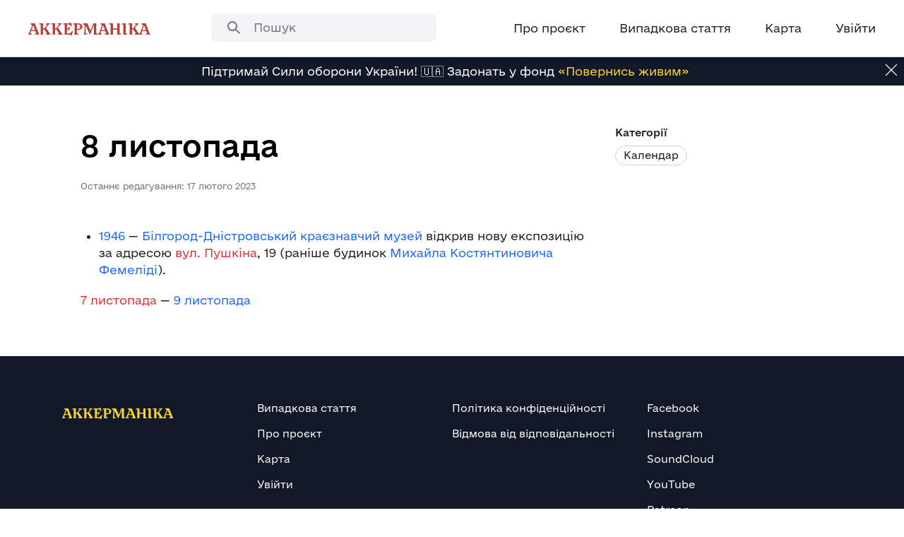

--- FILE ---
content_type: text/html; charset=UTF-8
request_url: https://akkermanika.org/wiki/8_%D0%BB%D0%B8%D1%81%D1%82%D0%BE%D0%BF%D0%B0%D0%B4%D0%B0
body_size: 4808
content:
<!DOCTYPE html>
<html class="client-nojs" lang="uk" dir="ltr">
<head>
<meta charset="UTF-8"/>
<title>8 листопада — Аккерманіка</title>
<script>document.documentElement.className="client-js";RLCONF={"wgBreakFrames":false,"wgSeparatorTransformTable":[",\t."," \t,"],"wgDigitTransformTable":["",""],"wgDefaultDateFormat":"dmy","wgMonthNames":["","січень","лютий","березень","квітень","травень","червень","липень","серпень","вересень","жовтень","листопад","грудень"],"wgRequestId":"f7042d6da2aaec0ae324fa5f","wgCSPNonce":false,"wgCanonicalNamespace":"","wgCanonicalSpecialPageName":false,"wgNamespaceNumber":0,"wgPageName":"8_листопада","wgTitle":"8 листопада","wgCurRevisionId":5167,"wgRevisionId":5167,"wgArticleId":589,"wgIsArticle":true,"wgIsRedirect":false,"wgAction":"view","wgUserName":null,"wgUserGroups":["*"],"wgCategories":["Календар"],"wgPageContentLanguage":"uk","wgPageContentModel":"wikitext","wgRelevantPageName":"8_листопада","wgRelevantArticleId":589,"wgIsProbablyEditable":false,
"wgRelevantPageIsProbablyEditable":false,"wgRestrictionEdit":[],"wgRestrictionMove":[],"wgVisualEditor":{"pageLanguageCode":"uk","pageLanguageDir":"ltr","pageVariantFallbacks":"uk"},"wgVector2022PreviewPages":[],"wgMediaViewerOnClick":true,"wgMediaViewerEnabledByDefault":true,"wgEditSubmitButtonLabelPublish":false};RLSTATE={"skins.vector.user.styles":"ready","site.styles":"ready","user.styles":"ready","skins.vector.user":"ready","user":"ready","user.options":"loading","mediawiki.ui.button":"ready","skins.vector.styles":"ready","skins.vector.icons":"ready","mediawiki.ui.icon":"ready","ext.visualEditor.desktopArticleTarget.noscript":"ready"};RLPAGEMODULES=["site","mediawiki.page.ready","skins.vector.js","skins.vector.es6","ext.createPage","ext.visualEditor.desktopArticleTarget.init","ext.visualEditor.targetLoader","ext.akkermanika.navigation"];</script>
<script>(RLQ=window.RLQ||[]).push(function(){mw.loader.implement("user.options@12s5i",function($,jQuery,require,module){mw.user.tokens.set({"patrolToken":"+\\","watchToken":"+\\","csrfToken":"+\\"});});});</script>
<link rel="stylesheet" href="/load.php?lang=uk&amp;modules=ext.visualEditor.desktopArticleTarget.noscript%7Cmediawiki.ui.button%2Cicon%7Cskins.vector.icons%2Cstyles&amp;only=styles&amp;skin=vector-2022"/>
<script async="" src="/load.php?lang=uk&amp;modules=startup&amp;only=scripts&amp;raw=1&amp;skin=vector-2022"></script>
<meta name="ResourceLoaderDynamicStyles" content=""/>
<link rel="stylesheet" href="/load.php?lang=uk&amp;modules=site.styles&amp;only=styles&amp;skin=vector-2022"/>
<meta name="generator" content="MediaWiki 1.39.8"/>
<meta name="format-detection" content="telephone=no"/>
<meta name="keywords" content="Вікі,Wiki,Аккерманіка,Акерманіка,Аккерманика,Білгород-дністровський,Білгород,Бд,Аккерман,Акерман,Аккермані,Аккермане,Аккерманський,Акерманський,Акерманські,Аккерманські,Аккерманщина,Белгород-днестровский,Белгород,Білгородщина,Білгород-дністровщина,Білгорода-дністровського,Белгорода-днестровского,Білгороді-дністровському,Белгороде-днестровском,Бессарабія,Бессарабия,Басарабщина,Бесарабія,Басарабія,Одеська,Одещина,Україна,Буджак,Четатя-алба,Четатя-албе,Цетатеа-алба,Четате-альба,Четатя-альбе,Старий,Старый"/>
<meta name="viewport" content="width=device-width, initial-scale=1.0, user-scalable=yes, minimum-scale=0.25, maximum-scale=5.0"/>
<link rel="icon" href="/resources/assets/favicon.ico"/>
<link rel="search" type="application/opensearchdescription+xml" href="/opensearch_desc.php" title="Аккерманіка (uk)"/>
<link rel="EditURI" type="application/rsd+xml" href="https://akkermanika.org/api.php?action=rsd"/>
<link rel="license" href="https://creativecommons.org/licenses/by-sa/4.0/"/>
<link rel="alternate" type="application/atom+xml" title="Аккерманіка — Atom-стрічка" href="/index.php?title=%D0%A1%D0%BF%D0%B5%D1%86%D1%96%D0%B0%D0%BB%D1%8C%D0%BD%D0%B0:%D0%9D%D0%BE%D0%B2%D1%96_%D1%80%D0%B5%D0%B4%D0%B0%D0%B3%D1%83%D0%B2%D0%B0%D0%BD%D0%BD%D1%8F&amp;feed=atom"/>
</head>
<body class="skin-vector skin-vector-search-vue mediawiki ltr sitedir-ltr mw-hide-empty-elt ns-0 ns-subject page-8_листопада rootpage-8_листопада skin-vector-2022 action-view skin--responsive vector-feature-language-in-header-enabled vector-feature-language-in-main-page-header-disabled vector-feature-language-alert-in-sidebar-disabled vector-feature-sticky-header-disabled vector-feature-sticky-header-edit-disabled vector-feature-table-of-contents-disabled vector-feature-visual-enhancement-next-disabled"><div id="loader">
    <div class="grapes-row">
        <div class="grape grape1"></div>
        <div class="grape grape2"></div>
        <div class="grape grape3"></div>
    </div>
    <div class="grapes-row">
        <div class="grape grape4"></div>
        <div class="grape grape5"></div>
    </div>
    <div class="grapes-row">
        <div class="grape grape6"></div>
    </div>
</div>

<style>
    #loader {
        display: flex;
        flex-direction: column;
        justify-content: center;
        align-items: center;
        position: fixed;
        z-index: 999;
        top: 0;
        left: 0;
        width: 100%;
        height: 100%;
        background: rgba(255, 255, 255, 1);
        opacity: 1;
        transition: opacity 0.5s ease-in-out;
    }

    #loader.hide {
        opacity: 0;
        z-index: -999;
    }

    .grapes-row {
        display: flex;
        flex-direction: row;
        justify-content: center;
        align-items: center;
    }

    .grape {
        width: 20px;
        height: 20px;
        border-radius: 50%;
        background-color: #B64038;
        margin: 5px;
        animation: pulse 1s ease-in-out infinite;
    }

    .grape2 {
        animation-delay: 0.1s;
    }

    .grape3 {
        animation-delay: 0.2s;
    }

    .grape4 {
        animation-delay: 0.3s;
    }

    .grape5 {
        animation-delay: 0.4s;
    }

    .grape6 {
        animation-delay: 0.5s;
    }

    @keyframes pulse {
        0% {
            transform: scale(1);
        }
        50% {
            transform: scale(1.1);
        }
        100% {
            transform: scale(1);
        }
    }
</style><div id="akk-page-wrapper" class="hide">
        <div class="mw-page-container akk-mw-page-container">
            <span id="top-page"></span>
            <a class="mw-jump-link" href="#content">Перейти до вмісту</a>
            <div class="mw-page-container-inner">
                <input
                        type="checkbox"
                        id="mw-sidebar-checkbox"
                        class="mw-checkbox-hack-checkbox"
                        />
                    <div id="akk-anon-header"></div>
                                <div class="content-wrapper max-width-page-container" style="grid-area: contentWrapper;">


                    <div class="mw-content-container akk-mw-content-container padding-for-header">
                        <main id="content" class="mw-body" role="main">
                            <a id="top"></a>
                            <div class="akk-mobile-content-header akk-margin-x-auto akk-max-width-1052px"><header class="mw-body-header">


    <div class="title-and-last-edit-wrapper">
        <h1><span class="mw-page-title-main">8 листопада</span></h1>
        <div class="last-edit-block"><span>&#x41E;&#x441;&#x442;&#x430;&#x43D;&#x43D;&#x454; &#x440;&#x435;&#x434;&#x430;&#x433;&#x443;&#x432;&#x430;&#x43D;&#x43D;&#x44F;: 17 &#x43B;&#x44E;&#x442;&#x43E;&#x433;&#x43E; 2023</span></div>
    </div>
</header>
</div>
                            <div id="bodyContent"
                                 class="vector-body akk-mw-article akk-margin-x-auto akk-max-width-1052px"
                                 data-mw-ve-target-container>
                                <div class="mw-body-subheader">
                                        <div class="mw-indicators">
        </div>

                                    <div id="siteSub" class="noprint">Матеріал з Аккерманіка</div>
                                </div>


                                
                                <div id="mw-content-text" class="mw-body-content mw-content-ltr" lang="uk" dir="ltr"><!DOCTYPE html PUBLIC "-//W3C//DTD HTML 4.0 Transitional//EN" "http://www.w3.org/TR/REC-html40/loose.dtd">
<?xml encoding="UTF-8"><html><body><div class="mw-parser-output akk-mw-parser-output"><div id="infobox-wrapper"><div class="akk-categories-wrapper"><div class="infobox-categories-title">&#1050;&#1072;&#1090;&#1077;&#1075;&#1086;&#1088;&#1110;&#1111;</div><div class="infobox-categories-list"><a href="/wiki/%D0%9A%D0%B0%D1%82%D0%B5%D0%B3%D0%BE%D1%80%D1%96%D1%8F:%D0%9A%D0%B0%D0%BB%D0%B5%D0%BD%D0%B4%D0%B0%D1%80" class="akk-category">&#1050;&#1072;&#1083;&#1077;&#1085;&#1076;&#1072;&#1088;</a></div></div></div><div id="article-content"><div class="title-and-last-edit-wrapper"><h1 class="akk-article-title">8 &#1083;&#1080;&#1089;&#1090;&#1086;&#1087;&#1072;&#1076;&#1072;</h1><div class="last-edit-block"><span>&#1054;&#1089;&#1090;&#1072;&#1085;&#1085;&#1108; &#1088;&#1077;&#1076;&#1072;&#1075;&#1091;&#1074;&#1072;&#1085;&#1085;&#1103;: 17 &#1083;&#1102;&#1090;&#1086;&#1075;&#1086; 2023</span></div></div><ul><li><a href="/wiki/1946" title="1946">1946</a> &mdash; <a href="/wiki/%D0%91%D1%96%D0%BB%D0%B3%D0%BE%D1%80%D0%BE%D0%B4-%D0%94%D0%BD%D1%96%D1%81%D1%82%D1%80%D0%BE%D0%B2%D1%81%D1%8C%D0%BA%D0%B8%D0%B9_%D0%BA%D1%80%D0%B0%D1%94%D0%B7%D0%BD%D0%B0%D0%B2%D1%87%D0%B8%D0%B9_%D0%BC%D1%83%D0%B7%D0%B5%D0%B9" title="&#1041;&#1110;&#1083;&#1075;&#1086;&#1088;&#1086;&#1076;-&#1044;&#1085;&#1110;&#1089;&#1090;&#1088;&#1086;&#1074;&#1089;&#1100;&#1082;&#1080;&#1081; &#1082;&#1088;&#1072;&#1108;&#1079;&#1085;&#1072;&#1074;&#1095;&#1080;&#1081; &#1084;&#1091;&#1079;&#1077;&#1081;">&#1041;&#1110;&#1083;&#1075;&#1086;&#1088;&#1086;&#1076;-&#1044;&#1085;&#1110;&#1089;&#1090;&#1088;&#1086;&#1074;&#1089;&#1100;&#1082;&#1080;&#1081; &#1082;&#1088;&#1072;&#1108;&#1079;&#1085;&#1072;&#1074;&#1095;&#1080;&#1081; &#1084;&#1091;&#1079;&#1077;&#1081;</a> &#1074;&#1110;&#1076;&#1082;&#1088;&#1080;&#1074; &#1085;&#1086;&#1074;&#1091; &#1077;&#1082;&#1089;&#1087;&#1086;&#1079;&#1080;&#1094;&#1110;&#1102; &#1079;&#1072; &#1072;&#1076;&#1088;&#1077;&#1089;&#1086;&#1102; <a href="/index.php?title=%D0%9F%D1%83%D1%88%D0%BA%D1%96%D0%BD%D0%B0_%D0%B2%D1%83%D0%BB%D0%B8%D1%86%D1%8F&amp;action=edit&amp;redlink=1" class="new" title="&#1055;&#1091;&#1096;&#1082;&#1110;&#1085;&#1072; &#1074;&#1091;&#1083;&#1080;&#1094;&#1103; (&#1090;&#1072;&#1082;&#1086;&#1111; &#1089;&#1090;&#1086;&#1088;&#1110;&#1085;&#1082;&#1080; &#1085;&#1077; &#1110;&#1089;&#1085;&#1091;&#1108;)">&#1074;&#1091;&#1083;. &#1055;&#1091;&#1096;&#1082;&#1110;&#1085;&#1072;</a>, 19 (&#1088;&#1072;&#1085;&#1110;&#1096;&#1077; &#1073;&#1091;&#1076;&#1080;&#1085;&#1086;&#1082; <a href="/wiki/%D0%A4%D0%B5%D0%BC%D0%B5%D0%BB%D1%96%D0%B4%D1%96_%D0%9C%D0%B8%D1%85%D0%B0%D0%B9%D0%BB%D0%BE_%D0%9A%D0%BE%D1%81%D1%82%D1%8F%D0%BD%D1%82%D0%B8%D0%BD%D0%BE%D0%B2%D0%B8%D1%87" title="&#1060;&#1077;&#1084;&#1077;&#1083;&#1110;&#1076;&#1110; &#1052;&#1080;&#1093;&#1072;&#1081;&#1083;&#1086; &#1050;&#1086;&#1089;&#1090;&#1103;&#1085;&#1090;&#1080;&#1085;&#1086;&#1074;&#1080;&#1095;">&#1052;&#1080;&#1093;&#1072;&#1081;&#1083;&#1072; &#1050;&#1086;&#1089;&#1090;&#1103;&#1085;&#1090;&#1080;&#1085;&#1086;&#1074;&#1080;&#1095;&#1072; &#1060;&#1077;&#1084;&#1077;&#1083;&#1110;&#1076;&#1110;</a>).</li></ul><p><a href="/index.php?title=7_%D0%BB%D0%B8%D1%81%D1%82%D0%BE%D0%BF%D0%B0%D0%B4%D0%B0&amp;action=edit&amp;redlink=1" class="new" title="7 &#1083;&#1080;&#1089;&#1090;&#1086;&#1087;&#1072;&#1076;&#1072; (&#1090;&#1072;&#1082;&#1086;&#1111; &#1089;&#1090;&#1086;&#1088;&#1110;&#1085;&#1082;&#1080; &#1085;&#1077; &#1110;&#1089;&#1085;&#1091;&#1108;)">7 &#1083;&#1080;&#1089;&#1090;&#1086;&#1087;&#1072;&#1076;&#1072;</a> &mdash; <a href="/wiki/9_%D0%BB%D0%B8%D1%81%D1%82%D0%BE%D0%BF%D0%B0%D0%B4%D0%B0" title="9 &#1083;&#1080;&#1089;&#1090;&#1086;&#1087;&#1072;&#1076;&#1072;">9 &#1083;&#1080;&#1089;&#1090;&#1086;&#1087;&#1072;&#1076;&#1072;</a>
</p>
<!-- 
NewPP limit report
Cached time: 20260121051655
Cache expiry: 86400
Reduced expiry: false
Complications: []
CPU time usage: 0.011 seconds
Real time usage: 0.014 seconds
Preprocessor visited node count: 3/1000000
Post&#8208;expand include size: 360/2097152 bytes
Template argument size: 0/2097152 bytes
Highest expansion depth: 2/100
Expensive parser function count: 0/100
Unstrip recursion depth: 0/20
Unstrip post&#8208;expand size: 0/5000000 bytes
-->
<!--
Transclusion expansion time report (%,ms,calls,template)
100.00%    5.295      1 &#1064;&#1072;&#1073;&#1083;&#1086;&#1085;:&#1050;&#1072;&#1083;&#1077;&#1085;&#1076;&#1072;&#1088;/1946/11/08/&#1052;&#1091;&#1079;&#1077;&#1081;
100.00%    5.295      1 -total
-->

<!-- Saved in parser cache with key akkermanika:pcache:idhash:589-0!canonical and timestamp 20260121051655 and revision id 5167.
 -->
</div></div></body></html>

<div class="printfooter" data-nosnippet="">Отримано з <a dir="ltr" href="https://akkermanika.org/index.php?title=8_листопада&amp;oldid=5167">https://akkermanika.org/index.php?title=8_листопада&amp;oldid=5167</a></div></div>
                                
                            </div>
                        </main>
                        
                    </div>
                </div>
                <div class="mw-footer-container">
                    <footer id="akk-footer"></footer>

                </div>
            </div> 
        </div> 
    
</div><script src="https://www.googletagmanager.com/gtag/js?id=G-7DCLPGCPNT" async=""></script><script>
window.dataLayer = window.dataLayer || [];
function gtag(){dataLayer.push(arguments);}
gtag('js', new Date());
gtag('config', 'G-7DCLPGCPNT', {});
</script>

<script>(RLQ=window.RLQ||[]).push(function(){mw.config.set({"wgPageParseReport":{"limitreport":{"cputime":"0.011","walltime":"0.014","ppvisitednodes":{"value":3,"limit":1000000},"postexpandincludesize":{"value":360,"limit":2097152},"templateargumentsize":{"value":0,"limit":2097152},"expansiondepth":{"value":2,"limit":100},"expensivefunctioncount":{"value":0,"limit":100},"unstrip-depth":{"value":0,"limit":20},"unstrip-size":{"value":0,"limit":5000000},"timingprofile":["100.00%    5.295      1 Шаблон:Календар/1946/11/08/Музей","100.00%    5.295      1 -total"]},"cachereport":{"timestamp":"20260121051655","ttl":86400,"transientcontent":false}}});mw.config.set({"wgBackendResponseTime":287});});</script>
</body>
</html>

--- FILE ---
content_type: text/css; charset=utf-8
request_url: https://akkermanika.org/load.php?lang=uk&modules=ext.visualEditor.desktopArticleTarget.noscript%7Cmediawiki.ui.button%2Cicon%7Cskins.vector.icons%2Cstyles&only=styles&skin=vector-2022
body_size: 16356
content:
.client-nojs #ca-ve-edit,.ve-not-available #ca-ve-edit,.client-nojs .mw-editsection-divider,.ve-not-available .mw-editsection-divider,.client-nojs .mw-editsection-visualeditor,.ve-not-available .mw-editsection-visualeditor{display:none}.client-js .mw-content-ltr .mw-editsection-bracket:first-of-type,.client-js .mw-content-rtl .mw-editsection-bracket:not(:first-of-type){margin-right:0.25em;color:#54595d}.client-js .mw-content-rtl .mw-editsection-bracket:first-of-type,.client-js .mw-content-ltr .mw-editsection-bracket:not(:first-of-type){margin-left:0.25em;color:#54595d}.mw-ui-button{background-color:#f8f9fa;color:#202122;display:inline-block;box-sizing:border-box;margin:0;border:1px solid #a2a9b1;border-radius:2px;cursor:pointer;vertical-align:middle;font-family:inherit;font-size:1em;font-weight:bold;line-height:1.28571429em;text-align:center;-webkit-appearance:none}.mw-ui-button:not(.mw-ui-icon-element){min-height:32px;min-width:4em;max-width:28.75em;padding:5px 12px}.mw-ui-button:not(:disabled){transition-property:background-color,color,border-color,box-shadow;transition-duration:100ms}.mw-ui-button:not(:disabled):visited{color:#202122}.mw-ui-button:not(:disabled):hover{background-color:#ffffff;color:#404244;border-color:#a2a9b1}.mw-ui-button:not(:disabled):focus{color:#202122;border-color:#3366cc;box-shadow:inset 0 0 0 1px #3366cc,inset 0 0 0 2px #ffffff;outline-width:0}.mw-ui-button:not(:disabled):focus::-moz-focus-inner{border-color:transparent;padding:0}.mw-ui-button:not(:disabled):active,.mw-ui-button:not(:disabled).is-on{background-color:#c8ccd1;color:#000000;border-color:#72777d;box-shadow:none}.mw-ui-button:disabled{background-color:#c8ccd1;color:#ffffff;border-color:#c8ccd1;cursor:default}.mw-ui-button.mw-ui-icon-element:not(.mw-ui-icon-with-label-desktop){color:transparent !important}.mw-ui-button.mw-ui-icon-element:not(.mw-ui-icon-with-label-desktop) span{display:block;position:absolute !important;clip:rect(1px,1px,1px,1px);width:1px;height:1px;margin:-1px;border:0;padding:0;overflow:hidden}@media all and (max-width:1000px){.mw-ui-button.mw-ui-icon-element.mw-ui-icon-with-label-desktop{color:transparent !important}.mw-ui-button.mw-ui-icon-element span{display:block;position:absolute !important;clip:rect(1px,1px,1px,1px);width:1px;height:1px;margin:-1px;border:0;padding:0;overflow:hidden}}.mw-ui-button.mw-ui-quiet,.mw-ui-button.mw-ui-quiet.mw-ui-progressive,.mw-ui-button.mw-ui-quiet.mw-ui-destructive{background-color:transparent;color:#202122;border-color:transparent;font-weight:bold}.mw-ui-button.mw-ui-quiet:not(.mw-ui-icon-element),.mw-ui-button.mw-ui-quiet.mw-ui-progressive:not(.mw-ui-icon-element),.mw-ui-button.mw-ui-quiet.mw-ui-destructive:not(.mw-ui-icon-element){min-height:32px}input[type='checkbox']:hover + .mw-ui-button.mw-ui-quiet,input[type='checkbox']:hover + .mw-ui-button.mw-ui-quiet.mw-ui-progressive,input[type='checkbox']:hover + .mw-ui-button.mw-ui-quiet.mw-ui-destructive,.mw-ui-button.mw-ui-quiet:hover,.mw-ui-button.mw-ui-quiet.mw-ui-progressive:hover,.mw-ui-button.mw-ui-quiet.mw-ui-destructive:hover{background-color:rgba(0,24,73,0.02745098);color:#202122;border-color:transparent}input[type='checkbox']:focus + .mw-ui-button.mw-ui-quiet,input[type='checkbox']:focus + .mw-ui-button.mw-ui-quiet.mw-ui-progressive,input[type='checkbox']:focus + .mw-ui-button.mw-ui-quiet.mw-ui-destructive,.mw-ui-button.mw-ui-quiet:focus,.mw-ui-button.mw-ui-quiet.mw-ui-progressive:focus,.mw-ui-button.mw-ui-quiet.mw-ui-destructive:focus{color:#202122;border-color:#3366cc;box-shadow:inset 0 0 0 1px #3366cc,inset 0 0 0 2px #ffffff}input[type='checkbox']:active + .mw-ui-button.mw-ui-quiet,input[type='checkbox']:active + .mw-ui-button.mw-ui-quiet.mw-ui-progressive,input[type='checkbox']:active + .mw-ui-button.mw-ui-quiet.mw-ui-destructive,.mw-ui-button.mw-ui-quiet:active,.mw-ui-button.mw-ui-quiet.mw-ui-progressive:active,.mw-ui-button.mw-ui-quiet.mw-ui-destructive:active{background-color:rgba(0,36,73,0.08235294);color:#000000;border-color:#72777d;box-shadow:none}.mw-ui-button.mw-ui-quiet:disabled,.mw-ui-button.mw-ui-quiet.mw-ui-progressive:disabled,.mw-ui-button.mw-ui-quiet.mw-ui-destructive:disabled,.mw-ui-button.mw-ui-quiet:disabled:hover,.mw-ui-button.mw-ui-quiet.mw-ui-progressive:disabled:hover,.mw-ui-button.mw-ui-quiet.mw-ui-destructive:disabled:hover,.mw-ui-button.mw-ui-quiet:disabled:active,.mw-ui-button.mw-ui-quiet.mw-ui-progressive:disabled:active,.mw-ui-button.mw-ui-quiet.mw-ui-destructive:disabled:active{background-color:transparent;color:#72777d;border-color:transparent}.mw-ui-button.mw-ui-progressive:not(:disabled){background-color:#3366cc;color:#fff;border-color:#3366cc}.mw-ui-button.mw-ui-progressive:not(:disabled):hover{background-color:#447ff5;border-color:#447ff5}.mw-ui-button.mw-ui-progressive:not(:disabled):focus{box-shadow:inset 0 0 0 1px #3366cc,inset 0 0 0 2px #ffffff}.mw-ui-button.mw-ui-progressive:not(:disabled):active,.mw-ui-button.mw-ui-progressive:not(:disabled).is-on{background-color:#2a4b8d;border-color:#2a4b8d;box-shadow:none}.mw-ui-button.mw-ui-progressive:disabled{background-color:#c8ccd1;color:#fff;border-color:#c8ccd1}.mw-ui-button.mw-ui-progressive.mw-ui-quiet{color:#3366cc;background-color:transparent;border-color:transparent}input[type='checkbox']:hover + .mw-ui-button.mw-ui-progressive.mw-ui-quiet,.mw-ui-button.mw-ui-progressive.mw-ui-quiet:hover{background-color:rgba(52,123,255,0.2);border-color:transparent;color:#447ff5}input[type='checkbox']:focus + .mw-ui-button.mw-ui-progressive.mw-ui-quiet,.mw-ui-button.mw-ui-progressive.mw-ui-quiet:focus{color:#3366cc;border-color:#3366cc}input[type='checkbox']:active + .mw-ui-button.mw-ui-progressive.mw-ui-quiet,.mw-ui-button.mw-ui-progressive.mw-ui-quiet:active{color:#ffffff;background-color:#2a4b8d;border-color:#2a4b8d}.mw-ui-button.mw-ui-destructive:not(:disabled){background-color:#dd3333;color:#fff;border-color:#dd3333}.mw-ui-button.mw-ui-destructive:not(:disabled):hover{background-color:#ff4242;border-color:#ff4242}.mw-ui-button.mw-ui-destructive:not(:disabled):focus{box-shadow:inset 0 0 0 1px #dd3333,inset 0 0 0 2px #ffffff}.mw-ui-button.mw-ui-destructive:not(:disabled):active,.mw-ui-button.mw-ui-destructive:not(:disabled).is-on{background-color:#b32424;border-color:#b32424;box-shadow:none}.mw-ui-button.mw-ui-destructive:disabled{background-color:#c8ccd1;color:#fff;border-color:#c8ccd1}.mw-ui-button.mw-ui-destructive.mw-ui-quiet{color:#dd3333;background-color:transparent;border-color:transparent}input[type='checkbox']:hover + .mw-ui-button.mw-ui-destructive.mw-ui-quiet,.mw-ui-button.mw-ui-destructive.mw-ui-quiet:hover{background-color:rgba(209,29,19,0.2);border-color:transparent;color:#ff4242}input[type='checkbox']:focus + .mw-ui-button.mw-ui-destructive.mw-ui-quiet,.mw-ui-button.mw-ui-destructive.mw-ui-quiet:focus{color:#dd3333;border-color:#dd3333}input[type='checkbox']:active + .mw-ui-button.mw-ui-destructive.mw-ui-quiet,.mw-ui-button.mw-ui-destructive.mw-ui-quiet:active{color:#ffffff;background-color:#b32424;border-color:#b32424}.mw-ui-button.mw-ui-big{font-size:1.3em}.mw-ui-button.mw-ui-block{display:block;width:100%;margin-left:auto;margin-right:auto}a.mw-ui-button{text-decoration:none}a.mw-ui-button:hover,a.mw-ui-button:focus{text-decoration:none}.mw-ui-button-group > *{min-width:48px;border-radius:0;float:left}.mw-ui-button-group > *:first-child{border-top-left-radius:2px;border-bottom-left-radius:2px}.mw-ui-button-group > *:not(:first-child){border-left:0}.mw-ui-button-group > *:last-child{border-top-right-radius:2px;border-bottom-right-radius:2px}.mw-ui-button-group .is-on .button{cursor:default}.mw-ui-icon{font-size:initial;position:relative;display:inline-block;box-sizing:content-box !important;width:1.25em;height:1.25em;min-width:1.25em;min-height:1.25em;flex-basis:1.25em;vertical-align:middle;line-height:0;overflow:hidden;text-overflow:ellipsis;white-space:nowrap;-moz-appearance:none;-webkit-appearance:none;background-color:transparent;margin:0;padding:0}.mw-ui-icon:not(.mw-ui-button){border:0}.mw-ui-icon:before{content:'';display:block;width:100%;height:100%;min-width:1.25em;min-height:1.25em;background-repeat:no-repeat;background-size:1.25em 1.25em;background-position:center}.mw-ui-icon + span:not(:empty){margin-left:8px}.mw-ui-icon-flush-top{margin-top:-0.75em}.mw-ui-icon-flush-left{margin-left:-0.75em}.mw-ui-icon-flush-right{margin-right:-0.75em}.mw-ui-icon-element{border-radius:2px;padding:0.75em;transition:background-color 100ms;color:transparent}.mw-ui-icon-element:focus,.mw-ui-icon-element:active,.mw-ui-icon-element:visited{color:transparent}.mw-ui-icon-element:active{background-color:rgba(0,0,0,0.03)}@media (hover:hover){.mw-ui-icon-element:not(.disabled):hover{background-color:rgba(0,0,0,0.03)}}.mw-ui-icon-small{width:1em;height:1em;min-width:1em;min-height:1em;flex-basis:1em;line-height:1em}.mw-ui-icon-small:before{content:'';display:block;width:100%;height:100%;min-width:1em;min-height:1em;background-repeat:no-repeat;background-size:1em 1em;background-position:center}.mw-ui-icon-small.mw-ui-icon-element{padding:0.5625em}.mw-ui-icon-small.mw-ui-icon-flush-left{margin-left:-0.5625em}.mw-ui-icon-small.mw-ui-icon-flush-right{margin-right:-0.5625em}.mw-ui-icon-small.mw-ui-icon-before:before{min-width:1em;min-height:1em;margin-right:0.5625em}.mw-ui-icon-before{width:auto;max-width:100%}.mw-ui-icon-before:before{display:inline-block;font-size:initial;width:auto;min-width:1.25em;min-height:1.25em;margin-right:8px;vertical-align:middle}.mw-ui-icon-before span{vertical-align:middle}@media all and (min-width:1000px){.mw-ui-icon-with-label-desktop{color:#54595d !important;width:auto;line-height:inherit;flex-basis:auto;font-weight:500 !important}.mw-ui-icon-with-label-desktop:hover,.mw-ui-icon-with-label-desktop:focus,.mw-ui-icon-with-label-desktop:active,.mw-ui-icon-with-label-desktop:visited{color:#54595d;text-decoration:none}.mw-ui-icon-with-label-desktop:before{width:auto;display:inline-block;margin-right:8px;vertical-align:text-bottom}}.mw-ui-icon-wikimedia-labFlask:before{background-image:url(/load.php?modules=skins.vector.icons&image=labFlask&format=rasterized&skin=vector-2022&version=1pifl);background-image:linear-gradient(transparent,transparent),url(/load.php?modules=skins.vector.icons&image=labFlask&format=original&skin=vector-2022&version=1pifl)}.mw-ui-icon-wikimedia-labFlask-progressive:before{background-image:url(/load.php?modules=skins.vector.icons&image=labFlask&variant=progressive&format=rasterized&skin=vector-2022&version=1pifl);background-image:linear-gradient(transparent,transparent),url(/load.php?modules=skins.vector.icons&image=labFlask&variant=progressive&format=original&skin=vector-2022&version=1pifl)}.mw-ui-icon-wikimedia-language:before{background-image:url(/load.php?modules=skins.vector.icons&image=language&format=rasterized&skin=vector-2022&version=1pifl);background-image:linear-gradient(transparent,transparent),url(/load.php?modules=skins.vector.icons&image=language&format=original&skin=vector-2022&version=1pifl)}.mw-ui-icon-wikimedia-language-progressive:before{background-image:url(/load.php?modules=skins.vector.icons&image=language&variant=progressive&format=rasterized&skin=vector-2022&version=1pifl);background-image:linear-gradient(transparent,transparent),url(/load.php?modules=skins.vector.icons&image=language&variant=progressive&format=original&skin=vector-2022&version=1pifl)}.mw-ui-icon-wikimedia-sandbox:before{background-image:url(/load.php?modules=skins.vector.icons&image=sandbox&format=rasterized&skin=vector-2022&version=1pifl);background-image:linear-gradient(transparent,transparent),url(/load.php?modules=skins.vector.icons&image=sandbox&format=original&skin=vector-2022&version=1pifl)}.mw-ui-icon-wikimedia-sandbox-progressive:before{background-image:url(/load.php?modules=skins.vector.icons&image=sandbox&variant=progressive&format=rasterized&skin=vector-2022&version=1pifl);background-image:linear-gradient(transparent,transparent),url(/load.php?modules=skins.vector.icons&image=sandbox&variant=progressive&format=original&skin=vector-2022&version=1pifl)}.mw-ui-icon-wikimedia-listBullet:before{background-image:url(/load.php?modules=skins.vector.icons&image=listBullet&format=rasterized&lang=uk&skin=vector-2022&version=1pifl);background-image:linear-gradient(transparent,transparent),url(/load.php?modules=skins.vector.icons&image=listBullet&format=original&lang=uk&skin=vector-2022&version=1pifl)}.mw-ui-icon-wikimedia-listBullet-progressive:before{background-image:url(/load.php?modules=skins.vector.icons&image=listBullet&variant=progressive&format=rasterized&lang=uk&skin=vector-2022&version=1pifl);background-image:linear-gradient(transparent,transparent),url(/load.php?modules=skins.vector.icons&image=listBullet&variant=progressive&format=original&lang=uk&skin=vector-2022&version=1pifl)}.mw-ui-icon-wikimedia-ellipsis:before{background-image:url(/load.php?modules=skins.vector.icons&image=ellipsis&format=rasterized&skin=vector-2022&version=1pifl);background-image:linear-gradient(transparent,transparent),url(/load.php?modules=skins.vector.icons&image=ellipsis&format=original&skin=vector-2022&version=1pifl)}.mw-ui-icon-wikimedia-ellipsis-progressive:before{background-image:url(/load.php?modules=skins.vector.icons&image=ellipsis&variant=progressive&format=rasterized&skin=vector-2022&version=1pifl);background-image:linear-gradient(transparent,transparent),url(/load.php?modules=skins.vector.icons&image=ellipsis&variant=progressive&format=original&skin=vector-2022&version=1pifl)}.mw-ui-icon-wikimedia-logIn:before{background-image:url(/load.php?modules=skins.vector.icons&image=logIn&format=rasterized&lang=uk&skin=vector-2022&version=1pifl);background-image:linear-gradient(transparent,transparent),url(/load.php?modules=skins.vector.icons&image=logIn&format=original&lang=uk&skin=vector-2022&version=1pifl)}.mw-ui-icon-wikimedia-logIn-progressive:before{background-image:url(/load.php?modules=skins.vector.icons&image=logIn&variant=progressive&format=rasterized&lang=uk&skin=vector-2022&version=1pifl);background-image:linear-gradient(transparent,transparent),url(/load.php?modules=skins.vector.icons&image=logIn&variant=progressive&format=original&lang=uk&skin=vector-2022&version=1pifl)}.mw-ui-icon-wikimedia-logOut:before{background-image:url(/load.php?modules=skins.vector.icons&image=logOut&format=rasterized&lang=uk&skin=vector-2022&version=1pifl);background-image:linear-gradient(transparent,transparent),url(/load.php?modules=skins.vector.icons&image=logOut&format=original&lang=uk&skin=vector-2022&version=1pifl)}.mw-ui-icon-wikimedia-logOut-progressive:before{background-image:url(/load.php?modules=skins.vector.icons&image=logOut&variant=progressive&format=rasterized&lang=uk&skin=vector-2022&version=1pifl);background-image:linear-gradient(transparent,transparent),url(/load.php?modules=skins.vector.icons&image=logOut&variant=progressive&format=original&lang=uk&skin=vector-2022&version=1pifl)}.mw-ui-icon-wikimedia-search:before{background-image:url(/load.php?modules=skins.vector.icons&image=search&format=rasterized&skin=vector-2022&version=1pifl);background-image:linear-gradient(transparent,transparent),url(/load.php?modules=skins.vector.icons&image=search&format=original&skin=vector-2022&version=1pifl)}.mw-ui-icon-wikimedia-search-progressive:before{background-image:url(/load.php?modules=skins.vector.icons&image=search&variant=progressive&format=rasterized&skin=vector-2022&version=1pifl);background-image:linear-gradient(transparent,transparent),url(/load.php?modules=skins.vector.icons&image=search&variant=progressive&format=original&skin=vector-2022&version=1pifl)}.mw-ui-icon-wikimedia-settings:before{background-image:url(/load.php?modules=skins.vector.icons&image=settings&format=rasterized&skin=vector-2022&version=1pifl);background-image:linear-gradient(transparent,transparent),url(/load.php?modules=skins.vector.icons&image=settings&format=original&skin=vector-2022&version=1pifl)}.mw-ui-icon-wikimedia-settings-progressive:before{background-image:url(/load.php?modules=skins.vector.icons&image=settings&variant=progressive&format=rasterized&skin=vector-2022&version=1pifl);background-image:linear-gradient(transparent,transparent),url(/load.php?modules=skins.vector.icons&image=settings&variant=progressive&format=original&skin=vector-2022&version=1pifl)}.mw-ui-icon-wikimedia-imageGallery:before{background-image:url(/load.php?modules=skins.vector.icons&image=imageGallery&format=rasterized&skin=vector-2022&version=1pifl);background-image:linear-gradient(transparent,transparent),url(/load.php?modules=skins.vector.icons&image=imageGallery&format=original&skin=vector-2022&version=1pifl)}.mw-ui-icon-wikimedia-imageGallery-progressive:before{background-image:url(/load.php?modules=skins.vector.icons&image=imageGallery&variant=progressive&format=rasterized&skin=vector-2022&version=1pifl);background-image:linear-gradient(transparent,transparent),url(/load.php?modules=skins.vector.icons&image=imageGallery&variant=progressive&format=original&skin=vector-2022&version=1pifl)}.mw-ui-icon-wikimedia-unStar:before{background-image:url(/load.php?modules=skins.vector.icons&image=unStar&format=rasterized&skin=vector-2022&version=1pifl);background-image:linear-gradient(transparent,transparent),url(/load.php?modules=skins.vector.icons&image=unStar&format=original&skin=vector-2022&version=1pifl)}.mw-ui-icon-wikimedia-unStar-progressive:before{background-image:url(/load.php?modules=skins.vector.icons&image=unStar&variant=progressive&format=rasterized&skin=vector-2022&version=1pifl);background-image:linear-gradient(transparent,transparent),url(/load.php?modules=skins.vector.icons&image=unStar&variant=progressive&format=original&skin=vector-2022&version=1pifl)}.mw-ui-icon-wikimedia-expand:before{background-image:url(/load.php?modules=skins.vector.icons&image=expand&format=rasterized&skin=vector-2022&version=1pifl);background-image:linear-gradient(transparent,transparent),url(/load.php?modules=skins.vector.icons&image=expand&format=original&skin=vector-2022&version=1pifl)}.mw-ui-icon-wikimedia-expand-progressive:before{background-image:url(/load.php?modules=skins.vector.icons&image=expand&variant=progressive&format=rasterized&skin=vector-2022&version=1pifl);background-image:linear-gradient(transparent,transparent),url(/load.php?modules=skins.vector.icons&image=expand&variant=progressive&format=original&skin=vector-2022&version=1pifl)}.mw-ui-icon-wikimedia-userAdd:before{background-image:url(/load.php?modules=skins.vector.icons&image=userAdd&format=rasterized&lang=uk&skin=vector-2022&version=1pifl);background-image:linear-gradient(transparent,transparent),url(/load.php?modules=skins.vector.icons&image=userAdd&format=original&lang=uk&skin=vector-2022&version=1pifl)}.mw-ui-icon-wikimedia-userAdd-progressive:before{background-image:url(/load.php?modules=skins.vector.icons&image=userAdd&variant=progressive&format=rasterized&lang=uk&skin=vector-2022&version=1pifl);background-image:linear-gradient(transparent,transparent),url(/load.php?modules=skins.vector.icons&image=userAdd&variant=progressive&format=original&lang=uk&skin=vector-2022&version=1pifl)}.mw-ui-icon-wikimedia-userAnonymous:before{background-image:url(/load.php?modules=skins.vector.icons&image=userAnonymous&format=rasterized&skin=vector-2022&version=1pifl);background-image:linear-gradient(transparent,transparent),url(/load.php?modules=skins.vector.icons&image=userAnonymous&format=original&skin=vector-2022&version=1pifl)}.mw-ui-icon-wikimedia-userAnonymous-progressive:before{background-image:url(/load.php?modules=skins.vector.icons&image=userAnonymous&variant=progressive&format=rasterized&skin=vector-2022&version=1pifl);background-image:linear-gradient(transparent,transparent),url(/load.php?modules=skins.vector.icons&image=userAnonymous&variant=progressive&format=original&skin=vector-2022&version=1pifl)}.mw-ui-icon-wikimedia-userAvatar:before{background-image:url(/load.php?modules=skins.vector.icons&image=userAvatar&format=rasterized&skin=vector-2022&version=1pifl);background-image:linear-gradient(transparent,transparent),url(/load.php?modules=skins.vector.icons&image=userAvatar&format=original&skin=vector-2022&version=1pifl)}.mw-ui-icon-wikimedia-userAvatar-progressive:before{background-image:url(/load.php?modules=skins.vector.icons&image=userAvatar&variant=progressive&format=rasterized&skin=vector-2022&version=1pifl);background-image:linear-gradient(transparent,transparent),url(/load.php?modules=skins.vector.icons&image=userAvatar&variant=progressive&format=original&skin=vector-2022&version=1pifl)}.mw-ui-icon-wikimedia-userContributions:before{background-image:url(/load.php?modules=skins.vector.icons&image=userContributions&format=rasterized&lang=uk&skin=vector-2022&version=1pifl);background-image:linear-gradient(transparent,transparent),url(/load.php?modules=skins.vector.icons&image=userContributions&format=original&lang=uk&skin=vector-2022&version=1pifl)}.mw-ui-icon-wikimedia-userContributions-progressive:before{background-image:url(/load.php?modules=skins.vector.icons&image=userContributions&variant=progressive&format=rasterized&lang=uk&skin=vector-2022&version=1pifl);background-image:linear-gradient(transparent,transparent),url(/load.php?modules=skins.vector.icons&image=userContributions&variant=progressive&format=original&lang=uk&skin=vector-2022&version=1pifl)}.mw-ui-icon-wikimedia-userGroup:before{background-image:url(/load.php?modules=skins.vector.icons&image=userGroup&format=rasterized&lang=uk&skin=vector-2022&version=1pifl);background-image:linear-gradient(transparent,transparent),url(/load.php?modules=skins.vector.icons&image=userGroup&format=original&lang=uk&skin=vector-2022&version=1pifl)}.mw-ui-icon-wikimedia-userGroup-progressive:before{background-image:url(/load.php?modules=skins.vector.icons&image=userGroup&variant=progressive&format=rasterized&lang=uk&skin=vector-2022&version=1pifl);background-image:linear-gradient(transparent,transparent),url(/load.php?modules=skins.vector.icons&image=userGroup&variant=progressive&format=original&lang=uk&skin=vector-2022&version=1pifl)}.mw-ui-icon-wikimedia-userTalk:before{background-image:url(/load.php?modules=skins.vector.icons&image=userTalk&format=rasterized&lang=uk&skin=vector-2022&version=1pifl);background-image:linear-gradient(transparent,transparent),url(/load.php?modules=skins.vector.icons&image=userTalk&format=original&lang=uk&skin=vector-2022&version=1pifl)}.mw-ui-icon-wikimedia-userTalk-progressive:before{background-image:url(/load.php?modules=skins.vector.icons&image=userTalk&variant=progressive&format=rasterized&lang=uk&skin=vector-2022&version=1pifl);background-image:linear-gradient(transparent,transparent),url(/load.php?modules=skins.vector.icons&image=userTalk&variant=progressive&format=original&lang=uk&skin=vector-2022&version=1pifl)}.mw-ui-icon-wikimedia-watchlist:before{background-image:url(/load.php?modules=skins.vector.icons&image=watchlist&format=rasterized&lang=uk&skin=vector-2022&version=1pifl);background-image:linear-gradient(transparent,transparent),url(/load.php?modules=skins.vector.icons&image=watchlist&format=original&lang=uk&skin=vector-2022&version=1pifl)}.mw-ui-icon-wikimedia-watchlist-progressive:before{background-image:url(/load.php?modules=skins.vector.icons&image=watchlist&variant=progressive&format=rasterized&lang=uk&skin=vector-2022&version=1pifl);background-image:linear-gradient(transparent,transparent),url(/load.php?modules=skins.vector.icons&image=watchlist&variant=progressive&format=original&lang=uk&skin=vector-2022&version=1pifl)}@media (prefers-reduced-motion:reduce){*,::before,::after{animation-delay:-0.01ms !important;animation-duration:0.01ms !important;animation-iteration-count:1 !important;scroll-behavior:auto !important;transition-duration:0ms !important}}body{margin:0}main{display:block}hr{box-sizing:content-box;height:0;overflow:visible}abbr[title]{border-bottom:1px dotted;cursor:help}@supports (text-decoration:underline dotted){abbr[title]{border-bottom:0;text-decoration:underline dotted}}pre,code,tt,kbd,samp{font-family:monospace,monospace}sub,sup{line-height:1}img{border:0}button,input,optgroup,select,textarea{margin:0}button::-moz-focus-inner,[type='button']::-moz-focus-inner,[type='reset']::-moz-focus-inner,[type='submit']::-moz-focus-inner{border-style:none;padding:0}legend{color:inherit;padding:0}div.tright,div.floatright,table.floatright{clear:right;float:right}div.tleft,div.floatleft,table.floatleft{float:left;clear:left}div.floatright,table.floatright{margin:0 0 0.5em 0.5em}div.floatleft,table.floatleft{margin:0 0.5em 0.5em 0}div.thumb{width:auto;background-color:transparent;margin-bottom:0.5em}div.tleft{margin:0.5em 1.4em 1.3em 0}div.tright{margin:0.5em 0 1.3em 1.4em}.thumbcaption{text-align:left;line-height:1.4em;padding:3px}div.thumbinner{padding:3px;text-align:center;overflow:hidden}.mw-message-box{color:#000;box-sizing:border-box;margin-bottom:16px;border:1px solid;padding:12px 24px;word-wrap:break-word;overflow-wrap:break-word;overflow:hidden;background-color:#eaecf0;border-color:#a2a9b1}.mw-message-box > :only-child{margin:0}.mw-message-box h2{color:inherit;display:block;border:0;font-size:1em;font-weight:bold}.mw-message-box .mw-logevent-loglines li{font-size:90%}.mw-message-box-error{background-color:#fee7e6;border-color:#d33}.mw-message-box-warning{background-color:#fef6e7;border-color:#fc3}.mw-message-box-success{background-color:#d5fdf4;border-color:#14866d}@media screen{html,body{height:100%}:focus{outline-color:#3366cc}html{font-size:100%}html,body{font-family:sans-serif}ul{list-style-image:url(/skins/Vector/resources/common/images/bullet-icon.svg?d4515)}pre,.mw-code{line-height:1.3}.mw-jump-link:not(:focus){display:block;position:absolute !important;clip:rect(1px,1px,1px,1px);width:1px;height:1px;margin:-1px;border:0;padding:0;overflow:hidden}.mw-editsection,.mw-editsection-like{font-family:sans-serif}.mw-body h1,.mw-body-content h1,.mw-body-content h2{margin-bottom:0.25em;padding:0;font-family:'Linux Libertine','Georgia','Times',serif;line-height:1.3}.mw-body h1:lang(ja),.mw-body-content h1:lang(ja),.mw-body-content h2:lang(ja),.mw-body h1:lang(he),.mw-body-content h1:lang(he),.mw-body-content h2:lang(he),.mw-body h1:lang(ko),.mw-body-content h1:lang(ko),.mw-body-content h2:lang(ko){font-family:sans-serif}.mw-body h1:lang(my),.mw-body-content h1:lang(my),.mw-body-content h2:lang(my){line-height:normal}.mw-body h1,.mw-body-content h1{font-size:1.8em}.vector-body{font-size:0.875em;font-size:calc(1em * 0.875);line-height:1.6}.vector-body #siteSub{font-size:12.8px}.vector-body h1{margin-top:1em}.vector-body h2{margin-top:1em;font-size:1.5em}.vector-body h3,.vector-body h4,.vector-body h5,.vector-body h6{margin-top:1.2rem;margin-bottom:0;padding-bottom:0;line-height:1.6}.vector-body h3{font-size:1.2em}.vector-body h3,.vector-body h4{font-weight:bold}.vector-body h4,.vector-body h5,.vector-body h6{font-size:100%}.vector-body .toc h2{font-family:sans-serif;font-size:100%}.vector-body p{margin:1.2rem 0}.vector-body blockquote{border-left:4px solid #eaecf0;padding:8px 32px}.vector-body blockquote > :first-child{margin-top:0}.vector-body blockquote > :last-child{margin-bottom:0}.mw-parser-output a.external{background-image:url(/skins/Vector/resources/common/images/link-external-small-ltr-progressive.svg?14604);background-position:center right;background-repeat:no-repeat;background-size:0.857em;padding-right:1em}.mw-indicators{font-size:0.875em;line-height:1.6;position:relative;float:right}.mw-indicator{display:inline-block}#localNotice{margin-bottom:0.9em}#siteNotice{font-size:0.8em;margin:24px 0;position:relative;text-align:center}.mw-portlet .vector-menu-heading{display:none}.mw-portlet ul{list-style:none;margin:0}.vector-menu-dropdown{position:relative}.vector-menu-dropdown .vector-menu-content{position:absolute;top:100%;left:-1px;opacity:0;height:0;visibility:hidden;overflow:hidden;min-width:100%;margin:0;padding:0;z-index:3}.vector-menu-dropdown .vector-menu-content-list{list-style:none}.vector-menu-dropdown .mw-list-item{padding:0;margin:0}.vector-menu-dropdown .mw-list-item a{display:block;white-space:nowrap;cursor:pointer}.vector-menu-dropdown .selected a,.vector-menu-dropdown .selected a:visited{color:#202122;text-decoration:none}.vector-menu-checkbox{cursor:pointer;position:absolute;top:0;left:0;z-index:1;opacity:0;width:100%;height:100%;margin:0;padding:0;display:none}.vector-menu-checkbox:checked ~ .vector-menu-content{opacity:1;visibility:visible;height:auto}:not(:checked) > .vector-menu-checkbox{display:block}.vector-menu-checkbox:focus + .vector-menu-heading{outline:dotted 1px;outline:auto -webkit-focus-ring-color}.vector-menu-portal{margin:0 0.6em 0 0.7em;padding:0.25em 0;direction:ltr}.vector-menu-portal .vector-menu-heading{display:block;color:#54595d;margin:0.5em 0 0 0.66666667em;border:0;padding:0.25em 0;font-size:0.75em;font-weight:normal;cursor:default}.vector-menu-portal .vector-menu-content{margin-left:0.5em;padding-top:0}.vector-menu-portal .vector-menu-content ul{list-style:none;margin:0;padding-top:0.3em}.vector-menu-portal .vector-menu-content li{margin:0;padding:0.25em 0;font-size:0.75em;line-height:1.125em;word-wrap:break-word}.vector-menu-portal .vector-menu-content li a{color:#3366cc}.vector-menu-portal .vector-menu-content li a:visited{color:#795cb2}.vector-search-box-inner{position:relative;height:100%}.vector-search-box-input{background-color:rgba(255,255,255,0.5);color:#000000;width:100%;height:2.15384615em;box-sizing:border-box;border:1px solid #a2a9b1;border-radius:2px;padding:5px 2.15384615em 5px 0.4em;box-shadow:inset 0 0 0 1px transparent;font-family:inherit;font-size:0.8125em;direction:ltr;transition-property:border-color,box-shadow;transition-duration:250ms;-webkit-appearance:none;-moz-appearance:textfield}.vector-search-box-inner:hover .vector-search-box-input{border-color:#72777d}.vector-search-box-input:focus,.vector-search-box-inner:hover .vector-search-box-input:focus{outline:0;border-color:#3366cc;box-shadow:inset 0 0 0 1px #3366cc}.vector-search-box-input::-webkit-input-placeholder{color:#72777d;opacity:1}.vector-search-box-input:-ms-input-placeholder{color:#72777d;opacity:1}.vector-search-box-input::-moz-placeholder{color:#72777d;opacity:1}.vector-search-box-input::placeholder{color:#72777d;opacity:1}.vector-search-box-input::-webkit-search-decoration,.vector-search-box-input::-webkit-search-cancel-button,.vector-search-box-input::-webkit-search-results-button,.vector-search-box-input::-webkit-search-results-decoration{display:none}.searchButton{background-color:transparent;position:absolute;top:1px;bottom:1px;right:1px;min-width:28px;width:2.15384615em;border:0;padding:0;cursor:pointer;font-size:0.8125em;direction:ltr;text-indent:-99999px;white-space:nowrap;overflow:hidden;z-index:1}.searchButton[name='go']{background:no-repeat center / 1.23076923em url(/skins/Vector/resources/common/images/search.svg?bbf78);opacity:0.67}.search-toggle{display:block;float:right}.vector-search-box-collapses > div{display:none}#p-logo{width:10em;height:160px;margin-bottom:1em}#p-logo a{background-position:center center;background-repeat:no-repeat;display:block;width:10em;height:160px;text-decoration:none}.mw-footer{direction:ltr}.mw-footer ul{list-style:none;margin:0;padding:0}.mw-footer li{color:#202122;margin:0;padding:0.5em 0;font-size:0.75em}#footer-icons{float:right}#footer-icons li{float:left;margin-left:0.5em;line-height:2;text-align:right}#footer-info li{line-height:1.4}#footer-places li{float:left;margin-right:1em;line-height:2}}@media screen and (min-width:1000px){.search-toggle{display:none}}@media screen and (min-width:1000px){.vector-search-box-collapses > div{display:block}}@media print{.toc,body{padding:10px;font-family:'Linux Libertine','Georgia','Times',serif}.printfooter,.mw-footer,.thumb,figure,table,ol,dl,ul,h3,h4,h5,h6{font-family:sans-serif}img{font-family:'Linux Libertine','Georgia','Times',serif}.mw-body a:not(.image){border-bottom:1px solid #aaa}.firstHeading{font-size:25pt;line-height:28pt;margin-bottom:20px;padding-bottom:5px}.firstHeading,h2{overflow:hidden;border-bottom:2px solid #000000}h3,h4,h5,h6{margin:30px 0 0}h2,h3,h4,h5,h6{padding:0;position:relative}h2{font-size:18pt;line-height:24pt;margin-bottom:0.25em}h3{font-size:14pt;line-height:20pt}h4,h5,h6{font-size:12pt;line-height:16pt}p{font-size:12pt;line-height:16pt;margin-top:5px;text-align:justify}p:before{content:'';display:block;width:120pt;overflow:hidden}blockquote{border-left:2px solid #000000;padding-left:20px}ol,ul{margin:10px 0 0 1.6em;padding:0}ol li,ul li{padding:2px 0;font-size:12pt}table ol li,table ul li{font-size:inherit}.toc{page-break-before:avoid;page-break-after:avoid;background:none;border:0;display:table}.toc a{border:0;font-weight:normal}.toc > ul > li{margin-bottom:4px;font-weight:bold}.toc ul{margin:0;list-style:none}.toc ul ul{padding-left:30px}.toc li.toclevel-1 > a{font-size:12pt;font-weight:bold}#mw-navigation,.noprint,.mw-jump-link,.mw-portlet-lang,.toc .tocnumber,.mw-checkbox-hack-checkbox,.mw-checkbox-hack-button{display:none}.printfooter{margin-top:10px;border-top:3px solid #000000;padding-top:10px;font-size:10pt;clear:both}.mw-footer{margin-top:12px;border-top:1px solid #eeeeee;padding-top:5px}#footer-info{margin:0;padding:0}#footer-info li{color:#999;list-style:none;display:block;padding-bottom:10px;font-size:10pt}#footer-info li a{color:#999 !important}#footer-info-lastmod{color:#000000;font-size:12pt;font-weight:bold}}@media screen{body{background-color:transparent;color:#202122;overflow-y:scroll}.mw-body,.parsoid-body{direction:ltr}.mw-body{border-top:1px solid transparent;margin-top:-1px;padding-left:1rem;padding-right:1rem}.mw-body .firstHeading{overflow:visible;margin-bottom:0}.mw-header{position:relative;z-index:4}.mw-body-content{margin-top:16px}.mw-body,#mw-data-after-content,.mw-footer{margin-left:0}.mw-indicators{z-index:1}.mw-body-header:after,.mw-body-subheader:after{clear:both;content:'';display:block}.mw-body .mw-portlet-lang{float:right}#siteSub{display:none}.vector-body{position:relative;z-index:0}.vector-body #siteSub{margin-top:8px}.vector-body #contentSub,.vector-body #contentSub2{font-size:84%;line-height:1.2em;margin:8px 0 0;color:#54595d;width:auto}#left-navigation{float:left;margin-left:-8px}#right-navigation{float:right;margin-right:-8px}#right-navigation .vector-menu-content{left:auto;right:-1px}.parsoid-body{padding:0.5em 0.5em 1.5em}.mw-footer{border-top:1px solid #a2a9b1;padding:0.75em}.mw-page-container{position:relative;z-index:0;max-width:94.625em;min-height:100%;margin-left:auto;margin-right:auto;background-color:#ffffff;min-width:26.25em}.skin--responsive .mw-page-container{min-width:auto}.mw-content-container{max-width:100%}.skin-vector-disable-max-width .mw-content-container{max-width:none !important;width:100% !important}#mw-sidebar-checkbox:not(:checked) ~ .vector-sidebar-container-no-toc ~ .mw-content-container{grid-column:sidebar / content;margin-left:auto;margin-right:auto;width:100%;box-sizing:border-box;max-width:100%}.vector-toc-collapsed #mw-sidebar-checkbox:not(:checked) ~ .mw-content-container,.vector-toc-collapsed #mw-sidebar-checkbox:not(:checked) ~ .mw-table-of-contents-container{grid-column:sidebar / content;margin-left:auto;margin-right:auto;width:100%;box-sizing:border-box;max-width:100%}.mw-article-toolbar-container{display:flow-root;border-bottom:1px solid #eaecf0}.mw-article-toolbar-container > div{font-size:0.8125em}.mw-article-toolbar-container .mw-portlet-views{display:none}.mw-article-toolbar-container .vector-more-collapsible-item{display:block}.search-form__loader:after{content:attr(data-loading-msg);display:flex;flex-direction:column;justify-content:center;position:absolute;top:100%;width:100%;height:calc(40px + 2*8px + 3*1px);box-sizing:border-box;border:1px solid #a2a9b1;border-top-width:0;border-radius:0 0 2px 2px;box-shadow:inset 0 0 0 1px transparent;padding-left:36px;overflow:hidden;white-space:nowrap;text-overflow:ellipsis;z-index:1;background:linear-gradient(90deg,#3366cc 0%,#3366cc 100%) -10% 0 / 0 2px no-repeat,#ffffff;animation:search-loader-progress-bar 1200ms linear 500ms infinite alternate}@keyframes search-loader-progress-bar{0%{background-size:0 2px;background-position:-10% 0}30%{background-size:30% 2px;background-position:-10% 0}70%{background-size:30% 2px;background-position:110% 0}100%{background-size:0 2px;background-position:110% 0}}.vector-search-box{font-size:0.875em;font-size:calc(1em * 0.875);flex-grow:1}.vector-search-box > div{max-width:35.71428571em}.vector-search-box-vue .vector-search-box-input,.vector-search-box-vue .searchButton{font-size:inherit}.vector-search-box-vue .vector-search-box-input{height:32px}.vector-search-box-vue .searchButton{background-size:1.42857143em auto}.client-js .vector-search-box-vue .cdx-typeahead-search .cdx-search-input__end-button{opacity:0;transition:opacity 250ms}.client-js .vector-search-box-vue .cdx-typeahead-search .cdx-search-input__end-button:focus{opacity:1}.client-js .vector-search-box-vue .cdx-typeahead-search .cdx-text-input__input:not(:hover):not(:focus){border-right-color:transparent}.client-js .vector-search-box-vue .cdx-typeahead-search--active .cdx-search-input__end-button,.client-js .vector-search-box-vue .cdx-typeahead-search:hover .cdx-search-input__end-button{opacity:1}.client-js .vector-search-box-vue .cdx-typeahead-search--active .cdx-text-input,.client-js .vector-search-box-vue .cdx-typeahead-search:hover .cdx-text-input{z-index:1}.client-js .vector-search-box-vue .cdx-typeahead-search--active .cdx-text-input__input,.client-js .vector-search-box-vue .cdx-typeahead-search:hover .cdx-text-input__input{border-top-right-radius:0;border-bottom-right-radius:0}.client-js .vector-search-box-vue .cdx-typeahead-search .cdx-menu-item{margin-bottom:0}.client-js .vector-search-box-vue .cdx-typeahead-search .cdx-menu-item a{text-decoration:none}.client-js .vector-search-box-vue .cdx-typeahead-search.vector-search-box-disable-transitions .cdx-text-input__input:enabled,.client-js .vector-search-box-vue .cdx-typeahead-search.vector-search-box-disable-transitions .cdx-text-input__start-icon{transition:none}.client-js .vector-search-box-vue .vector-search-box-input{padding-left:36px;padding-right:8px}.client-js .vector-search-box-vue .searchButton{pointer-events:none;right:auto;top:0;bottom:0;left:1px;width:36px;opacity:0.51}.client-js .vector-search-box-vue .vector-search-box-input:focus ~ .searchButton{opacity:0.87}.client-js .vector-search-box-vue.vector-search-box-show-thumbnail > div{max-width:37.42857143em}.client-js .vector-search-box-vue.vector-search-box-show-thumbnail.vector-search-box-auto-expand-width .searchButton{left:25px}.client-js .vector-search-box-vue.vector-search-box-show-thumbnail.vector-search-box-auto-expand-width .vector-search-box-input{margin-left:24px;width:calc(100% - 24px)}.client-js .vector-search-box-vue.vector-search-box-show-thumbnail:not(.vector-search-box-auto-expand-width) .vector-search-box-input,.client-js .vector-search-box-vue.vector-search-box-show-thumbnail.vector-search-box-auto-expand-width .vector-search-box-input:focus{margin-left:0;padding-left:calc(36px + 24px);width:100%}.client-js .vector-search-box-vue.vector-search-box-show-thumbnail:not(.vector-search-box-auto-expand-width) .vector-search-box-input ~ .searchButton,.client-js .vector-search-box-vue.vector-search-box-show-thumbnail.vector-search-box-auto-expand-width .vector-search-box-input:focus ~ .searchButton{left:14px}.mw-checkbox-hack-checkbox{display:none}.mw-checkbox-hack-button{display:inline-block;cursor:pointer}.mw-sidebar{box-sizing:border-box;padding:12px 19px 12px 9px;background-image:none;background-color:#f8f9fa}#mw-sidebar-checkbox:not(:checked) ~ .vector-sidebar-container .mw-sidebar{display:none}.mw-sidebar #p-navigation .vector-menu-heading{display:none}.mw-sidebar-action .mw-sidebar-action-item{margin-top:4px;margin-bottom:4px}.mw-sidebar-action .mw-sidebar-action-item .mw-sidebar-action-heading{margin-bottom:0.75em}.mw-sidebar-action .mw-sidebar-action-item .mw-sidebar-action-content > *{font-size:0.75em}.mw-sidebar-action .mw-sidebar-action-item .mw-sidebar-action-content > a{font-weight:bold}.mw-sidebar-action .mw-sidebar-action-item .vector-language-sidebar-alert{padding:0.75em}#mw-sidebar-button:before{opacity:0.67;background-image:url("data:image/svg+xml,%3Csvg xmlns=%22http://www.w3.org/2000/svg%22 width=%2220%22 height=%2220%22 viewBox=%220 0 20 20%22%3E %3Ctitle%3E chevron %3C/title%3E %3Cpath d=%22m9 2 1.3 1.3L3.7 10l6.6 6.7L9 18l-8-8 8-8zm8.5 0L19 3.3 12.2 10l6.7 6.7-1.4 1.3-8-8 8-8z%22/%3E %3C/svg%3E")}#mw-sidebar-checkbox:not(:checked) ~ .mw-header #mw-sidebar-button:before{background-image:url("data:image/svg+xml,%3Csvg xmlns=%22http://www.w3.org/2000/svg%22 width=%2220%22 height=%2220%22 viewBox=%220 0 20 20%22%3E %3Ctitle%3E menu %3C/title%3E %3Cpath d=%22M1 3v2h18V3zm0 8h18V9H1zm0 6h18v-2H1z%22/%3E %3C/svg%3E")}#mw-sidebar-button:hover:before{opacity:1}.mw-body-header .mw-portlet-lang{margin-top:2px;box-sizing:border-box;height:2em}.mw-body-header .mw-portlet-lang .mw-ui-icon:before{opacity:0.87}.client-nojs .mw-body-header .mw-portlet-lang .mw-portlet-lang-heading-0{display:none}.mw-body-header .mw-portlet-lang .vector-menu-heading{user-select:none;opacity:1}.mw-body-header .mw-portlet-lang .vector-menu-heading .vector-menu-heading-label{font-size:0.875em}.mw-body-header .mw-portlet-lang .vector-menu-heading.mw-ui-progressive.mw-ui-quiet .mw-ui-icon:before{opacity:1}.mw-body-header .mw-portlet-lang .vector-menu-heading.mw-ui-progressive.mw-ui-quiet:after{background-image:url(/skins/Vector/resources/common/images/arrow-down-progressive.svg?f0b59);opacity:1}.mw-body-header .mw-portlet-lang input:active + .vector-menu-heading.mw-ui-progressive.mw-ui-quiet .mw-ui-icon{filter:brightness(0) invert(1)}.mw-body-header .mw-portlet-lang input:active + .vector-menu-heading.mw-ui-progressive.mw-ui-quiet:after{background-image:url(/skins/Vector/resources/common/images/arrow-down-invert.svg?e24ea)}.mw-body-header .mw-portlet-lang .vector-menu-content{top:auto;left:-1px;right:-1px;box-sizing:border-box;max-height:65vh;overflow:auto;display:none}.mw-body-header .mw-portlet-lang .vector-menu-content li a{font-size:inherit}.mw-body-header .mw-portlet-lang .vector-menu-checkbox:checked ~ .vector-menu-content{display:block}.mw-body-header .mw-portlet-lang .after-portlet{margin-top:10px}#p-lang-btn.mw-portlet-empty{display:none}.vector-user-links{display:flex;align-items:center;position:relative;justify-content:flex-end;flex-shrink:1;font-size:0.875em}.vector-user-links .mw-ui-button{display:flex;align-items:center}.vector-user-links .mw-list-item{margin:0}.vector-user-menu .vector-menu-content{left:auto;right:0;min-width:200px}.vector-user-menu-more .vector-menu-content-list,.vector-user-menu-overflow .vector-menu-content-list{display:flex;align-items:center}.vector-user-menu-more a:not(.mw-ui-button):not(.mw-echo-notifications-badge),.vector-user-menu-overflow a:not(.mw-ui-button):not(.mw-echo-notifications-badge){margin:0 8px}.vector-user-menu-logged-in .vector-menu-heading{width:auto}.vector-user-menu-logged-in .vector-menu-heading:before{width:auto}.vector-user-menu-anon-editor{min-height:32px;display:flex;align-items:center;padding:0 12px;color:#54595d}.vector-user-menu-anon-editor:visited{color:#3366cc}.vector-user-menu-anon-editor.selected a,.vector-user-menu-anon-editor.selected a:visited{color:#202122}.vector-user-menu-anon-editor a:before{content:'('}.vector-user-menu-anon-editor a:after{content:')'}.vector-user-menu-login{border-bottom:1px solid #eaecf0}.vector-user-menu-logout{border-top:1px solid #eaecf0}#pt-userpage-2{max-width:11.07142857em}#pt-userpage-2 a{color:#3366cc}#pt-userpage-2 span{overflow:hidden;text-overflow:ellipsis;white-space:nowrap}.mw-header{min-height:3.125em;display:flex;flex-wrap:nowrap;align-items:center}.vector-layout-legacy .mw-header{margin:0.5em 0 2em 0;padding:0}.mw-header #mw-sidebar-button{margin-right:0.75em}.mw-header-content,.mw-header-aside{display:flex;align-items:center}.mw-header-aside{float:left}.mw-header-content{flex-grow:1}.vector-menu-dropdown .vector-menu-heading,.mw-interlanguage-selector{display:flex}.vector-menu-dropdown .vector-menu-heading:after,.mw-interlanguage-selector:after{content:'';background:url(/skins/Vector/resources/common/images/arrow-down.svg?9426f) 100% 50% no-repeat;width:1.23076923em;height:1.23076923em}.vector-menu-dropdown .vector-menu-content{background-color:#ffffff;border:1px solid #a2a9b1;box-shadow:0 1px 1px 0 rgba(0,0,0,0.1);transition-property:opacity;transition-duration:100ms}.vector-user-menu-logout a,.vector-user-menu-create-account a,.vector-user-menu-login a,.vector-menu-dropdown .mw-list-item a{min-height:32px;display:flex;align-items:center;padding:0 12px;white-space:nowrap;color:#3366cc}.vector-user-menu-logout a:visited,.vector-user-menu-create-account a:visited,.vector-user-menu-login a:visited,.vector-menu-dropdown .mw-list-item a:visited{color:#3366cc}.vector-user-menu-logout a.selected a,.vector-user-menu-create-account a.selected a,.vector-user-menu-login a.selected a,.vector-menu-dropdown .mw-list-item a.selected a,.vector-user-menu-logout a.selected a:visited,.vector-user-menu-create-account a.selected a:visited,.vector-user-menu-login a.selected a:visited,.vector-menu-dropdown .mw-list-item a.selected a:visited{color:#202122}.vector-menu-tabs{float:left}.vector-menu-tabs .mw-list-item a{color:#3366cc}.vector-menu-tabs .mw-list-item a:focus,.vector-menu-tabs .mw-list-item a:hover{text-decoration:none;border-bottom:1px solid}.vector-menu-tabs .mw-list-item.new a,.vector-menu-tabs .mw-list-item.new a:visited{color:#dd3333}.vector-menu-tabs .mw-list-item.selected a,.vector-menu-tabs .mw-list-item.selected a:visited{color:#202122;border-bottom:1px solid}.vector-menu-tabs .mw-list-item,.mw-article-toolbar-container .vector-menu-dropdown{float:left;white-space:nowrap;margin:0 8px}.vector-menu-tabs .mw-list-item > a,.mw-article-toolbar-container .vector-menu-dropdown > a,.vector-menu-tabs .mw-list-item .vector-menu-heading,.mw-article-toolbar-container .vector-menu-dropdown .vector-menu-heading{display:inline-flex;position:relative;padding:18px 0 7px 0;margin-bottom:-1px;cursor:pointer;border-bottom:1px solid transparent;max-height:3.15384615em;box-sizing:border-box;font-size:inherit;font-weight:normal}.vector-menu-portal .vector-menu-heading{border-bottom:1px solid #c8ccd1}.vector-sticky-header{width:100%;height:3.125rem;position:fixed;top:0;left:0;right:0;z-index:4;transition:transform 250ms linear;display:none;align-items:center;margin:0 auto;background:#ffffff;background-color:#fffffff7;border-bottom:1px solid #eaecf0;padding:6px 8px 6px 10px;justify-content:space-between;box-sizing:border-box}.client-js.vector-sticky-header-enabled :not(.vector-sticky-header-visible) .vector-sticky-header{transform:translateY(-100%)}.client-js.vector-sticky-header-enabled :not(.vector-sticky-header-visible) .vector-sticky-header > div{display:none}.client-nojs .vector-sticky-header{display:none}.vector-sticky-header-start,.vector-sticky-header-end,.vector-sticky-header-icons,.vector-sticky-header-context-bar{display:flex;align-items:center}.vector-sticky-header-start{flex-grow:1;min-width:0}.vector-sticky-header-context-bar{border-left:1px solid #c8c8c8;margin:0 15px;padding-left:30px;white-space:nowrap;min-width:0}.vector-sticky-header-toc-container{display:none}.vector-toc-collapsed .vector-sticky-header-toc-container{display:block;position:relative;margin-left:-0.75em}.vector-toc-collapsed .vector-sticky-header-toc-container .sidebar-toc{margin:0}.vector-sticky-header-context-bar-primary{overflow:hidden;font-family:'Linux Libertine','Georgia','Times',serif;font-size:1.5em;text-overflow:ellipsis}.vector-sticky-header-context-bar-primary wbr{display:none}.vector-sticky-header-icons{font-size:0.875em}.vector-sticky-header .vector-search-box{display:none}.vector-sticky-header.vector-header-search-toggled .vector-sticky-header-search-toggle,.vector-sticky-header.vector-header-search-toggled .vector-sticky-header-context-bar{display:none}.vector-sticky-header.vector-header-search-toggled .vector-search-box{display:block;margin-left:4px}.vector-sticky-header.vector-header-search-toggled .vector-search-box-show-thumbnail{margin-left:-9px}.vector-sticky-header.vector-header-search-toggled .vector-search-box-show-thumbnail .cdx-text-input__start-icon{color:#202122}@keyframes rotate{from{transform:rotate(0deg)}to{transform:rotate(360deg)}}.vector-menu-tabs .mw-watchlink.icon a{overflow:hidden;text-indent:-99999px;color:transparent}.vector-menu-tabs .mw-watchlink.icon a:before{content:'';display:block;width:1.23076923em;height:1.23076923em}.vector-menu-tabs #ca-unwatch.icon a:before{background-image:url(/skins/Vector/resources/common/images/unwatch-icon.svg?4152f)}.vector-menu-tabs #ca-unwatch.mw-watchlink-temp.icon a:before{background-image:url(/skins/Vector/resources/common/images/unwatch-temp-icon.svg?195f5)}.vector-menu-tabs #ca-watch.icon a:before{background-image:url(/skins/Vector/resources/common/images/watch-icon.svg?6ab6f)}.vector-menu-tabs #ca-unwatch.icon a:hover:before,.vector-menu-tabs #ca-unwatch.icon a:focus:before{background-image:url(/skins/Vector/resources/common/images/unwatch-icon-hl.svg?a4731)}.vector-menu-tabs #ca-unwatch.mw-watchlink-temp.icon a:hover:before,.vector-menu-tabs #ca-unwatch.mw-watchlink-temp.icon a:focus:before{background-image:url(/skins/Vector/resources/common/images/unwatch-temp-icon-hl.svg?f3db6)}.vector-menu-tabs #ca-watch.icon a:hover:before,.vector-menu-tabs #ca-watch.icon a:focus:before{background-image:url(/skins/Vector/resources/common/images/watch-icon-hl.svg?9bf90)}.vector-menu-tabs #ca-unwatch.icon .loading:before,.vector-menu-tabs #ca-watch.icon .loading:before{animation:rotate 700ms infinite linear;outline:0;cursor:default;pointer-events:none;transform-origin:50% 50%}.mw-table-of-contents-container{align-self:start;height:100%}.mw-table-of-contents-container.mw-sticky-header-element{position:sticky;top:0;align-self:start;height:unset}.vector-sticky-toc-container{position:sticky;top:50px}.mw-table-of-contents-container > .sidebar-toc{margin-top:1.5em}.sidebar-toc{padding:2.4rem 0 27px 3.5rem;font-family:e-Ukraine,sans-serif;font-weight:300;box-sizing:border-box;background-color:#ffffff}.sidebar-toc .sidebar-toc-header{padding-bottom:16px}.sidebar-toc .sidebar-toc-title{color:#54595d;font-size:0.875em;margin:0;padding:0;border:0}.sidebar-toc .sidebar-toc-numb{display:none}.sidebar-toc .sidebar-toc-toggle{display:none;position:absolute;top:1px;left:calc(-1 * 1.834em - 1px);width:1.834em;height:1.834em;font-size:0.75em;transition:100ms;cursor:pointer}.sidebar-toc .sidebar-toc-link{word-break:break-word;color:#3366cc;display:block;margin-right:12px;text-decoration:none}.sidebar-toc .sidebar-toc-list-item-active > .sidebar-toc-link,.sidebar-toc .sidebar-toc-link:hover{background:#F5F6F7;border-radius:8px}.sidebar-toc .sidebar-toc-list-item-active > .sidebar-toc-link{position:relative}.sidebar-toc .sidebar-toc-list-item-active > .sidebar-toc-link::after{content:"";position:absolute;top:0;right:-9px;bottom:0;width:3px;background-color:#B64038;box-shadow:inset -3px 0px 0px #b64038;height:100%;transform:translateX(100%);transform-origin:top right}.sidebar-toc .sidebar-toc-level-1 > .sidebar-toc-link{padding-left:1rem}.sidebar-toc .sidebar-toc-level-2 > .sidebar-toc-link{padding-left:2rem}.sidebar-toc .sidebar-toc-level-3 > .sidebar-toc-link{padding-left:3rem}.sidebar-toc .sidebar-toc-list-item-active > .sidebar-toc-link{font-weight:500}.sidebar-toc .sidebar-toc-text{padding:0.5rem 0}.sidebar-toc .sidebar-toc-contents,.sidebar-toc .sidebar-toc-list{margin:0;list-style:none;line-height:18px}.sidebar-toc .sidebar-toc-list-item{display:block;position:relative;list-style-type:none}.sidebar-toc .sidebar-toc-list-item a{font-size:0.875em;color:#111827}.client-js .sidebar-toc .sidebar-toc-level-1 .sidebar-toc-list-item{display:none}.client-js .sidebar-toc .sidebar-toc-level-1.sidebar-toc-list-item-expanded .sidebar-toc-list-item{display:block}.client-js .sidebar-toc .sidebar-toc-toggle{display:block}.client-js .sidebar-toc .sidebar-toc-level-1.sidebar-toc-list-item-expanded .sidebar-toc-toggle{transform:rotate(0deg)}.client-js body.ltr .sidebar-toc .sidebar-toc-toggle{transform:rotate(-90deg)}.client-js body.rtl .sidebar-toc .sidebar-toc-toggle{transform:rotate(90deg)}body.rtl .sidebar-toc{padding:27px calc(15px + 0.75em) 27px 12px}#vector-toc-collapsed-button{display:none;float:left;margin-right:4px;margin-left:-0.75em;padding:7px 10px 7px 10px;background-color:#ffffff}#vector-toc-collapsed-button:hover,#vector-toc-collapsed-button:active{background-color:#f8f9fa}#vector-toc-collapsed-button,.sidebar-toc{z-index:3}.ve-active #vector-toc-collapsed-button{display:none !important}.vector-toc-collapse-button,.vector-toc-uncollapse-button{display:none;border:0;padding:0;background-color:transparent;color:#3366cc;cursor:pointer}.vector-toc-collapse-button:hover,.vector-toc-uncollapse-button:hover{color:#447ff5}.vector-toc-collapse-button:before,.vector-toc-uncollapse-button:before{content:'[';color:#54595d}.vector-toc-collapse-button:after,.vector-toc-uncollapse-button:after{content:']';color:#54595d}*{box-sizing:border-box}@font-face{font-family:'KyivType Titling';src:url(/resources/assets/fonts/KyivTypeTitling-Bold2.otf) format('opentype');font-weight:700}@font-face{font-family:'Merriweather';src:url(/resources/assets/fonts/Merriweather-Italic.ttf) format('truetype');font-weight:400}@font-face{font-family:'e-Ukraine';src:url(/resources/assets/fonts/e-Ukraine/e-Ukraine-Bold.otf) format('opentype');font-weight:bold}@font-face{font-family:'e-Ukraine';src:url(/resources/assets/fonts/e-Ukraine/e-Ukraine-Medium.otf) format('opentype');font-weight:500}@font-face{font-family:'e-Ukraine';src:url(/resources/assets/fonts/e-Ukraine/e-Ukraine-Regular.otf) format('opentype');font-weight:normal}@font-face{font-family:'e-Ukraine';src:url(/resources/assets/fonts/e-Ukraine/e-Ukraine-Light.otf) format('opentype');font-weight:300}@font-face{font-family:'e-Ukraine';src:url(/resources/assets/fonts/e-Ukraine/e-Ukraine-Thin.otf) format('opentype');font-weight:200}@font-face{font-family:'e-Ukraine';src:url(/resources/assets/fonts/e-Ukraine/e-Ukraine-UltraLight.otf) format('opentype');font-weight:100}@font-face{font-family:'e-Ukraine Head';src:url(/resources/assets/fonts/e-Ukraine%20Head/e-UkraineHead-Bold.otf) format('opentype');font-weight:bold}@font-face{font-family:'e-Ukraine Head';src:url(/resources/assets/fonts/e-Ukraine%20Head/e-UkraineHead-Medium.otf) format('opentype');font-weight:500}@font-face{font-family:'e-Ukraine Head';src:url(/resources/assets/fonts/e-Ukraine%20Head/e-UkraineHead-Regular.otf) format('opentype');font-weight:normal}@font-face{font-family:'e-Ukraine Head';src:url(/resources/assets/fonts/e-Ukraine%20Head/e-UkraineHead-Light.otf) format('opentype');font-weight:300}@font-face{font-family:'e-Ukraine Head';src:url(/resources/assets/fonts/e-Ukraine%20Head/e-UkraineHead-Thin.otf) format('opentype');font-weight:200}@font-face{font-family:'e-Ukraine Head';src:url(/resources/assets/fonts/e-Ukraine%20Head/e-UkraineHead-UltraLight.otf) format('opentype');font-weight:100}#akk-page-wrapper{transition:opacity 0.5s ease-in-out}#akk-page-wrapper.visible{opacity:1}#akk-page-wrapper.hide{opacity:0;height:100vh;overflow:hidden}.akk-mw-content-container h1,.akk-mw-article h1,.akk-h1{font-family:'e-Ukraine Head',sans-serif;font-style:normal;font-weight:500;font-size:1.625rem;line-height:2rem}.akk-h0{font-size:2rem;line-height:2.75rem;font-family:'e-Ukraine Head',sans-serif;font-style:normal;font-weight:500;color:#111827}.akk-mw-article h3,.a-h3{font-family:'e-Ukraine Head',sans-serif;font-style:normal;font-weight:500;color:#111827;font-size:1.125rem;line-height:1.75rem}.tap-highlight-none{-webkit-tap-highlight-color:transparent;-moz-tap-highlight-color:transparent;-ms-tap-highlight-color:transparent;tap-highlight-color:transparent}.akk-text-1{font-size:1rem;line-height:1.5rem}.akk-mw-page-container{max-width:100%}.akk-mw-content-container{margin-bottom:1rem;margin-top:1rem}.akk-mw-content-container img{display:inline}.akk-mw-content-container h1,.akk-mw-content-container h2{border-bottom:none}.akk-margin-x-auto{margin:0 auto}.akk-main-padding{padding-left:1rem;padding-right:1rem}.content-wrapper{display:flex;flex-direction:column;margin:0 auto;width:100%;word-break:break-word}.content-wrapper .left-menu-wrapper .vector-sidebar-container{display:none}.max-width-page-container{max-width:94.625rem}.wikitable{word-break:normal}.mw-usertoollinks-wrapper{white-space:normal}.mw-userlink{word-break:break-word}#mw-indicator-mw-helplink{display:none}.skin-vector .mw-mmv-above-fold{height:auto}.akk-logo-text,.akk-logo-text:visited{display:block;font-size:1rem;line-height:1.5rem;font-family:KyivType Titling,sans-serif;color:#B64038;font-weight:700;text-transform:uppercase;padding:1rem}.akk-mw-header,.akk-mw-navigation{font-family:e-Ukraine,sans-serif;font-weight:300}.akk-mw-header{border-bottom:1px solid #d1d5db;display:flex;flex-direction:column}.akk-mw-header .mw-header-aside{display:flex;flex-direction:row;width:100%;justify-content:space-between}.akk-mw-header .mw-header-content{justify-content:right;width:100%}.akk-header-link-wrapper{padding:0.65rem 1rem;max-width:300px}.akk-header-link-wrapper .akk-nav-link,.akk-header-link-wrapper .akk-nav-link:visited{color:#222;text-decoration:none}#akk-anon-header{position:fixed;top:0;background-color:white;z-index:100;opacity:1;transition:opacity 0.5s ease;grid-area:header;width:100%;display:flex;justify-content:center}#akk-anon-header #header-banner-wrapper{width:100%;display:flex;flex-direction:column;justify-content:center;align-content:center}#akk-anon-header:not(.akk-anon-header-expanded).transparent{opacity:0;z-index:-100;transition:opacity 0.5s ease,z-index 1s linear 1s}#akk-anon-header .akk-header-nav-container{display:flex;flex-direction:column;justify-content:space-between;width:100%;max-width:94.625rem;padding:0 1rem;margin:0 auto;border-bottom-width:1px;border-bottom-color:#d1d5db;border-bottom-style:solid}#akk-anon-header .akk-header-nav-container .nav-links-and-mobile-search-container{display:flex;flex-direction:column}#akk-anon-header .akk-header-nav-container .nav-links-and-mobile-search-container .nav-links-container{display:flex;flex-direction:column;list-style-type:none;justify-content:center;padding-top:1.75rem;padding-bottom:1.75rem;border-top:1px solid #d1d5db}#akk-anon-header .akk-header-nav-container .nav-links-and-mobile-search-container .mobile-search-container{padding-left:1rem;padding-right:1rem;display:block;border-top-width:1px;border-color:#d1d5db}#akk-anon-header .akk-header-nav-container .nav-links-hidden{display:none}#akk-anon-header .akk-header-nav-container .akk-header-links-menu-content{padding:1rem 0.5rem;margin-top:0.5rem}#akk-anon-header .akk-header-nav-container .akk-header-nav-container-left{display:flex;justify-content:start}#akk-anon-header .akk-header-nav-container .akk-header-nav-container-left .akk-logo-wrapper{display:flex}#akk-anon-header .akk-header-nav-container .akk-header-nav-container-left .akk-logo-wrapper #akk-header-tools-label{min-width:auto}#akk-anon-header .akk-header-nav-container .akk-header-nav-container-left .akk-logo-wrapper .tools-menu-content{left:auto;right:auto}#akk-anon-header .akk-header-nav-container .akk-header-nav-container-left .akk-logo-and-hamburger-wrapper{display:flex;flex-direction:row;justify-content:space-between}#akk-anon-header .akk-header-nav-container .akk-header-nav-container-left .akk-logo-and-hamburger-wrapper .akk-hamburger-icon{display:flex;justify-content:center;align-items:center;cursor:pointer;padding:1rem 1rem 1rem 2rem;-webkit-tap-highlight-color:transparent;-moz-tap-highlight-color:transparent;-ms-tap-highlight-color:transparent;tap-highlight-color:transparent}#akk-anon-header .akk-header-nav-container .akk-header-nav-container-left #akk-header-search{display:none}#main-page-app #akk-anon-header #akk-header-search{opacity:0;transition:opacity 0.5s ease}#main-page-app #akk-anon-header.search-scrolled #akk-header-search{opacity:100}.ve-active .akk-mw-content-container{padding-top:0}.ve-active #akk-anon-header{position:relative}.ve-active #akk-anon-header:not(.akk-anon-header-expanded).transparent{opacity:100;z-index:100}.ve-active .content-wrapper > .left-menu-wrapper{padding-top:0}.header-links-font{font-family:e-Ukraine,sans-serif;font-weight:300;font-size:1rem;line-height:1.5}.akk-user-menu-overflow{display:none}.akk-user-links-collapsible-item{display:block}.tools-menu-container{display:none}#akkermanika-footer{font-family:'e-Ukraine',sans-serif;font-style:normal;font-weight:300;font-size:14px;line-height:20px;background-color:#111827}#akkermanika-footer .footer-inner-container{display:flex;flex-direction:column;margin-left:auto;margin-right:auto}#akkermanika-footer .footer-inner-container a,#akkermanika-footer .footer-inner-container a:visited{color:#FFFFFF}#akkermanika-footer .footer-inner-container .links-container{display:flex;flex-direction:column;padding-top:2rem;border-bottom:1px solid #6b7280}#akkermanika-footer .footer-inner-container .links-container .links-section{display:flex;flex-direction:column;width:100%;justify-content:space-between}#akkermanika-footer .footer-inner-container .links-container .links-section .akkermanika-logo{color:#FFD431;font-family:'KyivType Titling',sans-serif;width:50%;font-weight:bold;font-size:1.25rem;line-height:2rem;text-transform:uppercase}#akkermanika-footer .footer-inner-container .akk-footer-column{display:flex;flex-direction:column;justify-content:start;margin-top:1.25rem}#akkermanika-footer .footer-inner-container .akk-footer-column a{margin-bottom:1rem}#akkermanika-footer .footer-inner-container .akk-footer-column-border{border-bottom:1px solid #6b7280}#akkermanika-footer .footer-inner-container .footer-licence{padding-top:1rem;padding-bottom:4rem;display:flex;flex-direction:column}#akkermanika-footer .footer-inner-container .footer-licence .licence-item{display:flex;flex-direction:row-reverse;justify-content:space-between}#akkermanika-footer .footer-inner-container .footer-licence .licence-item .licence-text{color:#9ca3af}#akkermanika-footer .footer-inner-container .footer-licence .licence-item .licence-icon{height:1.5rem;width:auto}#akkermanika-footer .footer-inner-container .footer-licence .cc-info{align-items:flex-start}#akkermanika-footer .footer-inner-container .footer-licence .mediawiki-info{align-items:center;margin-top:0.5rem}#infobox-wrapper{display:flex;flex-direction:column;gap:1rem;min-width:300px}#infobox-wrapper div.thumbinner{width:100% !important;max-width:300px}#infobox-wrapper div.thumbinner .mw-kartographer-map{width:100% !important;max-width:300px}#infobox-wrapper div.tright{margin:0 0 1rem 0 !important}#infobox-wrapper img{width:100%;height:auto}#infobox-wrapper .table-wrapper{border:1px solid #D1D5DB;border-radius:8px;overflow:hidden;max-width:300px !important}#infobox-wrapper .infobox{color:black;text-align:left;font-size:88%;line-height:1.5em;width:100%}#infobox-wrapper .infobox .image img{border-radius:8px}#infobox-wrapper .infobox .infobox-param-pair:nth-child(even){background-color:#F9FAFB}#infobox-wrapper .infobox .akk-infobox-subheader div{background-color:#ECEFF4;text-align:center;padding:0.5rem;font-weight:500}#infobox-wrapper .akk-categories-wrapper{display:flex;flex-direction:column}#infobox-wrapper .akk-categories-wrapper .infobox-categories-title{font-weight:500;font-size:0.875rem;line-height:1.25rem}#infobox-wrapper .akk-categories-wrapper .infobox-categories-list{margin-top:0.5rem}#infobox-wrapper .akk-categories-wrapper .infobox-categories-list a.akk-category{display:inline-block;max-width:100%;overflow:hidden;text-overflow:ellipsis;white-space:nowrap;margin-bottom:0}.akk-mobile-content-header{display:block}.akk-mw-article{font-family:e-Ukraine,sans-serif;font-size:1rem;line-height:1.5rem;font-weight:300}.akk-mw-article ul{list-style:disc;margin-left:1.5rem}.akk-mw-article .mw-search-profile-tabs ul{list-style:none;margin-left:0}.akk-mw-article .gallery img{border-radius:8px}.akk-mw-article ol,.akk-mw-article .references{list-style:decimal;margin-left:1.5rem}.akk-mw-article h2{font-family:'e-Ukraine Head',sans-serif;font-style:normal;font-weight:500;color:#111827;font-size:1.25rem;line-height:1.875rem;margin:2rem 0 2rem 0;padding-top:2rem;border-top:1px solid #D1D5DB}.akk-mw-article h2 .mw-headline{box-shadow:inset 3px 0 0 #B64038;padding-left:2rem;display:inline-block}.akk-mw-article h1,.akk-mw-article h2{border-bottom:none}.akk-mw-article h2 + h3{margin-top:0;padding-top:0}.akk-mw-article a{color:#1E69FB}.akk-mw-article .title-and-last-edit-wrapper{display:none}.akk-mw-article .mw-body-content .magnify{display:none}.akk-mw-article .mw-body-content .thumbcaption{color:#6B7280}.akk-mw-article .mw-cite-backlink sup{margin-right:5px}.akk-mw-table-of-contents-container{min-width:200px;width:100%}.akk-mw-parser-output{display:flex;flex-direction:column}.akk-mw-parser-output li.gallerycaption{margin-bottom:1rem}.padding-for-header,.padding-for-header-map{padding-top:57px}.quote-wrapper{margin-top:1rem;padding-left:1rem;padding-bottom:1rem;padding-right:0.5rem;position:relative;clear:both}.quote-wrapper .icon{position:absolute;left:0;top:0.5rem;background-image:url(/resources/assets/icons/quote.svg);width:45px;height:36px}.quote-wrapper .quote-text{padding-top:3rem;font-family:'Merriweather',serif;color:#374151;font-size:1.25rem;line-height:1.625rem}.quote-wrapper .quote-text p{margin:0}.quote-wrapper .quote-source{text-align:right;margin-right:1rem}.last-edit-block{margin-top:1rem;margin-bottom:2rem}.last-edit-block span,.last-edit-block a,.last-edit-block a:visited{font-family:e-Ukraine,sans-serif;font-size:0.75rem;line-height:1rem;color:#6B7280}#article-content{width:100%}#article-content ul.gallery{margin-top:2.5rem;margin-left:0}a.akk-category,a.akk-category:visited{border:1px solid #D1D5DB;border-radius:14px;padding:3px 11px 3px 11px;margin:0 4px 4px 0;color:#111827;font-size:0.875rem;line-height:1.25rem}a.akk-category:first-child{margin-left:0}.disambig{background-image:url(/resources/assets/icons/disambig.svg);background-size:27px;background-repeat:no-repeat;background-position-y:center}.mw-parser-output .lead-editor-block .thumb{margin:0 1rem 0 0}.lead-editor-block{display:flex;padding-left:1rem;padding-top:0.75rem}.lead-editor-block .thumb .thumbinner{border:none}.lead-editor-block .thumb .thumbinner .thumbimage{border-radius:50%}.lead-editor-block .lead-editor-bio-wrapper{padding-top:0.5rem}.lead-editor-block .lead-editor-bio-wrapper .lead-editor-name{font-size:1.25rem;line-height:1.875rem}.lead-editor-block .lead-editor-bio-wrapper .lead-editor-bio{color:#6B7280}#banner{width:100%;display:flex;justify-content:center;align-items:center;background-color:#111827;padding:0.5rem}#banner .banner-text-wrapper{display:flex;justify-content:space-between;align-items:center;width:100%}#banner .banner-text-wrapper .banner-text{color:#FFFFFF;font-size:14px}#banner .banner-text-wrapper .banner-text a{color:#FFD431}#banner .banner-text-wrapper .cross-wrapper{margin-left:auto}#banner .banner-text-wrapper .cross-wrapper:hover{cursor:pointer}#banner .flex-item-center{flex:1;text-align:center}.banner-closed .padding-for-header{transition:padding-top 0.3s ease-in-out}.banner-closed .main-page-content-container{transition:padding-top 0.3s ease-in-out}.banner-closed .vector-sticky-toc-container{transition:top 0.3s ease-in-out}.banner-opened .content-wrapper .vector-sticky-toc-container{top:110px}.banner-opened .padding-for-header{padding-top:117px}.banner-opened .padding-for-header-map{padding-top:99px}.banner-opened .main-page-content-container{padding-top:4.5rem}.articles-cards-container{display:flex;flex-direction:column;flex-wrap:wrap;align-items:flex-start;justify-content:space-between;width:100%;gap:0.75rem}.articles-cards-container .article-card{margin-bottom:3rem}.articles-cards-container .article-card .article-title{font-family:'e-Ukraine Head',sans-serif;font-style:normal;font-weight:500;color:#111827;font-size:1.125rem;line-height:1.75rem}.article-card{display:flex;flex-direction:column;align-items:flex-start;margin-top:1rem;width:100%}.article-card .article-card-image-link{width:100%}.article-card .image-wrapper{overflow:hidden;height:15rem;width:100%;border-radius:8px;margin-bottom:1.5rem}.article-card .image-wrapper .akk-article-image{height:100%;width:100%;object-fit:cover;transition:transform 0.3s ease-in-out}.article-card .akk-categories-wrapper{display:flex;flex-wrap:wrap;margin-bottom:0.8rem}.article-card .article-title{margin-bottom:1rem}.article-card .article-title-underline{text-decoration-line:underline}.recent-events-wrapper .recent-events-articles-container{display:none;flex-direction:column;flex-wrap:wrap;align-items:flex-start;justify-content:space-between;width:100%}.recent-events-wrapper .recent-events-articles-container .last-event-container{width:100%}.recent-events-wrapper .recent-events-articles-container .last-event-container .article-card{width:100%}.recent-events-wrapper .recent-events-articles-container .last-event-container .article-card .article-title{font-family:'e-Ukraine Head',sans-serif;font-style:normal;font-weight:500;color:#111827;font-size:1.125rem;line-height:1.75rem}.recent-events-wrapper .recent-events-articles-container .other-events-container{width:100%;display:flex;flex-direction:column}.recent-events-wrapper .recent-events-articles-container .other-events-container .article-card .article-card-image-link{width:100%}.recent-events-wrapper .recent-events-articles-container .other-events-container .article-card .article-card-text-block{width:100%}.recent-events-wrapper .recent-events-articles-container .other-events-container .article-card .article-card-text-block .article-title{font-family:'e-Ukraine Head',sans-serif;font-style:normal;font-weight:500;color:#111827;font-size:1.125rem;line-height:1.75rem}.main-page-content-container{font-family:e-Ukraine,sans-serif;font-weight:300;margin-top:5rem;margin-left:auto;margin-right:auto}.main-page-content-container .greeting-and-search-container{display:flex;flex-direction:column;width:-moz-fit-content;width:fit-content;margin-left:auto;margin-right:auto;margin-bottom:3rem}.main-page-content-container .greeting-and-search-container #akk-main-page-search{margin-top:1rem}.main-page-content-container .main-page-content-block{opacity:0;transition:opacity 1s ease-in-out;margin-bottom:1rem}.main-page-content-container .main-page-content-block .block-title{font-family:'e-Ukraine Head',sans-serif;font-style:normal;font-weight:500;color:#111827;font-size:1.25rem;line-height:1.875rem;margin:2rem 0 2rem 0;padding-top:2rem;border-top:1px solid #D1D5DB}.main-page-content-container .main-page-content-block .block-title span{box-shadow:inset 3px 0 0 #B64038;padding-left:2rem;display:inline-block}.main-page-content-container .main-page-content-block.is-loaded{opacity:1}.main-page-content-container .main-page-content-block.no-border-top .block-title{border-top:none;padding-top:0}.youtube-iframe{width:100%;height:250px}}@media screen and (min-width:1000px){.mw-page-container-inner{display:grid;width:100%;grid-template:min-content min-content min-content 1fr min-content / 232px 20px minmax(0,1fr);grid-template-areas:'header header header' 'sitenotice sitenotice sitenotice' 'contentWrapper contentWrapper contentWrapper' 'footer footer footer'}.mw-page-container-inner > #siteNotice,.vector-sitenotice-container{grid-area:sitenotice}.mw-table-of-contents-container{grid-area:toc}.mw-header{grid-area:header}.vector-sidebar-container{grid-area:sidebar}.mw-content-container{grid-area:content}#mw-sidebar-checkbox:not(:checked) ~ .vector-sidebar-container-no-toc ~ .mw-content-container{padding-left:8px}.mw-footer-container{grid-area:footer}}@media screen and (min-width:1200px){.mw-page-container-inner{grid-template-columns:284px 20px minmax(0,1fr)}}@media screen and (min-width:720px){.mw-article-toolbar-container .mw-portlet-views:not(.emptyPortlet){display:block}}@media screen and (min-width:720px){.mw-article-toolbar-container .vector-more-collapsible-item{display:none}}@media screen and (max-width:719px){.mw-article-toolbar-container .vector-has-collapsible-items{display:block}}@media screen and (max-width:999px){.mw-sidebar{width:100%}}@media screen and (min-width:720px){.vector-user-menu .user-links-collapsible-item{display:none}}@media screen and (max-width:719px){.vector-user-menu-more .user-links-collapsible-item,.vector-user-menu-overflow .user-links-collapsible-item{display:none}}@media screen and (min-width:1200px){#pt-userpage-2{max-width:14.28571429em}}@media screen and (min-width:1200px){.mw-header .vector-search-box:not(.vector-search-box-auto-expand-width),html:not(.client-js) .mw-header .vector-search-box{padding-left:24px}}@media screen and (min-width:1000px){.mw-header .vector-search-box{margin-right:12px}}@media screen and (max-width:999px){.mw-header.vector-header-search-toggled #mw-sidebar-button,.mw-header.vector-header-search-toggled .mw-logo,.mw-header.vector-header-search-toggled .search-toggle{display:none}.mw-header.vector-header-search-toggled .vector-search-box-collapses > div{display:block}.mw-header.vector-header-search-toggled .vector-search-box{position:relative;margin-left:8px;margin-right:12px}.mw-header.vector-header-search-toggled .vector-search-box > div{max-width:none}.mw-header.vector-header-search-toggled .cdx-search-input__input-wrapper{position:static}.mw-header.vector-header-search-toggled .cdx-typeahead-search--expanded .cdx-search-input__end-button{border-bottom-right-radius:0}}@media screen and (min-width:1000px){.vector-sticky-header{padding:6px 25px;max-width:98.625em}}@media screen and (min-width:1200px){.vector-sticky-header{padding:6px 25px;max-width:99.625em}}@media screen and (min-width:1000px){.vector-sticky-header{display:flex}}@media screen and (min-width:720px){.client-js.vector-sticky-header-enabled{scroll-padding-top:3.125rem}}@media screen and (min-width:1000px){.client-js .vector-sticky-header-visible .mw-sticky-header-element,.client-js .vector-sticky-header-visible .charts-stickyhead th{top:3.125rem !important}}@media screen and (min-width:1000px){.vector-toc-not-collapsed #mw-sidebar-checkbox:not(:checked) ~ .mw-table-of-contents-container.mw-sticky-header-element{margin-top:1.5em}}@media screen and (min-width:1000px){.vector-toc-not-collapsed .vector-sticky-toc-container{padding-top:1.5em}.vector-toc-not-collapsed #mw-sidebar-checkbox:not(:checked) ~ .mw-table-of-contents-container .vector-sticky-toc-container{margin-top:1.5em}}@media screen and (min-width:1000px){.sidebar-toc{padding:27px 0 27px calc(15px + 0.75em);max-height:calc(100vh - 90px);overflow-y:auto;scrollbar-width:thin}}@media screen and (min-width:1000px){.vector-toc-not-collapsed .sidebar-toc:before{content:'';display:block;position:absolute;top:24px;left:0;right:0;z-index:1;height:30px;background:linear-gradient(#ffffff,rgba(255,255,255,0));background-repeat:no-repeat;background-position:-12px;pointer-events:none}.vector-toc-not-collapsed .sidebar-toc:after{content:'';display:block;position:absolute;bottom:0;left:0;right:0;height:30px;background:linear-gradient(rgba(255,255,255,0),#ffffff);background-repeat:no-repeat;background-position:-12px;pointer-events:none}}@media screen and (max-width:999px){#vector-toc-collapsed-button{display:block}.mw-table-of-contents-container.mw-sticky-header-element,.vector-sticky-toc-container{position:relative}.mw-table-of-contents-container .sidebar-toc{display:none;position:absolute;margin:0;border:1px solid #a2a9b1;border-radius:8px;min-width:350px}#vector-toc-collapsed-checkbox:checked ~ .mw-table-of-contents-container .sidebar-toc{display:block}.mw-table-of-contents-container .sidebar-toc{top:calc(24px + 8px);left:-4px}.vector-below-page-title #vector-toc-collapsed-button,.vector-below-page-title .sidebar-toc{position:fixed}.vector-below-page-title #vector-toc-collapsed-button{top:0;left:0;margin:0}.vector-below-page-title .sidebar-toc{top:24px;left:6px}}@media screen and (max-width:999px) and (min-width:768px){.mw-table-of-contents-container .sidebar-toc{top:calc(36px + 8px)}}@media screen and (max-width:999px) and (min-width:768px){.vector-below-page-title .sidebar-toc{top:36px}}@media screen and (min-width:1000px){@supports (display:grid){.client-js .vector-toc-collapsed #vector-toc-collapsed-button{display:block}.client-js .vector-toc-collapsed .mw-table-of-contents-container.mw-sticky-header-element,.client-js .vector-toc-collapsed .vector-sticky-toc-container{position:relative}.client-js .vector-toc-collapsed .mw-table-of-contents-container .sidebar-toc{display:none;position:absolute;margin:0;border:1px solid #a2a9b1;border-radius:8px;min-width:350px}.client-js .vector-toc-collapsed #vector-toc-collapsed-checkbox:checked ~ .mw-table-of-contents-container .sidebar-toc{display:block}.client-js .vector-toc-collapsed .mw-table-of-contents-container{grid-area:content}.client-js .vector-toc-collapsed .mw-table-of-contents-container .sidebar-toc{top:calc(24px + 8px);left:-0.75em}body:not(.vector-sticky-header-visible).vector-below-page-title.client-js .vector-toc-collapsed #vector-toc-collapsed-button,body:not(.vector-sticky-header-visible).vector-below-page-title.client-js .vector-toc-collapsed .sidebar-toc{position:fixed}body:not(.vector-sticky-header-visible).vector-below-page-title.client-js .vector-toc-collapsed #vector-toc-collapsed-button{top:0;left:0;margin:0}body:not(.vector-sticky-header-visible).vector-below-page-title.client-js .vector-toc-collapsed .sidebar-toc{top:24px;left:6px}.client-js .vector-toc-collapsed .vector-toc-uncollapse-button{display:inline-block}.client-js .vector-toc-not-collapsed .vector-toc-collapse-button{display:inline-block}}}@media screen and (min-width:1000px) and (min-width:768px){body:not(.vector-sticky-header-visible).vector-below-page-title.client-js .vector-toc-collapsed .sidebar-toc{top:36px}}@media screen and (min-width:768px){.akk-mw-content-container h1,.akk-mw-article h1,.akk-h1{font-size:2.5rem;line-height:3.5rem}}@media screen and (min-width:768px){.akk-h0{font-size:3.125rem;line-height:4.125rem}}@media screen and (min-width:768px){.akk-mw-article h3,.a-h3{font-size:1.375rem;line-height:2rem}}@media screen and (min-width:768px){.akk-mw-content-container{margin-top:2rem}}@media screen and (min-width:1280px){.akk-mw-content-container{width:100%;margin-bottom:3rem}}@media screen and (min-width:1280px){.akk-max-width-1052px{max-width:1052px}}@media screen and (min-width:640px){.akk-main-padding{padding-left:2.5rem;padding-right:2.5rem}}@media screen and (min-width:1000px){.akk-main-padding{padding-left:4rem;padding-right:4rem}}@media screen and (min-width:1280px){.akk-main-padding{padding-left:5.5rem;padding-right:5.5rem}}@media screen and (min-width:1440px){.akk-main-padding{padding-left:7rem;padding-right:7rem}}@media screen and (min-width:1512px){.akk-main-padding{padding-left:10rem;padding-right:10rem}}@media screen and (min-width:1000px){.content-wrapper{flex-direction:row}}@media screen and (min-width:1000px){.content-wrapper .left-menu-wrapper{width:25%;display:flex;flex-direction:column;margin-right:2rem;border-right:1px solid #d1d5db}}@media screen and (min-width:768px){.content-wrapper .left-menu-wrapper .vector-sidebar-container{display:block}}@media screen and (min-width:768px){.akk-logo-text,.akk-logo-text:visited{margin:auto 0}}@media screen and (min-width:1000px){.akk-logo-text,.akk-logo-text:visited{font-size:1.375rem;line-height:2rem;padding:1.5rem}}@media screen and (min-width:768px){.akk-mw-header{flex-direction:row}}@media screen and (min-width:768px){.akk-header-link-wrapper{padding:1rem;display:flex;justify-content:center;align-items:center}}@media screen and (min-width:1000px){.akk-header-link-wrapper{margin-left:0.5rem;margin-right:0.5rem}}@media screen and (min-width:1000px){#akk-anon-header{width:100%}}@media screen and (min-width:768px){#akk-anon-header .akk-header-nav-container{flex-direction:row;align-items:center}}@media screen and (min-width:768px){#akk-anon-header .akk-header-nav-container .nav-links-and-mobile-search-container{flex-direction:row}}@media screen and (min-width:768px){#akk-anon-header .akk-header-nav-container .nav-links-and-mobile-search-container .nav-links-container{flex-direction:row;justify-content:center;line-height:1.5rem;padding-top:0;padding-bottom:0;border:none}}@media screen and (min-width:768px){#akk-anon-header .akk-header-nav-container .nav-links-and-mobile-search-container .nav-links-container .link-mobile{display:none}}@media screen and (min-width:768px){#akk-anon-header .akk-header-nav-container .nav-links-and-mobile-search-container .mobile-search-container{display:none;border:none}}@media screen and (min-width:768px){#akk-anon-header .akk-header-nav-container .nav-links-visible{display:flex}}@media screen and (max-width:768px){#akk-anon-header .akk-header-nav-container .akk-header-nav-container-left .akk-logo-and-hamburger-wrapper{width:100%;justify-content:space-between}}@media screen and (min-width:768px){#akk-anon-header .akk-header-nav-container .akk-header-nav-container-left .akk-logo-and-hamburger-wrapper .akk-hamburger-icon{display:none}}@media screen and (min-width:768px){#akk-anon-header .akk-header-nav-container .akk-header-nav-container-left #akk-header-search{display:block;margin:0 1rem}}@media screen and (min-width:1280px){#akk-anon-header .akk-header-nav-container .akk-header-nav-container-left #akk-header-search{display:block;margin:0 4rem}}@media screen and (min-width:768px) and (max-width:999px){#akk-anon-header .akk-header-nav-container .akk-nav-link{font-size:0.9rem}#akk-anon-header .akk-header-nav-container .akk-logo-text{padding:0.5rem}#akk-anon-header .akk-header-nav-container .akk-header-link-wrapper{padding:0 0.5rem}#akk-anon-header .akk-header-nav-container .cdx-text-input__input{font-size:0.9rem}}@media screen and (min-width:1100px){.akk-user-menu-overflow{display:block}}@media screen and (min-width:1100px){.akk-user-links-collapsible-item{display:none}}@media screen and (min-width:768px){.tools-menu-container{display:flex}}@media screen and (min-width:1024px){#akkermanika-footer .footer-inner-container .links-container{flex-direction:row;padding-top:4rem;padding-bottom:4rem}}@media screen and (min-width:1024px){#akkermanika-footer .footer-inner-container .links-container .links-section{flex-direction:row;width:50%}}@media screen and (min-width:1024px){#akkermanika-footer .footer-inner-container .akk-footer-column{width:50%;margin-top:0}}@media screen and (min-width:1024px){#akkermanika-footer .footer-inner-container .akk-footer-column-border{border:none}}@media screen and (min-width:1024px){#akkermanika-footer .footer-inner-container .footer-licence{padding-top:4rem}}@media screen and (min-width:1024px){#akkermanika-footer .footer-inner-container .footer-licence .licence-item{flex-direction:row;justify-content:flex-start}}@media screen and (min-width:1024px){#akkermanika-footer .footer-inner-container .footer-licence .licence-item .licence-icon{margin-right:1rem}}@media screen and (min-width:1000px){#infobox-wrapper{width:300px}}@media screen and (min-width:1280px){#infobox-wrapper{padding:0 0.3rem}}@media screen and (min-width:1000px){#infobox-wrapper .infobox{max-width:100% !important}}@media screen and (min-width:1280px){.akk-mobile-content-header{display:none}}@media screen and (min-width:768px){.akk-mw-article h2{font-size:2rem;line-height:2.75rem;padding-top:3.5rem}}@media screen and (min-width:768px){.akk-mw-article h2{margin:4rem 0 2rem 0;padding-top:4rem}}@media screen and (min-width:1280px){.akk-mw-article .title-and-last-edit-wrapper{display:block}}@media screen and (min-width:1280px){.akk-mw-article .akk-article-title{margin-top:0}}@media screen and (min-width:1000px){.akk-mw-parser-output{flex-direction:row-reverse}}@media screen and (max-width:768px){.mw-parser-output .thumb{width:100%}}@media screen and (min-width:768px){.padding-for-header,.padding-for-header-map{padding-top:80px}}@media screen and (min-width:768px){.quote-wrapper{padding-left:4rem;margin-top:2rem;clear:left}}@media screen and (min-width:768px){.quote-wrapper .quote-text{font-size:1.375rem;line-height:2rem;padding-top:0}}@media screen and (min-width:1280px){.last-edit-block{margin-bottom:3rem}}@media screen and (min-width:1000px){#article-content{padding-right:2rem}}@media screen and screen and (max-width:768px){.mw-parser-output .lead-editor-block .thumb{width:auto}}@media screen and (min-width:768px){.lead-editor-block{padding-left:4rem;padding-top:1.5rem}}@media screen and screen and (max-width:768px){.lead-editor-block .thumb .thumbinner{width:140px}}@media screen and (min-width:600px){#banner .banner-text-wrapper .banner-text{font-size:16px}}@media screen and (min-width:768px){.banner-opened .content-wrapper .vector-sticky-toc-container{top:100px}}@media screen and (min-width:768px){.banner-opened .padding-for-header{padding-top:130px}}@media screen and (min-width:768px){.banner-opened .padding-for-header-map{padding-top:122px}}@media screen and (min-width:768px){.banner-opened .main-page-content-container{padding-top:3rem}}@media screen and (min-width:51.75rem){.articles-cards-container{flex-direction:row}}@media screen and (min-width:51.75rem){.articles-cards-container .article-card{width:calc(47.75%)}}@media screen and (min-width:81.75rem){.articles-cards-container .article-card{width:23rem}}@media screen and (min-width:768px){.articles-cards-container .article-card .article-title{font-size:1.375rem;line-height:2rem}}@media screen and (min-width:500px) and (max-width:600px){.article-card .image-wrapper{height:17rem}}@media screen and (min-width:600px) and (max-width:51.75rem){.article-card .image-wrapper{height:20rem}}@media screen and (min-width:1000px) and (max-width:81.75rem){.article-card .image-wrapper{height:17rem}}@media screen and (hover:hover) and (pointer:fine){.article-card .image-wrapper .akk-article-image:hover{transform:scale(1.05)}}@media screen and (min-width:1000px){.recent-events-wrapper .articles-cards-container{display:none}}@media screen and (min-width:1000px){.recent-events-wrapper .recent-events-articles-container{display:flex}}@media screen and (min-width:1000px){.recent-events-wrapper .recent-events-articles-container{flex-direction:row;position:relative;margin-bottom:5rem}}@media screen and (min-width:1000px){.recent-events-wrapper .recent-events-articles-container .last-event-container{width:50%;padding-right:2rem}.recent-events-wrapper .recent-events-articles-container .last-event-container::after{content:"";position:absolute;right:50%;top:0;bottom:0;width:1px;background-color:#D1D5DB}}@media screen and (min-width:1000px){.recent-events-wrapper .recent-events-articles-container .last-event-container .article-card .image-wrapper{height:20rem}}@media screen and (min-width:768px){.recent-events-wrapper .recent-events-articles-container .last-event-container .article-card .article-title{font-size:1.375rem;line-height:2rem}}@media screen and (min-width:1000px){.recent-events-wrapper .recent-events-articles-container .other-events-container{width:50%;padding-left:2rem}}@media screen and (min-width:1000px){.recent-events-wrapper .recent-events-articles-container .other-events-container div:last-of-type{border-bottom:none}}@media screen and (min-width:1000px){.recent-events-wrapper .recent-events-articles-container .other-events-container .article-card{width:100%;flex-direction:row;padding-bottom:1rem;border-bottom:1px solid #D1D5DB}}@media screen and (min-width:1000px){.recent-events-wrapper .recent-events-articles-container .other-events-container .article-card .article-card-image-link{width:50%}}@media screen and (min-width:1000px){.recent-events-wrapper .recent-events-articles-container .other-events-container .article-card .article-card-image-link .image-wrapper{height:10rem;margin-bottom:0}}@media screen and (min-width:1000px){.recent-events-wrapper .recent-events-articles-container .other-events-container .article-card .article-card-text-block{padding-left:2rem;width:calc(50%)}}@media screen and (min-width:768px){.recent-events-wrapper .recent-events-articles-container .other-events-container .article-card .article-card-text-block .article-title{font-size:1.375rem;line-height:2rem}}@media screen and (min-width:1000px){.recent-events-wrapper .recent-events-articles-container .other-events-container .article-card .article-card-text-block .article-title{font-family:'e-Ukraine Head',sans-serif;font-style:normal;font-weight:500;color:#111827;font-size:1rem;line-height:1.5rem}}@media screen and (min-width:768px){.main-page-content-container .greeting-and-search-container{margin-bottom:6rem}}@media screen and (min-width:1024px){.main-page-content-container .greeting-and-search-container #akk-main-page-search{margin-top:2rem}}@media screen and (min-width:768px){.main-page-content-container .main-page-content-block .block-title{font-size:2rem;line-height:2.75rem;padding-top:3.5rem}}@media screen and (min-width:500px){.youtube-iframe{height:300px}}@media screen and (min-width:600px){.youtube-iframe{height:350px}}@media screen and (min-width:768px){.youtube-iframe{height:400px}}@media all{.mw-logo{display:flex;height:100%;align-items:center;min-width:13.875em}.mw-logo-icon{float:left;margin-right:10px;display:none;width:3.125em;height:3.125em}.mw-logo-container{float:left;max-width:120px}.mw-logo-container img{width:100%}.mw-logo-wordmark{display:block;margin:0 auto}.mw-logo-tagline{display:block;margin:5px auto 0}}@media all and (min-width:720px){.mw-logo-icon{display:block}}@media all and (min-width:720px){.mw-logo-container{max-width:none}.mw-logo-container img{width:auto}}@media print{.vector-article-toolbar,#mw-sidebar-checkbox,.mw-header-aside > *:not(.mw-logo),.mw-header-content,#mw-panel-toc,#vector-sticky-header,#p-lang-btn,#footer{display:none}}.mw-table-of-contents-container{display:none}@supports (display:grid){.mw-table-of-contents-container{display:block}}@media screen{div.thumbinner{border:1px solid #c8ccd1;background-color:#f8f9fa;font-size:94%}.thumbimage{background-color:#ffffff;border:1px solid #c8ccd1}.thumbcaption{border:0;font-size:94%}.thumbborder{border:1px solid #eaecf0}.magnify{float:right;margin-left:3px}.magnify a{display:block;text-indent:15px;white-space:nowrap;overflow:hidden;width:15px;height:11px;background-image:url(/resources/src/mediawiki.skinning/images/magnify-clip-ltr.svg?8330e);-webkit-user-select:none;-moz-user-select:none;-ms-user-select:none;user-select:none}.mw-content-ltr .thumbcaption{text-align:left}.mw-content-rtl .thumbcaption{text-align:right}.mw-content-ltr .magnify{margin-left:3px;margin-right:0;float:right}.mw-content-ltr .magnify a{background-image:url(/resources/src/mediawiki.skinning/images/magnify-clip-ltr.svg?8330e)}.mw-content-rtl .magnify{margin-left:0;margin-right:3px;float:left}.mw-content-rtl .magnify a{background-image:url(/resources/src/mediawiki.skinning/images/magnify-clip-rtl.svg?38fd5)}a.new{color:#dd3333}a.mw-selflink{color:inherit;font-weight:bold;text-decoration:inherit}a.mw-selflink:hover{cursor:inherit;text-decoration:inherit}a.mw-selflink:active,a.mw-selflink:visited{color:inherit}a.new:visited{color:#a55858}.mw-parser-output a.extiw,.mw-parser-output a.external{color:#3366cc}.mw-parser-output a.extiw:visited,.mw-parser-output a.external:visited{color:#795cb2}.mw-parser-output a.extiw:active,.mw-parser-output a.external:active{color:#faa700}.mw-underline-always a{text-decoration:underline}.mw-underline-never a{text-decoration:none}.plainlinks a.external{background:none !important;padding:0 !important}.mw-body-content:after{clear:both;content:'';display:block}.mw-body-content a.external.free{word-wrap:break-word}.mw-body-content .error{font-size:larger;color:#d33}.rtl .mw-parser-output a.external.free,.rtl .mw-parser-output a.external.autonumber{direction:ltr;unicode-bidi:embed}.mw-hide-empty-elt .mw-parser-output:not(.mw-show-empty-elt) .mw-empty-elt{display:none}.wikitable{background-color:#f8f9fa;color:#202122;margin:1em 0;border:1px solid #a2a9b1;border-collapse:collapse}.wikitable > tr > th,.wikitable > tr > td,.wikitable > * > tr > th,.wikitable > * > tr > td{border:1px solid #a2a9b1;padding:0.2em 0.4em}.wikitable > tr > th,.wikitable > * > tr > th{background-color:#eaecf0;text-align:center}.wikitable > caption{font-weight:bold}#catlinks{text-align:left}.catlinks{border:1px solid #a2a9b1;background-color:#f8f9fa;padding:5px;margin-top:1em;clear:both}.catlinks ul{display:inline;margin:0;padding:0;list-style:none}.catlinks li{display:inline-block;line-height:1.25em;border-left:1px solid #a2a9b1;margin:0.125em 0;padding:0 0.5em}.catlinks li:first-child{padding-left:0.25em;border-left:0}.catlinks li a.mw-redirect{font-style:italic}.mw-hidden-cats-hidden,.catlinks-allhidden{display:none}.emptyPortlet{display:none}.printfooter,.client-nojs #t-print{display:none}.mw-editsection{-moz-user-select:none;-webkit-user-select:none;-ms-user-select:none;user-select:none}.mw-editsection,.mw-editsection-like{font-size:small;font-weight:normal;margin-left:1em;vertical-align:baseline;line-height:1em}.mw-content-ltr .mw-editsection,.mw-content-rtl .mw-content-ltr .mw-editsection,.mw-content-ltr .mw-editsection-like,.mw-content-rtl .mw-content-ltr .mw-editsection-like{margin-left:1em;margin-right:0}.mw-content-rtl .mw-editsection,.mw-content-ltr .mw-content-rtl .mw-editsection,.mw-content-rtl .mw-editsection-like,.mw-content-ltr .mw-content-rtl .mw-editsection-like{margin-right:1em;margin-left:0}.usermessage{background-color:#fef6e7;border:1px solid #fc3;color:#000;font-weight:bold;margin:2em 0 1em;padding:0.5em 1em;vertical-align:middle}a{text-decoration:none;color:#3366cc;background:none}a:not([href]){cursor:pointer}a:visited{color:#795cb2}a:active{color:#faa700}a:hover,a:focus{text-decoration:underline}a:lang(ar),a:lang(kk-arab),a:lang(mzn),a:lang(ps),a:lang(ur){text-decoration:none}img{border:0;vertical-align:middle}hr{height:1px;background-color:#a2a9b1;border:0;margin:0.2em 0}h1,h2,h3,h4,h5,h6{color:#000;margin:0;padding-top:0.5em;padding-bottom:0.17em;overflow:hidden}h1,h2{margin-bottom:0.6em;border-bottom:1px solid #a2a9b1}h3,h4,h5{margin-bottom:0.3em}h1{font-size:188%;font-weight:normal}h2{font-size:150%;font-weight:normal}h3{font-size:128%}h4{font-size:116%}h5{font-size:108%}h6{font-size:100%}p{margin:0.4em 0 0.5em 0}p img{margin:0}ul{margin:0.3em 0 0 1.6em;padding:0}ol{margin:0.3em 0 0 3.2em;padding:0;list-style-image:none}li{margin-bottom:0.1em}dt{font-weight:bold;margin-bottom:0.1em}dl{margin-top:0.2em;margin-bottom:0.5em}dd{margin-left:1.6em;margin-bottom:0.1em}pre,code,tt,kbd,samp,.mw-code{font-family:monospace,monospace}pre,code,.mw-code{background-color:#f8f9fa;color:#000;border:1px solid #eaecf0}code{border-radius:2px;padding:1px 4px}pre,.mw-code{padding:1em;white-space:pre-wrap;overflow-x:hidden;word-wrap:break-word}table{font-size:100%}fieldset{border:1px solid #2a4b8d;margin:1em 0 1em 0;padding:0 1em 1em}legend{padding:0.5em}form{border:0;margin:0}textarea{display:block;box-sizing:border-box;width:100%;border:1px solid #c8ccd1;padding:0.1em}.center{width:100%;text-align:center}*.center *{margin-left:auto;margin-right:auto}.small{font-size:94%}table.small{font-size:100%}@counter-style meetei{system:numeric;symbols:'\ABF0' '\ABF1' '\ABF2' '\ABF3' '\ABF4' '\ABF5' '\ABF6' '\ABF7' '\ABF8' '\ABF9';suffix:') '}@counter-style santali{system:numeric;symbols:'\1C50' '\1C51' '\1C52' '\1C53' '\1C54' '\1C55' '\1C56' '\1C57' '\1C58' '\1C59'}@counter-style myanmar_with_period{system:numeric;symbols:'\1040' '\1041' '\1042' '\1043' '\1044' '\1045' '\1046' '\1047' '\1048' '\1049';suffix:'\104B\0020'}ol:lang(azb) li,ol:lang(bcc) li,ol:lang(bgn) li,ol:lang(bqi) li,ol:lang(fa) li,ol:lang(glk) li,ol:lang(kk-arab) li,ol:lang(lrc) li,ol:lang(luz) li,ol:lang(mzn) li{list-style-type:persian}ol:lang(ckb) li,ol:lang(sdh) li{list-style-type:arabic-indic}ol:lang(hi) li,ol:lang(mai) li,ol:lang(mr) li,ol:lang(ne) li{list-style-type:devanagari}ol:lang(as) li,ol:lang(bn) li{list-style-type:bengali}ol:lang(mni) li{list-style-type:meetei}ol:lang(or) li{list-style-type:oriya}ol:lang(sat) li{list-style-type:santali}ol:lang(blk) li,ol:lang(kjp) li,ol:lang(ksw) li,ol:lang(mnw) li,ol:lang(my) li,ol:lang(shn) li{list-style-type:myanmar_with_period}.mw-content-ltr ul,.mw-content-rtl .mw-content-ltr ul{margin:0.3em 0 0 1.6em;padding:0}.mw-content-rtl ul,.mw-content-ltr .mw-content-rtl ul{margin:0.3em 1.6em 0 0;padding:0}.mw-content-ltr ol,.mw-content-rtl .mw-content-ltr ol{margin:0.3em 0 0 3.2em;padding:0}.mw-content-rtl ol,.mw-content-ltr .mw-content-rtl ol{margin:0.3em 3.2em 0 0;padding:0}.mw-content-ltr dd,.mw-content-rtl .mw-content-ltr dd{margin-left:1.6em;margin-right:0}.mw-content-rtl dd,.mw-content-ltr .mw-content-rtl dd{margin-right:1.6em;margin-left:0}h1:lang(anp),h1:lang(as),h1:lang(bh),h1:lang(bho),h1:lang(blk),h1:lang(bn),h1:lang(gu),h1:lang(hi),h1:lang(kjp),h1:lang(kn),h1:lang(ks),h1:lang(ksw),h1:lang(ml),h1:lang(mr),h1:lang(my),h1:lang(mai),h1:lang(mnw),h1:lang(ne),h1:lang(new),h1:lang(or),h1:lang(pa),h1:lang(pi),h1:lang(sa),h1:lang(shn),h1:lang(syl),h1:lang(ta),h1:lang(te){line-height:1.6em !important}h2:lang(anp),h2:lang(as),h2:lang(bh),h2:lang(bho),h2:lang(blk),h2:lang(bn),h2:lang(gu),h2:lang(hi),h2:lang(kjp),h2:lang(kn),h2:lang(ks),h2:lang(ksw),h2:lang(ml),h2:lang(mr),h2:lang(my),h2:lang(mai),h2:lang(mnw),h2:lang(ne),h2:lang(new),h2:lang(or),h2:lang(pa),h2:lang(pi),h2:lang(sa),h2:lang(shn),h2:lang(syl),h2:lang(ta),h2:lang(te),h3:lang(anp),h3:lang(as),h3:lang(bh),h3:lang(bho),h3:lang(blk),h3:lang(bn),h3:lang(gu),h3:lang(hi),h3:lang(kjp),h3:lang(kn),h3:lang(ks),h3:lang(ksw),h3:lang(ml),h3:lang(mr),h3:lang(my),h3:lang(mai),h3:lang(mnw),h3:lang(ne),h3:lang(new),h3:lang(or),h3:lang(pa),h3:lang(pi),h3:lang(sa),h3:lang(shn),h3:lang(syl),h3:lang(ta),h3:lang(te),h4:lang(anp),h4:lang(as),h4:lang(bh),h4:lang(bho),h4:lang(blk),h4:lang(bn),h4:lang(gu),h4:lang(hi),h4:lang(kjp),h4:lang(kn),h4:lang(ks),h4:lang(ksw),h4:lang(ml),h4:lang(mr),h4:lang(my),h4:lang(mai),h4:lang(mnw),h4:lang(ne),h4:lang(new),h4:lang(or),h4:lang(pa),h4:lang(pi),h4:lang(sa),h4:lang(shn),h4:lang(syl),h4:lang(ta),h4:lang(te),h5:lang(anp),h5:lang(as),h5:lang(bh),h5:lang(bho),h5:lang(blk),h5:lang(bn),h5:lang(gu),h5:lang(hi),h5:lang(kjp),h5:lang(kn),h5:lang(ks),h5:lang(ksw),h5:lang(ml),h5:lang(mr),h5:lang(my),h5:lang(mai),h5:lang(mnw),h5:lang(ne),h5:lang(new),h5:lang(or),h5:lang(pa),h5:lang(pi),h5:lang(sa),h5:lang(shn),h5:lang(syl),h5:lang(ta),h5:lang(te),h6:lang(anp),h6:lang(as),h6:lang(bh),h6:lang(bho),h6:lang(blk),h6:lang(bn),h6:lang(gu),h6:lang(hi),h6:lang(kjp),h6:lang(kn),h6:lang(ks),h6:lang(ksw),h6:lang(ml),h6:lang(mr),h6:lang(my),h6:lang(mai),h6:lang(mnw),h6:lang(ne),h6:lang(new),h6:lang(or),h6:lang(pa),h6:lang(pi),h6:lang(sa),h6:lang(shn),h6:lang(syl),h6:lang(ta),h6:lang(te){line-height:1.4em}h2:lang(th){line-height:1.6}}@media print{table.floatright,div.floatright{border:0}table.floatleft,div.floatleft{border:0}div.thumb{page-break-inside:avoid}div.thumb a{border-bottom:0}div.thumbinner{border:1px;background-color:#ffffff;font-size:10pt;color:#666666;border-radius:2px;min-width:100px}.thumbborder{border:1pt solid #dddddd}.magnify{display:none}.mw-parser-output a.external{}.mw-parser-output a.external.text:after,.mw-parser-output a.external.autonumber:after{content:' (' attr(href) ')';word-break:break-all;word-wrap:break-word}.mw-parser-output a.external.text[href^='//']:after,.mw-parser-output a.external.autonumber[href^='//']:after{content:' (https:' attr(href) ')'}.wikitable{background:#fff;margin:1em 0;border:1pt solid #aaa;border-collapse:collapse;font-size:10pt;page-break-inside:avoid}.wikitable > caption{padding:5px;font-size:10pt}.wikitable > tr > th,.wikitable > tr > td,.wikitable > * > tr > th,.wikitable > * > tr > td{background:#fff !important;color:#000 !important;border:1pt solid #aaa;padding:0.4em 0.6em}.wikitable > tr > th,.wikitable > * > tr > th{text-align:center}table.listing,table.listing td{border:1pt solid #000;border-collapse:collapse}.catlinks ul{display:inline;padding:0;list-style:none}.catlinks li{display:inline-block;line-height:1.15;margin:0.1em 0;border-left:1pt solid #aaa;padding:0 0.4em}.catlinks li:first-child{border-left:0;padding-left:0.2em}.mw-hidden-catlinks,.catlinks{display:none}.mw-editsection,.mw-editsection-like,.mw-indicators,#siteNotice,.usermessage{display:none}.printfooter{padding:1em 0}.center{text-align:center}a{background:none !important;padding:0 !important}a,a.external,a.new,a.stub{color:inherit !important;text-decoration:inherit !important}dt{font-weight:bold}h1,h2,h3,h4,h5,h6{font-weight:bold;page-break-after:avoid;page-break-before:avoid}p{margin:1em 0;line-height:1.2;orphans:3;widows:3}img,figure{page-break-inside:avoid}img{border:0;vertical-align:middle}pre,.mw-code{background:#fff;color:#000;border:1pt dashed #000;padding:1em;font-size:8pt;white-space:pre-wrap;overflow-x:hidden;word-wrap:break-word}ul{list-style-type:square}}

--- FILE ---
content_type: text/css; charset=utf-8
request_url: https://akkermanika.org/load.php?lang=uk&modules=site.styles&only=styles&skin=vector-2022
body_size: 138
content:
table:not(.infobox){display:block;overflow-x:auto;border:none !important}.wikitable{max-width:max-content}.mw-kartographer-container{margin-top:2rem}

--- FILE ---
content_type: text/javascript; charset=utf-8
request_url: https://akkermanika.org/load.php?lang=uk&modules=%40wikimedia%2Fcodex-search%7Cskins.vector.search&skin=vector-2022&version=q28bw
body_size: 14911
content:
mw.loader.implement("@wikimedia/codex-search@1p7vn",{"main":"resources/src/codex-search/codex-search.js","files":{"resources/src/codex-search/codex-search.js":function(require,module,exports){const codexSearch=require('../../lib/codex-search/codex-search.umd.js');function recursivelyMarkAsVue3(component){if(component.compatConfig){return;}component.compatConfig={MODE:3};for(const childComponentName in component.components||{}){recursivelyMarkAsVue3(component.components[childComponentName]);}}for(const key in codexSearch){if(typeof codexSearch[key]!=='function'){recursivelyMarkAsVue3(codexSearch[key]);}}module.exports=codexSearch;},"resources/lib/codex-search/codex-search.umd.js":function(require,module,exports){(function(m,t){typeof exports=="object"&&typeof module!="undefined"?t(exports,require("vue")):typeof define=="function"&&define.amd?define(["exports","vue"],t):(m=typeof globalThis!="undefined"?globalThis:m||self,t(m["codex-search"]={},m.Vue))})(this,function(m,t){"use strict";
var Tt=Object.defineProperty,Rt=Object.defineProperties;var Lt=Object.getOwnPropertyDescriptors;var V=Object.getOwnPropertySymbols;var j=Object.prototype.hasOwnProperty,H=Object.prototype.propertyIsEnumerable;var K=(m,t,b)=>t in m?Tt(m,t,{enumerable:!0,configurable:!0,writable:!0,value:b}):m[t]=b,W=(m,t)=>{for(var b in t||(t={}))j.call(t,b)&&K(m,b,t[b]);if(V)for(var b of V(t))H.call(t,b)&&K(m,b,t[b]);return m},G=(m,t)=>Rt(m,Lt(t));var N=(m,t)=>{var b={};for(var _ in m)j.call(m,_)&&t.indexOf(_)<0&&(b[_]=m[_]);if(m!=null&&V)for(var _ of V(m))t.indexOf(_)<0&&H.call(m,_)&&(b[_]=m[_]);return b};const b='<path d="M12.43 14.34A5 5 0 0110 15a5 5 0 113.95-2L17 16.09V3a2 2 0 00-2-2H5a2 2 0 00-2 2v14a2 2 0 002 2h10a2 2 0 001.45-.63z"/><circle cx="10" cy="10" r="3"/>',_='<path d="M10 0a10 10 0 1010 10A10 10 0 0010 0zm5.66 14.24-1.41 1.41L10 11.41l-4.24 4.25-1.42-1.42L8.59 10 4.34 5.76l1.42-1.42L10 8.59l4.24-4.24 1.41 1.41L11.41 10z"/>',X=
'<path d="M19 3H1v14h18zM3 14l3.5-4.5 2.5 3L12.5 8l4.5 6z"/><path d="M19 5H1V3h18zm0 12H1v-2h18z"/>',J='<path d="M12.2 13.6a7 7 0 111.4-1.4l5.4 5.4-1.4 1.4-5.4-5.4zM3 8a5 5 0 1010 0A5 5 0 103 8z"/>',Y=b,Z=_,ee=X,te=J;function ne(e,n,o){if(typeof e=="string"||"path"in e)return e;if("shouldFlip"in e)return e.ltr;if("rtl"in e)return o==="rtl"?e.rtl:e.ltr;const l=n in e.langCodeMap?e.langCodeMap[n]:e.default;return typeof l=="string"||"path"in l?l:l.ltr}function oe(e,n){if(typeof e=="string")return!1;if("langCodeMap"in e){const o=n in e.langCodeMap?e.langCodeMap[n]:e.default;if(typeof o=="string")return!1;e=o}if("shouldFlipExceptions"in e&&Array.isArray(e.shouldFlipExceptions)){const o=e.shouldFlipExceptions.indexOf(n);return o===void 0||o===-1}return"shouldFlip"in e?e.shouldFlip:!1}function le(e){const n=t.ref(null);return t.onMounted(()=>{const o=window.getComputedStyle(e.value).direction;n.value=o==="ltr"||o==="rtl"?o:null}),n}function ae(e){const n=t.ref("");return t.onMounted(()=>{let
o=e.value;for(;o&&o.lang==="";)o=o.parentElement;n.value=o?o.lang:null}),n}const ue=t.defineComponent({name:"CdxIcon",props:{icon:{type:[String,Object],required:!0},iconLabel:{type:String,default:""},lang:{type:String,default:null},dir:{type:String,default:null}},emits:["click"],setup(e,{emit:n}){const o=t.ref(),l=le(o),i=ae(o),u=t.computed(()=>e.dir||l.value),s=t.computed(()=>e.lang||i.value),d=t.computed(()=>({"cdx-icon--flipped":u.value==="rtl"&&s.value!==null&&oe(e.icon,s.value)})),a=t.computed(()=>ne(e.icon,s.value||"",u.value||"ltr")),c=t.computed(()=>typeof a.value=="string"?a.value:""),h=t.computed(()=>typeof a.value!="string"?a.value.path:"");return{rootElement:o,rootClasses:d,iconSvg:c,iconPath:h,onClick:y=>{n("click",y)}}}}),vt="",S=(e,n)=>{const o=e.__vccOpts||e;for(const[l,i]of n)o[l]=i;return o},se=["aria-hidden"],re={key:0},ie=["innerHTML"],de=["d"];function ce(e,n,o,l,i,u){return t.openBlock(),t.createElementBlock("span",{ref:"rootElement",class:t.normalizeClass([
"cdx-icon",e.rootClasses]),onClick:n[0]||(n[0]=(...s)=>e.onClick&&e.onClick(...s))},[(t.openBlock(),t.createElementBlock("svg",{xmlns:"http://www.w3.org/2000/svg",width:"20",height:"20",viewBox:"0 0 20 20","aria-hidden":!e.iconLabel},[e.iconLabel?(t.openBlock(),t.createElementBlock("title",re,t.toDisplayString(e.iconLabel),1)):t.createCommentVNode("",!0),e.iconSvg?(t.openBlock(),t.createElementBlock("g",{key:1,fill:"currentColor",innerHTML:e.iconSvg},null,8,ie)):(t.openBlock(),t.createElementBlock("path",{key:2,d:e.iconPath,fill:"currentColor"},null,8,de))],8,se))],2)}const M=S(ue,[["render",ce]]),pe=t.defineComponent({name:"CdxThumbnail",components:{CdxIcon:M},props:{thumbnail:{type:[Object,null],default:null},placeholderIcon:{type:[String,Object],default:ee}},setup:e=>{const n=t.ref(!1),o=t.ref({}),l=i=>{const u=i.replace(/([\\"\n])/g,"\\$1"),s=new Image;s.onload=()=>{o.value={backgroundImage:`url("${u}")`},n.value=!0},s.onerror=()=>{n.value=!1},s.src=u};return t.onMounted(()=>{var i
;(i=e.thumbnail)!=null&&i.url&&l(e.thumbnail.url)}),{thumbnailStyle:o,thumbnailLoaded:n}}}),zt="",he={class:"cdx-thumbnail"},me={key:0,class:"cdx-thumbnail__placeholder"};function fe(e,n,o,l,i,u){const s=t.resolveComponent("cdx-icon");return t.openBlock(),t.createElementBlock("span",he,[e.thumbnailLoaded?t.createCommentVNode("",!0):(t.openBlock(),t.createElementBlock("span",me,[t.createVNode(s,{icon:e.placeholderIcon,class:"cdx-thumbnail__placeholder__icon"},null,8,["icon"])])),t.createVNode(t.Transition,{name:"cdx-thumbnail__image"},{default:t.withCtx(()=>[e.thumbnailLoaded?(t.openBlock(),t.createElementBlock("span",{key:0,style:t.normalizeStyle(e.thumbnailStyle),class:"cdx-thumbnail__image"},null,4)):t.createCommentVNode("",!0)]),_:1})])}const ge=S(pe,[["render",fe]]);function ye(e){return e.replace(/([\\{}()|.?*+\-^$[\]])/g,"\\$1")}const Ce=
"[\u0300-\u036F\u0483-\u0489\u0591-\u05BD\u05BF\u05C1\u05C2\u05C4\u05C5\u05C7\u0610-\u061A\u064B-\u065F\u0670\u06D6-\u06DC\u06DF-\u06E4\u06E7\u06E8\u06EA-\u06ED\u0711\u0730-\u074A\u07A6-\u07B0\u07EB-\u07F3\u07FD\u0816-\u0819\u081B-\u0823\u0825-\u0827\u0829-\u082D\u0859-\u085B\u08D3-\u08E1\u08E3-\u0903\u093A-\u093C\u093E-\u094F\u0951-\u0957\u0962\u0963\u0981-\u0983\u09BC\u09BE-\u09C4\u09C7\u09C8\u09CB-\u09CD\u09D7\u09E2\u09E3\u09FE\u0A01-\u0A03\u0A3C\u0A3E-\u0A42\u0A47\u0A48\u0A4B-\u0A4D\u0A51\u0A70\u0A71\u0A75\u0A81-\u0A83\u0ABC\u0ABE-\u0AC5\u0AC7-\u0AC9\u0ACB-\u0ACD\u0AE2\u0AE3\u0AFA-\u0AFF\u0B01-\u0B03\u0B3C\u0B3E-\u0B44\u0B47\u0B48\u0B4B-\u0B4D\u0B56\u0B57\u0B62\u0B63\u0B82\u0BBE-\u0BC2\u0BC6-\u0BC8\u0BCA-\u0BCD\u0BD7\u0C00-\u0C04\u0C3E-\u0C44\u0C46-\u0C48\u0C4A-\u0C4D\u0C55\u0C56\u0C62\u0C63\u0C81-\u0C83\u0CBC\u0CBE-\u0CC4\u0CC6-\u0CC8\u0CCA-\u0CCD\u0CD5\u0CD6\u0CE2\u0CE3\u0D00-\u0D03\u0D3B\u0D3C\u0D3E-\u0D44\u0D46-\u0D48\u0D4A-\u0D4D\u0D57\u0D62\u0D63\u0D82\u0D83\u0DCA\u0DCF-\u0DD4\u0DD6\u0DD8-\u0DDF\u0DF2\u0DF3\u0E31\u0E34-\u0E3A\u0E47-\u0E4E\u0EB1\u0EB4-\u0EB9\u0EBB\u0EBC\u0EC8-\u0ECD\u0F18\u0F19\u0F35\u0F37\u0F39\u0F3E\u0F3F\u0F71-\u0F84\u0F86\u0F87\u0F8D-\u0F97\u0F99-\u0FBC\u0FC6\u102B-\u103E\u1056-\u1059\u105E-\u1060\u1062-\u1064\u1067-\u106D\u1071-\u1074\u1082-\u108D\u108F\u109A-\u109D\u135D-\u135F\u1712-\u1714\u1732-\u1734\u1752\u1753\u1772\u1773\u17B4-\u17D3\u17DD\u180B-\u180D\u1885\u1886\u18A9\u1920-\u192B\u1930-\u193B\u1A17-\u1A1B\u1A55-\u1A5E\u1A60-\u1A7C\u1A7F\u1AB0-\u1ABE\u1B00-\u1B04\u1B34-\u1B44\u1B6B-\u1B73\u1B80-\u1B82\u1BA1-\u1BAD\u1BE6-\u1BF3\u1C24-\u1C37\u1CD0-\u1CD2\u1CD4-\u1CE8\u1CED\u1CF2-\u1CF4\u1CF7-\u1CF9\u1DC0-\u1DF9\u1DFB-\u1DFF\u20D0-\u20F0\u2CEF-\u2CF1\u2D7F\u2DE0-\u2DFF\u302A-\u302F\u3099\u309A\uA66F-\uA672\uA674-\uA67D\uA69E\uA69F\uA6F0\uA6F1\uA802\uA806\uA80B\uA823-\uA827\uA880\uA881\uA8B4-\uA8C5\uA8E0-\uA8F1\uA8FF\uA926-\uA92D\uA947-\uA953\uA980-\uA983\uA9B3-\uA9C0\uA9E5\uAA29-\uAA36\uAA43\uAA4C\uAA4D\uAA7B-\uAA7D\uAAB0\uAAB2-\uAAB4\uAAB7\uAAB8\uAABE\uAABF\uAAC1\uAAEB-\uAAEF\uAAF5\uAAF6\uABE3-\uABEA\uABEC\uABED\uFB1E\uFE00-\uFE0F\uFE20-\uFE2F]"
;function be(e,n){if(!e)return[n,"",""];const o=ye(e),l=new RegExp(o+Ce+"*","i").exec(n);if(!l||l.index===void 0)return[n,"",""];const i=l.index,u=i+l[0].length,s=n.slice(i,u),d=n.slice(0,i),a=n.slice(u,n.length);return[d,s,a]}const Be=t.defineComponent({name:"CdxSearchResultTitle",props:{title:{type:String,required:!0},searchQuery:{type:String,default:""}},setup:e=>({titleChunks:t.computed(()=>be(e.searchQuery,String(e.title)))})}),qt="",Ae={class:"cdx-search-result-title"},ke={class:"cdx-search-result-title__match"};function _e(e,n,o,l,i,u){return t.openBlock(),t.createElementBlock("span",Ae,[t.createElementVNode("bdi",null,[t.createTextVNode(t.toDisplayString(e.titleChunks[0]),1),t.createElementVNode("span",ke,t.toDisplayString(e.titleChunks[1]),1),t.createTextVNode(t.toDisplayString(e.titleChunks[2]),1)])])}const Ee=S(Be,[["render",_e]]),Se=t.defineComponent({name:"CdxMenuItem",components:{CdxIcon:M,CdxThumbnail:ge,CdxSearchResultTitle:Ee},props:{id:{type:String,required:!0},value:
{type:[String,Number],required:!0},disabled:{type:Boolean,default:!1},selected:{type:Boolean,default:!1},active:{type:Boolean,default:!1},highlighted:{type:Boolean,default:!1},label:{type:String,default:""},match:{type:String,default:""},url:{type:String,default:""},icon:{type:[String,Object],default:""},showThumbnail:{type:Boolean,default:!1},thumbnail:{type:[Object,null],default:null},description:{type:[String,null],default:""},searchQuery:{type:String,default:""},boldLabel:{type:Boolean,default:!1},hideDescriptionOverflow:{type:Boolean,default:!1},language:{type:Object,default:()=>({})}},emits:["change"],setup:(e,{emit:n})=>{const o=()=>{n("change","highlighted",!0)},l=()=>{n("change","highlighted",!1)},i=h=>{h.button===0&&n("change","active",!0)},u=()=>{n("change","selected",!0)},s=t.computed(()=>e.searchQuery.length>0),d=t.computed(()=>({"cdx-menu-item--selected":e.selected,"cdx-menu-item--active":e.active&&e.highlighted,"cdx-menu-item--highlighted":e.highlighted,
"cdx-menu-item--enabled":!e.disabled,"cdx-menu-item--disabled":e.disabled,"cdx-menu-item--highlight-query":s.value,"cdx-menu-item--bold-label":e.boldLabel,"cdx-menu-item--has-description":!!e.description,"cdx-menu-item--hide-description-overflow":e.hideDescriptionOverflow})),a=t.computed(()=>e.url?"a":"span"),c=t.computed(()=>e.label||String(e.value));return{onMouseEnter:o,onMouseLeave:l,onMouseDown:i,onClick:u,highlightQuery:s,rootClasses:d,contentTag:a,title:c}}}),Ot="",$e=["id","aria-disabled","aria-selected"],De={class:"cdx-menu-item__text"},Fe=["lang"],xe=t.createTextVNode(t.toDisplayString(" ")+" "),we=["lang"],Me=["lang"];function Ie(e,n,o,l,i,u){const s=t.resolveComponent("cdx-thumbnail"),d=t.resolveComponent("cdx-icon"),a=t.resolveComponent("cdx-search-result-title");return t.openBlock(),t.createElementBlock("li",{id:e.id,role:"option",class:t.normalizeClass(["cdx-menu-item",e.rootClasses]),"aria-disabled":e.disabled,"aria-selected":e.selected,onMouseenter:n[0]||(n[0]=(...c)=>
e.onMouseEnter&&e.onMouseEnter(...c)),onMouseleave:n[1]||(n[1]=(...c)=>e.onMouseLeave&&e.onMouseLeave(...c)),onMousedown:n[2]||(n[2]=t.withModifiers((...c)=>e.onMouseDown&&e.onMouseDown(...c),["prevent"])),onClick:n[3]||(n[3]=(...c)=>e.onClick&&e.onClick(...c))},[t.renderSlot(e.$slots,"default",{},()=>[(t.openBlock(),t.createBlock(t.resolveDynamicComponent(e.contentTag),{href:e.url?e.url:void 0,class:"cdx-menu-item__content"},{default:t.withCtx(()=>{var c,h,g,y,E;return[e.showThumbnail?(t.openBlock(),t.createBlock(s,{key:0,thumbnail:e.thumbnail,class:"cdx-menu-item__thumbnail"},null,8,["thumbnail"])):e.icon?(t.openBlock(),t.createBlock(d,{key:1,icon:e.icon,class:"cdx-menu-item__icon"},null,8,["icon"])):t.createCommentVNode("",!0),t.createElementVNode("span",De,[e.highlightQuery?(t.openBlock(),t.createBlock(a,{key:0,title:e.title,"search-query":e.searchQuery,lang:(c=e.language)==null?void 0:c.label},null,8,["title","search-query","lang"])):(t.openBlock(),t.createElementBlock("span",{key
:1,class:"cdx-menu-item__text__label",lang:(h=e.language)==null?void 0:h.label},[t.createElementVNode("bdi",null,t.toDisplayString(e.title),1)],8,Fe)),e.match?(t.openBlock(),t.createElementBlock(t.Fragment,{key:2},[xe,e.highlightQuery?(t.openBlock(),t.createBlock(a,{key:0,title:e.match,"search-query":e.searchQuery,lang:(g=e.language)==null?void 0:g.match},null,8,["title","search-query","lang"])):(t.openBlock(),t.createElementBlock("span",{key:1,class:"cdx-menu-item__text__match",lang:(y=e.language)==null?void 0:y.match},[t.createElementVNode("bdi",null,t.toDisplayString(e.match),1)],8,we))],64)):t.createCommentVNode("",!0),e.description?(t.openBlock(),t.createElementBlock("span",{key:3,class:"cdx-menu-item__text__description",lang:(E=e.language)==null?void 0:E.description},[t.createElementVNode("bdi",null,t.toDisplayString(e.description),1)],8,Me)):t.createCommentVNode("",!0)])]}),_:1},8,["href"]))])],42,$e)}const Ve=S(Se,[["render",Ie]]),Ne=t.defineComponent({name:"CdxProgressBar",
props:{inline:{type:Boolean,default:!1}},setup(e){return{rootClasses:t.computed(()=>({"cdx-progress-bar--block":!e.inline,"cdx-progress-bar--inline":e.inline}))}}}),Pt="",Te=[t.createElementVNode("div",{class:"cdx-progress-bar__bar"},null,-1)];function Re(e,n,o,l,i,u){return t.openBlock(),t.createElementBlock("div",{class:t.normalizeClass(["cdx-progress-bar",e.rootClasses]),role:"progressbar","aria-valuemin":"0","aria-valuemax":"100"},Te,2)}const Le=S(Ne,[["render",Re]]),T="cdx",ve=["default","progressive","destructive"],ze=["normal","primary","quiet"],qe=["text","search"],Oe=120,Pe=500,w="cdx-menu-footer-item";let R=0;function q(e){const n=t.getCurrentInstance(),o=(n==null?void 0:n.props.id)||(n==null?void 0:n.attrs.id);return e?`${T}-${e}-${R++}`:o?`${T}-${o}-${R++}`:`${T}-${R++}`}const Qe=t.defineComponent({name:"CdxMenu",components:{CdxMenuItem:Ve,CdxProgressBar:Le},props:{menuItems:{type:Array,required:!0},selected:{type:[String,Number,null],required:!0},expanded:{type:Boolean,
required:!0},showPending:{type:Boolean,default:!1},showThumbnail:{type:Boolean,default:!1},boldLabel:{type:Boolean,default:!1},hideDescriptionOverflow:{type:Boolean,default:!1},searchQuery:{type:String,default:""},showNoResultsSlot:{type:Boolean,default:null}},emits:["update:selected","update:expanded","menu-item-click","menu-item-keyboard-navigation"],expose:["clearActive","getHighlightedMenuItem","delegateKeyNavigation"],setup(e,{emit:n,slots:o}){const l=t.computed(()=>e.menuItems.map(r=>G(W({},r),{id:q("menu-item")}))),i=t.computed(()=>o["no-results"]?e.showNoResultsSlot!==null?e.showNoResultsSlot:l.value.length===0:!1),u=t.ref(null),s=t.ref(null);function d(){return l.value.find(r=>r.value===e.selected)}function a(r,f){var C;if(!(f&&f.disabled))switch(r){case"selected":n("update:selected",(C=f==null?void 0:f.value)!=null?C:null),n("update:expanded",!1),s.value=null;break;case"highlighted":u.value=f||null;break;case"active":s.value=f||null;break}}const c=t.computed(()=>{if(u.value
!==null)return l.value.findIndex(r=>r.value===u.value.value)});function h(r){!r||(a("highlighted",r),n("menu-item-keyboard-navigation",r))}function g(r){var A;const f=k=>{for(let D=k-1;D>=0;D--)if(!l.value[D].disabled)return l.value[D]};r=r||l.value.length;const C=(A=f(r))!=null?A:f(l.value.length);h(C)}function y(r){const f=A=>l.value.find((k,D)=>!k.disabled&&D>A);r=r!=null?r:-1;const C=f(r)||f(-1);h(C)}function E(r,f=!0){function C(){n("update:expanded",!0),a("highlighted",d())}function A(){f&&(r.preventDefault(),r.stopPropagation())}switch(r.key){case"Enter":case" ":return A(),e.expanded?(u.value&&n("update:selected",u.value.value),n("update:expanded",!1)):C(),!0;case"Tab":return e.expanded&&(u.value&&n("update:selected",u.value.value),n("update:expanded",!1)),!0;case"ArrowUp":return A(),e.expanded?(u.value===null&&a("highlighted",d()),g(c.value)):C(),!0;case"ArrowDown":return A(),e.expanded?(u.value===null&&a("highlighted",d()),y(c.value)):C(),!0;case"Home":return A(),e.expanded?(u
.value===null&&a("highlighted",d()),y()):C(),!0;case"End":return A(),e.expanded?(u.value===null&&a("highlighted",d()),g()):C(),!0;case"Escape":return A(),n("update:expanded",!1),!0;default:return!1}}function $(){a("active")}return t.onMounted(()=>{document.addEventListener("mouseup",$)}),t.onUnmounted(()=>{document.removeEventListener("mouseup",$)}),t.watch(t.toRef(e,"expanded"),r=>{const f=d();!r&&u.value&&f===void 0&&a("highlighted"),r&&f!==void 0&&a("highlighted",f)}),{computedMenuItems:l,computedShowNoResultsSlot:i,highlightedMenuItem:u,activeMenuItem:s,handleMenuItemChange:a,handleKeyNavigation:E}},methods:{getHighlightedMenuItem(){return this.highlightedMenuItem},clearActive(){this.handleMenuItemChange("active")},delegateKeyNavigation(e,n=!0){return this.handleKeyNavigation(e,n)}}}),Ut="",Ue={class:"cdx-menu",role:"listbox","aria-multiselectable":"false"},Ke={key:0,class:"cdx-menu__pending cdx-menu-item"},je={key:1,class:"cdx-menu__no-results cdx-menu-item"};function He(e,n,o,l,i
,u){const s=t.resolveComponent("cdx-menu-item"),d=t.resolveComponent("cdx-progress-bar");return t.withDirectives((t.openBlock(),t.createElementBlock("ul",Ue,[e.showPending&&e.computedMenuItems.length===0&&e.$slots.pending?(t.openBlock(),t.createElementBlock("li",Ke,[t.renderSlot(e.$slots,"pending")])):t.createCommentVNode("",!0),e.computedShowNoResultsSlot?(t.openBlock(),t.createElementBlock("li",je,[t.renderSlot(e.$slots,"no-results")])):t.createCommentVNode("",!0),(t.openBlock(!0),t.createElementBlock(t.Fragment,null,t.renderList(e.computedMenuItems,a=>{var c,h;return t.openBlock(),t.createBlock(s,t.mergeProps({key:a.value},a,{selected:a.value===e.selected,active:a.value===((c=e.activeMenuItem)==null?void 0:c.value),highlighted:a.value===((h=e.highlightedMenuItem)==null?void 0:h.value),"show-thumbnail":e.showThumbnail,"bold-label":e.boldLabel,"hide-description-overflow":e.hideDescriptionOverflow,"search-query":e.searchQuery,onChange:(g,y)=>e.handleMenuItemChange(g,y&&a),onClick:g=>e.
$emit("menu-item-click",a)}),{default:t.withCtx(()=>{var g,y;return[t.renderSlot(e.$slots,"default",{menuItem:a,active:a.value===((g=e.activeMenuItem)==null?void 0:g.value)&&a.value===((y=e.highlightedMenuItem)==null?void 0:y.value)})]}),_:2},1040,["selected","active","highlighted","show-thumbnail","bold-label","hide-description-overflow","search-query","onChange","onClick"])}),128)),e.showPending?(t.openBlock(),t.createBlock(d,{key:2,class:"cdx-menu__progress-bar",inline:!0})):t.createCommentVNode("",!0)],512)),[[t.vShow,e.expanded]])}const We=S(Qe,[["render",He]]);function L(e){return n=>typeof n=="string"&&e.indexOf(n)!==-1}const Ge=L(ze),Xe=L(ve),Je=e=>{!e["aria-label"]&&!e["aria-hidden"]&&t.warn(`icon-only buttons require one of the following attribute: aria-label or aria-hidden.
		See documentation on https://doc.wikimedia.org/codex/main/components/button.html#default-icon-only`)};function v(e){const n=[];for(const o of e)typeof o=="string"&&o.trim()!==""?n.push(o):Array.isArray(
o)?n.push(...v(o)):typeof o=="object"&&o&&(typeof o.type=="string"||typeof o.type=="object"?n.push(o):o.type!==t.Comment&&(typeof o.children=="string"&&o.children.trim()!==""?n.push(o.children):Array.isArray(o.children)&&n.push(...v(o.children))));return n}const Ye=(e,n)=>{if(!e)return!1;const o=v(e);if(o.length!==1)return!1;const l=o[0],i=typeof l=="object"&&typeof l.type=="object"&&"name"in l.type&&l.type.name===M.name,u=typeof l=="object"&&l.type==="svg";return i||u?(Je(n),!0):!1},Ze=t.defineComponent({name:"CdxButton",props:{action:{type:String,default:"default",validator:Xe},type:{type:String,default:"normal",validator:Ge}},emits:["click"],setup(e,{emit:n,slots:o,attrs:l}){return{rootClasses:t.computed(()=>{var s;return{[`cdx-button--action-${e.action}`]:!0,[`cdx-button--type-${e.type}`]:!0,"cdx-button--framed":e.type!=="quiet","cdx-button--icon-only":Ye((s=o.default)==null?void 0:s.call(o),l)}}),onClick:s=>{n("click",s)}}}}),Kt="";function et(e,n,o,l,i,u){return t.openBlock(),t.
createElementBlock("button",{class:t.normalizeClass(["cdx-button",e.rootClasses]),onClick:n[0]||(n[0]=(...s)=>e.onClick&&e.onClick(...s))},[t.renderSlot(e.$slots,"default")],2)}const tt=S(Ze,[["render",et]]);function O(e,n,o){return t.computed({get:()=>e.value,set:l=>n(o||"update:modelValue",l)})}function z(e,n=t.computed(()=>({}))){const o=t.computed(()=>{const u=N(n.value,[]);return e.class&&e.class.split(" ").forEach(d=>{u[d]=!0}),u}),l=t.computed(()=>{if("style"in e)return e.style}),i=t.computed(()=>{const a=e,{class:u,style:s}=a;return N(a,["class","style"])});return{rootClasses:o,rootStyle:l,otherAttrs:i}}const nt=L(qe),ot=t.defineComponent({name:"CdxTextInput",components:{CdxIcon:M},inheritAttrs:!1,expose:["focus"],props:{modelValue:{type:[String,Number],default:""},inputType:{type:String,default:"text",validator:nt},disabled:{type:Boolean,default:!1},startIcon:{type:[String,Object],default:void 0},endIcon:{type:[String,Object],default:void 0},clearable:{type:Boolean,default:!1}
},emits:["update:modelValue","input","change","focus","blur"],setup(e,{emit:n,attrs:o}){const l=O(t.toRef(e,"modelValue"),n),i=t.computed(()=>e.clearable&&!!l.value&&!e.disabled),u=t.computed(()=>({"cdx-text-input--has-start-icon":!!e.startIcon,"cdx-text-input--has-end-icon":!!e.endIcon,"cdx-text-input--clearable":i.value})),{rootClasses:s,rootStyle:d,otherAttrs:a}=z(o,u),c=t.computed(()=>({"cdx-text-input__input--has-value":!!l.value}));return{wrappedModel:l,isClearable:i,rootClasses:s,rootStyle:d,otherAttrs:a,inputClasses:c,onClear:()=>{l.value=""},onInput:r=>{n("input",r)},onChange:r=>{n("change",r)},onFocus:r=>{n("focus",r)},onBlur:r=>{n("blur",r)},cdxIconClear:Z}},methods:{focus(){this.$refs.input.focus()}}}),jt="",lt=["type","disabled"];function at(e,n,o,l,i,u){const s=t.resolveComponent("cdx-icon");return t.openBlock(),t.createElementBlock("div",{class:t.normalizeClass(["cdx-text-input",e.rootClasses]),style:t.normalizeStyle(e.rootStyle)},[t.withDirectives(t.createElementVNode(
"input",t.mergeProps({ref:"input","onUpdate:modelValue":n[0]||(n[0]=d=>e.wrappedModel=d),class:["cdx-text-input__input",e.inputClasses]},e.otherAttrs,{type:e.inputType,disabled:e.disabled,onInput:n[1]||(n[1]=(...d)=>e.onInput&&e.onInput(...d)),onChange:n[2]||(n[2]=(...d)=>e.onChange&&e.onChange(...d)),onFocus:n[3]||(n[3]=(...d)=>e.onFocus&&e.onFocus(...d)),onBlur:n[4]||(n[4]=(...d)=>e.onBlur&&e.onBlur(...d))}),null,16,lt),[[t.vModelDynamic,e.wrappedModel]]),e.startIcon?(t.openBlock(),t.createBlock(s,{key:0,icon:e.startIcon,class:"cdx-text-input__icon cdx-text-input__start-icon"},null,8,["icon"])):t.createCommentVNode("",!0),e.endIcon?(t.openBlock(),t.createBlock(s,{key:1,icon:e.endIcon,class:"cdx-text-input__icon cdx-text-input__end-icon"},null,8,["icon"])):t.createCommentVNode("",!0),e.isClearable?(t.openBlock(),t.createBlock(s,{key:2,icon:e.cdxIconClear,class:"cdx-text-input__icon cdx-text-input__clear-icon",onMousedown:n[5]||(n[5]=t.withModifiers(()=>{},["prevent"])),onClick:e.
onClear},null,8,["icon","onClick"])):t.createCommentVNode("",!0)],6)}const ut=S(ot,[["render",at]]),st=t.defineComponent({name:"CdxSearchInput",components:{CdxButton:tt,CdxTextInput:ut},inheritAttrs:!1,props:{modelValue:{type:[String,Number],default:""},buttonLabel:{type:String,default:""}},emits:["update:modelValue","submit-click"],setup(e,{emit:n,attrs:o}){const l=O(t.toRef(e,"modelValue"),n),i=t.computed(()=>({"cdx-search-input--has-end-button":!!e.buttonLabel})),{rootClasses:u,rootStyle:s,otherAttrs:d}=z(o,i);return{wrappedModel:l,rootClasses:u,rootStyle:s,otherAttrs:d,handleSubmit:()=>{n("submit-click",l.value)},searchIcon:te}},methods:{focus(){this.$refs.textInput.focus()}}}),Ht="",rt={class:"cdx-search-input__input-wrapper"};function it(e,n,o,l,i,u){const s=t.resolveComponent("cdx-text-input"),d=t.resolveComponent("cdx-button");return t.openBlock(),t.createElementBlock("div",{class:t.normalizeClass(["cdx-search-input",e.rootClasses]),style:t.normalizeStyle(e.rootStyle)},[t.
createElementVNode("div",rt,[t.createVNode(s,t.mergeProps({ref:"textInput",modelValue:e.wrappedModel,"onUpdate:modelValue":n[0]||(n[0]=a=>e.wrappedModel=a),class:"cdx-search-input__text-input","input-type":"search","start-icon":e.searchIcon},e.otherAttrs,{onKeydown:t.withKeys(e.handleSubmit,["enter"])}),null,16,["modelValue","start-icon","onKeydown"]),t.renderSlot(e.$slots,"default")]),e.buttonLabel?(t.openBlock(),t.createBlock(d,{key:0,class:"cdx-search-input__end-button",onClick:e.handleSubmit},{default:t.withCtx(()=>[t.createTextVNode(t.toDisplayString(e.buttonLabel),1)]),_:1},8,["onClick"])):t.createCommentVNode("",!0)],6)}const dt=S(st,[["render",it]]),ct=t.defineComponent({name:"CdxTypeaheadSearch",components:{CdxIcon:M,CdxMenu:We,CdxSearchInput:dt},inheritAttrs:!1,props:{id:{type:String,required:!0},formAction:{type:String,required:!0},searchResultsLabel:{type:String,required:!0},searchResults:{type:Array,required:!0},buttonLabel:{type:String,default:""},initialInputValue:{type:
String,default:""},searchFooterUrl:{type:String,default:""},debounceInterval:{type:Number,default:Oe},highlightQuery:{type:Boolean,default:!1},showThumbnail:{type:Boolean,default:!1},autoExpandWidth:{type:Boolean,default:!1}},emits:["input","search-result-click","submit"],setup(e,{attrs:n,emit:o,slots:l}){const{searchResults:i,searchFooterUrl:u,debounceInterval:s}=t.toRefs(e),d=t.ref(),a=t.ref(),c=q("typeahead-search-menu"),h=t.ref(!1),g=t.ref(!1),y=t.ref(!1),E=t.ref(!1),$=t.ref(e.initialInputValue),r=t.ref(""),f=t.computed(()=>{var p,B;return(B=(p=a.value)==null?void 0:p.getHighlightedMenuItem())==null?void 0:B.id}),C=t.ref(null),A=t.computed(()=>({"cdx-typeahead-search__menu-message--with-thumbnail":e.showThumbnail})),k=t.computed(()=>e.searchResults.find(p=>p.value===C.value)),D=t.computed(()=>u.value?i.value.concat([{value:w,url:u.value}]):i.value),Bt=t.computed(()=>({"cdx-typeahead-search--active":E.value,"cdx-typeahead-search--show-thumbnail":e.showThumbnail,
"cdx-typeahead-search--expanded":h.value,"cdx-typeahead-search--auto-expand-width":e.showThumbnail&&e.autoExpandWidth})),{rootClasses:At,rootStyle:kt,otherAttrs:_t}=z(n,Bt);function Et(p){return p}const St=t.computed(()=>({showThumbnail:e.showThumbnail,boldLabel:!0,hideDescriptionOverflow:!0}));let I,F;function P(p,B=!1){k.value&&k.value.label!==p&&k.value.value!==p&&(C.value=null),F!==void 0&&(clearTimeout(F),F=void 0),p===""?h.value=!1:(g.value=!0,l["search-results-pending"]&&(F=setTimeout(()=>{E.value&&(h.value=!0),y.value=!0},Pe))),I!==void 0&&(clearTimeout(I),I=void 0);const x=()=>{o("input",p)};B?x():I=setTimeout(()=>{x()},s.value)}function $t(p){if(p===w){C.value=null,$.value=r.value;return}C.value=p,p!==null&&($.value=k.value?k.value.label||String(k.value.value):"")}function Dt(){E.value=!0,(r.value||y.value)&&(h.value=!0)}function Ft(){E.value=!1,h.value=!1}function Q(p){const U=p,{id:B}=U,x=N(U,["id"]),Vt={searchResult:x.value!==w?x:null,index:D.value.findIndex(Nt=>Nt.value
===p.value),numberOfResults:i.value.length};o("search-result-click",Vt)}function xt(p){if(p.value===w){$.value=r.value;return}$.value=p.value?p.label||String(p.value):""}function wt(p){var B;h.value=!1,(B=a.value)==null||B.clearActive(),Q(p)}function Mt(){let p=null,B=-1;k.value&&(p=k.value,B=e.searchResults.indexOf(k.value));const x={searchResult:p,index:B,numberOfResults:i.value.length};o("submit",x)}function It(p){if(!a.value||!r.value||p.key===" "&&h.value)return;const B=a.value.getHighlightedMenuItem();switch(p.key){case"Enter":B&&(B.value===w?window.location.assign(u.value):a.value.delegateKeyNavigation(p,!1)),h.value=!1;break;case"Tab":h.value=!1;break;default:a.value.delegateKeyNavigation(p);break}}return t.onMounted(()=>{e.initialInputValue&&P(e.initialInputValue,!0)}),t.watch(t.toRef(e,"searchResults"),()=>{r.value=$.value.trim(),E.value&&g.value&&r.value.length>0&&(h.value=!0),F!==void 0&&(clearTimeout(F),F=void 0),g.value=!1,y.value=!1}),{form:d,menu:a,menuId:c,
highlightedId:f,selection:C,menuMessageClass:A,searchResultsWithFooter:D,asSearchResult:Et,inputValue:$,searchQuery:r,expanded:h,showPending:y,rootClasses:At,rootStyle:kt,otherAttrs:_t,menuConfig:St,onUpdateInputValue:P,onUpdateMenuSelection:$t,onFocus:Dt,onBlur:Ft,onSearchResultClick:Q,onSearchResultKeyboardNavigation:xt,onSearchFooterClick:wt,onSubmit:Mt,onKeydown:It,MenuFooterValue:w,articleIcon:Y}},methods:{focus(){this.$refs.searchInput.focus()}}}),Wt="",pt=["id","action"],ht={class:"cdx-typeahead-search__menu-message__text"},mt={class:"cdx-typeahead-search__menu-message__text"},ft=["href","onClickCapture"],gt={class:"cdx-typeahead-search__search-footer__text"},yt={class:"cdx-typeahead-search__search-footer__query"};function Ct(e,n,o,l,i,u){const s=t.resolveComponent("cdx-icon"),d=t.resolveComponent("cdx-menu"),a=t.resolveComponent("cdx-search-input");return t.openBlock(),t.createElementBlock("div",{class:t.normalizeClass(["cdx-typeahead-search",e.rootClasses]),style:t.
normalizeStyle(e.rootStyle)},[t.createElementVNode("form",{id:e.id,ref:"form",class:"cdx-typeahead-search__form",action:e.formAction,onSubmit:n[3]||(n[3]=(...c)=>e.onSubmit&&e.onSubmit(...c))},[t.createVNode(a,t.mergeProps({ref:"searchInput",modelValue:e.inputValue,"onUpdate:modelValue":n[2]||(n[2]=c=>e.inputValue=c),"button-label":e.buttonLabel},e.otherAttrs,{class:"cdx-typeahead-search__input",name:"search",role:"combobox",autocomplete:"off","aria-autocomplete":"list","aria-owns":e.menuId,"aria-expanded":e.expanded,"aria-activedescendant":e.highlightedId,autocapitalize:"off","onUpdate:modelValue":e.onUpdateInputValue,onFocus:e.onFocus,onBlur:e.onBlur,onKeydown:e.onKeydown}),{default:t.withCtx(()=>[t.createVNode(d,t.mergeProps({id:e.menuId,ref:"menu",expanded:e.expanded,"onUpdate:expanded":n[0]||(n[0]=c=>e.expanded=c),"show-pending":e.showPending,selected:e.selection,"menu-items":e.searchResultsWithFooter,"search-query":e.highlightQuery?e.searchQuery:"","show-no-results-slot":e.
searchQuery.length>0&&e.searchResults.length===0&&e.$slots["search-no-results-text"]&&e.$slots["search-no-results-text"]().length>0},e.menuConfig,{"aria-label":e.searchResultsLabel,"onUpdate:selected":e.onUpdateMenuSelection,onMenuItemClick:n[1]||(n[1]=c=>e.onSearchResultClick(e.asSearchResult(c))),onMenuItemKeyboardNavigation:e.onSearchResultKeyboardNavigation}),{pending:t.withCtx(()=>[t.createElementVNode("div",{class:t.normalizeClass(["cdx-typeahead-search__menu-message",e.menuMessageClass])},[t.createElementVNode("span",ht,[t.renderSlot(e.$slots,"search-results-pending")])],2)]),"no-results":t.withCtx(()=>[t.createElementVNode("div",{class:t.normalizeClass(["cdx-typeahead-search__menu-message",e.menuMessageClass])},[t.createElementVNode("span",mt,[t.renderSlot(e.$slots,"search-no-results-text")])],2)]),default:t.withCtx(({menuItem:c,active:h})=>[c.value===e.MenuFooterValue?(t.openBlock(),t.createElementBlock("a",{key:0,class:t.normalizeClass(["cdx-typeahead-search__search-footer",{
"cdx-typeahead-search__search-footer__active":h}]),href:e.asSearchResult(c).url,onClickCapture:t.withModifiers(g=>e.onSearchFooterClick(e.asSearchResult(c)),["stop"])},[t.createVNode(s,{class:"cdx-typeahead-search__search-footer__icon",icon:e.articleIcon},null,8,["icon"]),t.createElementVNode("span",gt,[t.renderSlot(e.$slots,"search-footer-text",{searchQuery:e.searchQuery},()=>[t.createElementVNode("strong",yt,t.toDisplayString(e.searchQuery),1)])])],42,ft)):t.createCommentVNode("",!0)]),_:3},16,["id","expanded","show-pending","selected","menu-items","search-query","show-no-results-slot","aria-label","onUpdate:selected","onMenuItemKeyboardNavigation"])]),_:3},16,["modelValue","button-label","aria-owns","aria-expanded","aria-activedescendant","onUpdate:modelValue","onFocus","onBlur","onKeydown"]),t.renderSlot(e.$slots,"default")],40,pt)],6)}const bt=S(ct,[["render",Ct]]);m.CdxTypeaheadSearch=bt,Object.defineProperties(m,{__esModule:{value:!0},[Symbol.toStringTag]:{value:"Module"}})});}}
},{"css":[
".cdx-icon{color:#202122;display:inline-flex;align-items:center;justify-content:center;vertical-align:text-bottom}.cdx-icon--flipped svg{transform:scaleX(-1)}.cdx-thumbnail{display:inline-flex}.cdx-thumbnail__placeholder,.cdx-thumbnail__image{background-position:center;background-repeat:no-repeat;background-size:cover;flex-shrink:0;width:40px;height:40px;border:1px solid #c8ccd1;border-radius:2px}.cdx-thumbnail__image{display:inline-block}.cdx-thumbnail__image-enter-active{transition-property:opacity;transition-duration:.1s}.cdx-thumbnail__image-enter-from{opacity:0}.cdx-thumbnail__placeholder{background-color:#f8f9fa;display:inline-flex;align-items:center;justify-content:center}.cdx-thumbnail__placeholder__icon{color:#72777d}.cdx-search-result-title{display:inline-block;font-weight:700}.cdx-search-result-title__match{font-weight:400}.cdx-menu-item{list-style:none;position:relative;padding:8px 12px;line-height:1.6;transition-property:background-color,color,border-color,box-shadow;transition-duration:.1s}.cdx-menu-item__content{display:flex;align-items:center;line-height:1.375;word-break:break-word;word-wrap:break-word;-webkit-hyphens:auto;hyphens:auto}.cdx-menu-item__content,.cdx-menu-item__content:hover{text-decoration:none}.cdx-menu-item--has-description .cdx-menu-item__content{align-items:flex-start}.cdx-menu-item__text__description{display:block}.cdx-menu-item__thumbnail{margin-right:8px}.cdx-menu-item__icon{color:inherit;margin-right:8px}.cdx-menu-item__icon svg{width:1.42857143em;height:1.42857143em}.cdx-menu-item--bold-label .cdx-menu-item__text__label{font-weight:700}.cdx-menu-item--hide-description-overflow .cdx-menu-item__text{overflow:hidden}.cdx-menu-item--hide-description-overflow .cdx-menu-item__text__description{overflow:hidden;text-overflow:ellipsis;white-space:nowrap}.cdx-menu-item--enabled,.cdx-menu-item--enabled .cdx-menu-item__content{color:#202122}.cdx-menu-item--enabled .cdx-menu-item__text__description{color:#54595d}.cdx-menu-item--enabled:hover,.cdx-menu-item--enabled.cdx-menu-item--highlighted{background-color:#eaecf0;cursor:pointer}.cdx-menu-item--enabled.cdx-menu-item--active,.cdx-menu-item--enabled.cdx-menu-item--active:hover{background-color:#eaf3ff;color:#36c}.cdx-menu-item--enabled.cdx-menu-item--active .cdx-menu-item__content,.cdx-menu-item--enabled.cdx-menu-item--active:hover .cdx-menu-item__content,.cdx-menu-item--enabled.cdx-menu-item--active .cdx-menu-item__text__description,.cdx-menu-item--enabled.cdx-menu-item--active:hover .cdx-menu-item__text__description{color:#36c}.cdx-menu-item--enabled.cdx-menu-item--selected,.cdx-menu-item--enabled.cdx-menu-item--selected:hover{background-color:#eaf3ff}.cdx-menu-item--enabled.cdx-menu-item--selected:hover,.cdx-menu-item--enabled.cdx-menu-item--selected.cdx-menu-item--highlighted,.cdx-menu-item--enabled.cdx-menu-item--selected:hover .cdx-menu-item__content,.cdx-menu-item--enabled.cdx-menu-item--selected.cdx-menu-item--highlighted .cdx-menu-item__content,.cdx-menu-item--enabled.cdx-menu-item--selected:hover .cdx-menu-item__text__description,.cdx-menu-item--enabled.cdx-menu-item--selected.cdx-menu-item--highlighted .cdx-menu-item__text__description{color:#36c}.cdx-menu-item--disabled{color:#72777d;cursor:default}.cdx-menu-item--disabled .cdx-menu-item__text__description{color:#72777d}.cdx-progress-bar{box-sizing:border-box;overflow-x:hidden}.cdx-progress-bar__bar{background-color:#36c;width:33%;height:100%;animation-name:cdx-animation-progress-bar__bar;animation-duration:1.6s;animation-timing-function:linear;animation-iteration-count:infinite}.cdx-progress-bar--block{background-color:#fff;position:relative;z-index:1;height:16px;max-width:none;border:1px solid #a2a9b1;border-radius:9999px;box-shadow:0 2px 2px rgba(0,0,0,.2)}.cdx-progress-bar--inline{width:100%;height:4px}@keyframes cdx-animation-progress-bar__bar{0%{transform:translate(-100%)}to{transform:translate(300%)}}.cdx-menu{background-color:#fff;position:absolute;left:0;z-index:4;box-sizing:border-box;width:100%;margin:-1px 0 0;border:1px solid #a2a9b1;border-radius:0 0 2px 2px;padding:0;box-shadow:0 2px 2px rgba(0,0,0,.2)}.cdx-menu__progress-bar{position:absolute;top:0}.cdx-button{box-sizing:border-box;min-width:32px;min-height:32px;max-width:448px;margin:0;border-width:1px;border-style:solid;border-radius:2px;padding-right:12px;padding-left:12px;font-family:inherit;font-size:inherit;font-weight:700;overflow:hidden;text-overflow:ellipsis;white-space:nowrap;text-transform:none;transition-property:background-color,color,border-color,box-shadow;transition-duration:.1s}.cdx-button::-moz-focus-inner{border:0;padding:0}.cdx-button:enabled{color:#202122}.cdx-button:enabled:hover{cursor:pointer}.cdx-button:enabled:focus:not(:active){border-color:#36c;box-shadow:inset 0 0 0 1px #36c;outline:1px solid transparent}.cdx-button:disabled{border-color:transparent}.cdx-button .cdx-icon{color:inherit}.cdx-button--icon-only{padding:0 5px}.cdx-button--framed:enabled{background-color:#f8f9fa;border-color:#a2a9b1}.cdx-button--framed:enabled:hover{background-color:#fff;color:#404244}.cdx-button--framed:enabled:active{background-color:#eaecf0;color:#000;border-color:#72777d}.cdx-button--framed:disabled{background-color:#c8ccd1;color:#fff}.cdx-button--type-primary.cdx-button--action-progressive:enabled{background-color:#36c;color:#fff;border-color:#36c}.cdx-button--type-primary.cdx-button--action-progressive:enabled:hover{background-color:#447ff5;border-color:#447ff5}.cdx-button--type-primary.cdx-button--action-progressive:enabled:active{background-color:#2a4b8d;border-color:#2a4b8d}.cdx-button--type-primary.cdx-button--action-progressive:enabled:focus:not(:active){border-color:#36c;box-shadow:inset 0 0 0 1px #36c,inset 0 0 0 2px #fff}.cdx-button--type-primary.cdx-button--action-destructive:enabled{background-color:#d33;color:#fff;border-color:#d33}.cdx-button--type-primary.cdx-button--action-destructive:enabled:hover{background-color:#ff4242;border-color:#ff4242}.cdx-button--type-primary.cdx-button--action-destructive:enabled:active{background-color:#b32424;border-color:#b32424}.cdx-button--type-primary.cdx-button--action-destructive:enabled:focus:not(:active){border-color:#d33;box-shadow:inset 0 0 0 1px #d33,inset 0 0 0 2px #fff}.cdx-button--type-normal.cdx-button--action-progressive:enabled{color:#36c}.cdx-button--type-normal.cdx-button--action-progressive:enabled:hover{color:#447ff5;border-color:#447ff5}.cdx-button--type-normal.cdx-button--action-progressive:enabled:active{background-color:#eff3fa;color:#2a4b8d;border-color:#2a4b8d}.cdx-button--type-normal.cdx-button--action-destructive:enabled{color:#d33}.cdx-button--type-normal.cdx-button--action-destructive:enabled:hover{color:#ff4242;border-color:#ff4242}.cdx-button--type-normal.cdx-button--action-destructive:enabled:active{background-color:#fff;color:#b32424;border-color:#b32424}.cdx-button--type-normal.cdx-button--action-destructive:enabled:focus:not(:active){border-color:#d33;box-shadow:inset 0 0 0 1px #d33}.cdx-button--type-quiet{background-color:rgba(255,255,255,0);border-color:transparent}.cdx-button--type-quiet:enabled:hover{background-color:rgba(0,24,73,calc(7 / 255))}.cdx-button--type-quiet:enabled:active{background-color:rgba(0,24,73,calc(21 / 255));color:#000;border-color:#72777d}.cdx-button--type-quiet.cdx-button--action-progressive:enabled{color:#36c}.cdx-button--type-quiet.cdx-button--action-progressive:enabled:hover{background-color:#eaf3ff;color:#447ff5}.cdx-button--type-quiet.cdx-button--action-progressive:enabled:active{background-color:#2a4b8d;color:#fff;border-color:#2a4b8d}.cdx-button--type-quiet.cdx-button--action-destructive:enabled{color:#d33}.cdx-button--type-quiet.cdx-button--action-destructive:enabled:hover{background-color:#fee7e6;color:#ff4242}.cdx-button--type-quiet.cdx-button--action-destructive:enabled:active{background-color:#b32424;color:#fff;border-color:#b32424}.cdx-button--type-quiet.cdx-button--action-destructive:enabled:focus:not(:active){border-color:#d33;box-shadow:inset 0 0 0 1px #d33}.cdx-button--type-quiet:disabled{color:#72777d}.cdx-text-input{position:relative;box-sizing:border-box}.cdx-text-input__start-icon{position:absolute;top:50%;transform:translateY(-50%);transition-property:color;transition-duration:.1s;left:9px}.cdx-text-input__start-icon svg{width:20px;height:20px}.cdx-text-input__end-icon{position:absolute;top:50%;transform:translateY(-50%);transition-property:color;transition-duration:.1s;right:9px}.cdx-text-input__end-icon svg{width:16px;height:16px}.cdx-text-input__clear-icon{position:absolute;top:50%;transform:translateY(-50%);transition-property:color;transition-duration:.1s;right:9px}.cdx-text-input__clear-icon svg{width:16px;height:16px}.cdx-text-input__clear-icon:hover{cursor:pointer}.cdx-text-input__end-icon+.cdx-text-input__clear-icon{position:absolute;top:50%;transform:translateY(-50%);transition-property:color;transition-duration:.1s;right:33px}.cdx-text-input__end-icon+.cdx-text-input__clear-icon svg{width:16px;height:16px}.cdx-text-input__input{display:block;box-sizing:border-box;min-height:32px;width:100%;margin:0;border-width:1px;border-style:solid;border-radius:2px;padding:4px 8px;font-family:inherit;font-size:inherit;line-height:1.42857143em}.cdx-text-input__input:enabled{background-color:#fff;color:#202122;border-color:#a2a9b1;box-shadow:inset 0 0 0 1px transparent;transition-property:background-color,color,border-color,box-shadow;transition-duration:.25s}.cdx-text-input__input:enabled~.cdx-text-input__icon{color:#72777d}.cdx-text-input__input:enabled:focus~.cdx-text-input__icon,.cdx-text-input__input:enabled.cdx-text-input__input--has-value~.cdx-text-input__icon{color:#202122}.cdx-text-input__input:enabled:hover{border-color:#72777d}.cdx-text-input__input:enabled:focus{border-color:#36c;box-shadow:inset 0 0 0 1px #36c;outline:1px solid transparent}.cdx-text-input__input:disabled{background-color:#eaecf0;color:#72777d;-webkit-text-fill-color:#72777d;border-color:#c8ccd1}.cdx-text-input__input:disabled~.cdx-text-input__icon{color:#72777d;pointer-events:none}.cdx-text-input__input::-webkit-input-placeholder{color:#72777d;opacity:1}.cdx-text-input__input::placeholder{color:#72777d;opacity:1}.cdx-text-input__input::-ms-clear{display:none}.cdx-text-input__input[type=search]{-webkit-appearance:none;-moz-appearance:textfield}.cdx-text-input__input[type=search]::-webkit-search-decoration,.cdx-text-input__input[type=search]::-webkit-search-cancel-button{display:none}.cdx-text-input--has-start-icon .cdx-text-input__input{padding-left:36px}.cdx-text-input--has-end-icon .cdx-text-input__input,.cdx-text-input--clearable .cdx-text-input__input{padding-right:32px}.cdx-text-input--has-end-icon.cdx-text-input--clearable .cdx-text-input__input{padding-right:56px}.cdx-search-input--has-end-button{background-color:#fff;display:flex;border:1px solid #a2a9b1;border-radius:2px}.cdx-search-input--has-end-button .cdx-search-input__input-wrapper{flex-grow:1;margin:-1px}.cdx-search-input--has-end-button .cdx-search-input__input-wrapper .cdx-text-input__input{border-top-right-radius:0;border-bottom-right-radius:0}.cdx-search-input__end-button{flex-shrink:0;margin:-1px -1px -1px 0;border-top-left-radius:0;border-bottom-left-radius:0}.cdx-search-input__end-button:hover{z-index:1}.cdx-search-input__end-button:focus{z-index:1}.cdx-search-input__input-wrapper{position:relative}.cdx-typeahead-search .cdx-menu-item{padding:0}.cdx-typeahead-search .cdx-menu-item__content{padding:8px 12px}.cdx-typeahead-search__menu-message,.cdx-typeahead-search__search-footer{color:#202122;display:flex;align-items:center;padding:8px 12px;text-decoration:none}.cdx-typeahead-search__search-footer{border-top:1px solid #c8ccd1}.cdx-typeahead-search__search-footer:visited{color:#202122}.cdx-typeahead-search__search-footer:hover{text-decoration:none;cursor:pointer}.cdx-typeahead-search__search-footer__icon{color:#54595d;width:auto;height:40px;margin-right:8px}.cdx-typeahead-search__search-footer__active .cdx-typeahead-search__search-footer__icon,.cdx-typeahead-search__search-footer__active .cdx-typeahead-search__search-footer__text{color:#36c}.cdx-typeahead-search__menu-message--with-thumbnail{padding-left:20px}.cdx-typeahead-search__input [aria-expanded=true],.cdx-typeahead-search__input[aria-expanded=true]{border-bottom-left-radius:0;border-bottom-right-radius:0}.cdx-typeahead-search--show-thumbnail.cdx-typeahead-search--auto-expand-width:not(.cdx-typeahead-search--active){margin-left:24px}.cdx-typeahead-search--show-thumbnail:not(.cdx-typeahead-search--auto-expand-width),.cdx-typeahead-search--show-thumbnail.cdx-typeahead-search--auto-expand-width.cdx-typeahead-search--active{margin-left:0}.cdx-typeahead-search--show-thumbnail:not(.cdx-typeahead-search--auto-expand-width) .cdx-text-input__input,.cdx-typeahead-search--show-thumbnail.cdx-typeahead-search--auto-expand-width.cdx-typeahead-search--active .cdx-text-input__input{padding-left:60px}.cdx-typeahead-search--show-thumbnail:not(.cdx-typeahead-search--auto-expand-width) .cdx-text-input__start-icon,.cdx-typeahead-search--show-thumbnail.cdx-typeahead-search--auto-expand-width.cdx-typeahead-search--active .cdx-text-input__start-icon{position:absolute;top:50%;transform:translateY(-50%);transition-property:color;transition-duration:.1s;left:22px}.cdx-typeahead-search--show-thumbnail:not(.cdx-typeahead-search--auto-expand-width) .cdx-text-input__start-icon svg,.cdx-typeahead-search--show-thumbnail.cdx-typeahead-search--auto-expand-width.cdx-typeahead-search--active .cdx-text-input__start-icon svg{width:20px;height:20px}.cdx-typeahead-search--show-thumbnail .cdx-typeahead-search__search-footer{padding-right:12px;padding-left:12px}.cdx-typeahead-search--show-thumbnail .cdx-typeahead-search__search-footer__icon{flex-shrink:0;width:40px}.cdx-typeahead-search--show-thumbnail .cdx-typeahead-search__search-footer__text,.cdx-typeahead-search--show-thumbnail .cdx-typeahead-search__search-footer__query{word-break:break-word;word-wrap:break-word;-webkit-hyphens:auto;hyphens:auto}.cdx-typeahead-search .cdx-menu-item:first-child .cdx-typeahead-search__search-footer{border-top:unset}"
]});mw.loader.implement("skins.vector.search@p0wcx",{"main":"resources/skins.vector.search/skins.vector.search.js","files":{"resources/skins.vector.search/skins.vector.search.js":function(require,module,exports){const Vue=require('vue'),App=require('./App.vue'),config=require('./config.json');function initApp(searchBox){const searchForm=searchBox.querySelector('.vector-search-box-form'),titleInput=(searchBox.querySelector('input[name=title]')),search=(searchBox.querySelector('input[name="search"]')),searchPageTitle=titleInput&&titleInput.value;if(!searchForm||!search||!titleInput){throw new Error('Attempted to create Vue search element from an incompatible element.');}Vue.createMwApp(App,$.extend({id:searchForm.id,autofocusInput:search===document.activeElement,action:searchForm.getAttribute('action'),searchAccessKey:search.getAttribute('accessKey'),searchPageTitle:searchPageTitle,searchTitle:search.getAttribute('title'),searchPlaceholder:search.getAttribute('placeholder'),searchQuery:
search.value,autoExpandWidth:searchBox?searchBox.classList.contains('vector-search-box-auto-expand-width'):false},config)).mount(searchForm.parentNode);}function main(document){const searchBoxes=document.querySelectorAll('.vector-search-box');searchBoxes.forEach((searchBox)=>{initApp(searchBox);});}main(document);},"resources/skins.vector.search/instrumentation.js":function(require,module,exports){const INPUT_LOCATION_MOVED='header-moved',wgScript=mw.config.get('wgScript'),shouldTestSearchPerformance=!!(window.performance&&window.requestAnimationFrame&&performance.mark&&performance.measure&&performance.getEntriesByName&&performance.clearMarks),loadStartMark='mwVectorVueSearchLoadStart',queryMark='mwVectorVueSearchQuery',renderMark='mwVectorVueSearchRender',queryToRenderMeasure='mwVectorVueSearchQueryToRender',loadStartToFirstRenderMeasure='mwVectorVueSearchLoadStartToFirstRender';function onFetchStart(){if(!shouldTestSearchPerformance){return;}if(performance.getEntriesByName(queryMark)
.length){performance.clearMarks(queryMark);}performance.mark(queryMark);}function onFetchEnd(event){mw.track('mediawiki.searchSuggest',{action:'impression-results',numberOfResults:event.numberOfResults,query:event.query,inputLocation:INPUT_LOCATION_MOVED});if(shouldTestSearchPerformance){requestAnimationFrame(function(){requestAnimationFrame(function(){if(!performance.getEntriesByName(queryMark).length){return;}performance.mark(renderMark);performance.measure(queryToRenderMeasure,queryMark,renderMark);if(performance.getEntriesByName(loadStartMark).length&&!performance.getEntriesByName(loadStartToFirstRenderMeasure).length){performance.measure(loadStartToFirstRenderMeasure,loadStartMark,renderMark);}performance.clearMarks(queryMark);performance.clearMarks(renderMark);});});}}function onSuggestionClick(event){mw.track('mediawiki.searchSuggest',{action:'click-result',numberOfResults:event.numberOfResults,index:event.index});}function getWprovFromResultIndex(index){if(index===-1){return'acrw1'
;}return'acrw1'+index;}function generateUrl(suggestion,meta){const result=new mw.Uri(wgScript);if(typeof suggestion!=='string'){suggestion=suggestion.title;}result.query.title='Special:Search';result.query.suggestion=suggestion;result.query.wprov=getWprovFromResultIndex(meta.index);return result.toString();}module.exports={listeners:{onFetchStart,onFetchEnd,onSuggestionClick,onSubmit:onSuggestionClick},getWprovFromResultIndex,generateUrl};},"resources/skins.vector.search/fetch.js":function(require,module,exports){const nullAbortController={signal:undefined,abort:()=>{}};function fetchJson(resource,init){const controller=window.AbortController?new AbortController():nullAbortController;const getJson=fetch(resource,$.extend(init,{signal:controller.signal})).then((response)=>{if(!response.ok){return Promise.reject('Network request failed with HTTP code '+response.status);}return response.json();});return{fetch:getJson,abort:()=>{controller.abort();}};}module.exports=fetchJson;},
"resources/skins.vector.search/restSearchClient.js":function(require,module,exports){const fetchJson=require('./fetch.js');const urlGenerator=require('./urlGenerator.js');function nullish(a,b){return(a!==null&&a!==undefined)?a:b;}function adaptApiResponse(config,query,restResponse,showDescription){const urlGeneratorInstance=urlGenerator(config);return{query,results:restResponse.pages.map((page,index)=>{const thumbnail=page.thumbnail;return{id:page.id,value:page.id||-(index+1),label:page.title,key:page.key,title:page.title,description:showDescription?page.description:undefined,url:urlGeneratorInstance.generateUrl(page),thumbnail:thumbnail?{url:thumbnail.url,width:nullish(thumbnail.width,undefined),height:nullish(thumbnail.height,undefined)}:undefined};})};}function restSearchClient(config){const customClient=config.get('wgVectorSearchClient');return customClient||{fetchByTitle:(q,domain,limit=10,showDescription=true)=>{const params={q,limit};const url='//'+domain+config.get(
'wgScriptPath')+'/rest.php/v1/search/title?'+$.param(params);const result=fetchJson(url,{headers:{accept:'application/json'}});const searchResponsePromise=result.fetch.then((res)=>{return adaptApiResponse(config,q,res,showDescription);});return{abort:result.abort,fetch:searchResponsePromise};}};}module.exports=restSearchClient;},"resources/skins.vector.search/urlGenerator.js":function(require,module,exports){function urlGenerator(config){const customGenerator=config.get('wgVectorSearchUrlGenerator');return customGenerator||{generateUrl(suggestion,params={title:'Special:Search'},articlePath=config.get('wgScript')){if(typeof suggestion!=='string'){suggestion=suggestion.title;}else{params.fulltext='1';}return articlePath+'?'+$.param($.extend({},params,{search:suggestion}));}};}module.exports=urlGenerator;},"resources/skins.vector.search/App.vue":function(require,module,exports){const{CdxTypeaheadSearch}=require('@wikimedia/codex-search'),{defineComponent,nextTick}=require('vue'),client=
require('./restSearchClient.js'),restClient=client(mw.config),urlGenerator=require('./urlGenerator.js')(mw.config),instrumentation=require('./instrumentation.js');module.exports=exports=defineComponent({name:'App',compatConfig:{MODE:3},compilerOptions:{whitespace:'condense'},components:{CdxTypeaheadSearch},props:{id:{type:String,required:true},searchPageTitle:{type:String,default:'Special:Search'},autofocusInput:{type:Boolean,default:false},action:{type:String,default:''},searchAccessKey:{type:String},searchTitle:{type:String},searchPlaceholder:{type:String},searchQuery:{type:String},showThumbnail:{type:Boolean,default:true},showDescription:{type:Boolean,default:true},highlightQuery:{type:Boolean,default:true},autoExpandWidth:{type:Boolean,default:false}},data(){return{wprov:instrumentation.getWprovFromResultIndex(-1),suggestions:[],searchFooterUrl:'',disableTransitions:this.autofocusInput,instrumentation:instrumentation.listeners};},computed:{rootClasses(){return{
'vector-search-box-disable-transitions':this.disableTransitions};}},methods:{onInput:function(value){const domain=mw.config.get('wgVectorSearchHost',location.host),query=value.trim();if(query===''){this.suggestions=[];this.searchFooterUrl='';return;}instrumentation.listeners.onFetchStart();restClient.fetchByTitle(query,domain,10,this.showDescription).fetch.then((data)=>{this.suggestions=data.results;this.searchFooterUrl=urlGenerator.generateUrl(query);const event={numberOfResults:data.results.length,query:query};instrumentation.listeners.onFetchEnd(event);}).catch(()=>{});},onSubmit(event){this.wprov=instrumentation.getWprovFromResultIndex(event.index);instrumentation.listeners.onSubmit(event);}},mounted(){if(this.autofocusInput){this.$refs.searchForm.focus();nextTick(()=>{this.disableTransitions=false;});}}});;module.exports.template=
"<cdx-typeahead-search :id=\"id\" ref=\"searchForm\" :class=\"rootClasses\" :search-results-label=\"$i18n( 'searchresults' ).text()\" :accesskey=\"searchAccessKey\" :title=\"searchTitle\" :placeholder=\"searchPlaceholder\" :aria-label=\"searchPlaceholder\" :initial-input-value=\"searchQuery\" :button-label=\"$i18n( 'searchbutton' ).text()\" :form-action=\"action\" :show-thumbnail=\"showThumbnail\" :highlight-query=\"highlightQuery\" :auto-expand-width=\"autoExpandWidth\" :search-results=\"suggestions\" :search-footer-url=\"searchFooterUrl\" @input=\"onInput\" @search-result-click=\"instrumentation.onSuggestionClick\" @submit=\"onSubmit\"><template #default=\"\"><input type=\"hidden\" name=\"title\" :value=\"searchPageTitle\"> <input type=\"hidden\" name=\"wprov\" :value=\"wprov\"><\/template>  <template #search-footer-text=\"{ searchQuery }\"><span v-i18n-html:vector-searchsuggest-containing=\"[ searchQuery ]\"><\/span><\/template><\/cdx-typeahead-search>";},
"resources/skins.vector.search/config.json":{"showThumbnail":true,"showDescription":true,"highlightQuery":true}}},{"css":[]},{"searchbutton":"Знайти","searchresults":"Результати пошуку","vector-searchsuggest-containing":"Знайдіть сторінки, що містять \u003Cstrong class=\"cdx-typeahead-search__search-footer__query\"\u003E$1\u003C/strong\u003E"});

--- FILE ---
content_type: image/svg+xml
request_url: https://akkermanika.org/resources/assets/icons/mediawiki.svg
body_size: 8016
content:
<svg xmlns="http://www.w3.org/2000/svg" width="222" height="222" viewBox="0 0 222 222">
	<defs>
		<style>
			.petal {
				fill: #ffffff;
				opacity: 0.65;
			}
		</style>
	</defs>
	<g id="petals" class="petals">
		<path class="petal" d="M80.283,29.02c-0.648,8.246.645,16.05,5.16,23.1a23.04,23.04,0,0,0,13.04,9.63,5.672,5.672,0,0,0,4.719-1.153c6.093-5.8,9.031-12.89,8-21.625-1.829-15.522-11.06-26.108-22.808-36.2C83.826,11.538,81,19.917,80.283,29.02Z"/>
		<path class="petal" d="M63.913,37.254c1.081,8.2,3.967,15.565,9.849,21.519a23.04,23.04,0,0,0,14.757,6.709,5.671,5.671,0,0,0,4.376-2.109c4.754-6.944,6.154-14.486,3.331-22.816C91.21,25.753,79.98,17.318,66.39,9.888,63.743,19.417,62.719,28.2,63.913,37.254Z"/>
		<path class="petal" d="M49.611,48.711c2.762,7.8,7.117,14.4,14.108,19a23.04,23.04,0,0,0,15.83,3.494,5.671,5.671,0,0,0,3.841-2.973c3.206-7.78,3.008-15.449-1.485-23.01C73.921,31.786,61.183,25.87,46.345,21.429,45.737,31.3,46.561,40.1,49.611,48.711Z"/>
		<path class="petal" d="M38,62.891c4.323,7.052,9.955,12.605,17.75,15.653a23.04,23.04,0,0,0,16.21.126A5.671,5.671,0,0,0,75.1,74.963c1.519-8.277-.27-15.737-6.237-22.2-10.6-11.483-24.293-14.621-39.73-15.881C30.595,46.666,33.232,55.107,38,62.891Z"/>
		<path class="petal" d="M29.6,79.174c5.694,6,12.359,10.26,20.617,11.62A23.039,23.039,0,0,0,66.1,87.548a5.671,5.671,0,0,0,2.3-4.278c-0.235-8.412-3.536-15.337-10.716-20.416-12.759-9.028-26.8-9.251-42.164-7.274C18.979,64.844,23.313,72.552,29.6,79.174Z"/>
		<path class="petal" d="M24.764,96.849c6.817,4.684,14.222,7.467,22.582,7.08a23.036,23.036,0,0,0,14.86-6.478,5.671,5.671,0,0,0,1.36-4.663C61.588,84.609,56.92,78.522,48.84,75.046,34.483,68.868,20.7,71.57,6.086,76.7,11.4,85.041,17.238,91.679,24.764,96.849Z"/>
		<path class="petal" d="M23.709,115.144c7.642,3.164,15.463,4.346,23.561,2.23a23.043,23.043,0,0,0,13.189-9.426,5.671,5.671,0,0,0,.361-4.844c-3.636-7.589-9.468-12.573-18.094-14.293-15.328-3.058-28.248,2.45-41.477,10.5C8.178,106.373,15.273,111.651,23.709,115.144Z"/>
		<path class="petal" d="M26.481,133.257c8.133,1.506,16.029,1.037,23.509-2.717a23.041,23.041,0,0,0,10.941-11.962,5.67,5.67,0,0,0-.654-4.813c-5.135-6.667-11.876-10.33-20.67-10.219-15.629.2-27.121,8.27-38.387,18.9C9.465,127.907,17.5,131.6,26.481,133.257Z"/>
		<path class="petal" d="M32.958,150.4c8.268-.218,15.894-2.319,22.431-7.546A23.037,23.037,0,0,0,63.6,128.878a5.67,5.67,0,0,0-1.64-4.572c-6.409-5.454-13.764-7.635-22.343-5.7C24.374,122.049,14.811,132.336,6,145.075,15.2,148.7,23.83,150.64,32.958,150.4Z"/>
		<path class="petal" d="M42.857,165.82c8.042-1.933,15.065-5.573,20.372-12.045A23.039,23.039,0,0,0,68.358,138.4a5.672,5.672,0,0,0-2.555-4.131c-7.4-4-15.05-4.606-23.039-.928-14.2,6.536-21.413,18.586-27.381,32.878C25.137,167.853,33.979,167.953,42.857,165.82Z"/>
		<path class="petal" d="M55.747,178.845c7.465-3.562,13.577-8.583,17.422-16.017a23.039,23.039,0,0,0,1.82-16.108,5.671,5.671,0,0,0-3.358-3.51c-8.073-2.375-15.679-1.376-22.728,3.883-12.529,9.344-17.08,22.631-19.947,37.852C38.836,184.518,47.506,182.778,55.747,178.845Z"/>
		<path class="petal" d="M71.062,188.906c6.561-5.036,11.5-11.219,13.712-19.289a23.04,23.04,0,0,0-1.569-16.135,5.67,5.67,0,0,0-4.014-2.735c-8.39-.645-15.623,1.914-21.425,8.523-10.312,11.746-12,25.689-11.641,41.173C55.7,197.971,63.82,194.466,71.062,188.906Z"/>
		<path class="petal" d="M88.135,195.562c5.371-6.29,8.912-13.363,9.4-21.718a23.039,23.039,0,0,0-4.889-15.456,5.668,5.668,0,0,0-4.5-1.84c-8.341,1.113-14.883,5.119-19.184,12.791-7.644,13.633-6.4,27.622-2.826,42.693C74.994,207.623,82.207,202.507,88.135,195.562Z"/>
		<path class="petal" d="M106.219,198.524c3.945-7.27,5.939-14.924,4.68-23.2a23.038,23.038,0,0,0-8-14.1,5.674,5.674,0,0,0-4.78-.866c-7.927,2.823-13.494,8.1-16.106,16.5-4.643,14.924-.516,28.349,6.112,42.348C95.872,213.053,101.864,206.549,106.219,198.524Z"/>
		<path class="petal" d="M124.523,197.661c2.348-7.931,2.706-15.833-.245-23.665a23.042,23.042,0,0,0-10.753-12.131,5.671,5.671,0,0,0-4.855.147c-7.167,4.41-11.514,10.731-12.323,19.489-1.439,15.563,5.389,27.837,14.783,40.152C117.424,214.024,121.932,206.416,124.523,197.661Z"/>
		<path class="petal" d="M142.248,193.011c0.648-8.246-.645-16.049-5.16-23.1a23.038,23.038,0,0,0-13.04-9.631,5.67,5.67,0,0,0-4.719,1.154c-6.093,5.8-9.031,12.89-8,21.624,1.829,15.523,11.06,26.108,22.808,36.2C138.706,210.493,141.534,202.114,142.248,193.011Z"/>
		<path class="petal" d="M158.619,184.778c-1.081-8.2-3.968-15.565-9.849-21.519a23.043,23.043,0,0,0-14.758-6.709,5.669,5.669,0,0,0-4.375,2.109c-4.754,6.944-6.155,14.486-3.331,22.816,5.015,14.8,16.245,23.238,29.835,30.668C158.789,202.614,159.813,193.83,158.619,184.778Z"/>
		<path class="petal" d="M172.92,173.321c-2.762-7.8-7.117-14.4-14.108-19a23.04,23.04,0,0,0-15.83-3.494,5.668,5.668,0,0,0-3.841,2.972c-3.207,7.781-3.008,15.45,1.485,23.01,7.984,13.437,20.723,19.353,35.56,23.8C176.794,190.732,175.97,181.927,172.92,173.321Z"/>
		<path class="petal" d="M184.527,159.14c-4.323-7.051-9.956-12.6-17.751-15.652a23.039,23.039,0,0,0-16.21-.127,5.672,5.672,0,0,0-3.139,3.707c-1.519,8.277.27,15.737,6.237,22.2,10.6,11.483,24.293,14.622,39.73,15.881C191.936,175.366,189.3,166.925,184.527,159.14Z"/>
		<path class="petal" d="M192.931,142.857c-5.694-6-12.358-10.26-20.616-11.62a23.04,23.04,0,0,0-15.883,3.247,5.669,5.669,0,0,0-2.3,4.278c0.236,8.412,3.536,15.337,10.716,20.416,12.759,9.028,26.8,9.251,42.164,7.274C203.553,157.187,199.218,149.479,192.931,142.857Z"/>
		<path class="petal" d="M197.767,125.182c-6.817-4.684-14.222-7.467-22.582-7.08a23.039,23.039,0,0,0-14.86,6.478,5.671,5.671,0,0,0-1.361,4.663c1.979,8.179,6.648,14.267,14.727,17.742,14.357,6.178,28.14,3.477,42.755-1.651C211.135,136.99,205.293,130.352,197.767,125.182Z"/>
		<path class="petal" d="M198.822,106.888c-7.642-3.164-15.463-4.347-23.561-2.23a23.031,23.031,0,0,0-13.188,9.426,5.668,5.668,0,0,0-.361,4.844c3.636,7.588,9.468,12.573,18.093,14.292,15.328,3.058,28.248-2.45,41.477-10.5C214.354,115.659,207.259,110.38,198.822,106.888Z"/>
		<path class="petal" d="M196.05,88.774c-8.132-1.506-16.028-1.036-23.509,2.717A23.04,23.04,0,0,0,161.6,103.453a5.673,5.673,0,0,0,.654,4.814c5.135,6.666,11.876,10.329,20.67,10.218,15.629-.2,27.121-8.27,38.387-18.9C213.066,94.124,205.029,90.436,196.05,88.774Z"/>
		<path class="petal" d="M189.573,71.632c-8.268.218-15.894,2.319-22.43,7.546a23.039,23.039,0,0,0-8.215,13.975,5.673,5.673,0,0,0,1.64,4.572c6.409,5.454,13.764,7.635,22.343,5.7C198.157,99.982,207.72,89.7,216.53,76.956,207.33,73.328,198.7,71.391,189.573,71.632Z"/>
		<path class="petal" d="M179.674,56.212c-8.042,1.932-15.065,5.573-20.372,12.045a23.036,23.036,0,0,0-5.129,15.378,5.671,5.671,0,0,0,2.555,4.131c7.4,4,15.05,4.606,23.039.928,14.2-6.536,21.413-18.586,27.381-32.878C197.4,54.178,188.552,54.078,179.674,56.212Z"/>
		<path class="petal" d="M166.785,43.186c-7.465,3.562-13.577,8.583-17.423,16.017a23.039,23.039,0,0,0-1.82,16.108,5.672,5.672,0,0,0,3.358,3.51c8.073,2.376,15.679,1.376,22.729-3.883,12.528-9.345,17.08-22.632,19.947-37.853C183.7,37.513,175.025,39.254,166.785,43.186Z"/>
		<path class="petal" d="M151.469,33.126c-6.561,5.036-11.5,11.218-13.712,19.289a23.046,23.046,0,0,0,1.569,16.135,5.673,5.673,0,0,0,4.015,2.735c8.39,0.645,15.622-1.913,21.424-8.523,10.312-11.745,12-25.688,11.641-41.173C166.831,24.06,158.712,27.565,151.469,33.126Z"/>
		<path class="petal" d="M134.4,26.469c-5.371,6.29-8.912,13.363-9.4,21.718a23.041,23.041,0,0,0,4.889,15.456,5.671,5.671,0,0,0,4.5,1.84c8.341-1.113,14.883-5.12,19.185-12.791,7.644-13.633,6.4-27.622,2.826-42.693C147.537,14.408,140.325,19.524,134.4,26.469Z"/>
		<path class="petal" d="M116.312,23.507c-3.945,7.27-5.939,14.924-4.68,23.2a23.035,23.035,0,0,0,8,14.1,5.67,5.67,0,0,0,4.779.866c7.928-2.823,13.494-8.1,16.106-16.5,4.643-14.924.516-28.349-6.112-42.348C126.659,8.978,120.667,15.482,116.312,23.507Z"/>
		<path class="petal" d="M98.008,24.37C95.66,32.3,95.3,40.2,98.253,48.035a23.041,23.041,0,0,0,10.753,12.131,5.671,5.671,0,0,0,4.855-.147c7.167-4.41,11.515-10.731,12.323-19.489C127.623,24.967,120.8,12.694,111.4.379,105.108,8.007,100.6,15.615,98.008,24.37Z"/>
	</g>
</svg>

--- FILE ---
content_type: image/svg+xml
request_url: https://akkermanika.org/resources/assets/icons/cc.svg
body_size: 2312
content:
<svg version="1.0" id="Layer_1" xmlns="http://www.w3.org/2000/svg" xmlns:xlink="http://www.w3.org/1999/xlink" x="0px"
     y="0px"
     width="64px" height="64px" viewBox="5.5 -3.5 64 64" enable-background="new 5.5 -3.5 64 64" xml:space="preserve">
<g>
	<circle fill="#FFFFFF" cx="37.785" cy="28.501" r="28.836"/>
    <path d="M37.441-3.5c8.951,0,16.572,3.125,22.857,9.372c3.008,3.009,5.295,6.448,6.857,10.314
		c1.561,3.867,2.344,7.971,2.344,12.314c0,4.381-0.773,8.486-2.314,12.313c-1.543,3.828-3.82,7.21-6.828,10.143
		c-3.123,3.085-6.666,5.448-10.629,7.086c-3.961,1.638-8.057,2.457-12.285,2.457s-8.276-0.808-12.143-2.429
		c-3.866-1.618-7.333-3.961-10.4-7.027c-3.067-3.066-5.4-6.524-7-10.372S5.5,32.767,5.5,28.5c0-4.229,0.809-8.295,2.428-12.2
		c1.619-3.905,3.972-7.4,7.057-10.486C21.08-0.394,28.565-3.5,37.441-3.5z M37.557,2.272c-7.314,0-13.467,2.553-18.458,7.657
		c-2.515,2.553-4.448,5.419-5.8,8.6c-1.354,3.181-2.029,6.505-2.029,9.972c0,3.429,0.675,6.734,2.029,9.913
		c1.353,3.183,3.285,6.021,5.8,8.516c2.514,2.496,5.351,4.399,8.515,5.715c3.161,1.314,6.476,1.971,9.943,1.971
		c3.428,0,6.75-0.665,9.973-1.999c3.219-1.335,6.121-3.257,8.713-5.771c4.99-4.876,7.484-10.99,7.484-18.344
		c0-3.543-0.648-6.895-1.943-10.057c-1.293-3.162-3.18-5.98-5.654-8.458C50.984,4.844,44.795,2.272,37.557,2.272z M37.156,23.187
		l-4.287,2.229c-0.458-0.951-1.019-1.619-1.685-2c-0.667-0.38-1.286-0.571-1.858-0.571c-2.856,0-4.286,1.885-4.286,5.657
		c0,1.714,0.362,3.084,1.085,4.113c0.724,1.029,1.791,1.544,3.201,1.544c1.867,0,3.181-0.915,3.944-2.743l3.942,2
		c-0.838,1.563-2,2.791-3.486,3.686c-1.484,0.896-3.123,1.343-4.914,1.343c-2.857,0-5.163-0.875-6.915-2.629
		c-1.752-1.752-2.628-4.19-2.628-7.313c0-3.048,0.886-5.466,2.657-7.257c1.771-1.79,4.009-2.686,6.715-2.686
		C32.604,18.558,35.441,20.101,37.156,23.187z M55.613,23.187l-4.229,2.229c-0.457-0.951-1.02-1.619-1.686-2
		c-0.668-0.38-1.307-0.571-1.914-0.571c-2.857,0-4.287,1.885-4.287,5.657c0,1.714,0.363,3.084,1.086,4.113
		c0.723,1.029,1.789,1.544,3.201,1.544c1.865,0,3.18-0.915,3.941-2.743l4,2c-0.875,1.563-2.057,2.791-3.541,3.686
		c-1.486,0.896-3.105,1.343-4.857,1.343c-2.896,0-5.209-0.875-6.941-2.629c-1.736-1.752-2.602-4.19-2.602-7.313
		c0-3.048,0.885-5.466,2.658-7.257c1.77-1.79,4.008-2.686,6.713-2.686C51.117,18.558,53.938,20.101,55.613,23.187z"/>
</g>
</svg>


--- FILE ---
content_type: text/javascript; charset=utf-8
request_url: https://akkermanika.org/load.php?lang=uk&modules=ext.akkermanika.common%2Cnavigation%2Cplugins%2Cutils%7Cext.createPage%7Cjquery%2Csite%2Cvue%7Cjquery.client%2Ccookie%2ChighlightText%2Csuggestions%2CtextSelection%7Cmediawiki.String%2CTitle%2CUri%2Capi%2Cbase%2Ccldr%2Ccookie%2Cexperiments%2CjqueryMsg%2Clanguage%2CsearchSuggest%2Cstorage%2Cuser%2Cutil%7Cmediawiki.editfont.styles%7Cmediawiki.libs.pluralruleparser%7Cmediawiki.page.ready%7Cmediawiki.page.watch.ajax%7Cskins.vector.es6%2Cjs%7Cskins.vector.icons.js&skin=vector-2022&version=1addj
body_size: 165707
content:
mw.loader.implement("ext.akkermanika.common@dii95",{"main":"resources/common/index.js","files":{"resources/common/index.js":function(require,module,exports){'use strict';module.exports={AkkermanikaFooter:require('./AkkermanikaFooter.vue'),HeaderNavLink:require('./HeaderNavLink.vue'),SearchInput:require('./SearchInput.vue'),Header:require('./Header.vue'),AuthLinks:require('./UserLinks.vue'),};},"resources/common/AkkermanikaFooter.vue":function(require,module,exports){module.exports={name:'AkkermanikaFooter'};module.exports.template=
"<div id=\"akkermanika-footer\" class=\"akk-main-padding\"><div class=\"footer-inner-container max-width-page-container\"><div class=\"links-container\"><div class=\"links-section\"><a href=\"\/\"><div class=\"akkermanika-logo\">\u0410\u043a\u043a\u0435\u0440\u043c\u0430\u043d\u0456\u043a\u0430<\/div><\/a> <div class=\"akk-footer-column akk-footer-column-border\"><a href=\"\/wiki\/\u0421\u043f\u0435\u0446\u0456\u0430\u043b\u044c\u043d\u0430:\u0412\u0438\u043f\u0430\u0434\u043a\u043e\u0432\u0430_\u0441\u0442\u043e\u0440\u0456\u043d\u043a\u0430\">\u0412\u0438\u043f\u0430\u0434\u043a\u043e\u0432\u0430 \u0441\u0442\u0430\u0442\u0442\u044f<\/a> <a href=\"\/wiki\/\u041f\u0440\u043e_\u0410\u043a\u043a\u0435\u0440\u043c\u0430\u043d\u0456\u043a\u0443\">\u041f\u0440\u043e \u043f\u0440\u043e\u0454\u043a\u0442<\/a> <a href=\"\/map\">\u041a\u0430\u0440\u0442\u0430<\/a> <a href=\"\/wiki\/\u0421\u043f\u0435\u0446\u0456\u0430\u043b\u044c\u043d\u0430:\u0412\u0445\u0456\u0434\">\u0423\u0432\u0456\u0439\u0442\u0438<\/a><\/div><\/div> <div class=\"links-section\"><div class=\"akk-footer-column akk-footer-column-border\"><a href=\"\/wiki\/\u041f\u0440\u043e\u0454\u043a\u0442:\u041f\u043e\u043b\u0456\u0442\u0438\u043a\u0430_\u043a\u043e\u043d\u0444\u0456\u0434\u0435\u043d\u0446\u0456\u0439\u043d\u043e\u0441\u0442\u0456\">\u041f\u043e\u043b\u0456\u0442\u0438\u043a\u0430 \u043a\u043e\u043d\u0444\u0456\u0434\u0435\u043d\u0446\u0456\u0439\u043d\u043e\u0441\u0442\u0456<\/a> <a href=\"\/wiki\/\u041f\u0440\u043e\u0454\u043a\u0442:\u0412\u0456\u0434\u043c\u043e\u0432\u0430_\u0432\u0456\u0434_\u0432\u0456\u0434\u043f\u043e\u0432\u0456\u0434\u0430\u043b\u044c\u043d\u043e\u0441\u0442\u0456\">\u0412\u0456\u0434\u043c\u043e\u0432\u0430 \u0432\u0456\u0434 \u0432\u0456\u0434\u043f\u043e\u0432\u0456\u0434\u0430\u043b\u044c\u043d\u043e\u0441\u0442\u0456<\/a><\/div> <div class=\"akk-footer-column\"><a href=\"https:\/\/www.facebook.com\/people\/\u0410\u043a\u043a\u0435\u0440\u043c\u0430\u043d\u0456\u043a\u0430\/100091050579287\/\" target=\"_blank\">Facebook<\/a> <a href=\"https:\/\/instagram.com\/akkermanika\" target=\"_blank\">Instagram<\/a> <a href=\"https:\/\/soundcloud.com\/akkermanika\" target=\"_blank\">SoundCloud<\/a> <a href=\"https:\/\/www.youtube.com\/channel\/UC0tszw0B4LX42aIy2n0txdQ\" target=\"_blank\">YouTube<\/a> <a href=\"https:\/\/www.patreon.com\/akkermanika\" target=\"_blank\">Patreon<\/a><\/div><\/div><\/div> <div class=\"footer-licence\"><div class=\"licence-item cc-info\"><img src=\"\/resources\/assets\/icons\/cc.svg\" alt=\"Creative Commons\" class=\"licence-icon\"> <div class=\"licence-text\">\u0412\u043c\u0456\u0441\u0442 \u0434\u043e\u0441\u0442\u0443\u043f\u043d\u0438\u0439 \u043d\u0430 \u0443\u043c\u043e\u0432\u0430\u0445 <a href=\"https:\/\/creativecommons.org\/licenses\/by-sa\/4.0\/deed.uk\" target=\"_blank\">Creative Commons Attribution Share Alike<\/a>, \u044f\u043a\u0449\u043e \u043d\u0435 \u0432\u043a\u0430\u0437\u0430\u043d\u043e \u0456\u043d\u0448\u0435<\/div><\/div> <div class=\"licence-item mediawiki-info\"><img src=\"\/resources\/assets\/icons\/mediawiki.svg\" alt=\"MediaWiki\" class=\"licence-icon\"> <div class=\"licence-text\">\u041f\u0440\u0430\u0446\u044e\u0454 \u043d\u0430 \u0432\u0456\u043a\u0456-\u0440\u0443\u0448\u0456\u0457 <a href=\"https:\/\/www.mediawiki.org\/wiki\/MediaWiki\" target=\"_blank\">MediaWiki<\/a><\/div><\/div> <div class=\"licence-item mediawiki-info\"><img src=\"\/resources\/assets\/icons\/mediawiki.svg\" alt=\"MediaWiki\" class=\"licence-icon\" style=\"opacity: 0;\"> <div class=\"licence-text\">\u0414\u0438\u0437\u0430\u0439\u043d \u0440\u043e\u0437\u0440\u043e\u0431\u043b\u0435\u043d\u0438\u0439 <a href=\"https:\/\/sokolov.agency\" target=\"_blank\">Sokolov Agency<\/a><\/div><\/div><\/div><\/div><\/div>"
;},"resources/common/Header.vue":function(require,module,exports){const HeaderNavLink=require('./HeaderNavLink.vue'),SearchInput=require('./SearchInput.vue'),UserLinks=require('./UserLinks.vue'),ToolsMenu=require('./ToolsMenu.vue');Cross=require('./Cross.vue');const LocalStorage=require('ext.akkermanika.utils').localStorage;module.exports={name:'Header',components:{'header-nav-link':HeaderNavLink,'search-input':SearchInput,'user-links':UserLinks,'tools-menu':ToolsMenu,'cross':Cross},data(){return{isNavLinkDisplayed:false,userName:null,isBannerClosed:false,}},mounted(){if(mw.user&&!mw.user.isAnon()){this.userName=mw.user.getName();}const bannerCloseTime=LocalStorage.getLocalStorageItem('bannerCloseTime');if(bannerCloseTime&&new Date().getTime()-bannerCloseTime<24*60*60*1000){this.isBannerClosed=true;}},watch:{isNavLinkDisplayed(newVal){const headerElement=document.getElementById('akk-anon-header');if(newVal){headerElement.classList.add('akk-anon-header-expanded');}else{headerElement.
classList.remove('akk-anon-header-expanded');}}},computed:{navLinksClass(){return this.isNavLinkDisplayed?'nav-links-visible':'nav-links-hidden nav-links-visible';}},methods:{closeBanner(){this.isBannerClosed=true;LocalStorage.setLocalStorageItem('bannerCloseTime',new Date().getTime());document.body.classList.add('banner-closed');document.body.classList.remove('banner-opened');}}};module.exports.template=
"<div id=\"header-banner-wrapper\"><div class=\"akk-header-nav-container\"><div class=\"akk-header-nav-container-left\"><div class=\"akk-logo-and-hamburger-wrapper\"><div class=\"akk-logo-wrapper\"><tools-menu v-if=\"userName\"><\/tools-menu> <a href=\"\/\" class=\"akk-logo-text\">\u0410\u043a\u043a\u0435\u0440\u043c\u0430\u043d\u0456\u043a\u0430<\/a><\/div> <div class=\"akk-hamburger-icon\" @click=\"isNavLinkDisplayed = !isNavLinkDisplayed\"><cross v-if=\"isNavLinkDisplayed\" color=\"#111827\"><\/cross> <svg v-else=\"\" height=\"20\" viewBox=\"0 0 100 80\" width=\"20\"><rect width=\"100\" height=\"10\"><\/rect> <rect y=\"30\" width=\"100\" height=\"10\"><\/rect> <rect y=\"60\" width=\"100\" height=\"10\"><\/rect><\/svg><\/div><\/div> <div id=\"akk-header-search\"><search-input><\/search-input><\/div><\/div> <div class=\"nav-links-and-mobile-search-container\" :class=\"navLinksClass\"><div class=\"header-links-font nav-links-container\"><header-nav-link :text=\"'\u041f\u0440\u043e \u043f\u0440\u043e\u0454\u043a\u0442'\" :url=\"'\/wiki\/\u041f\u0440\u043e_\u0410\u043a\u043a\u0435\u0440\u043c\u0430\u043d\u0456\u043a\u0443'\"><\/header-nav-link> <header-nav-link :text=\"'\u0412\u0438\u043f\u0430\u0434\u043a\u043e\u0432\u0430 \u0441\u0442\u0430\u0442\u0442\u044f'\" :url=\"'\/wiki\/\u0421\u043f\u0435\u0446\u0456\u0430\u043b\u044c\u043d\u0430:\u0412\u0438\u043f\u0430\u0434\u043a\u043e\u0432\u0430_\u0441\u0442\u043e\u0440\u0456\u043d\u043a\u0430'\"><\/header-nav-link> <header-nav-link :text=\"'\u041a\u0430\u0440\u0442\u0430'\" :url=\"'\/map'\"><\/header-nav-link> <header-nav-link v-if=\"!userName\" :text=\"'\u0423\u0432\u0456\u0439\u0442\u0438'\" :url=\"'\/wiki\/\u0421\u043f\u0435\u0446\u0456\u0430\u043b\u044c\u043d\u0430:\u0412\u0445\u0456\u0434'\"><\/header-nav-link> <header-nav-link v-if=\"userName\" class=\"link-mobile\" :text=\"userName\" :url=\"'\/wiki\/%D0%9A%D0%BE%D1%80%D0%B8%D1%81%D1%82%D1%83%D0%B2%D0%B0%D1%87:' + this.userName\"><\/header-nav-link> <header-nav-link v-if=\"userName\" class=\"link-mobile\" text=\"\u041e\u0431\u0433\u043e\u0432\u043e\u0440\u0435\u043d\u043d\u044f\" :url=\"'\/wiki\/%D0%9E%D0%B1%D0%B3%D0%BE%D0%B2%D0%BE%D1%80%D0%B5%D0%BD%D0%BD%D1%8F_%D0%BA%D0%BE%D1%80%D0%B8%D1%81%D1%82%D1%83%D0%B2%D0%B0%D1%87%D0%B0:' + this.userName\"><\/header-nav-link> <header-nav-link v-if=\"userName\" class=\"link-mobile\" text=\"\u041d\u0430\u043b\u0430\u0448\u0442\u0443\u0432\u0430\u043d\u043d\u044f\" url=\"\/wiki\/%D0%A1%D0%BF%D0%B5%D1%86%D1%96%D0%B0%D0%BB%D1%8C%D0%BD%D0%B0:%D0%9D%D0%B0%D0%BB%D0%B0%D1%88%D1%82%D1%83%D0%B2%D0%B0%D0%BD%D0%BD%D1%8F\"><\/header-nav-link> <header-nav-link v-if=\"userName\" class=\"link-mobile\" text=\"\u0421\u043f\u0438\u0441\u043e\u043a \u0441\u043f\u043e\u0441\u0442\u0435\u0440\u0435\u0436\u0435\u043d\u043d\u044f\" url=\"\/wiki\/%D0%A1%D0%BF%D0%B5%D1%86%D1%96%D0%B0%D0%BB%D1%8C%D0%BD%D0%B0:%D0%A1%D0%BF%D0%B8%D1%81%D0%BE%D0%BA_%D1%81%D0%BF%D0%BE%D1%81%D1%82%D0%B5%D1%80%D0%B5%D0%B6%D0%B5%D0%BD%D0%BD%D1%8F\"><\/header-nav-link> <header-nav-link v-if=\"userName\" class=\"link-mobile\" text=\"\u0412\u043d\u0435\u0441\u043e\u043a\" :url=\"'\/wiki\/%D0%A1%D0%BF%D0%B5%D1%86%D1%96%D0%B0%D0%BB%D1%8C%D0%BD%D0%B0:%D0%92%D0%BD%D0%B5%D1%81%D0%BE%D0%BA\/' + this.userName\"><\/header-nav-link> <header-nav-link v-if=\"userName\" class=\"link-mobile\" text=\"\u0412\u0438\u0439\u0442\u0438\" url=\"\/index.php?title=%D0%A1%D0%BF%D0%B5%D1%86%D1%96%D0%B0%D0%BB%D1%8C%D0%BD%D0%B0:%D0%92%D0%B8%D1%85%D1%96%D0%B4&amp;returnto=%D0%91%D1%83%D0%B3%D0%B0%D0%B7+%28%D1%85%D1%83%D1%82%D1%96%D1%80%29\"><\/header-nav-link> <user-links v-if=\"userName\" :user-name=\"userName\"><\/user-links><\/div> <div class=\"header-mobile-search\"><search-input><\/search-input><\/div><\/div><\/div> <div id=\"banner\" v-if=\"!isBannerClosed\"><div class=\"banner-text-wrapper max-width-page-container\"><div class=\"banner-text header-links-font flex-item-center\">\u041f\u0456\u0434\u0442\u0440\u0438\u043c\u0430\u0439 \u0421\u0438\u043b\u0438 \u043e\u0431\u043e\u0440\u043e\u043d\u0438 \u0423\u043a\u0440\u0430\u0457\u043d\u0438! \ud83c\uddfa\ud83c\udde6 \u0417\u0430\u0434\u043e\u043d\u0430\u0442\u044c \u0443 \u0444\u043e\u043d\u0434 <a href=\"https:\/\/savelife.in.ua\/donate\" target=\"_blank\">\u00ab\u041f\u043e\u0432\u0435\u0440\u043d\u0438\u0441\u044c \u0436\u0438\u0432\u0438\u043c\u00bb<\/a><\/div> <div class=\"cross-wrapper\" @click=\"closeBanner\"><cross color=\"#fff\"><\/cross><\/div><\/div><\/div><\/div>"
;},"resources/common/HeaderNavLink.vue":function(require,module,exports){module.exports={name:'HeaderNavLink',props:{text:String,url:String,},};module.exports.template="<a :href=\"url\" class=\"akk-header-link-wrapper\"><div class=\"akk-nav-link\">{{ text }}<\/div><\/a>";},"resources/common/SearchInput.vue":function(require,module,exports){module.exports={name:'SearchInput',props:{isMainPage:{type:Boolean,required:false,default:false}},};module.exports.template=
"<div class=\"akk-search-input-container\" :class=\"isMainPage ? 'akk-search-input-container-main' : ''\"><div role=\"search\" id=\"p-search\" class=\"vector-search-box-vue vector-search-box-collapses vector-search-box-show-thumbnail vector-search-box-auto-expand-width vector-search-box\"><div class=\"searchFormWrapper\"><form id=\"searchform\" action=\"\/index.php\" class=\"vector-search-box-form\"><div class=\"vector-search-box-inner\" data-search-loc=\"header-moved\"><input class=\"vector-search-box-input\" type=\"search\" name=\"search\" id=\"searchInput\" :placeholder=\"'\u041f\u043e\u0448\u0443\u043a' + (isMainPage ? ' \u0432 \u0410\u043a\u043a\u0435\u0440\u043c\u0430\u043d\u0456\u0446\u0456' : '')\"><input type=\"hidden\" name=\"title\" value=\"Special:Search\"> <input name=\"fulltext\" title=\"\u0428\u0443\u043a\u0430\u0442\u0438 \u0441\u0442\u043e\u0440\u0456\u043d\u043a\u0438 \u0437 \u0446\u0438\u043c \u0442\u0435\u043a\u0441\u0442\u043e\u043c\" id=\"mw-searchButton\" class=\"searchButton mw-fallbackSearchButton\" value=\"\u041f\u043e\u0448\u0443\u043a\" style=\"top: 9px;\"> <input name=\"go\" title=\"\u041f\u0435\u0440\u0435\u0439\u0442\u0438 \u043d\u0430 \u0441\u0442\u043e\u0440\u0456\u043d\u043a\u0443\" id=\"searchButton\" class=\"searchButton\" value=\"\u0428\u0443\u043a\u0430\u0442\u0438\"><\/div><\/form><\/div><\/div><\/div>"
;},"resources/common/UserLinks.vue":function(require,module,exports){module.exports={name:'UserLinks',props:{userName:{type:String,required:true}}};module.exports.template=
"<nav class=\"tools-menu-container vector-user-links\" aria-label=\"\u041e\u0441\u043e\u0431\u0438\u0441\u0442\u0456 \u0456\u043d\u0441\u0442\u0440\u0443\u043c\u0435\u043d\u0442\u0438\" role=\"navigation\"><div id=\"p-vector-user-menu-overflow\" class=\"vector-menu mw-portlet mw-portlet-vector-user-menu-overflow vector-user-menu-overflow akk-user-menu-overflow\"><div class=\"vector-menu-content\"><ul class=\"vector-menu-content-list\"><li id=\"pt-userpage-2\" class=\"mw-list-item\"><a :href=\"'\/wiki\/\u041a\u043e\u0440\u0438\u0441\u0442\u0443\u0432\u0430\u0447:' + this.userName\" title=\"\u0412\u0430\u0448\u0430 \u0441\u0442\u043e\u0440\u0456\u043d\u043a\u0430 \u043a\u043e\u0440\u0438\u0441\u0442\u0443\u0432\u0430\u0447\u0430\" accesskey=\".\"><span>{{ this.userName }}<\/span><\/a><\/li> <li id=\"pt-watchlist-2\" class=\"mw-list-item\"><a href=\"\/wiki\/\u0421\u043f\u0435\u0446\u0456\u0430\u043b\u044c\u043d\u0430:\u0421\u043f\u0438\u0441\u043e\u043a_\u0441\u043f\u043e\u0441\u0442\u0435\u0440\u0435\u0436\u0435\u043d\u043d\u044f\" class=\"mw-ui-button mw-ui-quiet mw-ui-icon mw-ui-icon-element mw-ui-icon-watchlist mw-ui-icon-wikimedia-watchlist\" title=\"\u0421\u043f\u0438\u0441\u043e\u043a \u0441\u0442\u043e\u0440\u0456\u043d\u043e\u043a, \u0437\u0430 \u0437\u043c\u0456\u043d\u0430\u043c\u0438 \u0432 \u044f\u043a\u0438\u0445 \u0412\u0438 \u0441\u043f\u043e\u0441\u0442\u0435\u0440\u0456\u0433\u0430\u0454\u0442\u0435\" accesskey=\"l\"><span>\u0421\u043f\u0438\u0441\u043e\u043a \u0441\u043f\u043e\u0441\u0442\u0435\u0440\u0435\u0436\u0435\u043d\u043d\u044f<\/span><\/a><\/li><\/ul><\/div><\/div> <div id=\"p-personal\" class=\"vector-menu mw-portlet mw-portlet-personal vector-user-menu vector-user-menu-logged-in vector-menu-dropdown\" title=\"\u041c\u0435\u043d\u044e \u043a\u043e\u0440\u0438\u0441\u0442\u0443\u0432\u0430\u0447\u0430\"><input type=\"checkbox\" id=\"p-personal-checkbox\" role=\"button\" aria-haspopup=\"true\" data-event-name=\"ui.dropdown-p-personal\" class=\"vector-menu-checkbox\" aria-expanded=\"false\"> <label id=\"p-personal-label\" for=\"p-personal-checkbox\" class=\"akk-header-useravatar vector-menu-heading mw-ui-button mw-ui-quiet mw-ui-icon mw-ui-icon-element mw-ui-icon-userAvatar mw-ui-icon-wikimedia-userAvatar\"><span class=\"vector-menu-heading-label\">\u041e\u0441\u043e\u0431\u0438\u0441\u0442\u0456 \u0456\u043d\u0441\u0442\u0440\u0443\u043c\u0435\u043d\u0442\u0438<\/span><\/label> <div class=\"vector-menu-content akk-header-links-menu-content\" style=\"padding: 1rem 0.2rem; margin-top: 0.5rem;\"><ul class=\"vector-menu-content-list\"><li id=\"pt-userpage\" class=\"mw-list-item akk-user-links-collapsible-item\"><a :href=\"'\/wiki\/%D0%9A%D0%BE%D1%80%D0%B8%D1%81%D1%82%D1%83%D0%B2%D0%B0%D1%87:' + this.userName\" title=\"\u0412\u0430\u0448\u0430 \u0441\u0442\u043e\u0440\u0456\u043d\u043a\u0430 \u043a\u043e\u0440\u0438\u0441\u0442\u0443\u0432\u0430\u0447\u0430\" accesskey=\".\"><span class=\"mw-ui-icon mw-ui-icon-userAvatar mw-ui-icon-wikimedia-userAvatar\"><\/span> <span>{{this.userName}}<\/span><\/a><\/li> <li id=\"pt-preferences\" class=\"mw-list-item\"><a href=\"\/wiki\/%D0%A1%D0%BF%D0%B5%D1%86%D1%96%D0%B0%D0%BB%D1%8C%D0%BD%D0%B0:%D0%9D%D0%B0%D0%BB%D0%B0%D1%88%D1%82%D1%83%D0%B2%D0%B0%D0%BD%D0%BD%D1%8F\" title=\"\u0412\u0430\u0448\u0456 \u043d\u0430\u043b\u0430\u0448\u0442\u0443\u0432\u0430\u043d\u043d\u044f\"><span class=\"mw-ui-icon mw-ui-icon-settings mw-ui-icon-wikimedia-settings\"><\/span> <span>\u041d\u0430\u043b\u0430\u0448\u0442\u0443\u0432\u0430\u043d\u043d\u044f<\/span><\/a><\/li> <li id=\"pt-watchlist\" class=\"mw-list-item akk-user-links-collapsible-item\"><a href=\"\/wiki\/%D0%A1%D0%BF%D0%B5%D1%86%D1%96%D0%B0%D0%BB%D1%8C%D0%BD%D0%B0:%D0%A1%D0%BF%D0%B8%D1%81%D0%BE%D0%BA_%D1%81%D0%BF%D0%BE%D1%81%D1%82%D0%B5%D1%80%D0%B5%D0%B6%D0%B5%D0%BD%D0%BD%D1%8F\" title=\"\u0421\u043f\u0438\u0441\u043e\u043a \u0441\u0442\u043e\u0440\u0456\u043d\u043e\u043a, \u0437\u0430 \u0437\u043c\u0456\u043d\u0430\u043c\u0438 \u0432 \u044f\u043a\u0438\u0445 \u0412\u0438 \u0441\u043f\u043e\u0441\u0442\u0435\u0440\u0456\u0433\u0430\u0454\u0442\u0435\" accesskey=\"l\"><span class=\"mw-ui-icon mw-ui-icon-watchlist mw-ui-icon-wikimedia-watchlist\"><\/span> <span>\u0421\u043f\u0438\u0441\u043e\u043a \u0441\u043f\u043e\u0441\u0442\u0435\u0440\u0435\u0436\u0435\u043d\u043d\u044f<\/span><\/a><\/li> <li id=\"pt-mycontris\" class=\"mw-list-item\"><a :href=\"'\/wiki\/%D0%A1%D0%BF%D0%B5%D1%86%D1%96%D0%B0%D0%BB%D1%8C%D0%BD%D0%B0:%D0%92%D0%BD%D0%B5%D1%81%D0%BE%D0%BA\/' + this.userName\" title=\"\u0412\u0430\u0448 \u0432\u043d\u0435\u0441\u043e\u043a\" accesskey=\"y\"><span class=\"mw-ui-icon mw-ui-icon-userContributions mw-ui-icon-wikimedia-userContributions\"><\/span> <span>\u0412\u043d\u0435\u0441\u043e\u043a<\/span><\/a><\/li><\/ul> <div id=\"pt-logout\" class=\"vector-user-menu-logout\"><a data-mw=\"interface\" href=\"\/index.php?title=%D0%A1%D0%BF%D0%B5%D1%86%D1%96%D0%B0%D0%BB%D1%8C%D0%BD%D0%B0:%D0%92%D0%B8%D1%85%D1%96%D0%B4&amp;returnto=%D0%91%D1%83%D0%B3%D0%B0%D0%B7+%28%D1%85%D1%83%D1%82%D1%96%D1%80%29\" class=\"vector-menu-content-item vector-menu-content-item-logout\" title=\"\u0412\u0438\u0439\u0442\u0438 \u0437 \u0441\u0438\u0441\u0442\u0435\u043c\u0438\"><span class=\"mw-ui-icon mw-ui-icon-logOut mw-ui-icon-wikimedia-logOut\"><\/span> <span>\u0412\u0438\u0439\u0442\u0438<\/span><\/a><\/div><\/div><\/div><\/nav>"
;},"resources/common/ToolsMenu.vue":function(require,module,exports){const{getLatestRevisionLink}=require('ext.akkermanika.utils');module.exports={name:'ToolsMenu',data(){return{pageTitle:null,latestRevisionLink:null}},mounted(){this.pageTitle=mw.config.get('wgPageName');getLatestRevisionLink(this.$api,this.pageTitle).then((link)=>{this.latestRevisionLink=link;});},};module.exports.template=
"<nav class=\"tools-menu-container vector-user-links header-links-font\" aria-label=\"\u041e\u0441\u043e\u0431\u0438\u0441\u0442\u0456 \u0456\u043d\u0441\u0442\u0440\u0443\u043c\u0435\u043d\u0442\u0438\" role=\"navigation\"><div id=\"p-personal\" class=\"vector-menu mw-portlet mw-portlet-personal vector-user-menu vector-user-menu-logged-in vector-menu-dropdown\" title=\"\u041c\u0435\u043d\u044e \u043a\u043e\u0440\u0438\u0441\u0442\u0443\u0432\u0430\u0447\u0430\"><input type=\"checkbox\" id=\"akk-header-tools-checkbox\" role=\"button\" aria-haspopup=\"true\" class=\"vector-menu-checkbox\" aria-expanded=\"false\"> <label id=\"akk-header-tools-label\" for=\"akk-header-tools-checkbox\" class=\"mw-ui-button mw-ui-quiet\"><svg v-else=\"\" height=\"20\" viewBox=\"0 0 100 80\" width=\"20\"><rect width=\"100\" height=\"10\"><\/rect> <rect y=\"30\" width=\"100\" height=\"10\"><\/rect> <rect y=\"60\" width=\"100\" height=\"10\"><\/rect><\/svg><\/label> <div class=\"vector-menu-content tools-menu-content akk-header-links-menu-content\"><ul class=\"vector-menu-content-list\"><li class=\"mw-list-item\"><a :href=\"'\/wiki\/\u0421\u043f\u0435\u0446\u0456\u0430\u043b\u044c\u043d\u0430:\u041f\u043e\u0441\u0438\u043b\u0430\u043d\u043d\u044f_\u0441\u044e\u0434\u0438\/' + this.pageTitle\" title=\"\u041f\u043e\u0441\u0438\u043b\u0430\u043d\u043d\u044f \u0441\u044e\u0434\u0438\"><span>\u041f\u043e\u0441\u0438\u043b\u0430\u043d\u043d\u044f \u0441\u044e\u0434\u0438<\/span><\/a><\/li> <li class=\"mw-list-item\"><a :href=\"'\/wiki\/\u0421\u043f\u0435\u0446\u0456\u0430\u043b\u044c\u043d\u0430:\u041f\u043e\u0432\\'\u044f\u0437\u0430\u043d\u0456 \u0440\u0435\u0434\u0430\u0433\u0443\u0432\u0430\u043d\u043d\u044f\/' + this.pageTitle\" title=\"\u041f\u043e\u0432'\u044f\u0437\u0430\u043d\u0456 \u0440\u0435\u0434\u0430\u0433\u0443\u0432\u0430\u043d\u043d\u044f\"><span>\u041f\u043e\u0432'\u044f\u0437\u0430\u043d\u0456 \u0440\u0435\u0434\u0430\u0433\u0443\u0432\u0430\u043d\u043d\u044f<\/span><\/a><\/li> <li class=\"mw-list-item\"><a href=\"\/wiki\/\u0421\u043f\u0435\u0446\u0456\u0430\u043b\u044c\u043d\u0430:\u0417\u0430\u0432\u0430\u043d\u0442\u0430\u0436\u0435\u043d\u043d\u044f\" title=\"\u0417\u0430\u0432\u0430\u043d\u0442\u0430\u0436\u0438\u0442\u0438 \u0444\u0430\u0439\u043b\"><span>\u0417\u0430\u0432\u0430\u043d\u0442\u0430\u0436\u0438\u0442\u0438 \u0444\u0430\u0439\u043b<\/span><\/a><\/li> <li class=\"mw-list-item\"><a href=\"\/wiki\/\u0421\u043f\u0435\u0446\u0456\u0430\u043b\u044c\u043d\u0430:\u0421\u043f\u0435\u0446\u0456\u0430\u043b\u044c\u043d\u0456_\u0441\u0442\u043e\u0440\u0456\u043d\u043a\u0438\" title=\"\u0421\u043f\u0435\u0446\u0456\u0430\u043b\u044c\u043d\u0456 \u0441\u0442\u043e\u0440\u0456\u043d\u043a\u0438\"><span>\u0421\u043f\u0435\u0446\u0456\u0430\u043b\u044c\u043d\u0456 \u0441\u0442\u043e\u0440\u0456\u043d\u043a\u0438<\/span><\/a><\/li> <li class=\"mw-list-item\"><a :href=\"this.latestRevisionLink\" title=\"\u041f\u043e\u0441\u0442\u0456\u0439\u043d\u0435 \u043f\u043e\u0441\u0438\u043b\u0430\u043d\u043d\u044f\"><span>\u041f\u043e\u0441\u0442\u0456\u0439\u043d\u0435 \u043f\u043e\u0441\u0438\u043b\u0430\u043d\u043d\u044f<\/span><\/a><\/li> <li class=\"mw-list-item\"><a :href=\"'\/index.php?title=' + this.pageTitle+ '&amp;action=info'\" title=\"\u0406\u043d\u0444\u043e\u0440\u043c\u0430\u0446\u0456\u044f \u043f\u0440\u043e \u0441\u0442\u043e\u0440\u0456\u043d\u043a\u0443\"><span>\u0406\u043d\u0444\u043e\u0440\u043c\u0430\u0446\u0456\u044f \u043f\u0440\u043e \u0441\u0442\u043e\u0440\u0456\u043d\u043a\u0443<\/span><\/a><\/li><\/ul><\/div><\/div><\/nav>"
;},"resources/common/Cross.vue":function(require,module,exports){module.exports={name:'Cross',props:{color:{type:String,default:'#111827'}}};module.exports.template="<svg class=\"cross\" viewBox=\"0 0 100 100\" width=\"20\" height=\"20\"><line x1=\"10\" y1=\"10\" x2=\"90\" y2=\"90\" :stroke=\"color\" stroke-width=\"6\"><\/line> <line x1=\"90\" y1=\"10\" x2=\"10\" y2=\"90\" :stroke=\"color\" stroke-width=\"6\"><\/line><\/svg>";}}},{"css":[
".header-mobile-search{padding-left:1rem;padding-right:1rem;display:block;border-top:1px solid #cbd5e0}@media (min-width:768px){.header-mobile-search{display:none}}.akk-search-input-container{font-family:e-Ukraine,sans-serif;font-weight:300}.akk-search-input-container #p-search{display:flex;flex-direction:row;justify-content:center;align-items:center;margin-top:20px;margin-bottom:20px}.akk-search-input-container .searchFormWrapper{width:100% !important;max-width:100% !important}.akk-search-input-container .searchFormWrapper #searchButton{top:8px}.akk-search-input-container .cdx-menu{margin:-1px 0 0;border-bottom-left-radius:8px;border-bottom-right-radius:8px}.akk-search-input-container .cdx-typeahead-search{margin-left:0 !important}.akk-search-input-container .cdx-typeahead-search--expanded .cdx-text-input__input{border-bottom-left-radius:0 !important;border-bottom-right-radius:0 !important}.akk-search-input-container .cdx-text-input__input{background-color:#F3F4F6 !important;min-height:40px !important;padding-left:60px !important;padding-right:1rem !important;border:none !important;border-radius:8px !important;font-size:1rem;font-weight:300;min-width:280px}@media (min-width:768px){.akk-search-input-container .cdx-text-input__input{min-width:190px}}@media (min-width:1280px){.akk-search-input-container .cdx-text-input__input{min-width:280px}}.akk-search-input-container .cdx-search-input--has-end-button{border:none}.akk-search-input-container .cdx-text-input__start-icon{left:22px}.akk-search-input-container .cdx-button{display:none}.akk-search-input-container .vector-search-box-collapses \u003E div{display:block !important}.akk-search-input-container .cdx-menu-item:last-child.cdx-menu-item--highlighted,.akk-search-input-container .cdx-typeahead-search__search-footer{border-bottom-left-radius:8px !important;border-bottom-right-radius:8px !important}.akk-search-input-container-main .cdx-text-input__input{min-height:60px !important}"
]});mw.loader.implement("ext.akkermanika.navigation@1fbgx",{"main":"resources/navigation/init.js","files":{"resources/navigation/init.js":function(require,module,exports){'use strict';$(function(){const Vue=require('vue'),api=require('ext.akkermanika.plugins').api,AkkermanikaFooter=require('ext.akkermanika.common').AkkermanikaFooter,Header=require('ext.akkermanika.common').Header,{initBanner,hideLoader,addHeaderListeners,handleUrlHash}=require('ext.akkermanika.utils');initBanner();Vue.use(api);Vue.createMwApp(Header).mount('#akk-anon-header');Vue.createMwApp(AkkermanikaFooter).mount('#akk-footer');mw.loader.load('skins.vector.search');hideLoader()
addHeaderListeners(10,false);handleUrlHash();});}}});mw.loader.implement("ext.akkermanika.plugins@ljb3u",{"main":"resources/plugins/index.js","files":{"resources/plugins/index.js":function(require,module,exports){module.exports={api:require('./api.js')};},"resources/plugins/api.js":function(require,module,exports){'use strict';var apiPlugin={install:function(Vue,options){options=options||{};Vue.api=new mw.Api(options);Vue.prototype.$api=Vue.api;}};module.exports=apiPlugin;}}});mw.loader.implement("ext.akkermanika.utils@eb3om",{"main":"resources/utils/index.js","files":{"resources/utils/index.js":function(require,module,exports){'use strict';const localStorage=require('./localStorage.js');const getMainPageTemplate=function(api,title){const params={action:'query',format:'json',titles:title,prop:'revisions',rvprop:'content',rvslots:'*'};return new Promise((resolve,reject)=>{api.get(params).then(data=>{const revision=Object.values(data.query.pages)[0].revisions[0];if(revision&&revision.slots&&revision.slots.main){resolve(revision.slots.main['*']);}else{reject();}}).fail(reject);});};const getPageData=function(api,params){const reqParams={...params,action:'query',format:'json'};return new Promise((resolve,reject)=>{api.get(reqParams).then(data=>{const pages=data.query.pages;resolve(pages);}).fail((code,data)=>{console.error('Error: ',code,data);reject();});});};const hideLoader=function(){document.getElementById('akk-page-wrapper').classList.remove('hide');
document.getElementById('akk-page-wrapper').classList.add('visible');document.getElementById('loader').classList.add('hide');};const initBanner=function(){const bannerCloseTime=localStorage.getLocalStorageItem('bannerCloseTime');const currentTime=new Date().getTime();if(bannerCloseTime==null||(bannerCloseTime&&currentTime-bannerCloseTime>24*60*60*1000)){document.body.classList.add('banner-opened');}};const getLatestRevisionLink=function(api,pageTitle){const reqParams={action:'query',format:'json',titles:pageTitle,prop:'revisions',rvprop:'ids'};return new Promise((resolve,reject)=>{api.get(reqParams).then(data=>{const page=data.query.pages[Object.keys(data.query.pages)[0]];const revisionId=page.revisions[0].revid;const link=`/index.php?title=${pageTitle}&oldid=${revisionId}`;resolve(link);}).fail(reject);});};const addHeaderListeners=function(showHeaderOffset,isMainPage){const header=document.getElementById('akk-anon-header');let prevScrollpos=window.pageYOffset;let isAnchorLinkClicked=
false;window.addEventListener('scroll',()=>{const currentScrollPos=window.pageYOffset;if(Math.abs(prevScrollpos-currentScrollPos)>=5){if(isMainPage||currentScrollPos<=showHeaderOffset||(!isAnchorLinkClicked&&prevScrollpos>currentScrollPos)){header.classList.remove('transparent');}else{header.classList.add('transparent');}prevScrollpos=currentScrollPos;}});if(!isMainPage){document.querySelectorAll('a.sidebar-toc-link[href^="#"], a[href^="#cite_ref"]').forEach(link=>{link.addEventListener('click',(event)=>{event.preventDefault();const anchorHash=link.getAttribute('href');const anchorElement=document.getElementById(decodeURIComponent(anchorHash).slice(1));if(anchorElement){isAnchorLinkClicked=true;scrollToAnchorByHash(anchorHash,(anchorPosition)=>{window.addEventListener('scroll',function scrollHandler(){const currentScrollPos=window.pageYOffset;if(Math.abs(anchorPosition-currentScrollPos)<1||currentScrollPos<=showHeaderOffset){window.removeEventListener('scroll',scrollHandler);
isAnchorLinkClicked=false;}});});if(link.classList.contains('sidebar-toc-link')){history.pushState(null,null,anchorHash);}}});});}};const handleUrlHash=function(){scrollToAnchorByHash(window.location.hash);}
const scrollToAnchorByHash=function(hash,callback){if(hash){const hashFormatted=decodeURIComponent(hash.slice(1));const anchorElement=document.getElementById(decodeURIComponent(hashFormatted));const anchorPosition=anchorElement.getBoundingClientRect().top-50+window.pageYOffset;if(callback){callback(anchorPosition);}window.scrollTo({top:anchorPosition});}}
module.exports={getMainPageTemplate,getPageData,getLatestRevisionLink,hideLoader,addHeaderListeners,handleUrlHash,scrollToAnchorByHash,initBanner,localStorage:localStorage};},"resources/utils/localStorage.js":function(require,module,exports){const setLocalStorageItem=function(key,value){try{localStorage.setItem(key,JSON.stringify(value));}catch(error){console.error(`Failed to set item in local storage: ${error}`);}};const getLocalStorageItem=function(key){try{const item=localStorage.getItem(key);return item?JSON.parse(item):null;}catch(error){console.error(`Failed to get item from local storage: ${error}`);return null;}};module.exports={setLocalStorageItem,getLocalStorageItem};}}});mw.loader.implement("ext.createPage@1az15",function($,jQuery,require,module){(function(mw,$){$(function(){var api,map,resultRenderCache,searchboxesSelectors,$searchRegion=$('.createpageform');map={opera:[['>=',9.6]],konqueror:[['>=','4.11']],docomo:false,blackberry:false,ipod:[['>=',6]],iphone:[['>=',6]]};if(!$.client.test(map)){return;}function computeResultRenderCache(context){var $form,baseHref,linkParams;$form=context.config.$region.closest('form');baseHref=$form.attr('action');baseHref+=baseHref.indexOf('?')>-1?'&':'?';linkParams=$form.serializeObject();return{textParam:context.data.$textbox.attr('name'),linkParams:linkParams,baseHref:baseHref};}function renderFunction(text,context){resultRenderCache=computeResultRenderCache(context);resultRenderCache.linkParams[resultRenderCache.textParam]=text;this.text(text).wrap($('<a>').attr('href',resultRenderCache.baseHref+$.param(resultRenderCache.linkParams)).attr('title',text).addClass('mw-searchSuggest-link'));}searchboxesSelectors=[
'.pagenameinput'];$(searchboxesSelectors.join(', ')).suggestions({fetch:function(query,response,maxRows){var node=this[0];api=api||new mw.Api();var searchNS=$(this).parent().find('input[name=pagens]').attr('nsid');if(searchNS===undefined){searchNS=0;}$.data(node,'request',api.get({action:'opensearch',search:query,namespace:searchNS,limit:maxRows,suggest:''}).done(function(data){response(data[1]);}));},cancel:function(){var node=this[0],request=$.data(node,'request');if(request){request.abort();$.removeData(node,'request');}},result:{render:renderFunction,select:function(){return true;}},cache:true,highlightInput:true}).bind('paste cut drop',function(){$(this).trigger('keypress');}).each(function(){var $this=$(this);$this.data('suggestions-context').data.$container.css('fontSize',$this.css('fontSize'));});if($searchRegion.length===0){return;}});}(mediaWiki,jQuery));});mw.loader.implement("jquery@p9z7x",function($,jQuery,require,module){(function(global,factory){"use strict";if(typeof module==="object"&&typeof module.exports==="object"){module.exports=global.document?factory(global,true):function(w){if(!w.document){throw new Error("jQuery requires a window with a document");}return factory(w);};}else{factory(global);}})(typeof window!=="undefined"?window:this,function(window,noGlobal){"use strict";var arr=[];var getProto=Object.getPrototypeOf;var slice=arr.slice;var flat=arr.flat?function(array){return arr.flat.call(array);}:function(array){return arr.concat.apply([],array);};var push=arr.push;var indexOf=arr.indexOf;var class2type={};var toString=class2type.toString;var hasOwn=class2type.hasOwnProperty;var fnToString=hasOwn.toString;var ObjectFunctionString=fnToString.call(Object);var support={};var isFunction=function isFunction(obj){return typeof obj==="function"&&typeof obj.nodeType!=="number"&&typeof obj.item!=="function";};var isWindow=function
isWindow(obj){return obj!=null&&obj===obj.window;};var document=window.document;var preservedScriptAttributes={type:true,src:true,nonce:true,noModule:true};function DOMEval(code,node,doc){doc=doc||document;var i,val,script=doc.createElement("script");script.text=code;if(node){for(i in preservedScriptAttributes){val=node[i]||node.getAttribute&&node.getAttribute(i);if(val){script.setAttribute(i,val);}}}doc.head.appendChild(script).parentNode.removeChild(script);}function toType(obj){if(obj==null){return obj+"";}return typeof obj==="object"||typeof obj==="function"?class2type[toString.call(obj)]||"object":typeof obj;}var version="3.6.1",jQuery=function(selector,context){return new jQuery.fn.init(selector,context);};jQuery.fn=jQuery.prototype={jquery:version,constructor:jQuery,length:0,toArray:function(){return slice.call(this);},get:function(num){if(num==null){return slice.call(this);}return num<0?this[num+this.length]:this[num];},pushStack:function(elems){var ret=jQuery.merge(this.
constructor(),elems);ret.prevObject=this;return ret;},each:function(callback){return jQuery.each(this,callback);},map:function(callback){return this.pushStack(jQuery.map(this,function(elem,i){return callback.call(elem,i,elem);}));},slice:function(){return this.pushStack(slice.apply(this,arguments));},first:function(){return this.eq(0);},last:function(){return this.eq(-1);},even:function(){return this.pushStack(jQuery.grep(this,function(_elem,i){return(i+1)%2;}));},odd:function(){return this.pushStack(jQuery.grep(this,function(_elem,i){return i%2;}));},eq:function(i){var len=this.length,j=+i+(i<0?len:0);return this.pushStack(j>=0&&j<len?[this[j]]:[]);},end:function(){return this.prevObject||this.constructor();},push:push,sort:arr.sort,splice:arr.splice};jQuery.extend=jQuery.fn.extend=function(){var options,name,src,copy,copyIsArray,clone,target=arguments[0]||{},i=1,length=arguments.length,deep=false;if(typeof target==="boolean"){deep=target;target=arguments[i]||{};i++;}if(typeof target
!=="object"&&!isFunction(target)){target={};}if(i===length){target=this;i--;}for(;i<length;i++){if((options=arguments[i])!=null){for(name in options){copy=options[name];if(name==="__proto__"||target===copy){continue;}if(deep&&copy&&(jQuery.isPlainObject(copy)||(copyIsArray=Array.isArray(copy)))){src=target[name];if(copyIsArray&&!Array.isArray(src)){clone=[];}else if(!copyIsArray&&!jQuery.isPlainObject(src)){clone={};}else{clone=src;}copyIsArray=false;target[name]=jQuery.extend(deep,clone,copy);}else if(copy!==undefined){target[name]=copy;}}}}return target;};jQuery.extend({expando:"jQuery"+(version+Math.random()).replace(/\D/g,""),isReady:true,error:function(msg){throw new Error(msg);},noop:function(){},isPlainObject:function(obj){var proto,Ctor;if(!obj||toString.call(obj)!=="[object Object]"){return false;}proto=getProto(obj);if(!proto){return true;}Ctor=hasOwn.call(proto,"constructor")&&proto.constructor;return typeof Ctor==="function"&&fnToString.call(Ctor)===ObjectFunctionString;},
isEmptyObject:function(obj){var name;for(name in obj){return false;}return true;},globalEval:function(code,options,doc){DOMEval(code,{nonce:options&&options.nonce},doc);},each:function(obj,callback){var length,i=0;if(isArrayLike(obj)){length=obj.length;for(;i<length;i++){if(callback.call(obj[i],i,obj[i])===false){break;}}}else{for(i in obj){if(callback.call(obj[i],i,obj[i])===false){break;}}}return obj;},makeArray:function(arr,results){var ret=results||[];if(arr!=null){if(isArrayLike(Object(arr))){jQuery.merge(ret,typeof arr==="string"?[arr]:arr);}else{push.call(ret,arr);}}return ret;},inArray:function(elem,arr,i){return arr==null?-1:indexOf.call(arr,elem,i);},merge:function(first,second){var len=+second.length,j=0,i=first.length;for(;j<len;j++){first[i++]=second[j];}first.length=i;return first;},grep:function(elems,callback,invert){var callbackInverse,matches=[],i=0,length=elems.length,callbackExpect=!invert;for(;i<length;i++){callbackInverse=!callback(elems[i],i);if(callbackInverse
!==callbackExpect){matches.push(elems[i]);}}return matches;},map:function(elems,callback,arg){var length,value,i=0,ret=[];if(isArrayLike(elems)){length=elems.length;for(;i<length;i++){value=callback(elems[i],i,arg);if(value!=null){ret.push(value);}}}else{for(i in elems){value=callback(elems[i],i,arg);if(value!=null){ret.push(value);}}}return flat(ret);},guid:1,support:support});if(typeof Symbol==="function"){jQuery.fn[Symbol.iterator]=arr[Symbol.iterator];}jQuery.each("Boolean Number String Function Array Date RegExp Object Error Symbol".split(" "),function(_i,name){class2type["[object "+name+"]"]=name.toLowerCase();});function isArrayLike(obj){var length=!!obj&&"length"in obj&&obj.length,type=toType(obj);if(isFunction(obj)||isWindow(obj)){return false;}return type==="array"||length===0||typeof length==="number"&&length>0&&(length-1)in obj;}var Sizzle=(function(window){var i,support,Expr,getText,isXML,tokenize,compile,select,outermostContext,sortInput,hasDuplicate,setDocument,document,
docElem,documentIsHTML,rbuggyQSA,rbuggyMatches,matches,contains,expando="sizzle"+1*new Date(),preferredDoc=window.document,dirruns=0,done=0,classCache=createCache(),tokenCache=createCache(),compilerCache=createCache(),nonnativeSelectorCache=createCache(),sortOrder=function(a,b){if(a===b){hasDuplicate=true;}return 0;},hasOwn=({}).hasOwnProperty,arr=[],pop=arr.pop,pushNative=arr.push,push=arr.push,slice=arr.slice,indexOf=function(list,elem){var i=0,len=list.length;for(;i<len;i++){if(list[i]===elem){return i;}}return-1;},booleans="checked|selected|async|autofocus|autoplay|controls|defer|disabled|hidden|"+"ismap|loop|multiple|open|readonly|required|scoped",whitespace="[\\x20\\t\\r\\n\\f]",identifier="(?:\\\\[\\da-fA-F]{1,6}"+whitespace+"?|\\\\[^\\r\\n\\f]|[\\w-]|[^\0-\\x7f])+",attributes="\\["+whitespace+"*("+identifier+")(?:"+whitespace+"*([*^$|!~]?=)"+whitespace+"*(?:'((?:\\\\.|[^\\\\'])*)'|\"((?:\\\\.|[^\\\\\"])*)\"|("+identifier+"))|)"+whitespace+"*\\]",pseudos=":("+identifier+
")(?:\\(("+"('((?:\\\\.|[^\\\\'])*)'|\"((?:\\\\.|[^\\\\\"])*)\")|"+"((?:\\\\.|[^\\\\()[\\]]|"+attributes+")*)|"+".*"+")\\)|)",rwhitespace=new RegExp(whitespace+"+","g"),rtrim=new RegExp("^"+whitespace+"+|((?:^|[^\\\\])(?:\\\\.)*)"+whitespace+"+$","g"),rcomma=new RegExp("^"+whitespace+"*,"+whitespace+"*"),rcombinators=new RegExp("^"+whitespace+"*([>+~]|"+whitespace+")"+whitespace+"*"),rdescend=new RegExp(whitespace+"|>"),rpseudo=new RegExp(pseudos),ridentifier=new RegExp("^"+identifier+"$"),matchExpr={"ID":new RegExp("^#("+identifier+")"),"CLASS":new RegExp("^\\.("+identifier+")"),"TAG":new RegExp("^("+identifier+"|[*])"),"ATTR":new RegExp("^"+attributes),"PSEUDO":new RegExp("^"+pseudos),"CHILD":new RegExp("^:(only|first|last|nth|nth-last)-(child|of-type)(?:\\("+whitespace+"*(even|odd|(([+-]|)(\\d*)n|)"+whitespace+"*(?:([+-]|)"+whitespace+"*(\\d+)|))"+whitespace+"*\\)|)","i"),"bool":new RegExp("^(?:"+booleans+")$","i"),"needsContext":new RegExp("^"+whitespace+
"*[>+~]|:(even|odd|eq|gt|lt|nth|first|last)(?:\\("+whitespace+"*((?:-\\d)?\\d*)"+whitespace+"*\\)|)(?=[^-]|$)","i")},rhtml=/HTML$/i,rinputs=/^(?:input|select|textarea|button)$/i,rheader=/^h\d$/i,rnative=/^[^{]+\{\s*\[native \w/,rquickExpr=/^(?:#([\w-]+)|(\w+)|\.([\w-]+))$/,rsibling=/[+~]/,runescape=new RegExp("\\\\[\\da-fA-F]{1,6}"+whitespace+"?|\\\\([^\\r\\n\\f])","g"),funescape=function(escape,nonHex){var high="0x"+escape.slice(1)-0x10000;return nonHex?nonHex:high<0?String.fromCharCode(high+0x10000):String.fromCharCode(high>>10|0xD800,high&0x3FF|0xDC00);},rcssescape=/([\0-\x1f\x7f]|^-?\d)|^-$|[^\0-\x1f\x7f-\uFFFF\w-]/g,fcssescape=function(ch,asCodePoint){if(asCodePoint){if(ch==="\0"){return"\uFFFD";}return ch.slice(0,-1)+"\\"+ch.charCodeAt(ch.length-1).toString(16)+" ";}return"\\"+ch;},unloadHandler=function(){setDocument();},inDisabledFieldset=addCombinator(function(elem){return elem.disabled===true&&elem.nodeName.toLowerCase()==="fieldset";},{dir:"parentNode",next:"legend"});try{
push.apply((arr=slice.call(preferredDoc.childNodes)),preferredDoc.childNodes);arr[preferredDoc.childNodes.length].nodeType;}catch(e){push={apply:arr.length?function(target,els){pushNative.apply(target,slice.call(els));}:function(target,els){var j=target.length,i=0;while((target[j++]=els[i++])){}target.length=j-1;}};}function Sizzle(selector,context,results,seed){var m,i,elem,nid,match,groups,newSelector,newContext=context&&context.ownerDocument,nodeType=context?context.nodeType:9;results=results||[];if(typeof selector!=="string"||!selector||nodeType!==1&&nodeType!==9&&nodeType!==11){return results;}if(!seed){setDocument(context);context=context||document;if(documentIsHTML){if(nodeType!==11&&(match=rquickExpr.exec(selector))){if((m=match[1])){if(nodeType===9){if((elem=context.getElementById(m))){if(elem.id===m){results.push(elem);return results;}}else{return results;}}else{if(newContext&&(elem=newContext.getElementById(m))&&contains(context,elem)&&elem.id===m){results.push(elem);return results
;}}}else if(match[2]){push.apply(results,context.getElementsByTagName(selector));return results;}else if((m=match[3])&&support.getElementsByClassName&&context.getElementsByClassName){push.apply(results,context.getElementsByClassName(m));return results;}}if(support.qsa&&!nonnativeSelectorCache[selector+" "]&&(!rbuggyQSA||!rbuggyQSA.test(selector))&&(nodeType!==1||context.nodeName.toLowerCase()!=="object")){newSelector=selector;newContext=context;if(nodeType===1&&(rdescend.test(selector)||rcombinators.test(selector))){newContext=rsibling.test(selector)&&testContext(context.parentNode)||context;if(newContext!==context||!support.scope){if((nid=context.getAttribute("id"))){nid=nid.replace(rcssescape,fcssescape);}else{context.setAttribute("id",(nid=expando));}}groups=tokenize(selector);i=groups.length;while(i--){groups[i]=(nid?"#"+nid:":scope")+" "+toSelector(groups[i]);}newSelector=groups.join(",");}try{push.apply(results,newContext.querySelectorAll(newSelector));return results;}catch(
qsaError){nonnativeSelectorCache(selector,true);}finally{if(nid===expando){context.removeAttribute("id");}}}}}return select(selector.replace(rtrim,"$1"),context,results,seed);}function createCache(){var keys=[];function cache(key,value){if(keys.push(key+" ")>Expr.cacheLength){delete cache[keys.shift()];}return(cache[key+" "]=value);}return cache;}function markFunction(fn){fn[expando]=true;return fn;}function assert(fn){var el=document.createElement("fieldset");try{return!!fn(el);}catch(e){return false;}finally{if(el.parentNode){el.parentNode.removeChild(el);}el=null;}}function addHandle(attrs,handler){var arr=attrs.split("|"),i=arr.length;while(i--){Expr.attrHandle[arr[i]]=handler;}}function siblingCheck(a,b){var cur=b&&a,diff=cur&&a.nodeType===1&&b.nodeType===1&&a.sourceIndex-b.sourceIndex;if(diff){return diff;}if(cur){while((cur=cur.nextSibling)){if(cur===b){return-1;}}}return a?1:-1;}function createInputPseudo(type){return function(elem){var name=elem.nodeName.toLowerCase();return name
==="input"&&elem.type===type;};}function createButtonPseudo(type){return function(elem){var name=elem.nodeName.toLowerCase();return(name==="input"||name==="button")&&elem.type===type;};}function createDisabledPseudo(disabled){return function(elem){if("form"in elem){if(elem.parentNode&&elem.disabled===false){if("label"in elem){if("label"in elem.parentNode){return elem.parentNode.disabled===disabled;}else{return elem.disabled===disabled;}}return elem.isDisabled===disabled||elem.isDisabled!==!disabled&&inDisabledFieldset(elem)===disabled;}return elem.disabled===disabled;}else if("label"in elem){return elem.disabled===disabled;}return false;};}function createPositionalPseudo(fn){return markFunction(function(argument){argument=+argument;return markFunction(function(seed,matches){var j,matchIndexes=fn([],seed.length,argument),i=matchIndexes.length;while(i--){if(seed[(j=matchIndexes[i])]){seed[j]=!(matches[j]=seed[j]);}}});});}function testContext(context){return context&&typeof context.
getElementsByTagName!=="undefined"&&context;}support=Sizzle.support={};isXML=Sizzle.isXML=function(elem){var namespace=elem&&elem.namespaceURI,docElem=elem&&(elem.ownerDocument||elem).documentElement;return!rhtml.test(namespace||docElem&&docElem.nodeName||"HTML");};setDocument=Sizzle.setDocument=function(node){var hasCompare,subWindow,doc=node?node.ownerDocument||node:preferredDoc;if(doc==document||doc.nodeType!==9||!doc.documentElement){return document;}document=doc;docElem=document.documentElement;documentIsHTML=!isXML(document);if(preferredDoc!=document&&(subWindow=document.defaultView)&&subWindow.top!==subWindow){if(subWindow.addEventListener){subWindow.addEventListener("unload",unloadHandler,false);}else if(subWindow.attachEvent){subWindow.attachEvent("onunload",unloadHandler);}}support.scope=assert(function(el){docElem.appendChild(el).appendChild(document.createElement("div"));return typeof el.querySelectorAll!=="undefined"&&!el.querySelectorAll(":scope fieldset div").length;});
support.attributes=assert(function(el){el.className="i";return!el.getAttribute("className");});support.getElementsByTagName=assert(function(el){el.appendChild(document.createComment(""));return!el.getElementsByTagName("*").length;});support.getElementsByClassName=rnative.test(document.getElementsByClassName);support.getById=assert(function(el){docElem.appendChild(el).id=expando;return!document.getElementsByName||!document.getElementsByName(expando).length;});if(support.getById){Expr.filter["ID"]=function(id){var attrId=id.replace(runescape,funescape);return function(elem){return elem.getAttribute("id")===attrId;};};Expr.find["ID"]=function(id,context){if(typeof context.getElementById!=="undefined"&&documentIsHTML){var elem=context.getElementById(id);return elem?[elem]:[];}};}else{Expr.filter["ID"]=function(id){var attrId=id.replace(runescape,funescape);return function(elem){var node=typeof elem.getAttributeNode!=="undefined"&&elem.getAttributeNode("id");return node&&node.value===attrId
;};};Expr.find["ID"]=function(id,context){if(typeof context.getElementById!=="undefined"&&documentIsHTML){var node,i,elems,elem=context.getElementById(id);if(elem){node=elem.getAttributeNode("id");if(node&&node.value===id){return[elem];}elems=context.getElementsByName(id);i=0;while((elem=elems[i++])){node=elem.getAttributeNode("id");if(node&&node.value===id){return[elem];}}}return[];}};}Expr.find["TAG"]=support.getElementsByTagName?function(tag,context){if(typeof context.getElementsByTagName!=="undefined"){return context.getElementsByTagName(tag);}else if(support.qsa){return context.querySelectorAll(tag);}}:function(tag,context){var elem,tmp=[],i=0,results=context.getElementsByTagName(tag);if(tag==="*"){while((elem=results[i++])){if(elem.nodeType===1){tmp.push(elem);}}return tmp;}return results;};Expr.find["CLASS"]=support.getElementsByClassName&&function(className,context){if(typeof context.getElementsByClassName!=="undefined"&&documentIsHTML){return context.getElementsByClassName(
className);}};rbuggyMatches=[];rbuggyQSA=[];if((support.qsa=rnative.test(document.querySelectorAll))){assert(function(el){var input;docElem.appendChild(el).innerHTML="<a id='"+expando+"'></a>"+"<select id='"+expando+"-\r\\' msallowcapture=''>"+"<option selected=''></option></select>";if(el.querySelectorAll("[msallowcapture^='']").length){rbuggyQSA.push("[*^$]="+whitespace+"*(?:''|\"\")");}if(!el.querySelectorAll("[selected]").length){rbuggyQSA.push("\\["+whitespace+"*(?:value|"+booleans+")");}if(!el.querySelectorAll("[id~="+expando+"-]").length){rbuggyQSA.push("~=");}input=document.createElement("input");input.setAttribute("name","");el.appendChild(input);if(!el.querySelectorAll("[name='']").length){rbuggyQSA.push("\\["+whitespace+"*name"+whitespace+"*="+whitespace+"*(?:''|\"\")");}if(!el.querySelectorAll(":checked").length){rbuggyQSA.push(":checked");}if(!el.querySelectorAll("a#"+expando+"+*").length){rbuggyQSA.push(".#.+[+~]");}el.querySelectorAll("\\\f");rbuggyQSA.push("[\\r\\n\\f]"
);});assert(function(el){el.innerHTML="<a href='' disabled='disabled'></a>"+"<select disabled='disabled'><option/></select>";var input=document.createElement("input");input.setAttribute("type","hidden");el.appendChild(input).setAttribute("name","D");if(el.querySelectorAll("[name=d]").length){rbuggyQSA.push("name"+whitespace+"*[*^$|!~]?=");}if(el.querySelectorAll(":enabled").length!==2){rbuggyQSA.push(":enabled",":disabled");}docElem.appendChild(el).disabled=true;if(el.querySelectorAll(":disabled").length!==2){rbuggyQSA.push(":enabled",":disabled");}el.querySelectorAll("*,:x");rbuggyQSA.push(",.*:");});}if((support.matchesSelector=rnative.test((matches=docElem.matches||docElem.webkitMatchesSelector||docElem.mozMatchesSelector||docElem.oMatchesSelector||docElem.msMatchesSelector)))){assert(function(el){support.disconnectedMatch=matches.call(el,"*");matches.call(el,"[s!='']:x");rbuggyMatches.push("!=",pseudos);});}rbuggyQSA=rbuggyQSA.length&&new RegExp(rbuggyQSA.join("|"));rbuggyMatches=
rbuggyMatches.length&&new RegExp(rbuggyMatches.join("|"));hasCompare=rnative.test(docElem.compareDocumentPosition);contains=hasCompare||rnative.test(docElem.contains)?function(a,b){var adown=a.nodeType===9?a.documentElement:a,bup=b&&b.parentNode;return a===bup||!!(bup&&bup.nodeType===1&&(adown.contains?adown.contains(bup):a.compareDocumentPosition&&a.compareDocumentPosition(bup)&16));}:function(a,b){if(b){while((b=b.parentNode)){if(b===a){return true;}}}return false;};sortOrder=hasCompare?function(a,b){if(a===b){hasDuplicate=true;return 0;}var compare=!a.compareDocumentPosition-!b.compareDocumentPosition;if(compare){return compare;}compare=(a.ownerDocument||a)==(b.ownerDocument||b)?a.compareDocumentPosition(b):1;if(compare&1||(!support.sortDetached&&b.compareDocumentPosition(a)===compare)){if(a==document||a.ownerDocument==preferredDoc&&contains(preferredDoc,a)){return-1;}if(b==document||b.ownerDocument==preferredDoc&&contains(preferredDoc,b)){return 1;}return sortInput?(indexOf(
sortInput,a)-indexOf(sortInput,b)):0;}return compare&4?-1:1;}:function(a,b){if(a===b){hasDuplicate=true;return 0;}var cur,i=0,aup=a.parentNode,bup=b.parentNode,ap=[a],bp=[b];if(!aup||!bup){return a==document?-1:b==document?1:aup?-1:bup?1:sortInput?(indexOf(sortInput,a)-indexOf(sortInput,b)):0;}else if(aup===bup){return siblingCheck(a,b);}cur=a;while((cur=cur.parentNode)){ap.unshift(cur);}cur=b;while((cur=cur.parentNode)){bp.unshift(cur);}while(ap[i]===bp[i]){i++;}return i?siblingCheck(ap[i],bp[i]):ap[i]==preferredDoc?-1:bp[i]==preferredDoc?1:0;};return document;};Sizzle.matches=function(expr,elements){return Sizzle(expr,null,null,elements);};Sizzle.matchesSelector=function(elem,expr){setDocument(elem);if(support.matchesSelector&&documentIsHTML&&!nonnativeSelectorCache[expr+" "]&&(!rbuggyMatches||!rbuggyMatches.test(expr))&&(!rbuggyQSA||!rbuggyQSA.test(expr))){try{var ret=matches.call(elem,expr);if(ret||support.disconnectedMatch||elem.document&&elem.document.nodeType!==11){return ret;}}
catch(e){nonnativeSelectorCache(expr,true);}}return Sizzle(expr,document,null,[elem]).length>0;};Sizzle.contains=function(context,elem){if((context.ownerDocument||context)!=document){setDocument(context);}return contains(context,elem);};Sizzle.attr=function(elem,name){if((elem.ownerDocument||elem)!=document){setDocument(elem);}var fn=Expr.attrHandle[name.toLowerCase()],val=fn&&hasOwn.call(Expr.attrHandle,name.toLowerCase())?fn(elem,name,!documentIsHTML):undefined;return val!==undefined?val:support.attributes||!documentIsHTML?elem.getAttribute(name):(val=elem.getAttributeNode(name))&&val.specified?val.value:null;};Sizzle.escape=function(sel){return(sel+"").replace(rcssescape,fcssescape);};Sizzle.error=function(msg){throw new Error("Syntax error, unrecognized expression: "+msg);};Sizzle.uniqueSort=function(results){var elem,duplicates=[],j=0,i=0;hasDuplicate=!support.detectDuplicates;sortInput=!support.sortStable&&results.slice(0);results.sort(sortOrder);if(hasDuplicate){while((elem=
results[i++])){if(elem===results[i]){j=duplicates.push(i);}}while(j--){results.splice(duplicates[j],1);}}sortInput=null;return results;};getText=Sizzle.getText=function(elem){var node,ret="",i=0,nodeType=elem.nodeType;if(!nodeType){while((node=elem[i++])){ret+=getText(node);}}else if(nodeType===1||nodeType===9||nodeType===11){if(typeof elem.textContent==="string"){return elem.textContent;}else{for(elem=elem.firstChild;elem;elem=elem.nextSibling){ret+=getText(elem);}}}else if(nodeType===3||nodeType===4){return elem.nodeValue;}return ret;};Expr=Sizzle.selectors={cacheLength:50,createPseudo:markFunction,match:matchExpr,attrHandle:{},find:{},relative:{">":{dir:"parentNode",first:true}," ":{dir:"parentNode"},"+":{dir:"previousSibling",first:true},"~":{dir:"previousSibling"}},preFilter:{"ATTR":function(match){match[1]=match[1].replace(runescape,funescape);match[3]=(match[3]||match[4]||match[5]||"").replace(runescape,funescape);if(match[2]==="~="){match[3]=" "+match[3]+" ";}return match.slice
(0,4);},"CHILD":function(match){match[1]=match[1].toLowerCase();if(match[1].slice(0,3)==="nth"){if(!match[3]){Sizzle.error(match[0]);}match[4]=+(match[4]?match[5]+(match[6]||1):2*(match[3]==="even"||match[3]==="odd"));match[5]=+((match[7]+match[8])||match[3]==="odd");}else if(match[3]){Sizzle.error(match[0]);}return match;},"PSEUDO":function(match){var excess,unquoted=!match[6]&&match[2];if(matchExpr["CHILD"].test(match[0])){return null;}if(match[3]){match[2]=match[4]||match[5]||"";}else if(unquoted&&rpseudo.test(unquoted)&&(excess=tokenize(unquoted,true))&&(excess=unquoted.indexOf(")",unquoted.length-excess)-unquoted.length)){match[0]=match[0].slice(0,excess);match[2]=unquoted.slice(0,excess);}return match.slice(0,3);}},filter:{"TAG":function(nodeNameSelector){var nodeName=nodeNameSelector.replace(runescape,funescape).toLowerCase();return nodeNameSelector==="*"?function(){return true;}:function(elem){return elem.nodeName&&elem.nodeName.toLowerCase()===nodeName;};},"CLASS":function(
className){var pattern=classCache[className+" "];return pattern||(pattern=new RegExp("(^|"+whitespace+")"+className+"("+whitespace+"|$)"))&&classCache(className,function(elem){return pattern.test(typeof elem.className==="string"&&elem.className||typeof elem.getAttribute!=="undefined"&&elem.getAttribute("class")||"");});},"ATTR":function(name,operator,check){return function(elem){var result=Sizzle.attr(elem,name);if(result==null){return operator==="!=";}if(!operator){return true;}result+="";return operator==="="?result===check:operator==="!="?result!==check:operator==="^="?check&&result.indexOf(check)===0:operator==="*="?check&&result.indexOf(check)>-1:operator==="$="?check&&result.slice(-check.length)===check:operator==="~="?(" "+result.replace(rwhitespace," ")+" ").indexOf(check)>-1:operator==="|="?result===check||result.slice(0,check.length+1)===check+"-":false;};},"CHILD":function(type,what,_argument,first,last){var simple=type.slice(0,3)!=="nth",forward=type.slice(-4)!=="last",
ofType=what==="of-type";return first===1&&last===0?function(elem){return!!elem.parentNode;}:function(elem,_context,xml){var cache,uniqueCache,outerCache,node,nodeIndex,start,dir=simple!==forward?"nextSibling":"previousSibling",parent=elem.parentNode,name=ofType&&elem.nodeName.toLowerCase(),useCache=!xml&&!ofType,diff=false;if(parent){if(simple){while(dir){node=elem;while((node=node[dir])){if(ofType?node.nodeName.toLowerCase()===name:node.nodeType===1){return false;}}start=dir=type==="only"&&!start&&"nextSibling";}return true;}start=[forward?parent.firstChild:parent.lastChild];if(forward&&useCache){node=parent;outerCache=node[expando]||(node[expando]={});uniqueCache=outerCache[node.uniqueID]||(outerCache[node.uniqueID]={});cache=uniqueCache[type]||[];nodeIndex=cache[0]===dirruns&&cache[1];diff=nodeIndex&&cache[2];node=nodeIndex&&parent.childNodes[nodeIndex];while((node=++nodeIndex&&node&&node[dir]||(diff=nodeIndex=0)||start.pop())){if(node.nodeType===1&&++diff&&node===elem){uniqueCache[
type]=[dirruns,nodeIndex,diff];break;}}}else{if(useCache){node=elem;outerCache=node[expando]||(node[expando]={});uniqueCache=outerCache[node.uniqueID]||(outerCache[node.uniqueID]={});cache=uniqueCache[type]||[];nodeIndex=cache[0]===dirruns&&cache[1];diff=nodeIndex;}if(diff===false){while((node=++nodeIndex&&node&&node[dir]||(diff=nodeIndex=0)||start.pop())){if((ofType?node.nodeName.toLowerCase()===name:node.nodeType===1)&&++diff){if(useCache){outerCache=node[expando]||(node[expando]={});uniqueCache=outerCache[node.uniqueID]||(outerCache[node.uniqueID]={});uniqueCache[type]=[dirruns,diff];}if(node===elem){break;}}}}}diff-=last;return diff===first||(diff%first===0&&diff/first>=0);}};},"PSEUDO":function(pseudo,argument){var args,fn=Expr.pseudos[pseudo]||Expr.setFilters[pseudo.toLowerCase()]||Sizzle.error("unsupported pseudo: "+pseudo);if(fn[expando]){return fn(argument);}if(fn.length>1){args=[pseudo,pseudo,"",argument];return Expr.setFilters.hasOwnProperty(pseudo.toLowerCase())?
markFunction(function(seed,matches){var idx,matched=fn(seed,argument),i=matched.length;while(i--){idx=indexOf(seed,matched[i]);seed[idx]=!(matches[idx]=matched[i]);}}):function(elem){return fn(elem,0,args);};}return fn;}},pseudos:{"not":markFunction(function(selector){var input=[],results=[],matcher=compile(selector.replace(rtrim,"$1"));return matcher[expando]?markFunction(function(seed,matches,_context,xml){var elem,unmatched=matcher(seed,null,xml,[]),i=seed.length;while(i--){if((elem=unmatched[i])){seed[i]=!(matches[i]=elem);}}}):function(elem,_context,xml){input[0]=elem;matcher(input,null,xml,results);input[0]=null;return!results.pop();};}),"has":markFunction(function(selector){return function(elem){return Sizzle(selector,elem).length>0;};}),"contains":markFunction(function(text){text=text.replace(runescape,funescape);return function(elem){return(elem.textContent||getText(elem)).indexOf(text)>-1;};}),"lang":markFunction(function(lang){if(!ridentifier.test(lang||"")){Sizzle.error(
"unsupported lang: "+lang);}lang=lang.replace(runescape,funescape).toLowerCase();return function(elem){var elemLang;do{if((elemLang=documentIsHTML?elem.lang:elem.getAttribute("xml:lang")||elem.getAttribute("lang"))){elemLang=elemLang.toLowerCase();return elemLang===lang||elemLang.indexOf(lang+"-")===0;}}while((elem=elem.parentNode)&&elem.nodeType===1);return false;};}),"target":function(elem){var hash=window.location&&window.location.hash;return hash&&hash.slice(1)===elem.id;},"root":function(elem){return elem===docElem;},"focus":function(elem){return elem===document.activeElement&&(!document.hasFocus||document.hasFocus())&&!!(elem.type||elem.href||~elem.tabIndex);},"enabled":createDisabledPseudo(false),"disabled":createDisabledPseudo(true),"checked":function(elem){var nodeName=elem.nodeName.toLowerCase();return(nodeName==="input"&&!!elem.checked)||(nodeName==="option"&&!!elem.selected);},"selected":function(elem){if(elem.parentNode){elem.parentNode.selectedIndex;}return elem.selected
===true;},"empty":function(elem){for(elem=elem.firstChild;elem;elem=elem.nextSibling){if(elem.nodeType<6){return false;}}return true;},"parent":function(elem){return!Expr.pseudos["empty"](elem);},"header":function(elem){return rheader.test(elem.nodeName);},"input":function(elem){return rinputs.test(elem.nodeName);},"button":function(elem){var name=elem.nodeName.toLowerCase();return name==="input"&&elem.type==="button"||name==="button";},"text":function(elem){var attr;return elem.nodeName.toLowerCase()==="input"&&elem.type==="text"&&((attr=elem.getAttribute("type"))==null||attr.toLowerCase()==="text");},"first":createPositionalPseudo(function(){return[0];}),"last":createPositionalPseudo(function(_matchIndexes,length){return[length-1];}),"eq":createPositionalPseudo(function(_matchIndexes,length,argument){return[argument<0?argument+length:argument];}),"even":createPositionalPseudo(function(matchIndexes,length){var i=0;for(;i<length;i+=2){matchIndexes.push(i);}return matchIndexes;}),"odd":
createPositionalPseudo(function(matchIndexes,length){var i=1;for(;i<length;i+=2){matchIndexes.push(i);}return matchIndexes;}),"lt":createPositionalPseudo(function(matchIndexes,length,argument){var i=argument<0?argument+length:argument>length?length:argument;for(;--i>=0;){matchIndexes.push(i);}return matchIndexes;}),"gt":createPositionalPseudo(function(matchIndexes,length,argument){var i=argument<0?argument+length:argument;for(;++i<length;){matchIndexes.push(i);}return matchIndexes;})}};Expr.pseudos["nth"]=Expr.pseudos["eq"];for(i in{radio:true,checkbox:true,file:true,password:true,image:true}){Expr.pseudos[i]=createInputPseudo(i);}for(i in{submit:true,reset:true}){Expr.pseudos[i]=createButtonPseudo(i);}function setFilters(){}setFilters.prototype=Expr.filters=Expr.pseudos;Expr.setFilters=new setFilters();tokenize=Sizzle.tokenize=function(selector,parseOnly){var matched,match,tokens,type,soFar,groups,preFilters,cached=tokenCache[selector+" "];if(cached){return parseOnly?0:cached.slice(0)
;}soFar=selector;groups=[];preFilters=Expr.preFilter;while(soFar){if(!matched||(match=rcomma.exec(soFar))){if(match){soFar=soFar.slice(match[0].length)||soFar;}groups.push((tokens=[]));}matched=false;if((match=rcombinators.exec(soFar))){matched=match.shift();tokens.push({value:matched,type:match[0].replace(rtrim," ")});soFar=soFar.slice(matched.length);}for(type in Expr.filter){if((match=matchExpr[type].exec(soFar))&&(!preFilters[type]||(match=preFilters[type](match)))){matched=match.shift();tokens.push({value:matched,type:type,matches:match});soFar=soFar.slice(matched.length);}}if(!matched){break;}}return parseOnly?soFar.length:soFar?Sizzle.error(selector):tokenCache(selector,groups).slice(0);};function toSelector(tokens){var i=0,len=tokens.length,selector="";for(;i<len;i++){selector+=tokens[i].value;}return selector;}function addCombinator(matcher,combinator,base){var dir=combinator.dir,skip=combinator.next,key=skip||dir,checkNonElements=base&&key==="parentNode",doneName=done++;
return combinator.first?function(elem,context,xml){while((elem=elem[dir])){if(elem.nodeType===1||checkNonElements){return matcher(elem,context,xml);}}return false;}:function(elem,context,xml){var oldCache,uniqueCache,outerCache,newCache=[dirruns,doneName];if(xml){while((elem=elem[dir])){if(elem.nodeType===1||checkNonElements){if(matcher(elem,context,xml)){return true;}}}}else{while((elem=elem[dir])){if(elem.nodeType===1||checkNonElements){outerCache=elem[expando]||(elem[expando]={});uniqueCache=outerCache[elem.uniqueID]||(outerCache[elem.uniqueID]={});if(skip&&skip===elem.nodeName.toLowerCase()){elem=elem[dir]||elem;}else if((oldCache=uniqueCache[key])&&oldCache[0]===dirruns&&oldCache[1]===doneName){return(newCache[2]=oldCache[2]);}else{uniqueCache[key]=newCache;if((newCache[2]=matcher(elem,context,xml))){return true;}}}}}return false;};}function elementMatcher(matchers){return matchers.length>1?function(elem,context,xml){var i=matchers.length;while(i--){if(!matchers[i](elem,context,
xml)){return false;}}return true;}:matchers[0];}function multipleContexts(selector,contexts,results){var i=0,len=contexts.length;for(;i<len;i++){Sizzle(selector,contexts[i],results);}return results;}function condense(unmatched,map,filter,context,xml){var elem,newUnmatched=[],i=0,len=unmatched.length,mapped=map!=null;for(;i<len;i++){if((elem=unmatched[i])){if(!filter||filter(elem,context,xml)){newUnmatched.push(elem);if(mapped){map.push(i);}}}}return newUnmatched;}function setMatcher(preFilter,selector,matcher,postFilter,postFinder,postSelector){if(postFilter&&!postFilter[expando]){postFilter=setMatcher(postFilter);}if(postFinder&&!postFinder[expando]){postFinder=setMatcher(postFinder,postSelector);}return markFunction(function(seed,results,context,xml){var temp,i,elem,preMap=[],postMap=[],preexisting=results.length,elems=seed||multipleContexts(selector||"*",context.nodeType?[context]:context,[]),matcherIn=preFilter&&(seed||!selector)?condense(elems,preMap,preFilter,context,xml):elems,
matcherOut=matcher?postFinder||(seed?preFilter:preexisting||postFilter)?[]:results:matcherIn;if(matcher){matcher(matcherIn,matcherOut,context,xml);}if(postFilter){temp=condense(matcherOut,postMap);postFilter(temp,[],context,xml);i=temp.length;while(i--){if((elem=temp[i])){matcherOut[postMap[i]]=!(matcherIn[postMap[i]]=elem);}}}if(seed){if(postFinder||preFilter){if(postFinder){temp=[];i=matcherOut.length;while(i--){if((elem=matcherOut[i])){temp.push((matcherIn[i]=elem));}}postFinder(null,(matcherOut=[]),temp,xml);}i=matcherOut.length;while(i--){if((elem=matcherOut[i])&&(temp=postFinder?indexOf(seed,elem):preMap[i])>-1){seed[temp]=!(results[temp]=elem);}}}}else{matcherOut=condense(matcherOut===results?matcherOut.splice(preexisting,matcherOut.length):matcherOut);if(postFinder){postFinder(null,results,matcherOut,xml);}else{push.apply(results,matcherOut);}}});}function matcherFromTokens(tokens){var checkContext,matcher,j,len=tokens.length,leadingRelative=Expr.relative[tokens[0].type],
implicitRelative=leadingRelative||Expr.relative[" "],i=leadingRelative?1:0,matchContext=addCombinator(function(elem){return elem===checkContext;},implicitRelative,true),matchAnyContext=addCombinator(function(elem){return indexOf(checkContext,elem)>-1;},implicitRelative,true),matchers=[function(elem,context,xml){var ret=(!leadingRelative&&(xml||context!==outermostContext))||((checkContext=context).nodeType?matchContext(elem,context,xml):matchAnyContext(elem,context,xml));checkContext=null;return ret;}];for(;i<len;i++){if((matcher=Expr.relative[tokens[i].type])){matchers=[addCombinator(elementMatcher(matchers),matcher)];}else{matcher=Expr.filter[tokens[i].type].apply(null,tokens[i].matches);if(matcher[expando]){j=++i;for(;j<len;j++){if(Expr.relative[tokens[j].type]){break;}}return setMatcher(i>1&&elementMatcher(matchers),i>1&&toSelector(tokens.slice(0,i-1).concat({value:tokens[i-2].type===" "?"*":""})).replace(rtrim,"$1"),matcher,i<j&&matcherFromTokens(tokens.slice(i,j)),j<len&&
matcherFromTokens((tokens=tokens.slice(j))),j<len&&toSelector(tokens));}matchers.push(matcher);}}return elementMatcher(matchers);}function matcherFromGroupMatchers(elementMatchers,setMatchers){var bySet=setMatchers.length>0,byElement=elementMatchers.length>0,superMatcher=function(seed,context,xml,results,outermost){var elem,j,matcher,matchedCount=0,i="0",unmatched=seed&&[],setMatched=[],contextBackup=outermostContext,elems=seed||byElement&&Expr.find["TAG"]("*",outermost),dirrunsUnique=(dirruns+=contextBackup==null?1:Math.random()||0.1),len=elems.length;if(outermost){outermostContext=context==document||context||outermost;}for(;i!==len&&(elem=elems[i])!=null;i++){if(byElement&&elem){j=0;if(!context&&elem.ownerDocument!=document){setDocument(elem);xml=!documentIsHTML;}while((matcher=elementMatchers[j++])){if(matcher(elem,context||document,xml)){results.push(elem);break;}}if(outermost){dirruns=dirrunsUnique;}}if(bySet){if((elem=!matcher&&elem)){matchedCount--;}if(seed){unmatched.push(elem)
;}}}matchedCount+=i;if(bySet&&i!==matchedCount){j=0;while((matcher=setMatchers[j++])){matcher(unmatched,setMatched,context,xml);}if(seed){if(matchedCount>0){while(i--){if(!(unmatched[i]||setMatched[i])){setMatched[i]=pop.call(results);}}}setMatched=condense(setMatched);}push.apply(results,setMatched);if(outermost&&!seed&&setMatched.length>0&&(matchedCount+setMatchers.length)>1){Sizzle.uniqueSort(results);}}if(outermost){dirruns=dirrunsUnique;outermostContext=contextBackup;}return unmatched;};return bySet?markFunction(superMatcher):superMatcher;}compile=Sizzle.compile=function(selector,match){var i,setMatchers=[],elementMatchers=[],cached=compilerCache[selector+" "];if(!cached){if(!match){match=tokenize(selector);}i=match.length;while(i--){cached=matcherFromTokens(match[i]);if(cached[expando]){setMatchers.push(cached);}else{elementMatchers.push(cached);}}cached=compilerCache(selector,matcherFromGroupMatchers(elementMatchers,setMatchers));cached.selector=selector;}return cached;};select=
Sizzle.select=function(selector,context,results,seed){var i,tokens,token,type,find,compiled=typeof selector==="function"&&selector,match=!seed&&tokenize((selector=compiled.selector||selector));results=results||[];if(match.length===1){tokens=match[0]=match[0].slice(0);if(tokens.length>2&&(token=tokens[0]).type==="ID"&&context.nodeType===9&&documentIsHTML&&Expr.relative[tokens[1].type]){context=(Expr.find["ID"](token.matches[0].replace(runescape,funescape),context)||[])[0];if(!context){return results;}else if(compiled){context=context.parentNode;}selector=selector.slice(tokens.shift().value.length);}i=matchExpr["needsContext"].test(selector)?0:tokens.length;while(i--){token=tokens[i];if(Expr.relative[(type=token.type)]){break;}if((find=Expr.find[type])){if((seed=find(token.matches[0].replace(runescape,funescape),rsibling.test(tokens[0].type)&&testContext(context.parentNode)||context))){tokens.splice(i,1);selector=seed.length&&toSelector(tokens);if(!selector){push.apply(results,seed);
return results;}break;}}}}(compiled||compile(selector,match))(seed,context,!documentIsHTML,results,!context||rsibling.test(selector)&&testContext(context.parentNode)||context);return results;};support.sortStable=expando.split("").sort(sortOrder).join("")===expando;support.detectDuplicates=!!hasDuplicate;setDocument();support.sortDetached=assert(function(el){return el.compareDocumentPosition(document.createElement("fieldset"))&1;});if(!assert(function(el){el.innerHTML="<a href='#'></a>";return el.firstChild.getAttribute("href")==="#";})){addHandle("type|href|height|width",function(elem,name,isXML){if(!isXML){return elem.getAttribute(name,name.toLowerCase()==="type"?1:2);}});}if(!support.attributes||!assert(function(el){el.innerHTML="<input/>";el.firstChild.setAttribute("value","");return el.firstChild.getAttribute("value")==="";})){addHandle("value",function(elem,_name,isXML){if(!isXML&&elem.nodeName.toLowerCase()==="input"){return elem.defaultValue;}});}if(!assert(function(el){return el
.getAttribute("disabled")==null;})){addHandle(booleans,function(elem,name,isXML){var val;if(!isXML){return elem[name]===true?name.toLowerCase():(val=elem.getAttributeNode(name))&&val.specified?val.value:null;}});}return Sizzle;})(window);jQuery.find=Sizzle;jQuery.expr=Sizzle.selectors;jQuery.expr[":"]=jQuery.expr.pseudos;jQuery.uniqueSort=jQuery.unique=Sizzle.uniqueSort;jQuery.text=Sizzle.getText;jQuery.isXMLDoc=Sizzle.isXML;jQuery.contains=Sizzle.contains;jQuery.escapeSelector=Sizzle.escape;var dir=function(elem,dir,until){var matched=[],truncate=until!==undefined;while((elem=elem[dir])&&elem.nodeType!==9){if(elem.nodeType===1){if(truncate&&jQuery(elem).is(until)){break;}matched.push(elem);}}return matched;};var siblings=function(n,elem){var matched=[];for(;n;n=n.nextSibling){if(n.nodeType===1&&n!==elem){matched.push(n);}}return matched;};var rneedsContext=jQuery.expr.match.needsContext;function nodeName(elem,name){return elem.nodeName&&elem.nodeName.toLowerCase()===name.toLowerCase()
;}var rsingleTag=(/^<([a-z][^\/\0>:\x20\t\r\n\f]*)[\x20\t\r\n\f]*\/?>(?:<\/\1>|)$/i);function winnow(elements,qualifier,not){if(isFunction(qualifier)){return jQuery.grep(elements,function(elem,i){return!!qualifier.call(elem,i,elem)!==not;});}if(qualifier.nodeType){return jQuery.grep(elements,function(elem){return(elem===qualifier)!==not;});}if(typeof qualifier!=="string"){return jQuery.grep(elements,function(elem){return(indexOf.call(qualifier,elem)>-1)!==not;});}return jQuery.filter(qualifier,elements,not);}jQuery.filter=function(expr,elems,not){var elem=elems[0];if(not){expr=":not("+expr+")";}if(elems.length===1&&elem.nodeType===1){return jQuery.find.matchesSelector(elem,expr)?[elem]:[];}return jQuery.find.matches(expr,jQuery.grep(elems,function(elem){return elem.nodeType===1;}));};jQuery.fn.extend({find:function(selector){var i,ret,len=this.length,self=this;if(typeof selector!=="string"){return this.pushStack(jQuery(selector).filter(function(){for(i=0;i<len;i++){if(jQuery.contains(
self[i],this)){return true;}}}));}ret=this.pushStack([]);for(i=0;i<len;i++){jQuery.find(selector,self[i],ret);}return len>1?jQuery.uniqueSort(ret):ret;},filter:function(selector){return this.pushStack(winnow(this,selector||[],false));},not:function(selector){return this.pushStack(winnow(this,selector||[],true));},is:function(selector){return!!winnow(this,typeof selector==="string"&&rneedsContext.test(selector)?jQuery(selector):selector||[],false).length;}});var rootjQuery,rquickExpr=/^(?:\s*(<[\w\W]+>)[^>]*|#([\w-]+))$/,init=jQuery.fn.init=function(selector,context,root){var match,elem;if(!selector){return this;}root=root||rootjQuery;if(typeof selector==="string"){if(selector[0]==="<"&&selector[selector.length-1]===">"&&selector.length>=3){match=[null,selector,null];}else{match=rquickExpr.exec(selector);}if(match&&(match[1]||!context)){if(match[1]){context=context instanceof jQuery?context[0]:context;jQuery.merge(this,jQuery.parseHTML(match[1],context&&context.nodeType?context.
ownerDocument||context:document,true));if(rsingleTag.test(match[1])&&jQuery.isPlainObject(context)){for(match in context){if(isFunction(this[match])){this[match](context[match]);}else{this.attr(match,context[match]);}}}return this;}else{elem=document.getElementById(match[2]);if(elem){this[0]=elem;this.length=1;}return this;}}else if(!context||context.jquery){return(context||root).find(selector);}else{return this.constructor(context).find(selector);}}else if(selector.nodeType){this[0]=selector;this.length=1;return this;}else if(isFunction(selector)){return root.ready!==undefined?root.ready(selector):selector(jQuery);}return jQuery.makeArray(selector,this);};init.prototype=jQuery.fn;rootjQuery=jQuery(document);var rparentsprev=/^(?:parents|prev(?:Until|All))/,guaranteedUnique={children:true,contents:true,next:true,prev:true};jQuery.fn.extend({has:function(target){var targets=jQuery(target,this),l=targets.length;return this.filter(function(){var i=0;for(;i<l;i++){if(jQuery.contains(this,
targets[i])){return true;}}});},closest:function(selectors,context){var cur,i=0,l=this.length,matched=[],targets=typeof selectors!=="string"&&jQuery(selectors);if(!rneedsContext.test(selectors)){for(;i<l;i++){for(cur=this[i];cur&&cur!==context;cur=cur.parentNode){if(cur.nodeType<11&&(targets?targets.index(cur)>-1:cur.nodeType===1&&jQuery.find.matchesSelector(cur,selectors))){matched.push(cur);break;}}}}return this.pushStack(matched.length>1?jQuery.uniqueSort(matched):matched);},index:function(elem){if(!elem){return(this[0]&&this[0].parentNode)?this.first().prevAll().length:-1;}if(typeof elem==="string"){return indexOf.call(jQuery(elem),this[0]);}return indexOf.call(this,elem.jquery?elem[0]:elem);},add:function(selector,context){return this.pushStack(jQuery.uniqueSort(jQuery.merge(this.get(),jQuery(selector,context))));},addBack:function(selector){return this.add(selector==null?this.prevObject:this.prevObject.filter(selector));}});function sibling(cur,dir){while((cur=cur[dir])&&cur.
nodeType!==1){}return cur;}jQuery.each({parent:function(elem){var parent=elem.parentNode;return parent&&parent.nodeType!==11?parent:null;},parents:function(elem){return dir(elem,"parentNode");},parentsUntil:function(elem,_i,until){return dir(elem,"parentNode",until);},next:function(elem){return sibling(elem,"nextSibling");},prev:function(elem){return sibling(elem,"previousSibling");},nextAll:function(elem){return dir(elem,"nextSibling");},prevAll:function(elem){return dir(elem,"previousSibling");},nextUntil:function(elem,_i,until){return dir(elem,"nextSibling",until);},prevUntil:function(elem,_i,until){return dir(elem,"previousSibling",until);},siblings:function(elem){return siblings((elem.parentNode||{}).firstChild,elem);},children:function(elem){return siblings(elem.firstChild);},contents:function(elem){if(elem.contentDocument!=null&&getProto(elem.contentDocument)){return elem.contentDocument;}if(nodeName(elem,"template")){elem=elem.content||elem;}return jQuery.merge([],elem.
childNodes);}},function(name,fn){jQuery.fn[name]=function(until,selector){var matched=jQuery.map(this,fn,until);if(name.slice(-5)!=="Until"){selector=until;}if(selector&&typeof selector==="string"){matched=jQuery.filter(selector,matched);}if(this.length>1){if(!guaranteedUnique[name]){jQuery.uniqueSort(matched);}if(rparentsprev.test(name)){matched.reverse();}}return this.pushStack(matched);};});var rnothtmlwhite=(/[^\x20\t\r\n\f]+/g);function createOptions(options){var object={};jQuery.each(options.match(rnothtmlwhite)||[],function(_,flag){object[flag]=true;});return object;}jQuery.Callbacks=function(options){options=typeof options==="string"?createOptions(options):jQuery.extend({},options);var firing,memory,fired,locked,list=[],queue=[],firingIndex=-1,fire=function(){locked=locked||options.once;fired=firing=true;for(;queue.length;firingIndex=-1){memory=queue.shift();while(++firingIndex<list.length){if(list[firingIndex].apply(memory[0],memory[1])===false&&options.stopOnFalse){
firingIndex=list.length;memory=false;}}}if(!options.memory){memory=false;}firing=false;if(locked){if(memory){list=[];}else{list="";}}},self={add:function(){if(list){if(memory&&!firing){firingIndex=list.length-1;queue.push(memory);}(function add(args){jQuery.each(args,function(_,arg){if(isFunction(arg)){if(!options.unique||!self.has(arg)){list.push(arg);}}else if(arg&&arg.length&&toType(arg)!=="string"){add(arg);}});})(arguments);if(memory&&!firing){fire();}}return this;},remove:function(){jQuery.each(arguments,function(_,arg){var index;while((index=jQuery.inArray(arg,list,index))>-1){list.splice(index,1);if(index<=firingIndex){firingIndex--;}}});return this;},has:function(fn){return fn?jQuery.inArray(fn,list)>-1:list.length>0;},empty:function(){if(list){list=[];}return this;},disable:function(){locked=queue=[];list=memory="";return this;},disabled:function(){return!list;},lock:function(){locked=queue=[];if(!memory&&!firing){list=memory="";}return this;},locked:function(){return!!locked
;},fireWith:function(context,args){if(!locked){args=args||[];args=[context,args.slice?args.slice():args];queue.push(args);if(!firing){fire();}}return this;},fire:function(){self.fireWith(this,arguments);return this;},fired:function(){return!!fired;}};return self;};function Identity(v){return v;}function Thrower(ex){throw ex;}function adoptValue(value,resolve,reject,noValue){var method;try{if(value&&isFunction((method=value.promise))){method.call(value).done(resolve).fail(reject);}else if(value&&isFunction((method=value.then))){method.call(value,resolve,reject);}else{resolve.apply(undefined,[value].slice(noValue));}}catch(value){reject.apply(undefined,[value]);}}jQuery.extend({Deferred:function(func){var tuples=[["notify","progress",jQuery.Callbacks("memory"),jQuery.Callbacks("memory"),2],["resolve","done",jQuery.Callbacks("once memory"),jQuery.Callbacks("once memory"),0,"resolved"],["reject","fail",jQuery.Callbacks("once memory"),jQuery.Callbacks("once memory"),1,"rejected"]],state=
"pending",promise={state:function(){return state;},always:function(){deferred.done(arguments).fail(arguments);return this;},"catch":function(fn){return promise.then(null,fn);},pipe:function(){var fns=arguments;return jQuery.Deferred(function(newDefer){jQuery.each(tuples,function(_i,tuple){var fn=isFunction(fns[tuple[4]])&&fns[tuple[4]];deferred[tuple[1]](function(){var returned=fn&&fn.apply(this,arguments);if(returned&&isFunction(returned.promise)){returned.promise().progress(newDefer.notify).done(newDefer.resolve).fail(newDefer.reject);}else{newDefer[tuple[0]+"With"](this,fn?[returned]:arguments);}});});fns=null;}).promise();},then:function(onFulfilled,onRejected,onProgress){var maxDepth=0;function resolve(depth,deferred,handler,special){return function(){var that=this,args=arguments,mightThrow=function(){var returned,then;if(depth<maxDepth){return;}returned=handler.apply(that,args);if(returned===deferred.promise()){throw new TypeError("Thenable self-resolution");}then=returned&&(
typeof returned==="object"||typeof returned==="function")&&returned.then;if(isFunction(then)){if(special){then.call(returned,resolve(maxDepth,deferred,Identity,special),resolve(maxDepth,deferred,Thrower,special));}else{maxDepth++;then.call(returned,resolve(maxDepth,deferred,Identity,special),resolve(maxDepth,deferred,Thrower,special),resolve(maxDepth,deferred,Identity,deferred.notifyWith));}}else{if(handler!==Identity){that=undefined;args=[returned];}(special||deferred.resolveWith)(that,args);}},process=special?mightThrow:function(){try{mightThrow();}catch(e){if(jQuery.Deferred.exceptionHook){jQuery.Deferred.exceptionHook(e,process.stackTrace);}if(depth+1>=maxDepth){if(handler!==Thrower){that=undefined;args=[e];}deferred.rejectWith(that,args);}}};if(depth){process();}else{if(jQuery.Deferred.getStackHook){process.stackTrace=jQuery.Deferred.getStackHook();}window.setTimeout(process);}};}return jQuery.Deferred(function(newDefer){tuples[0][3].add(resolve(0,newDefer,isFunction(onProgress)?
onProgress:Identity,newDefer.notifyWith));tuples[1][3].add(resolve(0,newDefer,isFunction(onFulfilled)?onFulfilled:Identity));tuples[2][3].add(resolve(0,newDefer,isFunction(onRejected)?onRejected:Thrower));}).promise();},promise:function(obj){return obj!=null?jQuery.extend(obj,promise):promise;}},deferred={};jQuery.each(tuples,function(i,tuple){var list=tuple[2],stateString=tuple[5];promise[tuple[1]]=list.add;if(stateString){list.add(function(){state=stateString;},tuples[3-i][2].disable,tuples[3-i][3].disable,tuples[0][2].lock,tuples[0][3].lock);}list.add(tuple[3].fire);deferred[tuple[0]]=function(){deferred[tuple[0]+"With"](this===deferred?undefined:this,arguments);return this;};deferred[tuple[0]+"With"]=list.fireWith;});promise.promise(deferred);if(func){func.call(deferred,deferred);}return deferred;},when:function(singleValue){var remaining=arguments.length,i=remaining,resolveContexts=Array(i),resolveValues=slice.call(arguments),primary=jQuery.Deferred(),updateFunc=function(i){return function
(value){resolveContexts[i]=this;resolveValues[i]=arguments.length>1?slice.call(arguments):value;if(!(--remaining)){primary.resolveWith(resolveContexts,resolveValues);}};};if(remaining<=1){adoptValue(singleValue,primary.done(updateFunc(i)).resolve,primary.reject,!remaining);if(primary.state()==="pending"||isFunction(resolveValues[i]&&resolveValues[i].then)){return primary.then();}}while(i--){adoptValue(resolveValues[i],updateFunc(i),primary.reject);}return primary.promise();}});var rerrorNames=/^(Eval|Internal|Range|Reference|Syntax|Type|URI)Error$/;jQuery.Deferred.exceptionHook=function(error,stack){if(window.console&&window.console.warn&&error&&rerrorNames.test(error.name)){window.console.warn("jQuery.Deferred exception: "+error.message,error.stack,stack);}};jQuery.readyException=function(error){window.setTimeout(function(){throw error;});};var readyList=jQuery.Deferred();jQuery.fn.ready=function(fn){readyList.then(fn).catch(function(error){jQuery.readyException(error);});return this;
};jQuery.extend({isReady:false,readyWait:1,ready:function(wait){if(wait===true?--jQuery.readyWait:jQuery.isReady){return;}jQuery.isReady=true;if(wait!==true&&--jQuery.readyWait>0){return;}readyList.resolveWith(document,[jQuery]);}});jQuery.ready.then=readyList.then;function completed(){document.removeEventListener("DOMContentLoaded",completed);window.removeEventListener("load",completed);jQuery.ready();}if(document.readyState==="complete"||(document.readyState!=="loading"&&!document.documentElement.doScroll)){window.setTimeout(jQuery.ready);}else{document.addEventListener("DOMContentLoaded",completed);window.addEventListener("load",completed);}var access=function(elems,fn,key,value,chainable,emptyGet,raw){var i=0,len=elems.length,bulk=key==null;if(toType(key)==="object"){chainable=true;for(i in key){access(elems,fn,i,key[i],true,emptyGet,raw);}}else if(value!==undefined){chainable=true;if(!isFunction(value)){raw=true;}if(bulk){if(raw){fn.call(elems,value);fn=null;}else{bulk=fn;fn=
function(elem,_key,value){return bulk.call(jQuery(elem),value);};}}if(fn){for(;i<len;i++){fn(elems[i],key,raw?value:value.call(elems[i],i,fn(elems[i],key)));}}}if(chainable){return elems;}if(bulk){return fn.call(elems);}return len?fn(elems[0],key):emptyGet;};var rmsPrefix=/^-ms-/,rdashAlpha=/-([a-z])/g;function fcamelCase(_all,letter){return letter.toUpperCase();}function camelCase(string){return string.replace(rmsPrefix,"ms-").replace(rdashAlpha,fcamelCase);}var acceptData=function(owner){return owner.nodeType===1||owner.nodeType===9||!(+owner.nodeType);};function Data(){this.expando=jQuery.expando+Data.uid++;}Data.uid=1;Data.prototype={cache:function(owner){var value=owner[this.expando];if(!value){value={};if(acceptData(owner)){if(owner.nodeType){owner[this.expando]=value;}else{Object.defineProperty(owner,this.expando,{value:value,configurable:true});}}}return value;},set:function(owner,data,value){var prop,cache=this.cache(owner);if(typeof data==="string"){cache[camelCase(data)]=
value;}else{for(prop in data){cache[camelCase(prop)]=data[prop];}}return cache;},get:function(owner,key){return key===undefined?this.cache(owner):owner[this.expando]&&owner[this.expando][camelCase(key)];},access:function(owner,key,value){if(key===undefined||((key&&typeof key==="string")&&value===undefined)){return this.get(owner,key);}this.set(owner,key,value);return value!==undefined?value:key;},remove:function(owner,key){var i,cache=owner[this.expando];if(cache===undefined){return;}if(key!==undefined){if(Array.isArray(key)){key=key.map(camelCase);}else{key=camelCase(key);key=key in cache?[key]:(key.match(rnothtmlwhite)||[]);}i=key.length;while(i--){delete cache[key[i]];}}if(key===undefined||jQuery.isEmptyObject(cache)){if(owner.nodeType){owner[this.expando]=undefined;}else{delete owner[this.expando];}}},hasData:function(owner){var cache=owner[this.expando];return cache!==undefined&&!jQuery.isEmptyObject(cache);}};var dataPriv=new Data();var dataUser=new Data();var rbrace=
/^(?:\{[\w\W]*\}|\[[\w\W]*\])$/,rmultiDash=/[A-Z]/g;function getData(data){if(data==="true"){return true;}if(data==="false"){return false;}if(data==="null"){return null;}if(data===+data+""){return+data;}if(rbrace.test(data)){return JSON.parse(data);}return data;}function dataAttr(elem,key,data){var name;if(data===undefined&&elem.nodeType===1){name="data-"+key.replace(rmultiDash,"-$&").toLowerCase();data=elem.getAttribute(name);if(typeof data==="string"){try{data=getData(data);}catch(e){}dataUser.set(elem,key,data);}else{data=undefined;}}return data;}jQuery.extend({hasData:function(elem){return dataUser.hasData(elem)||dataPriv.hasData(elem);},data:function(elem,name,data){return dataUser.access(elem,name,data);},removeData:function(elem,name){dataUser.remove(elem,name);},_data:function(elem,name,data){return dataPriv.access(elem,name,data);},_removeData:function(elem,name){dataPriv.remove(elem,name);}});jQuery.fn.extend({data:function(key,value){var i,name,data,elem=this[0],attrs=elem&&
elem.attributes;if(key===undefined){if(this.length){data=dataUser.get(elem);if(elem.nodeType===1&&!dataPriv.get(elem,"hasDataAttrs")){i=attrs.length;while(i--){if(attrs[i]){name=attrs[i].name;if(name.indexOf("data-")===0){name=camelCase(name.slice(5));dataAttr(elem,name,data[name]);}}}dataPriv.set(elem,"hasDataAttrs",true);}}return data;}if(typeof key==="object"){return this.each(function(){dataUser.set(this,key);});}return access(this,function(value){var data;if(elem&&value===undefined){data=dataUser.get(elem,key);if(data!==undefined){return data;}data=dataAttr(elem,key);if(data!==undefined){return data;}return;}this.each(function(){dataUser.set(this,key,value);});},null,value,arguments.length>1,null,true);},removeData:function(key){return this.each(function(){dataUser.remove(this,key);});}});jQuery.extend({queue:function(elem,type,data){var queue;if(elem){type=(type||"fx")+"queue";queue=dataPriv.get(elem,type);if(data){if(!queue||Array.isArray(data)){queue=dataPriv.access(elem,type,
jQuery.makeArray(data));}else{queue.push(data);}}return queue||[];}},dequeue:function(elem,type){type=type||"fx";var queue=jQuery.queue(elem,type),startLength=queue.length,fn=queue.shift(),hooks=jQuery._queueHooks(elem,type),next=function(){jQuery.dequeue(elem,type);};if(fn==="inprogress"){fn=queue.shift();startLength--;}if(fn){if(type==="fx"){queue.unshift("inprogress");}delete hooks.stop;fn.call(elem,next,hooks);}if(!startLength&&hooks){hooks.empty.fire();}},_queueHooks:function(elem,type){var key=type+"queueHooks";return dataPriv.get(elem,key)||dataPriv.access(elem,key,{empty:jQuery.Callbacks("once memory").add(function(){dataPriv.remove(elem,[type+"queue",key]);})});}});jQuery.fn.extend({queue:function(type,data){var setter=2;if(typeof type!=="string"){data=type;type="fx";setter--;}if(arguments.length<setter){return jQuery.queue(this[0],type);}return data===undefined?this:this.each(function(){var queue=jQuery.queue(this,type,data);jQuery._queueHooks(this,type);if(type==="fx"&&queue
[0]!=="inprogress"){jQuery.dequeue(this,type);}});},dequeue:function(type){return this.each(function(){jQuery.dequeue(this,type);});},clearQueue:function(type){return this.queue(type||"fx",[]);},promise:function(type,obj){var tmp,count=1,defer=jQuery.Deferred(),elements=this,i=this.length,resolve=function(){if(!(--count)){defer.resolveWith(elements,[elements]);}};if(typeof type!=="string"){obj=type;type=undefined;}type=type||"fx";while(i--){tmp=dataPriv.get(elements[i],type+"queueHooks");if(tmp&&tmp.empty){count++;tmp.empty.add(resolve);}}resolve();return defer.promise(obj);}});var pnum=(/[+-]?(?:\d*\.|)\d+(?:[eE][+-]?\d+|)/).source;var rcssNum=new RegExp("^(?:([+-])=|)("+pnum+")([a-z%]*)$","i");var cssExpand=["Top","Right","Bottom","Left"];var documentElement=document.documentElement;var isAttached=function(elem){return jQuery.contains(elem.ownerDocument,elem);},composed={composed:true};if(documentElement.getRootNode){isAttached=function(elem){return jQuery.contains(elem.ownerDocument
,elem)||elem.getRootNode(composed)===elem.ownerDocument;};}var isHiddenWithinTree=function(elem,el){elem=el||elem;return elem.style.display==="none"||elem.style.display===""&&isAttached(elem)&&jQuery.css(elem,"display")==="none";};function adjustCSS(elem,prop,valueParts,tween){var adjusted,scale,maxIterations=20,currentValue=tween?function(){return tween.cur();}:function(){return jQuery.css(elem,prop,"");},initial=currentValue(),unit=valueParts&&valueParts[3]||(jQuery.cssNumber[prop]?"":"px"),initialInUnit=elem.nodeType&&(jQuery.cssNumber[prop]||unit!=="px"&&+initial)&&rcssNum.exec(jQuery.css(elem,prop));if(initialInUnit&&initialInUnit[3]!==unit){initial=initial/2;unit=unit||initialInUnit[3];initialInUnit=+initial||1;while(maxIterations--){jQuery.style(elem,prop,initialInUnit+unit);if((1-scale)*(1-(scale=currentValue()/initial||0.5))<=0){maxIterations=0;}initialInUnit=initialInUnit/scale;}initialInUnit=initialInUnit*2;jQuery.style(elem,prop,initialInUnit+unit);valueParts=valueParts||[]
;}if(valueParts){initialInUnit=+initialInUnit||+initial||0;adjusted=valueParts[1]?initialInUnit+(valueParts[1]+1)*valueParts[2]:+valueParts[2];if(tween){tween.unit=unit;tween.start=initialInUnit;tween.end=adjusted;}}return adjusted;}var defaultDisplayMap={};function getDefaultDisplay(elem){var temp,doc=elem.ownerDocument,nodeName=elem.nodeName,display=defaultDisplayMap[nodeName];if(display){return display;}temp=doc.body.appendChild(doc.createElement(nodeName));display=jQuery.css(temp,"display");temp.parentNode.removeChild(temp);if(display==="none"){display="block";}defaultDisplayMap[nodeName]=display;return display;}function showHide(elements,show){var display,elem,values=[],index=0,length=elements.length;for(;index<length;index++){elem=elements[index];if(!elem.style){continue;}display=elem.style.display;if(show){if(display==="none"){values[index]=dataPriv.get(elem,"display")||null;if(!values[index]){elem.style.display="";}}if(elem.style.display===""&&isHiddenWithinTree(elem)){values[
index]=getDefaultDisplay(elem);}}else{if(display!=="none"){values[index]="none";dataPriv.set(elem,"display",display);}}}for(index=0;index<length;index++){if(values[index]!=null){elements[index].style.display=values[index];}}return elements;}jQuery.fn.extend({show:function(){return showHide(this,true);},hide:function(){return showHide(this);},toggle:function(state){if(typeof state==="boolean"){return state?this.show():this.hide();}return this.each(function(){if(isHiddenWithinTree(this)){jQuery(this).show();}else{jQuery(this).hide();}});}});var rcheckableType=(/^(?:checkbox|radio)$/i);var rtagName=(/<([a-z][^\/\0>\x20\t\r\n\f]*)/i);var rscriptType=(/^$|^module$|\/(?:java|ecma)script/i);(function(){var fragment=document.createDocumentFragment(),div=fragment.appendChild(document.createElement("div")),input=document.createElement("input");input.setAttribute("type","radio");input.setAttribute("checked","checked");input.setAttribute("name","t");div.appendChild(input);support.checkClone=div.
cloneNode(true).cloneNode(true).lastChild.checked;div.innerHTML="<textarea>x</textarea>";support.noCloneChecked=!!div.cloneNode(true).lastChild.defaultValue;div.innerHTML="<option></option>";support.option=!!div.lastChild;})();var wrapMap={thead:[1,"<table>","</table>"],col:[2,"<table><colgroup>","</colgroup></table>"],tr:[2,"<table><tbody>","</tbody></table>"],td:[3,"<table><tbody><tr>","</tr></tbody></table>"],_default:[0,"",""]};wrapMap.tbody=wrapMap.tfoot=wrapMap.colgroup=wrapMap.caption=wrapMap.thead;wrapMap.th=wrapMap.td;if(!support.option){wrapMap.optgroup=wrapMap.option=[1,"<select multiple='multiple'>","</select>"];}function getAll(context,tag){var ret;if(typeof context.getElementsByTagName!=="undefined"){ret=context.getElementsByTagName(tag||"*");}else if(typeof context.querySelectorAll!=="undefined"){ret=context.querySelectorAll(tag||"*");}else{ret=[];}if(tag===undefined||tag&&nodeName(context,tag)){return jQuery.merge([context],ret);}return ret;}function setGlobalEval(elems
,refElements){var i=0,l=elems.length;for(;i<l;i++){dataPriv.set(elems[i],"globalEval",!refElements||dataPriv.get(refElements[i],"globalEval"));}}var rhtml=/<|&#?\w+;/;function buildFragment(elems,context,scripts,selection,ignored){var elem,tmp,tag,wrap,attached,j,fragment=context.createDocumentFragment(),nodes=[],i=0,l=elems.length;for(;i<l;i++){elem=elems[i];if(elem||elem===0){if(toType(elem)==="object"){jQuery.merge(nodes,elem.nodeType?[elem]:elem);}else if(!rhtml.test(elem)){nodes.push(context.createTextNode(elem));}else{tmp=tmp||fragment.appendChild(context.createElement("div"));tag=(rtagName.exec(elem)||["",""])[1].toLowerCase();wrap=wrapMap[tag]||wrapMap._default;tmp.innerHTML=wrap[1]+jQuery.htmlPrefilter(elem)+wrap[2];j=wrap[0];while(j--){tmp=tmp.lastChild;}jQuery.merge(nodes,tmp.childNodes);tmp=fragment.firstChild;tmp.textContent="";}}}fragment.textContent="";i=0;while((elem=nodes[i++])){if(selection&&jQuery.inArray(elem,selection)>-1){if(ignored){ignored.push(elem);}continue;}
attached=isAttached(elem);tmp=getAll(fragment.appendChild(elem),"script");if(attached){setGlobalEval(tmp);}if(scripts){j=0;while((elem=tmp[j++])){if(rscriptType.test(elem.type||"")){scripts.push(elem);}}}}return fragment;}var rtypenamespace=/^([^.]*)(?:\.(.+)|)/;function returnTrue(){return true;}function returnFalse(){return false;}function expectSync(elem,type){return(elem===safeActiveElement())===(type==="focus");}function safeActiveElement(){try{return document.activeElement;}catch(err){}}function on(elem,types,selector,data,fn,one){var origFn,type;if(typeof types==="object"){if(typeof selector!=="string"){data=data||selector;selector=undefined;}for(type in types){on(elem,type,selector,data,types[type],one);}return elem;}if(data==null&&fn==null){fn=selector;data=selector=undefined;}else if(fn==null){if(typeof selector==="string"){fn=data;data=undefined;}else{fn=data;data=selector;selector=undefined;}}if(fn===false){fn=returnFalse;}else if(!fn){return elem;}if(one===1){origFn=fn;fn=
function(event){jQuery().off(event);return origFn.apply(this,arguments);};fn.guid=origFn.guid||(origFn.guid=jQuery.guid++);}return elem.each(function(){jQuery.event.add(this,types,fn,data,selector);});}jQuery.event={global:{},add:function(elem,types,handler,data,selector){var handleObjIn,eventHandle,tmp,events,t,handleObj,special,handlers,type,namespaces,origType,elemData=dataPriv.get(elem);if(!acceptData(elem)){return;}if(handler.handler){handleObjIn=handler;handler=handleObjIn.handler;selector=handleObjIn.selector;}if(selector){jQuery.find.matchesSelector(documentElement,selector);}if(!handler.guid){handler.guid=jQuery.guid++;}if(!(events=elemData.events)){events=elemData.events=Object.create(null);}if(!(eventHandle=elemData.handle)){eventHandle=elemData.handle=function(e){return typeof jQuery!=="undefined"&&jQuery.event.triggered!==e.type?jQuery.event.dispatch.apply(elem,arguments):undefined;};}types=(types||"").match(rnothtmlwhite)||[""];t=types.length;while(t--){tmp=rtypenamespace
.exec(types[t])||[];type=origType=tmp[1];namespaces=(tmp[2]||"").split(".").sort();if(!type){continue;}special=jQuery.event.special[type]||{};type=(selector?special.delegateType:special.bindType)||type;special=jQuery.event.special[type]||{};handleObj=jQuery.extend({type:type,origType:origType,data:data,handler:handler,guid:handler.guid,selector:selector,needsContext:selector&&jQuery.expr.match.needsContext.test(selector),namespace:namespaces.join(".")},handleObjIn);if(!(handlers=events[type])){handlers=events[type]=[];handlers.delegateCount=0;if(!special.setup||special.setup.call(elem,data,namespaces,eventHandle)===false){if(elem.addEventListener){elem.addEventListener(type,eventHandle);}}}if(special.add){special.add.call(elem,handleObj);if(!handleObj.handler.guid){handleObj.handler.guid=handler.guid;}}if(selector){handlers.splice(handlers.delegateCount++,0,handleObj);}else{handlers.push(handleObj);}jQuery.event.global[type]=true;}},remove:function(elem,types,handler,selector,
mappedTypes){var j,origCount,tmp,events,t,handleObj,special,handlers,type,namespaces,origType,elemData=dataPriv.hasData(elem)&&dataPriv.get(elem);if(!elemData||!(events=elemData.events)){return;}types=(types||"").match(rnothtmlwhite)||[""];t=types.length;while(t--){tmp=rtypenamespace.exec(types[t])||[];type=origType=tmp[1];namespaces=(tmp[2]||"").split(".").sort();if(!type){for(type in events){jQuery.event.remove(elem,type+types[t],handler,selector,true);}continue;}special=jQuery.event.special[type]||{};type=(selector?special.delegateType:special.bindType)||type;handlers=events[type]||[];tmp=tmp[2]&&new RegExp("(^|\\.)"+namespaces.join("\\.(?:.*\\.|)")+"(\\.|$)");origCount=j=handlers.length;while(j--){handleObj=handlers[j];if((mappedTypes||origType===handleObj.origType)&&(!handler||handler.guid===handleObj.guid)&&(!tmp||tmp.test(handleObj.namespace))&&(!selector||selector===handleObj.selector||selector==="**"&&handleObj.selector)){handlers.splice(j,1);if(handleObj.selector){handlers.
delegateCount--;}if(special.remove){special.remove.call(elem,handleObj);}}}if(origCount&&!handlers.length){if(!special.teardown||special.teardown.call(elem,namespaces,elemData.handle)===false){jQuery.removeEvent(elem,type,elemData.handle);}delete events[type];}}if(jQuery.isEmptyObject(events)){dataPriv.remove(elem,"handle events");}},dispatch:function(nativeEvent){var i,j,ret,matched,handleObj,handlerQueue,args=new Array(arguments.length),event=jQuery.event.fix(nativeEvent),handlers=(dataPriv.get(this,"events")||Object.create(null))[event.type]||[],special=jQuery.event.special[event.type]||{};args[0]=event;for(i=1;i<arguments.length;i++){args[i]=arguments[i];}event.delegateTarget=this;if(special.preDispatch&&special.preDispatch.call(this,event)===false){return;}handlerQueue=jQuery.event.handlers.call(this,event,handlers);i=0;while((matched=handlerQueue[i++])&&!event.isPropagationStopped()){event.currentTarget=matched.elem;j=0;while((handleObj=matched.handlers[j++])&&!event.
isImmediatePropagationStopped()){if(!event.rnamespace||handleObj.namespace===false||event.rnamespace.test(handleObj.namespace)){event.handleObj=handleObj;event.data=handleObj.data;ret=((jQuery.event.special[handleObj.origType]||{}).handle||handleObj.handler).apply(matched.elem,args);if(ret!==undefined){if((event.result=ret)===false){event.preventDefault();event.stopPropagation();}}}}}if(special.postDispatch){special.postDispatch.call(this,event);}return event.result;},handlers:function(event,handlers){var i,handleObj,sel,matchedHandlers,matchedSelectors,handlerQueue=[],delegateCount=handlers.delegateCount,cur=event.target;if(delegateCount&&cur.nodeType&&!(event.type==="click"&&event.button>=1)){for(;cur!==this;cur=cur.parentNode||this){if(cur.nodeType===1&&!(event.type==="click"&&cur.disabled===true)){matchedHandlers=[];matchedSelectors={};for(i=0;i<delegateCount;i++){handleObj=handlers[i];sel=handleObj.selector+" ";if(matchedSelectors[sel]===undefined){matchedSelectors[sel]=handleObj.
needsContext?jQuery(sel,this).index(cur)>-1:jQuery.find(sel,this,null,[cur]).length;}if(matchedSelectors[sel]){matchedHandlers.push(handleObj);}}if(matchedHandlers.length){handlerQueue.push({elem:cur,handlers:matchedHandlers});}}}}cur=this;if(delegateCount<handlers.length){handlerQueue.push({elem:cur,handlers:handlers.slice(delegateCount)});}return handlerQueue;},addProp:function(name,hook){Object.defineProperty(jQuery.Event.prototype,name,{enumerable:true,configurable:true,get:isFunction(hook)?function(){if(this.originalEvent){return hook(this.originalEvent);}}:function(){if(this.originalEvent){return this.originalEvent[name];}},set:function(value){Object.defineProperty(this,name,{enumerable:true,configurable:true,writable:true,value:value});}});},fix:function(originalEvent){return originalEvent[jQuery.expando]?originalEvent:new jQuery.Event(originalEvent);},special:{load:{noBubble:true},click:{setup:function(data){var el=this||data;if(rcheckableType.test(el.type)&&el.click&&nodeName(
el,"input")){leverageNative(el,"click",returnTrue);}return false;},trigger:function(data){var el=this||data;if(rcheckableType.test(el.type)&&el.click&&nodeName(el,"input")){leverageNative(el,"click");}return true;},_default:function(event){var target=event.target;return rcheckableType.test(target.type)&&target.click&&nodeName(target,"input")&&dataPriv.get(target,"click")||nodeName(target,"a");}},beforeunload:{postDispatch:function(event){if(event.result!==undefined&&event.originalEvent){event.originalEvent.returnValue=event.result;}}}}};function leverageNative(el,type,expectSync){if(!expectSync){if(dataPriv.get(el,type)===undefined){jQuery.event.add(el,type,returnTrue);}return;}dataPriv.set(el,type,false);jQuery.event.add(el,type,{namespace:false,handler:function(event){var notAsync,result,saved=dataPriv.get(this,type);if((event.isTrigger&1)&&this[type]){if(!saved.length){saved=slice.call(arguments);dataPriv.set(this,type,saved);notAsync=expectSync(this,type);this[type]();result=
dataPriv.get(this,type);if(saved!==result||notAsync){dataPriv.set(this,type,false);}else{result={};}if(saved!==result){event.stopImmediatePropagation();event.preventDefault();return result&&result.value;}}else if((jQuery.event.special[type]||{}).delegateType){event.stopPropagation();}}else if(saved.length){dataPriv.set(this,type,{value:jQuery.event.trigger(jQuery.extend(saved[0],jQuery.Event.prototype),saved.slice(1),this)});event.stopImmediatePropagation();}}});}jQuery.removeEvent=function(elem,type,handle){if(elem.removeEventListener){elem.removeEventListener(type,handle);}};jQuery.Event=function(src,props){if(!(this instanceof jQuery.Event)){return new jQuery.Event(src,props);}if(src&&src.type){this.originalEvent=src;this.type=src.type;this.isDefaultPrevented=src.defaultPrevented||src.defaultPrevented===undefined&&src.returnValue===false?returnTrue:returnFalse;this.target=(src.target&&src.target.nodeType===3)?src.target.parentNode:src.target;this.currentTarget=src.currentTarget;this
.relatedTarget=src.relatedTarget;}else{this.type=src;}if(props){jQuery.extend(this,props);}this.timeStamp=src&&src.timeStamp||Date.now();this[jQuery.expando]=true;};jQuery.Event.prototype={constructor:jQuery.Event,isDefaultPrevented:returnFalse,isPropagationStopped:returnFalse,isImmediatePropagationStopped:returnFalse,isSimulated:false,preventDefault:function(){var e=this.originalEvent;this.isDefaultPrevented=returnTrue;if(e&&!this.isSimulated){e.preventDefault();}},stopPropagation:function(){var e=this.originalEvent;this.isPropagationStopped=returnTrue;if(e&&!this.isSimulated){e.stopPropagation();}},stopImmediatePropagation:function(){var e=this.originalEvent;this.isImmediatePropagationStopped=returnTrue;if(e&&!this.isSimulated){e.stopImmediatePropagation();}this.stopPropagation();}};jQuery.each({altKey:true,bubbles:true,cancelable:true,changedTouches:true,ctrlKey:true,detail:true,eventPhase:true,metaKey:true,pageX:true,pageY:true,shiftKey:true,view:true,"char":true,code:true,charCode
:true,key:true,keyCode:true,button:true,buttons:true,clientX:true,clientY:true,offsetX:true,offsetY:true,pointerId:true,pointerType:true,screenX:true,screenY:true,targetTouches:true,toElement:true,touches:true,which:true},jQuery.event.addProp);jQuery.each({focus:"focusin",blur:"focusout"},function(type,delegateType){jQuery.event.special[type]={setup:function(){leverageNative(this,type,expectSync);return false;},trigger:function(){leverageNative(this,type);return true;},_default:function(event){return dataPriv.get(event.target,type);},delegateType:delegateType};});jQuery.each({mouseenter:"mouseover",mouseleave:"mouseout",pointerenter:"pointerover",pointerleave:"pointerout"},function(orig,fix){jQuery.event.special[orig]={delegateType:fix,bindType:fix,handle:function(event){var ret,target=this,related=event.relatedTarget,handleObj=event.handleObj;if(!related||(related!==target&&!jQuery.contains(target,related))){event.type=handleObj.origType;ret=handleObj.handler.apply(this,arguments);
event.type=fix;}return ret;}};});jQuery.fn.extend({on:function(types,selector,data,fn){return on(this,types,selector,data,fn);},one:function(types,selector,data,fn){return on(this,types,selector,data,fn,1);},off:function(types,selector,fn){var handleObj,type;if(types&&types.preventDefault&&types.handleObj){handleObj=types.handleObj;jQuery(types.delegateTarget).off(handleObj.namespace?handleObj.origType+"."+handleObj.namespace:handleObj.origType,handleObj.selector,handleObj.handler);return this;}if(typeof types==="object"){for(type in types){this.off(type,selector,types[type]);}return this;}if(selector===false||typeof selector==="function"){fn=selector;selector=undefined;}if(fn===false){fn=returnFalse;}return this.each(function(){jQuery.event.remove(this,types,fn,selector);});}});var rnoInnerhtml=/<script|<style|<link/i,rchecked=/checked\s*(?:[^=]|=\s*.checked.)/i,rcleanScript=/^\s*<!\[CDATA\[|\]\]>\s*$/g;function manipulationTarget(elem,content){if(nodeName(elem,"table")&&nodeName(
content.nodeType!==11?content:content.firstChild,"tr")){return jQuery(elem).children("tbody")[0]||elem;}return elem;}function disableScript(elem){elem.type=(elem.getAttribute("type")!==null)+"/"+elem.type;return elem;}function restoreScript(elem){if((elem.type||"").slice(0,5)==="true/"){elem.type=elem.type.slice(5);}else{elem.removeAttribute("type");}return elem;}function cloneCopyEvent(src,dest){var i,l,type,pdataOld,udataOld,udataCur,events;if(dest.nodeType!==1){return;}if(dataPriv.hasData(src)){pdataOld=dataPriv.get(src);events=pdataOld.events;if(events){dataPriv.remove(dest,"handle events");for(type in events){for(i=0,l=events[type].length;i<l;i++){jQuery.event.add(dest,type,events[type][i]);}}}}if(dataUser.hasData(src)){udataOld=dataUser.access(src);udataCur=jQuery.extend({},udataOld);dataUser.set(dest,udataCur);}}function fixInput(src,dest){var nodeName=dest.nodeName.toLowerCase();if(nodeName==="input"&&rcheckableType.test(src.type)){dest.checked=src.checked;}else if(nodeName===
"input"||nodeName==="textarea"){dest.defaultValue=src.defaultValue;}}function domManip(collection,args,callback,ignored){args=flat(args);var fragment,first,scripts,hasScripts,node,doc,i=0,l=collection.length,iNoClone=l-1,value=args[0],valueIsFunction=isFunction(value);if(valueIsFunction||(l>1&&typeof value==="string"&&!support.checkClone&&rchecked.test(value))){return collection.each(function(index){var self=collection.eq(index);if(valueIsFunction){args[0]=value.call(this,index,self.html());}domManip(self,args,callback,ignored);});}if(l){fragment=buildFragment(args,collection[0].ownerDocument,false,collection,ignored);first=fragment.firstChild;if(fragment.childNodes.length===1){fragment=first;}if(first||ignored){scripts=jQuery.map(getAll(fragment,"script"),disableScript);hasScripts=scripts.length;for(;i<l;i++){node=fragment;if(i!==iNoClone){node=jQuery.clone(node,true,true);if(hasScripts){jQuery.merge(scripts,getAll(node,"script"));}}callback.call(collection[i],node,i);}if(hasScripts){
doc=scripts[scripts.length-1].ownerDocument;jQuery.map(scripts,restoreScript);for(i=0;i<hasScripts;i++){node=scripts[i];if(rscriptType.test(node.type||"")&&!dataPriv.access(node,"globalEval")&&jQuery.contains(doc,node)){if(node.src&&(node.type||"").toLowerCase()!=="module"){if(jQuery._evalUrl&&!node.noModule){jQuery._evalUrl(node.src,{nonce:node.nonce||node.getAttribute("nonce")},doc);}}else{DOMEval(node.textContent.replace(rcleanScript,""),node,doc);}}}}}}return collection;}function remove(elem,selector,keepData){var node,nodes=selector?jQuery.filter(selector,elem):elem,i=0;for(;(node=nodes[i])!=null;i++){if(!keepData&&node.nodeType===1){jQuery.cleanData(getAll(node));}if(node.parentNode){if(keepData&&isAttached(node)){setGlobalEval(getAll(node,"script"));}node.parentNode.removeChild(node);}}return elem;}jQuery.extend({htmlPrefilter:function(html){return html;},clone:function(elem,dataAndEvents,deepDataAndEvents){var i,l,srcElements,destElements,clone=elem.cloneNode(true),inPage=
isAttached(elem);if(!support.noCloneChecked&&(elem.nodeType===1||elem.nodeType===11)&&!jQuery.isXMLDoc(elem)){destElements=getAll(clone);srcElements=getAll(elem);for(i=0,l=srcElements.length;i<l;i++){fixInput(srcElements[i],destElements[i]);}}if(dataAndEvents){if(deepDataAndEvents){srcElements=srcElements||getAll(elem);destElements=destElements||getAll(clone);for(i=0,l=srcElements.length;i<l;i++){cloneCopyEvent(srcElements[i],destElements[i]);}}else{cloneCopyEvent(elem,clone);}}destElements=getAll(clone,"script");if(destElements.length>0){setGlobalEval(destElements,!inPage&&getAll(elem,"script"));}return clone;},cleanData:function(elems){var data,elem,type,special=jQuery.event.special,i=0;for(;(elem=elems[i])!==undefined;i++){if(acceptData(elem)){if((data=elem[dataPriv.expando])){if(data.events){for(type in data.events){if(special[type]){jQuery.event.remove(elem,type);}else{jQuery.removeEvent(elem,type,data.handle);}}}elem[dataPriv.expando]=undefined;}if(elem[dataUser.expando]){elem[
dataUser.expando]=undefined;}}}}});jQuery.fn.extend({detach:function(selector){return remove(this,selector,true);},remove:function(selector){return remove(this,selector);},text:function(value){return access(this,function(value){return value===undefined?jQuery.text(this):this.empty().each(function(){if(this.nodeType===1||this.nodeType===11||this.nodeType===9){this.textContent=value;}});},null,value,arguments.length);},append:function(){return domManip(this,arguments,function(elem){if(this.nodeType===1||this.nodeType===11||this.nodeType===9){var target=manipulationTarget(this,elem);target.appendChild(elem);}});},prepend:function(){return domManip(this,arguments,function(elem){if(this.nodeType===1||this.nodeType===11||this.nodeType===9){var target=manipulationTarget(this,elem);target.insertBefore(elem,target.firstChild);}});},before:function(){return domManip(this,arguments,function(elem){if(this.parentNode){this.parentNode.insertBefore(elem,this);}});},after:function(){return domManip(
this,arguments,function(elem){if(this.parentNode){this.parentNode.insertBefore(elem,this.nextSibling);}});},empty:function(){var elem,i=0;for(;(elem=this[i])!=null;i++){if(elem.nodeType===1){jQuery.cleanData(getAll(elem,false));elem.textContent="";}}return this;},clone:function(dataAndEvents,deepDataAndEvents){dataAndEvents=dataAndEvents==null?false:dataAndEvents;deepDataAndEvents=deepDataAndEvents==null?dataAndEvents:deepDataAndEvents;return this.map(function(){return jQuery.clone(this,dataAndEvents,deepDataAndEvents);});},html:function(value){return access(this,function(value){var elem=this[0]||{},i=0,l=this.length;if(value===undefined&&elem.nodeType===1){return elem.innerHTML;}if(typeof value==="string"&&!rnoInnerhtml.test(value)&&!wrapMap[(rtagName.exec(value)||["",""])[1].toLowerCase()]){value=jQuery.htmlPrefilter(value);try{for(;i<l;i++){elem=this[i]||{};if(elem.nodeType===1){jQuery.cleanData(getAll(elem,false));elem.innerHTML=value;}}elem=0;}catch(e){}}if(elem){this.empty().
append(value);}},null,value,arguments.length);},replaceWith:function(){var ignored=[];return domManip(this,arguments,function(elem){var parent=this.parentNode;if(jQuery.inArray(this,ignored)<0){jQuery.cleanData(getAll(this));if(parent){parent.replaceChild(elem,this);}}},ignored);}});jQuery.each({appendTo:"append",prependTo:"prepend",insertBefore:"before",insertAfter:"after",replaceAll:"replaceWith"},function(name,original){jQuery.fn[name]=function(selector){var elems,ret=[],insert=jQuery(selector),last=insert.length-1,i=0;for(;i<=last;i++){elems=i===last?this:this.clone(true);jQuery(insert[i])[original](elems);push.apply(ret,elems.get());}return this.pushStack(ret);};});var rnumnonpx=new RegExp("^("+pnum+")(?!px)[a-z%]+$","i");var rcustomProp=/^--/;var getStyles=function(elem){var view=elem.ownerDocument.defaultView;if(!view||!view.opener){view=window;}return view.getComputedStyle(elem);};var swap=function(elem,options,callback){var ret,name,old={};for(name in options){old[name]=elem.
style[name];elem.style[name]=options[name];}ret=callback.call(elem);for(name in options){elem.style[name]=old[name];}return ret;};var rboxStyle=new RegExp(cssExpand.join("|"),"i");var whitespace="[\\x20\\t\\r\\n\\f]";var rtrimCSS=new RegExp("^"+whitespace+"+|((?:^|[^\\\\])(?:\\\\.)*)"+whitespace+"+$","g");(function(){function computeStyleTests(){if(!div){return;}container.style.cssText="position:absolute;left:-11111px;width:60px;"+"margin-top:1px;padding:0;border:0";div.style.cssText="position:relative;display:block;box-sizing:border-box;overflow:scroll;"+"margin:auto;border:1px;padding:1px;"+"width:60%;top:1%";documentElement.appendChild(container).appendChild(div);var divStyle=window.getComputedStyle(div);pixelPositionVal=divStyle.top!=="1%";reliableMarginLeftVal=roundPixelMeasures(divStyle.marginLeft)===12;div.style.right="60%";pixelBoxStylesVal=roundPixelMeasures(divStyle.right)===36;boxSizingReliableVal=roundPixelMeasures(divStyle.width)===36;div.style.position="absolute";
scrollboxSizeVal=roundPixelMeasures(div.offsetWidth/3)===12;documentElement.removeChild(container);div=null;}function roundPixelMeasures(measure){return Math.round(parseFloat(measure));}var pixelPositionVal,boxSizingReliableVal,scrollboxSizeVal,pixelBoxStylesVal,reliableTrDimensionsVal,reliableMarginLeftVal,container=document.createElement("div"),div=document.createElement("div");if(!div.style){return;}div.style.backgroundClip="content-box";div.cloneNode(true).style.backgroundClip="";support.clearCloneStyle=div.style.backgroundClip==="content-box";jQuery.extend(support,{boxSizingReliable:function(){computeStyleTests();return boxSizingReliableVal;},pixelBoxStyles:function(){computeStyleTests();return pixelBoxStylesVal;},pixelPosition:function(){computeStyleTests();return pixelPositionVal;},reliableMarginLeft:function(){computeStyleTests();return reliableMarginLeftVal;},scrollboxSize:function(){computeStyleTests();return scrollboxSizeVal;},reliableTrDimensions:function(){var table,tr,
trChild,trStyle;if(reliableTrDimensionsVal==null){table=document.createElement("table");tr=document.createElement("tr");trChild=document.createElement("div");table.style.cssText="position:absolute;left:-11111px;border-collapse:separate";tr.style.cssText="border:1px solid";tr.style.height="1px";trChild.style.height="9px";trChild.style.display="block";documentElement.appendChild(table).appendChild(tr).appendChild(trChild);trStyle=window.getComputedStyle(tr);reliableTrDimensionsVal=(parseInt(trStyle.height,10)+parseInt(trStyle.borderTopWidth,10)+parseInt(trStyle.borderBottomWidth,10))===tr.offsetHeight;documentElement.removeChild(table);}return reliableTrDimensionsVal;}});})();function curCSS(elem,name,computed){var width,minWidth,maxWidth,ret,isCustomProp=rcustomProp.test(name),style=elem.style;computed=computed||getStyles(elem);if(computed){ret=computed.getPropertyValue(name)||computed[name];if(isCustomProp){ret=ret.replace(rtrimCSS,"$1");}if(ret===""&&!isAttached(elem)){ret=jQuery.
style(elem,name);}if(!support.pixelBoxStyles()&&rnumnonpx.test(ret)&&rboxStyle.test(name)){width=style.width;minWidth=style.minWidth;maxWidth=style.maxWidth;style.minWidth=style.maxWidth=style.width=ret;ret=computed.width;style.width=width;style.minWidth=minWidth;style.maxWidth=maxWidth;}}return ret!==undefined?ret+"":ret;}function addGetHookIf(conditionFn,hookFn){return{get:function(){if(conditionFn()){delete this.get;return;}return(this.get=hookFn).apply(this,arguments);}};}var cssPrefixes=["Webkit","Moz","ms"],emptyStyle=document.createElement("div").style,vendorProps={};function vendorPropName(name){var capName=name[0].toUpperCase()+name.slice(1),i=cssPrefixes.length;while(i--){name=cssPrefixes[i]+capName;if(name in emptyStyle){return name;}}}function finalPropName(name){var final=jQuery.cssProps[name]||vendorProps[name];if(final){return final;}if(name in emptyStyle){return name;}return vendorProps[name]=vendorPropName(name)||name;}var rdisplayswap=/^(none|table(?!-c[ea]).+)/,
cssShow={position:"absolute",visibility:"hidden",display:"block"},cssNormalTransform={letterSpacing:"0",fontWeight:"400"};function setPositiveNumber(_elem,value,subtract){var matches=rcssNum.exec(value);return matches?Math.max(0,matches[2]-(subtract||0))+(matches[3]||"px"):value;}function boxModelAdjustment(elem,dimension,box,isBorderBox,styles,computedVal){var i=dimension==="width"?1:0,extra=0,delta=0;if(box===(isBorderBox?"border":"content")){return 0;}for(;i<4;i+=2){if(box==="margin"){delta+=jQuery.css(elem,box+cssExpand[i],true,styles);}if(!isBorderBox){delta+=jQuery.css(elem,"padding"+cssExpand[i],true,styles);if(box!=="padding"){delta+=jQuery.css(elem,"border"+cssExpand[i]+"Width",true,styles);}else{extra+=jQuery.css(elem,"border"+cssExpand[i]+"Width",true,styles);}}else{if(box==="content"){delta-=jQuery.css(elem,"padding"+cssExpand[i],true,styles);}if(box!=="margin"){delta-=jQuery.css(elem,"border"+cssExpand[i]+"Width",true,styles);}}}if(!isBorderBox&&computedVal>=0){delta+=Math
.max(0,Math.ceil(elem["offset"+dimension[0].toUpperCase()+dimension.slice(1)]-computedVal-delta-extra-0.5))||0;}return delta;}function getWidthOrHeight(elem,dimension,extra){var styles=getStyles(elem),boxSizingNeeded=!support.boxSizingReliable()||extra,isBorderBox=boxSizingNeeded&&jQuery.css(elem,"boxSizing",false,styles)==="border-box",valueIsBorderBox=isBorderBox,val=curCSS(elem,dimension,styles),offsetProp="offset"+dimension[0].toUpperCase()+dimension.slice(1);if(rnumnonpx.test(val)){if(!extra){return val;}val="auto";}if((!support.boxSizingReliable()&&isBorderBox||!support.reliableTrDimensions()&&nodeName(elem,"tr")||val==="auto"||!parseFloat(val)&&jQuery.css(elem,"display",false,styles)==="inline")&&elem.getClientRects().length){isBorderBox=jQuery.css(elem,"boxSizing",false,styles)==="border-box";valueIsBorderBox=offsetProp in elem;if(valueIsBorderBox){val=elem[offsetProp];}}val=parseFloat(val)||0;return(val+boxModelAdjustment(elem,dimension,extra||(isBorderBox?"border":"content"),
valueIsBorderBox,styles,val))+"px";}jQuery.extend({cssHooks:{opacity:{get:function(elem,computed){if(computed){var ret=curCSS(elem,"opacity");return ret===""?"1":ret;}}}},cssNumber:{"animationIterationCount":true,"columnCount":true,"fillOpacity":true,"flexGrow":true,"flexShrink":true,"fontWeight":true,"gridArea":true,"gridColumn":true,"gridColumnEnd":true,"gridColumnStart":true,"gridRow":true,"gridRowEnd":true,"gridRowStart":true,"lineHeight":true,"opacity":true,"order":true,"orphans":true,"widows":true,"zIndex":true,"zoom":true},cssProps:{},style:function(elem,name,value,extra){if(!elem||elem.nodeType===3||elem.nodeType===8||!elem.style){return;}var ret,type,hooks,origName=camelCase(name),isCustomProp=rcustomProp.test(name),style=elem.style;if(!isCustomProp){name=finalPropName(origName);}hooks=jQuery.cssHooks[name]||jQuery.cssHooks[origName];if(value!==undefined){type=typeof value;if(type==="string"&&(ret=rcssNum.exec(value))&&ret[1]){value=adjustCSS(elem,name,ret);type="number";}if(
value==null||value!==value){return;}if(type==="number"&&!isCustomProp){value+=ret&&ret[3]||(jQuery.cssNumber[origName]?"":"px");}if(!support.clearCloneStyle&&value===""&&name.indexOf("background")===0){style[name]="inherit";}if(!hooks||!("set"in hooks)||(value=hooks.set(elem,value,extra))!==undefined){if(isCustomProp){style.setProperty(name,value);}else{style[name]=value;}}}else{if(hooks&&"get"in hooks&&(ret=hooks.get(elem,false,extra))!==undefined){return ret;}return style[name];}},css:function(elem,name,extra,styles){var val,num,hooks,origName=camelCase(name),isCustomProp=rcustomProp.test(name);if(!isCustomProp){name=finalPropName(origName);}hooks=jQuery.cssHooks[name]||jQuery.cssHooks[origName];if(hooks&&"get"in hooks){val=hooks.get(elem,true,extra);}if(val===undefined){val=curCSS(elem,name,styles);}if(val==="normal"&&name in cssNormalTransform){val=cssNormalTransform[name];}if(extra===""||extra){num=parseFloat(val);return extra===true||isFinite(num)?num||0:val;}return val;}});
jQuery.each(["height","width"],function(_i,dimension){jQuery.cssHooks[dimension]={get:function(elem,computed,extra){if(computed){return rdisplayswap.test(jQuery.css(elem,"display"))&&(!elem.getClientRects().length||!elem.getBoundingClientRect().width)?swap(elem,cssShow,function(){return getWidthOrHeight(elem,dimension,extra);}):getWidthOrHeight(elem,dimension,extra);}},set:function(elem,value,extra){var matches,styles=getStyles(elem),scrollboxSizeBuggy=!support.scrollboxSize()&&styles.position==="absolute",boxSizingNeeded=scrollboxSizeBuggy||extra,isBorderBox=boxSizingNeeded&&jQuery.css(elem,"boxSizing",false,styles)==="border-box",subtract=extra?boxModelAdjustment(elem,dimension,extra,isBorderBox,styles):0;if(isBorderBox&&scrollboxSizeBuggy){subtract-=Math.ceil(elem["offset"+dimension[0].toUpperCase()+dimension.slice(1)]-parseFloat(styles[dimension])-boxModelAdjustment(elem,dimension,"border",false,styles)-0.5);}if(subtract&&(matches=rcssNum.exec(value))&&(matches[3]||"px")!=="px"){
elem.style[dimension]=value;value=jQuery.css(elem,dimension);}return setPositiveNumber(elem,value,subtract);}};});jQuery.cssHooks.marginLeft=addGetHookIf(support.reliableMarginLeft,function(elem,computed){if(computed){return(parseFloat(curCSS(elem,"marginLeft"))||elem.getBoundingClientRect().left-swap(elem,{marginLeft:0},function(){return elem.getBoundingClientRect().left;}))+"px";}});jQuery.each({margin:"",padding:"",border:"Width"},function(prefix,suffix){jQuery.cssHooks[prefix+suffix]={expand:function(value){var i=0,expanded={},parts=typeof value==="string"?value.split(" "):[value];for(;i<4;i++){expanded[prefix+cssExpand[i]+suffix]=parts[i]||parts[i-2]||parts[0];}return expanded;}};if(prefix!=="margin"){jQuery.cssHooks[prefix+suffix].set=setPositiveNumber;}});jQuery.fn.extend({css:function(name,value){return access(this,function(elem,name,value){var styles,len,map={},i=0;if(Array.isArray(name)){styles=getStyles(elem);len=name.length;for(;i<len;i++){map[name[i]]=jQuery.css(elem,name[
i],false,styles);}return map;}return value!==undefined?jQuery.style(elem,name,value):jQuery.css(elem,name);},name,value,arguments.length>1);}});function Tween(elem,options,prop,end,easing){return new Tween.prototype.init(elem,options,prop,end,easing);}jQuery.Tween=Tween;Tween.prototype={constructor:Tween,init:function(elem,options,prop,end,easing,unit){this.elem=elem;this.prop=prop;this.easing=easing||jQuery.easing._default;this.options=options;this.start=this.now=this.cur();this.end=end;this.unit=unit||(jQuery.cssNumber[prop]?"":"px");},cur:function(){var hooks=Tween.propHooks[this.prop];return hooks&&hooks.get?hooks.get(this):Tween.propHooks._default.get(this);},run:function(percent){var eased,hooks=Tween.propHooks[this.prop];if(this.options.duration){this.pos=eased=jQuery.easing[this.easing](percent,this.options.duration*percent,0,1,this.options.duration);}else{this.pos=eased=percent;}this.now=(this.end-this.start)*eased+this.start;if(this.options.step){this.options.step.call(this.
elem,this.now,this);}if(hooks&&hooks.set){hooks.set(this);}else{Tween.propHooks._default.set(this);}return this;}};Tween.prototype.init.prototype=Tween.prototype;Tween.propHooks={_default:{get:function(tween){var result;if(tween.elem.nodeType!==1||tween.elem[tween.prop]!=null&&tween.elem.style[tween.prop]==null){return tween.elem[tween.prop];}result=jQuery.css(tween.elem,tween.prop,"");return!result||result==="auto"?0:result;},set:function(tween){if(jQuery.fx.step[tween.prop]){jQuery.fx.step[tween.prop](tween);}else if(tween.elem.nodeType===1&&(jQuery.cssHooks[tween.prop]||tween.elem.style[finalPropName(tween.prop)]!=null)){jQuery.style(tween.elem,tween.prop,tween.now+tween.unit);}else{tween.elem[tween.prop]=tween.now;}}}};Tween.propHooks.scrollTop=Tween.propHooks.scrollLeft={set:function(tween){if(tween.elem.nodeType&&tween.elem.parentNode){tween.elem[tween.prop]=tween.now;}}};jQuery.easing={linear:function(p){return p;},swing:function(p){return 0.5-Math.cos(p*Math.PI)/2;},_default:
"swing"};jQuery.fx=Tween.prototype.init;jQuery.fx.step={};var fxNow,inProgress,rfxtypes=/^(?:toggle|show|hide)$/,rrun=/queueHooks$/;function schedule(){if(inProgress){if(document.hidden===false&&window.requestAnimationFrame){window.requestAnimationFrame(schedule);}else{window.setTimeout(schedule,jQuery.fx.interval);}jQuery.fx.tick();}}function createFxNow(){window.setTimeout(function(){fxNow=undefined;});return(fxNow=Date.now());}function genFx(type,includeWidth){var which,i=0,attrs={height:type};includeWidth=includeWidth?1:0;for(;i<4;i+=2-includeWidth){which=cssExpand[i];attrs["margin"+which]=attrs["padding"+which]=type;}if(includeWidth){attrs.opacity=attrs.width=type;}return attrs;}function createTween(value,prop,animation){var tween,collection=(Animation.tweeners[prop]||[]).concat(Animation.tweeners["*"]),index=0,length=collection.length;for(;index<length;index++){if((tween=collection[index].call(animation,prop,value))){return tween;}}}function defaultPrefilter(elem,props,opts){var
prop,value,toggle,hooks,oldfire,propTween,restoreDisplay,display,isBox="width"in props||"height"in props,anim=this,orig={},style=elem.style,hidden=elem.nodeType&&isHiddenWithinTree(elem),dataShow=dataPriv.get(elem,"fxshow");if(!opts.queue){hooks=jQuery._queueHooks(elem,"fx");if(hooks.unqueued==null){hooks.unqueued=0;oldfire=hooks.empty.fire;hooks.empty.fire=function(){if(!hooks.unqueued){oldfire();}};}hooks.unqueued++;anim.always(function(){anim.always(function(){hooks.unqueued--;if(!jQuery.queue(elem,"fx").length){hooks.empty.fire();}});});}for(prop in props){value=props[prop];if(rfxtypes.test(value)){delete props[prop];toggle=toggle||value==="toggle";if(value===(hidden?"hide":"show")){if(value==="show"&&dataShow&&dataShow[prop]!==undefined){hidden=true;}else{continue;}}orig[prop]=dataShow&&dataShow[prop]||jQuery.style(elem,prop);}}propTween=!jQuery.isEmptyObject(props);if(!propTween&&jQuery.isEmptyObject(orig)){return;}if(isBox&&elem.nodeType===1){opts.overflow=[style.overflow,style.
overflowX,style.overflowY];restoreDisplay=dataShow&&dataShow.display;if(restoreDisplay==null){restoreDisplay=dataPriv.get(elem,"display");}display=jQuery.css(elem,"display");if(display==="none"){if(restoreDisplay){display=restoreDisplay;}else{showHide([elem],true);restoreDisplay=elem.style.display||restoreDisplay;display=jQuery.css(elem,"display");showHide([elem]);}}if(display==="inline"||display==="inline-block"&&restoreDisplay!=null){if(jQuery.css(elem,"float")==="none"){if(!propTween){anim.done(function(){style.display=restoreDisplay;});if(restoreDisplay==null){display=style.display;restoreDisplay=display==="none"?"":display;}}style.display="inline-block";}}}if(opts.overflow){style.overflow="hidden";anim.always(function(){style.overflow=opts.overflow[0];style.overflowX=opts.overflow[1];style.overflowY=opts.overflow[2];});}propTween=false;for(prop in orig){if(!propTween){if(dataShow){if("hidden"in dataShow){hidden=dataShow.hidden;}}else{dataShow=dataPriv.access(elem,"fxshow",{display
:restoreDisplay});}if(toggle){dataShow.hidden=!hidden;}if(hidden){showHide([elem],true);}anim.done(function(){if(!hidden){showHide([elem]);}dataPriv.remove(elem,"fxshow");for(prop in orig){jQuery.style(elem,prop,orig[prop]);}});}propTween=createTween(hidden?dataShow[prop]:0,prop,anim);if(!(prop in dataShow)){dataShow[prop]=propTween.start;if(hidden){propTween.end=propTween.start;propTween.start=0;}}}}function propFilter(props,specialEasing){var index,name,easing,value,hooks;for(index in props){name=camelCase(index);easing=specialEasing[name];value=props[index];if(Array.isArray(value)){easing=value[1];value=props[index]=value[0];}if(index!==name){props[name]=value;delete props[index];}hooks=jQuery.cssHooks[name];if(hooks&&"expand"in hooks){value=hooks.expand(value);delete props[name];for(index in value){if(!(index in props)){props[index]=value[index];specialEasing[index]=easing;}}}else{specialEasing[name]=easing;}}}function Animation(elem,properties,options){var result,stopped,index=0,
length=Animation.prefilters.length,deferred=jQuery.Deferred().always(function(){delete tick.elem;}),tick=function(){if(stopped){return false;}var currentTime=fxNow||createFxNow(),remaining=Math.max(0,animation.startTime+animation.duration-currentTime),temp=remaining/animation.duration||0,percent=1-temp,index=0,length=animation.tweens.length;for(;index<length;index++){animation.tweens[index].run(percent);}deferred.notifyWith(elem,[animation,percent,remaining]);if(percent<1&&length){return remaining;}if(!length){deferred.notifyWith(elem,[animation,1,0]);}deferred.resolveWith(elem,[animation]);return false;},animation=deferred.promise({elem:elem,props:jQuery.extend({},properties),opts:jQuery.extend(true,{specialEasing:{},easing:jQuery.easing._default},options),originalProperties:properties,originalOptions:options,startTime:fxNow||createFxNow(),duration:options.duration,tweens:[],createTween:function(prop,end){var tween=jQuery.Tween(elem,animation.opts,prop,end,animation.opts.specialEasing
[prop]||animation.opts.easing);animation.tweens.push(tween);return tween;},stop:function(gotoEnd){var index=0,length=gotoEnd?animation.tweens.length:0;if(stopped){return this;}stopped=true;for(;index<length;index++){animation.tweens[index].run(1);}if(gotoEnd){deferred.notifyWith(elem,[animation,1,0]);deferred.resolveWith(elem,[animation,gotoEnd]);}else{deferred.rejectWith(elem,[animation,gotoEnd]);}return this;}}),props=animation.props;propFilter(props,animation.opts.specialEasing);for(;index<length;index++){result=Animation.prefilters[index].call(animation,elem,props,animation.opts);if(result){if(isFunction(result.stop)){jQuery._queueHooks(animation.elem,animation.opts.queue).stop=result.stop.bind(result);}return result;}}jQuery.map(props,createTween,animation);if(isFunction(animation.opts.start)){animation.opts.start.call(elem,animation);}animation.progress(animation.opts.progress).done(animation.opts.done,animation.opts.complete).fail(animation.opts.fail).always(animation.opts.
always);jQuery.fx.timer(jQuery.extend(tick,{elem:elem,anim:animation,queue:animation.opts.queue}));return animation;}jQuery.Animation=jQuery.extend(Animation,{tweeners:{"*":[function(prop,value){var tween=this.createTween(prop,value);adjustCSS(tween.elem,prop,rcssNum.exec(value),tween);return tween;}]},tweener:function(props,callback){if(isFunction(props)){callback=props;props=["*"];}else{props=props.match(rnothtmlwhite);}var prop,index=0,length=props.length;for(;index<length;index++){prop=props[index];Animation.tweeners[prop]=Animation.tweeners[prop]||[];Animation.tweeners[prop].unshift(callback);}},prefilters:[defaultPrefilter],prefilter:function(callback,prepend){if(prepend){Animation.prefilters.unshift(callback);}else{Animation.prefilters.push(callback);}}});jQuery.speed=function(speed,easing,fn){var opt=speed&&typeof speed==="object"?jQuery.extend({},speed):{complete:fn||!fn&&easing||isFunction(speed)&&speed,duration:speed,easing:fn&&easing||easing&&!isFunction(easing)&&easing};if
(jQuery.fx.off){opt.duration=0;}else{if(typeof opt.duration!=="number"){if(opt.duration in jQuery.fx.speeds){opt.duration=jQuery.fx.speeds[opt.duration];}else{opt.duration=jQuery.fx.speeds._default;}}}if(opt.queue==null||opt.queue===true){opt.queue="fx";}opt.old=opt.complete;opt.complete=function(){if(isFunction(opt.old)){opt.old.call(this);}if(opt.queue){jQuery.dequeue(this,opt.queue);}};return opt;};jQuery.fn.extend({fadeTo:function(speed,to,easing,callback){return this.filter(isHiddenWithinTree).css("opacity",0).show().end().animate({opacity:to},speed,easing,callback);},animate:function(prop,speed,easing,callback){var empty=jQuery.isEmptyObject(prop),optall=jQuery.speed(speed,easing,callback),doAnimation=function(){var anim=Animation(this,jQuery.extend({},prop),optall);if(empty||dataPriv.get(this,"finish")){anim.stop(true);}};doAnimation.finish=doAnimation;return empty||optall.queue===false?this.each(doAnimation):this.queue(optall.queue,doAnimation);},stop:function(type,clearQueue,
gotoEnd){var stopQueue=function(hooks){var stop=hooks.stop;delete hooks.stop;stop(gotoEnd);};if(typeof type!=="string"){gotoEnd=clearQueue;clearQueue=type;type=undefined;}if(clearQueue){this.queue(type||"fx",[]);}return this.each(function(){var dequeue=true,index=type!=null&&type+"queueHooks",timers=jQuery.timers,data=dataPriv.get(this);if(index){if(data[index]&&data[index].stop){stopQueue(data[index]);}}else{for(index in data){if(data[index]&&data[index].stop&&rrun.test(index)){stopQueue(data[index]);}}}for(index=timers.length;index--;){if(timers[index].elem===this&&(type==null||timers[index].queue===type)){timers[index].anim.stop(gotoEnd);dequeue=false;timers.splice(index,1);}}if(dequeue||!gotoEnd){jQuery.dequeue(this,type);}});},finish:function(type){if(type!==false){type=type||"fx";}return this.each(function(){var index,data=dataPriv.get(this),queue=data[type+"queue"],hooks=data[type+"queueHooks"],timers=jQuery.timers,length=queue?queue.length:0;data.finish=true;jQuery.queue(this,
type,[]);if(hooks&&hooks.stop){hooks.stop.call(this,true);}for(index=timers.length;index--;){if(timers[index].elem===this&&timers[index].queue===type){timers[index].anim.stop(true);timers.splice(index,1);}}for(index=0;index<length;index++){if(queue[index]&&queue[index].finish){queue[index].finish.call(this);}}delete data.finish;});}});jQuery.each(["toggle","show","hide"],function(_i,name){var cssFn=jQuery.fn[name];jQuery.fn[name]=function(speed,easing,callback){return speed==null||typeof speed==="boolean"?cssFn.apply(this,arguments):this.animate(genFx(name,true),speed,easing,callback);};});jQuery.each({slideDown:genFx("show"),slideUp:genFx("hide"),slideToggle:genFx("toggle"),fadeIn:{opacity:"show"},fadeOut:{opacity:"hide"},fadeToggle:{opacity:"toggle"}},function(name,props){jQuery.fn[name]=function(speed,easing,callback){return this.animate(props,speed,easing,callback);};});jQuery.timers=[];jQuery.fx.tick=function(){var timer,i=0,timers=jQuery.timers;fxNow=Date.now();for(;i<timers.
length;i++){timer=timers[i];if(!timer()&&timers[i]===timer){timers.splice(i--,1);}}if(!timers.length){jQuery.fx.stop();}fxNow=undefined;};jQuery.fx.timer=function(timer){jQuery.timers.push(timer);jQuery.fx.start();};jQuery.fx.interval=13;jQuery.fx.start=function(){if(inProgress){return;}inProgress=true;schedule();};jQuery.fx.stop=function(){inProgress=null;};jQuery.fx.speeds={slow:600,fast:200,_default:400};jQuery.fn.delay=function(time,type){time=jQuery.fx?jQuery.fx.speeds[time]||time:time;type=type||"fx";return this.queue(type,function(next,hooks){var timeout=window.setTimeout(next,time);hooks.stop=function(){window.clearTimeout(timeout);};});};(function(){var input=document.createElement("input"),select=document.createElement("select"),opt=select.appendChild(document.createElement("option"));input.type="checkbox";support.checkOn=input.value!=="";support.optSelected=opt.selected;input=document.createElement("input");input.value="t";input.type="radio";support.radioValue=input.value===
"t";})();var boolHook,attrHandle=jQuery.expr.attrHandle;jQuery.fn.extend({attr:function(name,value){return access(this,jQuery.attr,name,value,arguments.length>1);},removeAttr:function(name){return this.each(function(){jQuery.removeAttr(this,name);});}});jQuery.extend({attr:function(elem,name,value){var ret,hooks,nType=elem.nodeType;if(nType===3||nType===8||nType===2){return;}if(typeof elem.getAttribute==="undefined"){return jQuery.prop(elem,name,value);}if(nType!==1||!jQuery.isXMLDoc(elem)){hooks=jQuery.attrHooks[name.toLowerCase()]||(jQuery.expr.match.bool.test(name)?boolHook:undefined);}if(value!==undefined){if(value===null){jQuery.removeAttr(elem,name);return;}if(hooks&&"set"in hooks&&(ret=hooks.set(elem,value,name))!==undefined){return ret;}elem.setAttribute(name,value+"");return value;}if(hooks&&"get"in hooks&&(ret=hooks.get(elem,name))!==null){return ret;}ret=jQuery.find.attr(elem,name);return ret==null?undefined:ret;},attrHooks:{type:{set:function(elem,value){if(!support.
radioValue&&value==="radio"&&nodeName(elem,"input")){var val=elem.value;elem.setAttribute("type",value);if(val){elem.value=val;}return value;}}}},removeAttr:function(elem,value){var name,i=0,attrNames=value&&value.match(rnothtmlwhite);if(attrNames&&elem.nodeType===1){while((name=attrNames[i++])){elem.removeAttribute(name);}}}});boolHook={set:function(elem,value,name){if(value===false){jQuery.removeAttr(elem,name);}else{elem.setAttribute(name,name);}return name;}};jQuery.each(jQuery.expr.match.bool.source.match(/\w+/g),function(_i,name){var getter=attrHandle[name]||jQuery.find.attr;attrHandle[name]=function(elem,name,isXML){var ret,handle,lowercaseName=name.toLowerCase();if(!isXML){handle=attrHandle[lowercaseName];attrHandle[lowercaseName]=ret;ret=getter(elem,name,isXML)!=null?lowercaseName:null;attrHandle[lowercaseName]=handle;}return ret;};});var rfocusable=/^(?:input|select|textarea|button)$/i,rclickable=/^(?:a|area)$/i;jQuery.fn.extend({prop:function(name,value){return access(this,
jQuery.prop,name,value,arguments.length>1);},removeProp:function(name){return this.each(function(){delete this[jQuery.propFix[name]||name];});}});jQuery.extend({prop:function(elem,name,value){var ret,hooks,nType=elem.nodeType;if(nType===3||nType===8||nType===2){return;}if(nType!==1||!jQuery.isXMLDoc(elem)){name=jQuery.propFix[name]||name;hooks=jQuery.propHooks[name];}if(value!==undefined){if(hooks&&"set"in hooks&&(ret=hooks.set(elem,value,name))!==undefined){return ret;}return(elem[name]=value);}if(hooks&&"get"in hooks&&(ret=hooks.get(elem,name))!==null){return ret;}return elem[name];},propHooks:{tabIndex:{get:function(elem){var tabindex=jQuery.find.attr(elem,"tabindex");if(tabindex){return parseInt(tabindex,10);}if(rfocusable.test(elem.nodeName)||rclickable.test(elem.nodeName)&&elem.href){return 0;}return-1;}}},propFix:{"for":"htmlFor","class":"className"}});if(!support.optSelected){jQuery.propHooks.selected={get:function(elem){var parent=elem.parentNode;if(parent&&parent.parentNode){
parent.parentNode.selectedIndex;}return null;},set:function(elem){var parent=elem.parentNode;if(parent){parent.selectedIndex;if(parent.parentNode){parent.parentNode.selectedIndex;}}}};}jQuery.each(["tabIndex","readOnly","maxLength","cellSpacing","cellPadding","rowSpan","colSpan","useMap","frameBorder","contentEditable"],function(){jQuery.propFix[this.toLowerCase()]=this;});function stripAndCollapse(value){var tokens=value.match(rnothtmlwhite)||[];return tokens.join(" ");}function getClass(elem){return elem.getAttribute&&elem.getAttribute("class")||"";}function classesToArray(value){if(Array.isArray(value)){return value;}if(typeof value==="string"){return value.match(rnothtmlwhite)||[];}return[];}jQuery.fn.extend({addClass:function(value){var classNames,cur,curValue,className,i,finalValue;if(isFunction(value)){return this.each(function(j){jQuery(this).addClass(value.call(this,j,getClass(this)));});}classNames=classesToArray(value);if(classNames.length){return this.each(function(){
curValue=getClass(this);cur=this.nodeType===1&&(" "+stripAndCollapse(curValue)+" ");if(cur){for(i=0;i<classNames.length;i++){className=classNames[i];if(cur.indexOf(" "+className+" ")<0){cur+=className+" ";}}finalValue=stripAndCollapse(cur);if(curValue!==finalValue){this.setAttribute("class",finalValue);}}});}return this;},removeClass:function(value){var classNames,cur,curValue,className,i,finalValue;if(isFunction(value)){return this.each(function(j){jQuery(this).removeClass(value.call(this,j,getClass(this)));});}if(!arguments.length){return this.attr("class","");}classNames=classesToArray(value);if(classNames.length){return this.each(function(){curValue=getClass(this);cur=this.nodeType===1&&(" "+stripAndCollapse(curValue)+" ");if(cur){for(i=0;i<classNames.length;i++){className=classNames[i];while(cur.indexOf(" "+className+" ")>-1){cur=cur.replace(" "+className+" "," ");}}finalValue=stripAndCollapse(cur);if(curValue!==finalValue){this.setAttribute("class",finalValue);}}});}return this;}
,toggleClass:function(value,stateVal){var classNames,className,i,self,type=typeof value,isValidValue=type==="string"||Array.isArray(value);if(isFunction(value)){return this.each(function(i){jQuery(this).toggleClass(value.call(this,i,getClass(this),stateVal),stateVal);});}if(typeof stateVal==="boolean"&&isValidValue){return stateVal?this.addClass(value):this.removeClass(value);}classNames=classesToArray(value);return this.each(function(){if(isValidValue){self=jQuery(this);for(i=0;i<classNames.length;i++){className=classNames[i];if(self.hasClass(className)){self.removeClass(className);}else{self.addClass(className);}}}else if(value===undefined||type==="boolean"){className=getClass(this);if(className){dataPriv.set(this,"__className__",className);}if(this.setAttribute){this.setAttribute("class",className||value===false?"":dataPriv.get(this,"__className__")||"");}}});},hasClass:function(selector){var className,elem,i=0;className=" "+selector+" ";while((elem=this[i++])){if(elem.nodeType===1
&&(" "+stripAndCollapse(getClass(elem))+" ").indexOf(className)>-1){return true;}}return false;}});var rreturn=/\r/g;jQuery.fn.extend({val:function(value){var hooks,ret,valueIsFunction,elem=this[0];if(!arguments.length){if(elem){hooks=jQuery.valHooks[elem.type]||jQuery.valHooks[elem.nodeName.toLowerCase()];if(hooks&&"get"in hooks&&(ret=hooks.get(elem,"value"))!==undefined){return ret;}ret=elem.value;if(typeof ret==="string"){return ret.replace(rreturn,"");}return ret==null?"":ret;}return;}valueIsFunction=isFunction(value);return this.each(function(i){var val;if(this.nodeType!==1){return;}if(valueIsFunction){val=value.call(this,i,jQuery(this).val());}else{val=value;}if(val==null){val="";}else if(typeof val==="number"){val+="";}else if(Array.isArray(val)){val=jQuery.map(val,function(value){return value==null?"":value+"";});}hooks=jQuery.valHooks[this.type]||jQuery.valHooks[this.nodeName.toLowerCase()];if(!hooks||!("set"in hooks)||hooks.set(this,val,"value")===undefined){this.value=val;}}
);}});jQuery.extend({valHooks:{option:{get:function(elem){var val=jQuery.find.attr(elem,"value");return val!=null?val:stripAndCollapse(jQuery.text(elem));}},select:{get:function(elem){var value,option,i,options=elem.options,index=elem.selectedIndex,one=elem.type==="select-one",values=one?null:[],max=one?index+1:options.length;if(index<0){i=max;}else{i=one?index:0;}for(;i<max;i++){option=options[i];if((option.selected||i===index)&&!option.disabled&&(!option.parentNode.disabled||!nodeName(option.parentNode,"optgroup"))){value=jQuery(option).val();if(one){return value;}values.push(value);}}return values;},set:function(elem,value){var optionSet,option,options=elem.options,values=jQuery.makeArray(value),i=options.length;while(i--){option=options[i];if(option.selected=jQuery.inArray(jQuery.valHooks.option.get(option),values)>-1){optionSet=true;}}if(!optionSet){elem.selectedIndex=-1;}return values;}}}});jQuery.each(["radio","checkbox"],function(){jQuery.valHooks[this]={set:function(elem,value
){if(Array.isArray(value)){return(elem.checked=jQuery.inArray(jQuery(elem).val(),value)>-1);}}};if(!support.checkOn){jQuery.valHooks[this].get=function(elem){return elem.getAttribute("value")===null?"on":elem.value;};}});support.focusin="onfocusin"in window;var rfocusMorph=/^(?:focusinfocus|focusoutblur)$/,stopPropagationCallback=function(e){e.stopPropagation();};jQuery.extend(jQuery.event,{trigger:function(event,data,elem,onlyHandlers){var i,cur,tmp,bubbleType,ontype,handle,special,lastElement,eventPath=[elem||document],type=hasOwn.call(event,"type")?event.type:event,namespaces=hasOwn.call(event,"namespace")?event.namespace.split("."):[];cur=lastElement=tmp=elem=elem||document;if(elem.nodeType===3||elem.nodeType===8){return;}if(rfocusMorph.test(type+jQuery.event.triggered)){return;}if(type.indexOf(".")>-1){namespaces=type.split(".");type=namespaces.shift();namespaces.sort();}ontype=type.indexOf(":")<0&&"on"+type;event=event[jQuery.expando]?event:new jQuery.Event(type,typeof event===
"object"&&event);event.isTrigger=onlyHandlers?2:3;event.namespace=namespaces.join(".");event.rnamespace=event.namespace?new RegExp("(^|\\.)"+namespaces.join("\\.(?:.*\\.|)")+"(\\.|$)"):null;event.result=undefined;if(!event.target){event.target=elem;}data=data==null?[event]:jQuery.makeArray(data,[event]);special=jQuery.event.special[type]||{};if(!onlyHandlers&&special.trigger&&special.trigger.apply(elem,data)===false){return;}if(!onlyHandlers&&!special.noBubble&&!isWindow(elem)){bubbleType=special.delegateType||type;if(!rfocusMorph.test(bubbleType+type)){cur=cur.parentNode;}for(;cur;cur=cur.parentNode){eventPath.push(cur);tmp=cur;}if(tmp===(elem.ownerDocument||document)){eventPath.push(tmp.defaultView||tmp.parentWindow||window);}}i=0;while((cur=eventPath[i++])&&!event.isPropagationStopped()){lastElement=cur;event.type=i>1?bubbleType:special.bindType||type;handle=(dataPriv.get(cur,"events")||Object.create(null))[event.type]&&dataPriv.get(cur,"handle");if(handle){handle.apply(cur,data);}
handle=ontype&&cur[ontype];if(handle&&handle.apply&&acceptData(cur)){event.result=handle.apply(cur,data);if(event.result===false){event.preventDefault();}}}event.type=type;if(!onlyHandlers&&!event.isDefaultPrevented()){if((!special._default||special._default.apply(eventPath.pop(),data)===false)&&acceptData(elem)){if(ontype&&isFunction(elem[type])&&!isWindow(elem)){tmp=elem[ontype];if(tmp){elem[ontype]=null;}jQuery.event.triggered=type;if(event.isPropagationStopped()){lastElement.addEventListener(type,stopPropagationCallback);}elem[type]();if(event.isPropagationStopped()){lastElement.removeEventListener(type,stopPropagationCallback);}jQuery.event.triggered=undefined;if(tmp){elem[ontype]=tmp;}}}}return event.result;},simulate:function(type,elem,event){var e=jQuery.extend(new jQuery.Event(),event,{type:type,isSimulated:true});jQuery.event.trigger(e,null,elem);}});jQuery.fn.extend({trigger:function(type,data){return this.each(function(){jQuery.event.trigger(type,data,this);});},
triggerHandler:function(type,data){var elem=this[0];if(elem){return jQuery.event.trigger(type,data,elem,true);}}});if(!support.focusin){jQuery.each({focus:"focusin",blur:"focusout"},function(orig,fix){var handler=function(event){jQuery.event.simulate(fix,event.target,jQuery.event.fix(event));};jQuery.event.special[fix]={setup:function(){var doc=this.ownerDocument||this.document||this,attaches=dataPriv.access(doc,fix);if(!attaches){doc.addEventListener(orig,handler,true);}dataPriv.access(doc,fix,(attaches||0)+1);},teardown:function(){var doc=this.ownerDocument||this.document||this,attaches=dataPriv.access(doc,fix)-1;if(!attaches){doc.removeEventListener(orig,handler,true);dataPriv.remove(doc,fix);}else{dataPriv.access(doc,fix,attaches);}}};});}var location=window.location;var nonce={guid:Date.now()};var rquery=(/\?/);jQuery.parseXML=function(data){var xml,parserErrorElem;if(!data||typeof data!=="string"){return null;}try{xml=(new window.DOMParser()).parseFromString(data,"text/xml");}
catch(e){}parserErrorElem=xml&&xml.getElementsByTagName("parsererror")[0];if(!xml||parserErrorElem){jQuery.error("Invalid XML: "+(parserErrorElem?jQuery.map(parserErrorElem.childNodes,function(el){return el.textContent;}).join("\n"):data));}return xml;};var rbracket=/\[\]$/,rCRLF=/\r?\n/g,rsubmitterTypes=/^(?:submit|button|image|reset|file)$/i,rsubmittable=/^(?:input|select|textarea|keygen)/i;function buildParams(prefix,obj,traditional,add){var name;if(Array.isArray(obj)){jQuery.each(obj,function(i,v){if(traditional||rbracket.test(prefix)){add(prefix,v);}else{buildParams(prefix+"["+(typeof v==="object"&&v!=null?i:"")+"]",v,traditional,add);}});}else if(!traditional&&toType(obj)==="object"){for(name in obj){buildParams(prefix+"["+name+"]",obj[name],traditional,add);}}else{add(prefix,obj);}}jQuery.param=function(a,traditional){var prefix,s=[],add=function(key,valueOrFunction){var value=isFunction(valueOrFunction)?valueOrFunction():valueOrFunction;s[s.length]=encodeURIComponent(key)+"="+
encodeURIComponent(value==null?"":value);};if(a==null){return"";}if(Array.isArray(a)||(a.jquery&&!jQuery.isPlainObject(a))){jQuery.each(a,function(){add(this.name,this.value);});}else{for(prefix in a){buildParams(prefix,a[prefix],traditional,add);}}return s.join("&");};jQuery.fn.extend({serialize:function(){return jQuery.param(this.serializeArray());},serializeArray:function(){return this.map(function(){var elements=jQuery.prop(this,"elements");return elements?jQuery.makeArray(elements):this;}).filter(function(){var type=this.type;return this.name&&!jQuery(this).is(":disabled")&&rsubmittable.test(this.nodeName)&&!rsubmitterTypes.test(type)&&(this.checked||!rcheckableType.test(type));}).map(function(_i,elem){var val=jQuery(this).val();if(val==null){return null;}if(Array.isArray(val)){return jQuery.map(val,function(val){return{name:elem.name,value:val.replace(rCRLF,"\r\n")};});}return{name:elem.name,value:val.replace(rCRLF,"\r\n")};}).get();}});var r20=/%20/g,rhash=/#.*$/,rantiCache=
/([?&])_=[^&]*/,rheaders=/^(.*?):[ \t]*([^\r\n]*)$/mg,rlocalProtocol=/^(?:about|app|app-storage|.+-extension|file|res|widget):$/,rnoContent=/^(?:GET|HEAD)$/,rprotocol=/^\/\//,prefilters={},transports={},allTypes="*/".concat("*"),originAnchor=document.createElement("a");originAnchor.href=location.href;function addToPrefiltersOrTransports(structure){return function(dataTypeExpression,func){if(typeof dataTypeExpression!=="string"){func=dataTypeExpression;dataTypeExpression="*";}var dataType,i=0,dataTypes=dataTypeExpression.toLowerCase().match(rnothtmlwhite)||[];if(isFunction(func)){while((dataType=dataTypes[i++])){if(dataType[0]==="+"){dataType=dataType.slice(1)||"*";(structure[dataType]=structure[dataType]||[]).unshift(func);}else{(structure[dataType]=structure[dataType]||[]).push(func);}}}};}function inspectPrefiltersOrTransports(structure,options,originalOptions,jqXHR){var inspected={},seekingTransport=(structure===transports);function inspect(dataType){var selected;inspected[dataType]
=true;jQuery.each(structure[dataType]||[],function(_,prefilterOrFactory){var dataTypeOrTransport=prefilterOrFactory(options,originalOptions,jqXHR);if(typeof dataTypeOrTransport==="string"&&!seekingTransport&&!inspected[dataTypeOrTransport]){options.dataTypes.unshift(dataTypeOrTransport);inspect(dataTypeOrTransport);return false;}else if(seekingTransport){return!(selected=dataTypeOrTransport);}});return selected;}return inspect(options.dataTypes[0])||!inspected["*"]&&inspect("*");}function ajaxExtend(target,src){var key,deep,flatOptions=jQuery.ajaxSettings.flatOptions||{};for(key in src){if(src[key]!==undefined){(flatOptions[key]?target:(deep||(deep={})))[key]=src[key];}}if(deep){jQuery.extend(true,target,deep);}return target;}function ajaxHandleResponses(s,jqXHR,responses){var ct,type,finalDataType,firstDataType,contents=s.contents,dataTypes=s.dataTypes;while(dataTypes[0]==="*"){dataTypes.shift();if(ct===undefined){ct=s.mimeType||jqXHR.getResponseHeader("Content-Type");}}if(ct){for(
type in contents){if(contents[type]&&contents[type].test(ct)){dataTypes.unshift(type);break;}}}if(dataTypes[0]in responses){finalDataType=dataTypes[0];}else{for(type in responses){if(!dataTypes[0]||s.converters[type+" "+dataTypes[0]]){finalDataType=type;break;}if(!firstDataType){firstDataType=type;}}finalDataType=finalDataType||firstDataType;}if(finalDataType){if(finalDataType!==dataTypes[0]){dataTypes.unshift(finalDataType);}return responses[finalDataType];}}function ajaxConvert(s,response,jqXHR,isSuccess){var conv2,current,conv,tmp,prev,converters={},dataTypes=s.dataTypes.slice();if(dataTypes[1]){for(conv in s.converters){converters[conv.toLowerCase()]=s.converters[conv];}}current=dataTypes.shift();while(current){if(s.responseFields[current]){jqXHR[s.responseFields[current]]=response;}if(!prev&&isSuccess&&s.dataFilter){response=s.dataFilter(response,s.dataType);}prev=current;current=dataTypes.shift();if(current){if(current==="*"){current=prev;}else if(prev!=="*"&&prev!==current){conv
=converters[prev+" "+current]||converters["* "+current];if(!conv){for(conv2 in converters){tmp=conv2.split(" ");if(tmp[1]===current){conv=converters[prev+" "+tmp[0]]||converters["* "+tmp[0]];if(conv){if(conv===true){conv=converters[conv2];}else if(converters[conv2]!==true){current=tmp[0];dataTypes.unshift(tmp[1]);}break;}}}}if(conv!==true){if(conv&&s.throws){response=conv(response);}else{try{response=conv(response);}catch(e){return{state:"parsererror",error:conv?e:"No conversion from "+prev+" to "+current};}}}}}}return{state:"success",data:response};}jQuery.extend({active:0,lastModified:{},etag:{},ajaxSettings:{url:location.href,type:"GET",isLocal:rlocalProtocol.test(location.protocol),global:true,processData:true,async:true,contentType:"application/x-www-form-urlencoded; charset=UTF-8",accepts:{"*":allTypes,text:"text/plain",html:"text/html",xml:"application/xml, text/xml",json:"application/json, text/javascript"},contents:{xml:/\bxml\b/,html:/\bhtml/,json:/\bjson\b/},responseFields:{
xml:"responseXML",text:"responseText",json:"responseJSON"},converters:{"* text":String,"text html":true,"text json":JSON.parse,"text xml":jQuery.parseXML},flatOptions:{url:true,context:true}},ajaxSetup:function(target,settings){return settings?ajaxExtend(ajaxExtend(target,jQuery.ajaxSettings),settings):ajaxExtend(jQuery.ajaxSettings,target);},ajaxPrefilter:addToPrefiltersOrTransports(prefilters),ajaxTransport:addToPrefiltersOrTransports(transports),ajax:function(url,options){if(typeof url==="object"){options=url;url=undefined;}options=options||{};var transport,cacheURL,responseHeadersString,responseHeaders,timeoutTimer,urlAnchor,completed,fireGlobals,i,uncached,s=jQuery.ajaxSetup({},options),callbackContext=s.context||s,globalEventContext=s.context&&(callbackContext.nodeType||callbackContext.jquery)?jQuery(callbackContext):jQuery.event,deferred=jQuery.Deferred(),completeDeferred=jQuery.Callbacks("once memory"),statusCode=s.statusCode||{},requestHeaders={},requestHeadersNames={},
strAbort="canceled",jqXHR={readyState:0,getResponseHeader:function(key){var match;if(completed){if(!responseHeaders){responseHeaders={};while((match=rheaders.exec(responseHeadersString))){responseHeaders[match[1].toLowerCase()+" "]=(responseHeaders[match[1].toLowerCase()+" "]||[]).concat(match[2]);}}match=responseHeaders[key.toLowerCase()+" "];}return match==null?null:match.join(", ");},getAllResponseHeaders:function(){return completed?responseHeadersString:null;},setRequestHeader:function(name,value){if(completed==null){name=requestHeadersNames[name.toLowerCase()]=requestHeadersNames[name.toLowerCase()]||name;requestHeaders[name]=value;}return this;},overrideMimeType:function(type){if(completed==null){s.mimeType=type;}return this;},statusCode:function(map){var code;if(map){if(completed){jqXHR.always(map[jqXHR.status]);}else{for(code in map){statusCode[code]=[statusCode[code],map[code]];}}}return this;},abort:function(statusText){var finalText=statusText||strAbort;if(transport){
transport.abort(finalText);}done(0,finalText);return this;}};deferred.promise(jqXHR);s.url=((url||s.url||location.href)+"").replace(rprotocol,location.protocol+"//");s.type=options.method||options.type||s.method||s.type;s.dataTypes=(s.dataType||"*").toLowerCase().match(rnothtmlwhite)||[""];if(s.crossDomain==null){urlAnchor=document.createElement("a");try{urlAnchor.href=s.url;urlAnchor.href=urlAnchor.href;s.crossDomain=originAnchor.protocol+"//"+originAnchor.host!==urlAnchor.protocol+"//"+urlAnchor.host;}catch(e){s.crossDomain=true;}}if(s.data&&s.processData&&typeof s.data!=="string"){s.data=jQuery.param(s.data,s.traditional);}inspectPrefiltersOrTransports(prefilters,s,options,jqXHR);if(completed){return jqXHR;}fireGlobals=jQuery.event&&s.global;if(fireGlobals&&jQuery.active++===0){jQuery.event.trigger("ajaxStart");}s.type=s.type.toUpperCase();s.hasContent=!rnoContent.test(s.type);cacheURL=s.url.replace(rhash,"");if(!s.hasContent){uncached=s.url.slice(cacheURL.length);if(s.data&&(s.
processData||typeof s.data==="string")){cacheURL+=(rquery.test(cacheURL)?"&":"?")+s.data;delete s.data;}if(s.cache===false){cacheURL=cacheURL.replace(rantiCache,"$1");uncached=(rquery.test(cacheURL)?"&":"?")+"_="+(nonce.guid++)+uncached;}s.url=cacheURL+uncached;}else if(s.data&&s.processData&&(s.contentType||"").indexOf("application/x-www-form-urlencoded")===0){s.data=s.data.replace(r20,"+");}if(s.ifModified){if(jQuery.lastModified[cacheURL]){jqXHR.setRequestHeader("If-Modified-Since",jQuery.lastModified[cacheURL]);}if(jQuery.etag[cacheURL]){jqXHR.setRequestHeader("If-None-Match",jQuery.etag[cacheURL]);}}if(s.data&&s.hasContent&&s.contentType!==false||options.contentType){jqXHR.setRequestHeader("Content-Type",s.contentType);}jqXHR.setRequestHeader("Accept",s.dataTypes[0]&&s.accepts[s.dataTypes[0]]?s.accepts[s.dataTypes[0]]+(s.dataTypes[0]!=="*"?", "+allTypes+"; q=0.01":""):s.accepts["*"]);for(i in s.headers){jqXHR.setRequestHeader(i,s.headers[i]);}if(s.beforeSend&&(s.beforeSend.call(
callbackContext,jqXHR,s)===false||completed)){return jqXHR.abort();}strAbort="abort";completeDeferred.add(s.complete);jqXHR.done(s.success);jqXHR.fail(s.error);transport=inspectPrefiltersOrTransports(transports,s,options,jqXHR);if(!transport){done(-1,"No Transport");}else{jqXHR.readyState=1;if(fireGlobals){globalEventContext.trigger("ajaxSend",[jqXHR,s]);}if(completed){return jqXHR;}if(s.async&&s.timeout>0){timeoutTimer=window.setTimeout(function(){jqXHR.abort("timeout");},s.timeout);}try{completed=false;transport.send(requestHeaders,done);}catch(e){if(completed){throw e;}done(-1,e);}}function done(status,nativeStatusText,responses,headers){var isSuccess,success,error,response,modified,statusText=nativeStatusText;if(completed){return;}completed=true;if(timeoutTimer){window.clearTimeout(timeoutTimer);}transport=undefined;responseHeadersString=headers||"";jqXHR.readyState=status>0?4:0;isSuccess=status>=200&&status<300||status===304;if(responses){response=ajaxHandleResponses(s,jqXHR,
responses);}if(!isSuccess&&jQuery.inArray("script",s.dataTypes)>-1&&jQuery.inArray("json",s.dataTypes)<0){s.converters["text script"]=function(){};}response=ajaxConvert(s,response,jqXHR,isSuccess);if(isSuccess){if(s.ifModified){modified=jqXHR.getResponseHeader("Last-Modified");if(modified){jQuery.lastModified[cacheURL]=modified;}modified=jqXHR.getResponseHeader("etag");if(modified){jQuery.etag[cacheURL]=modified;}}if(status===204||s.type==="HEAD"){statusText="nocontent";}else if(status===304){statusText="notmodified";}else{statusText=response.state;success=response.data;error=response.error;isSuccess=!error;}}else{error=statusText;if(status||!statusText){statusText="error";if(status<0){status=0;}}}jqXHR.status=status;jqXHR.statusText=(nativeStatusText||statusText)+"";if(isSuccess){deferred.resolveWith(callbackContext,[success,statusText,jqXHR]);}else{deferred.rejectWith(callbackContext,[jqXHR,statusText,error]);}jqXHR.statusCode(statusCode);statusCode=undefined;if(fireGlobals){
globalEventContext.trigger(isSuccess?"ajaxSuccess":"ajaxError",[jqXHR,s,isSuccess?success:error]);}completeDeferred.fireWith(callbackContext,[jqXHR,statusText]);if(fireGlobals){globalEventContext.trigger("ajaxComplete",[jqXHR,s]);if(!(--jQuery.active)){jQuery.event.trigger("ajaxStop");}}}return jqXHR;},getJSON:function(url,data,callback){return jQuery.get(url,data,callback,"json");},getScript:function(url,callback){return jQuery.get(url,undefined,callback,"script");}});jQuery.each(["get","post"],function(_i,method){jQuery[method]=function(url,data,callback,type){if(isFunction(data)){type=type||callback;callback=data;data=undefined;}return jQuery.ajax(jQuery.extend({url:url,type:method,dataType:type,data:data,success:callback},jQuery.isPlainObject(url)&&url));};});jQuery.ajaxPrefilter(function(s){var i;for(i in s.headers){if(i.toLowerCase()==="content-type"){s.contentType=s.headers[i]||"";}}});jQuery._evalUrl=function(url,options,doc){return jQuery.ajax({url:url,type:"GET",dataType:
"script",cache:true,async:false,global:false,converters:{"text script":function(){}},dataFilter:function(response){jQuery.globalEval(response,options,doc);}});};jQuery.fn.extend({wrapAll:function(html){var wrap;if(this[0]){if(isFunction(html)){html=html.call(this[0]);}wrap=jQuery(html,this[0].ownerDocument).eq(0).clone(true);if(this[0].parentNode){wrap.insertBefore(this[0]);}wrap.map(function(){var elem=this;while(elem.firstElementChild){elem=elem.firstElementChild;}return elem;}).append(this);}return this;},wrapInner:function(html){if(isFunction(html)){return this.each(function(i){jQuery(this).wrapInner(html.call(this,i));});}return this.each(function(){var self=jQuery(this),contents=self.contents();if(contents.length){contents.wrapAll(html);}else{self.append(html);}});},wrap:function(html){var htmlIsFunction=isFunction(html);return this.each(function(i){jQuery(this).wrapAll(htmlIsFunction?html.call(this,i):html);});},unwrap:function(selector){this.parent(selector).not("body").each(
function(){jQuery(this).replaceWith(this.childNodes);});return this;}});jQuery.expr.pseudos.hidden=function(elem){return!jQuery.expr.pseudos.visible(elem);};jQuery.expr.pseudos.visible=function(elem){return!!(elem.offsetWidth||elem.offsetHeight||elem.getClientRects().length);};jQuery.ajaxSettings.xhr=function(){try{return new window.XMLHttpRequest();}catch(e){}};var xhrSuccessStatus={0:200,1223:204},xhrSupported=jQuery.ajaxSettings.xhr();support.cors=!!xhrSupported&&("withCredentials"in xhrSupported);support.ajax=xhrSupported=!!xhrSupported;jQuery.ajaxTransport(function(options){var callback,errorCallback;if(support.cors||xhrSupported&&!options.crossDomain){return{send:function(headers,complete){var i,xhr=options.xhr();xhr.open(options.type,options.url,options.async,options.username,options.password);if(options.xhrFields){for(i in options.xhrFields){xhr[i]=options.xhrFields[i];}}if(options.mimeType&&xhr.overrideMimeType){xhr.overrideMimeType(options.mimeType);}if(!options.crossDomain&&
!headers["X-Requested-With"]){headers["X-Requested-With"]="XMLHttpRequest";}for(i in headers){xhr.setRequestHeader(i,headers[i]);}callback=function(type){return function(){if(callback){callback=errorCallback=xhr.onload=xhr.onerror=xhr.onabort=xhr.ontimeout=xhr.onreadystatechange=null;if(type==="abort"){xhr.abort();}else if(type==="error"){if(typeof xhr.status!=="number"){complete(0,"error");}else{complete(xhr.status,xhr.statusText);}}else{complete(xhrSuccessStatus[xhr.status]||xhr.status,xhr.statusText,(xhr.responseType||"text")!=="text"||typeof xhr.responseText!=="string"?{binary:xhr.response}:{text:xhr.responseText},xhr.getAllResponseHeaders());}}};};xhr.onload=callback();errorCallback=xhr.onerror=xhr.ontimeout=callback("error");if(xhr.onabort!==undefined){xhr.onabort=errorCallback;}else{xhr.onreadystatechange=function(){if(xhr.readyState===4){window.setTimeout(function(){if(callback){errorCallback();}});}};}callback=callback("abort");try{xhr.send(options.hasContent&&options.data||
null);}catch(e){if(callback){throw e;}}},abort:function(){if(callback){callback();}}};}});jQuery.ajaxPrefilter(function(s){if(s.crossDomain){s.contents.script=false;}});jQuery.ajaxSetup({accepts:{script:"text/javascript, application/javascript, "+"application/ecmascript, application/x-ecmascript"},contents:{script:/\b(?:java|ecma)script\b/},converters:{"text script":function(text){jQuery.globalEval(text);return text;}}});jQuery.ajaxPrefilter("script",function(s){if(s.cache===undefined){s.cache=false;}if(s.crossDomain){s.type="GET";}});jQuery.ajaxTransport("script",function(s){if(s.crossDomain||s.scriptAttrs){var script,callback;return{send:function(_,complete){script=jQuery("<script>").attr(s.scriptAttrs||{}).prop({charset:s.scriptCharset,src:s.url}).on("load error",callback=function(evt){script.remove();callback=null;if(evt){complete(evt.type==="error"?404:200,evt.type);}});document.head.appendChild(script[0]);},abort:function(){if(callback){callback();}}};}});var oldCallbacks=[],
rjsonp=/(=)\?(?=&|$)|\?\?/;jQuery.ajaxSetup({jsonp:"callback",jsonpCallback:function(){var callback=oldCallbacks.pop()||(jQuery.expando+"_"+(nonce.guid++));this[callback]=true;return callback;}});jQuery.ajaxPrefilter("json jsonp",function(s,originalSettings,jqXHR){var callbackName,overwritten,responseContainer,jsonProp=s.jsonp!==false&&(rjsonp.test(s.url)?"url":typeof s.data==="string"&&(s.contentType||"").indexOf("application/x-www-form-urlencoded")===0&&rjsonp.test(s.data)&&"data");if(jsonProp||s.dataTypes[0]==="jsonp"){callbackName=s.jsonpCallback=isFunction(s.jsonpCallback)?s.jsonpCallback():s.jsonpCallback;if(jsonProp){s[jsonProp]=s[jsonProp].replace(rjsonp,"$1"+callbackName);}else if(s.jsonp!==false){s.url+=(rquery.test(s.url)?"&":"?")+s.jsonp+"="+callbackName;}s.converters["script json"]=function(){if(!responseContainer){jQuery.error(callbackName+" was not called");}return responseContainer[0];};s.dataTypes[0]="json";overwritten=window[callbackName];window[callbackName]=function
(){responseContainer=arguments;};jqXHR.always(function(){if(overwritten===undefined){jQuery(window).removeProp(callbackName);}else{window[callbackName]=overwritten;}if(s[callbackName]){s.jsonpCallback=originalSettings.jsonpCallback;oldCallbacks.push(callbackName);}if(responseContainer&&isFunction(overwritten)){overwritten(responseContainer[0]);}responseContainer=overwritten=undefined;});return"script";}});support.createHTMLDocument=(function(){var body=document.implementation.createHTMLDocument("").body;body.innerHTML="<form></form><form></form>";return body.childNodes.length===2;})();jQuery.parseHTML=function(data,context,keepScripts){if(typeof data!=="string"){return[];}if(typeof context==="boolean"){keepScripts=context;context=false;}var base,parsed,scripts;if(!context){if(support.createHTMLDocument){context=document.implementation.createHTMLDocument("");base=context.createElement("base");base.href=document.location.href;context.head.appendChild(base);}else{context=document;}}parsed
=rsingleTag.exec(data);scripts=!keepScripts&&[];if(parsed){return[context.createElement(parsed[1])];}parsed=buildFragment([data],context,scripts);if(scripts&&scripts.length){jQuery(scripts).remove();}return jQuery.merge([],parsed.childNodes);};jQuery.fn.load=function(url,params,callback){var selector,type,response,self=this,off=url.indexOf(" ");if(off>-1){selector=stripAndCollapse(url.slice(off));url=url.slice(0,off);}if(isFunction(params)){callback=params;params=undefined;}else if(params&&typeof params==="object"){type="POST";}if(self.length>0){jQuery.ajax({url:url,type:type||"GET",dataType:"html",data:params}).done(function(responseText){response=arguments;self.html(selector?jQuery("<div>").append(jQuery.parseHTML(responseText)).find(selector):responseText);}).always(callback&&function(jqXHR,status){self.each(function(){callback.apply(this,response||[jqXHR.responseText,status,jqXHR]);});});}return this;};jQuery.expr.pseudos.animated=function(elem){return jQuery.grep(jQuery.timers,
function(fn){return elem===fn.elem;}).length;};jQuery.offset={setOffset:function(elem,options,i){var curPosition,curLeft,curCSSTop,curTop,curOffset,curCSSLeft,calculatePosition,position=jQuery.css(elem,"position"),curElem=jQuery(elem),props={};if(position==="static"){elem.style.position="relative";}curOffset=curElem.offset();curCSSTop=jQuery.css(elem,"top");curCSSLeft=jQuery.css(elem,"left");calculatePosition=(position==="absolute"||position==="fixed")&&(curCSSTop+curCSSLeft).indexOf("auto")>-1;if(calculatePosition){curPosition=curElem.position();curTop=curPosition.top;curLeft=curPosition.left;}else{curTop=parseFloat(curCSSTop)||0;curLeft=parseFloat(curCSSLeft)||0;}if(isFunction(options)){options=options.call(elem,i,jQuery.extend({},curOffset));}if(options.top!=null){props.top=(options.top-curOffset.top)+curTop;}if(options.left!=null){props.left=(options.left-curOffset.left)+curLeft;}if("using"in options){options.using.call(elem,props);}else{curElem.css(props);}}};jQuery.fn.extend({
offset:function(options){if(arguments.length){return options===undefined?this:this.each(function(i){jQuery.offset.setOffset(this,options,i);});}var rect,win,elem=this[0];if(!elem){return;}if(!elem.getClientRects().length){return{top:0,left:0};}rect=elem.getBoundingClientRect();win=elem.ownerDocument.defaultView;return{top:rect.top+win.pageYOffset,left:rect.left+win.pageXOffset};},position:function(){if(!this[0]){return;}var offsetParent,offset,doc,elem=this[0],parentOffset={top:0,left:0};if(jQuery.css(elem,"position")==="fixed"){offset=elem.getBoundingClientRect();}else{offset=this.offset();doc=elem.ownerDocument;offsetParent=elem.offsetParent||doc.documentElement;while(offsetParent&&(offsetParent===doc.body||offsetParent===doc.documentElement)&&jQuery.css(offsetParent,"position")==="static"){offsetParent=offsetParent.parentNode;}if(offsetParent&&offsetParent!==elem&&offsetParent.nodeType===1){parentOffset=jQuery(offsetParent).offset();parentOffset.top+=jQuery.css(offsetParent,
"borderTopWidth",true);parentOffset.left+=jQuery.css(offsetParent,"borderLeftWidth",true);}}return{top:offset.top-parentOffset.top-jQuery.css(elem,"marginTop",true),left:offset.left-parentOffset.left-jQuery.css(elem,"marginLeft",true)};},offsetParent:function(){return this.map(function(){var offsetParent=this.offsetParent;while(offsetParent&&jQuery.css(offsetParent,"position")==="static"){offsetParent=offsetParent.offsetParent;}return offsetParent||documentElement;});}});jQuery.each({scrollLeft:"pageXOffset",scrollTop:"pageYOffset"},function(method,prop){var top="pageYOffset"===prop;jQuery.fn[method]=function(val){return access(this,function(elem,method,val){var win;if(isWindow(elem)){win=elem;}else if(elem.nodeType===9){win=elem.defaultView;}if(val===undefined){return win?win[prop]:elem[method];}if(win){win.scrollTo(!top?val:win.pageXOffset,top?val:win.pageYOffset);}else{elem[method]=val;}},method,val,arguments.length);};});jQuery.each(["top","left"],function(_i,prop){jQuery.cssHooks[
prop]=addGetHookIf(support.pixelPosition,function(elem,computed){if(computed){computed=curCSS(elem,prop);return rnumnonpx.test(computed)?jQuery(elem).position()[prop]+"px":computed;}});});jQuery.each({Height:"height",Width:"width"},function(name,type){jQuery.each({padding:"inner"+name,content:type,"":"outer"+name},function(defaultExtra,funcName){jQuery.fn[funcName]=function(margin,value){var chainable=arguments.length&&(defaultExtra||typeof margin!=="boolean"),extra=defaultExtra||(margin===true||value===true?"margin":"border");return access(this,function(elem,type,value){var doc;if(isWindow(elem)){return funcName.indexOf("outer")===0?elem["inner"+name]:elem.document.documentElement["client"+name];}if(elem.nodeType===9){doc=elem.documentElement;return Math.max(elem.body["scroll"+name],doc["scroll"+name],elem.body["offset"+name],doc["offset"+name],doc["client"+name]);}return value===undefined?jQuery.css(elem,type,extra):jQuery.style(elem,type,value,extra);},type,chainable?margin:
undefined,chainable);};});});jQuery.each(["ajaxStart","ajaxStop","ajaxComplete","ajaxError","ajaxSuccess","ajaxSend"],function(_i,type){jQuery.fn[type]=function(fn){return this.on(type,fn);};});jQuery.fn.extend({bind:function(types,data,fn){return this.on(types,null,data,fn);},unbind:function(types,fn){return this.off(types,null,fn);},delegate:function(selector,types,data,fn){return this.on(types,selector,data,fn);},undelegate:function(selector,types,fn){return arguments.length===1?this.off(selector,"**"):this.off(types,selector||"**",fn);},hover:function(fnOver,fnOut){return this.mouseenter(fnOver).mouseleave(fnOut||fnOver);}});jQuery.each(("blur focus focusin focusout resize scroll click dblclick "+"mousedown mouseup mousemove mouseover mouseout mouseenter mouseleave "+"change select submit keydown keypress keyup contextmenu").split(" "),function(_i,name){jQuery.fn[name]=function(data,fn){return arguments.length>0?this.on(name,null,data,fn):this.trigger(name);};});var rtrim=
/^[\s\uFEFF\xA0]+|([^\s\uFEFF\xA0])[\s\uFEFF\xA0]+$/g;jQuery.proxy=function(fn,context){var tmp,args,proxy;if(typeof context==="string"){tmp=fn[context];context=fn;fn=tmp;}if(!isFunction(fn)){return undefined;}args=slice.call(arguments,2);proxy=function(){return fn.apply(context||this,args.concat(slice.call(arguments)));};proxy.guid=fn.guid=fn.guid||jQuery.guid++;return proxy;};jQuery.holdReady=function(hold){if(hold){jQuery.readyWait++;}else{jQuery.ready(true);}};jQuery.isArray=Array.isArray;jQuery.parseJSON=JSON.parse;jQuery.nodeName=nodeName;jQuery.isFunction=isFunction;jQuery.isWindow=isWindow;jQuery.camelCase=camelCase;jQuery.type=toType;jQuery.now=Date.now;jQuery.isNumeric=function(obj){var type=jQuery.type(obj);return(type==="number"||type==="string")&&!isNaN(obj-parseFloat(obj));};jQuery.trim=function(text){return text==null?"":(text+"").replace(rtrim,"$1");};if(typeof define==="function"&&define.amd){define("jquery",[],function(){return jQuery;});}var _jQuery=window.jQuery,_$=
window.$;jQuery.noConflict=function(deep){if(window.$===jQuery){window.$=_$;}if(deep&&window.jQuery===jQuery){window.jQuery=_jQuery;}return jQuery;};if(typeof noGlobal==="undefined"){window.jQuery=window.$=jQuery;}return jQuery;});});mw.loader.implement("site@14aw0","");mw.loader.implement("vue@zfi8r",{"main":"resources/src/vue/index.js","files":{"resources/src/vue/index.js":function(require,module,exports){(function(){const Vue=require('../../lib/vue/vue.js');const errorLogger=require('./errorLogger.js');const i18n=require('./i18n.js');function unwrapElement(el){if(!el.parentNode){return;}while(el.firstChild){el.parentNode.insertBefore(el.firstChild,el);}el.parentNode.removeChild(el);}Vue.use(errorLogger);Vue.use(i18n);Vue.createMwApp=function(options,...otherArgs){const app=Vue.createApp(options,...otherArgs);app.use(errorLogger);app.use(i18n);if(options.store){mw.log.warn('Use of Vue.createMwApp( { store } ) is deprecated. Use Vue.createMwApp(...).use( store ) instead.');mw.track('mw.deprecate','Vue.createMwApp.store');app.use(options.store);}return app;};const proxiedVue=new Proxy(Vue,{construct(Target,constructorArgs){mw.log.warn('Use of new Vue(...) is deprecated. Use Vue.createMwApp() instead.');mw.track('mw.deprecate','Vue.new');const
vueInstance=new Target(...constructorArgs);const[options]=constructorArgs;if(options&&options.el){unwrapElement(vueInstance.$el.parentNode);}return new Proxy(vueInstance,{get(target,key){if(key==='$mount'){return function(...mountArgs){const mountResult=target.$mount(...mountArgs);unwrapElement(target.$el.parentNode);return mountResult;};}else{return target[key];}}});}});window.Vue=proxiedVue;module.exports=proxiedVue;}());},"resources/src/vue/errorLogger.js":function(require,module,exports){module.exports={install:function(app){app.config.errorHandler=function(error){mw.errorLogger.logError(error,'error.vue');mw.log.error(error);};}};},"resources/src/vue/i18n.js":function(require,module,exports){module.exports={install:function(app){app.prototype.$i18n=function(key,...parameters){return mw.message(key,...parameters);};app.directive('i18n-html',function(el,binding){let message;if(Array.isArray(binding.value)){if(binding.arg===undefined){throw new Error(
'v-i18n-html used with parameter array but without message key');}message=mw.message(binding.arg).params(binding.value);}else if(binding.value instanceof mw.Message){message=binding.value;}else{message=mw.message(binding.arg||binding.value);}el.innerHTML=message.parse();});}};},"resources/lib/vue/vue.js":function(require,module,exports){var Vue=function(){"use strict";function e(e,t){const n=Object.create(null),o=e.split(",");for(let r=0;r<o.length;r++)n[o[r]]=!0;return t?e=>!!n[e.toLowerCase()]:e=>!!n[e]}const t=e("Infinity,undefined,NaN,isFinite,isNaN,parseFloat,parseInt,decodeURI,decodeURIComponent,encodeURI,encodeURIComponent,Math,Number,Date,Array,Object,Boolean,String,RegExp,Map,Set,JSON,Intl,BigInt"),n=e("itemscope,allowfullscreen,formnovalidate,ismap,nomodule,novalidate,readonly");function o(e){return!!e||""===e}function r(e){if(k(e)){const t={};for(let n=0;n<e.length;n++){const o=e[n],s=R(o)?c(o):r(o);if(s)for(const e in s)t[e]=s[e]}return t}return R(e)||M(e)?e:void 0}const s=
/;(?![^(]*\))/g,i=/:(.+)/;function c(e){const t={};return e.split(s).forEach((e=>{if(e){const n=e.split(i);n.length>1&&(t[n[0].trim()]=n[1].trim())}})),t}function l(e){let t="";if(R(e))t=e;else if(k(e))for(let n=0;n<e.length;n++){const o=l(e[n]);o&&(t+=o+" ")}else if(M(e))for(const n in e)e[n]&&(t+=n+" ");return t.trim()}const a=e("html,body,base,head,link,meta,style,title,address,article,aside,footer,header,h1,h2,h3,h4,h5,h6,nav,section,div,dd,dl,dt,figcaption,figure,picture,hr,img,li,main,ol,p,pre,ul,a,b,abbr,bdi,bdo,br,cite,code,data,dfn,em,i,kbd,mark,q,rp,rt,ruby,s,samp,small,span,strong,sub,sup,time,u,var,wbr,area,audio,map,track,video,embed,object,param,source,canvas,script,noscript,del,ins,caption,col,colgroup,table,thead,tbody,td,th,tr,button,datalist,fieldset,form,input,label,legend,meter,optgroup,option,output,progress,select,textarea,details,dialog,menu,summary,template,blockquote,iframe,tfoot"),u=e(
"svg,animate,animateMotion,animateTransform,circle,clipPath,color-profile,defs,desc,discard,ellipse,feBlend,feColorMatrix,feComponentTransfer,feComposite,feConvolveMatrix,feDiffuseLighting,feDisplacementMap,feDistanceLight,feDropShadow,feFlood,feFuncA,feFuncB,feFuncG,feFuncR,feGaussianBlur,feImage,feMerge,feMergeNode,feMorphology,feOffset,fePointLight,feSpecularLighting,feSpotLight,feTile,feTurbulence,filter,foreignObject,g,hatch,hatchpath,image,line,linearGradient,marker,mask,mesh,meshgradient,meshpatch,meshrow,metadata,mpath,path,pattern,polygon,polyline,radialGradient,rect,set,solidcolor,stop,switch,symbol,text,textPath,title,tspan,unknown,use,view"),p=e("area,base,br,col,embed,hr,img,input,link,meta,param,source,track,wbr");function f(e,t){if(e===t)return!0;let n=A(e),o=A(t);if(n||o)return!(!n||!o)&&e.getTime()===t.getTime();if(n=P(e),o=P(t),n||o)return e===t;if(n=k(e),o=k(t),n||o)return!(!n||!o)&&function(e,t){if(e.length!==t.length)return!1;let n=!0;for(let o=0;n&&o<e.length;o++)
n=f(e[o],t[o]);return n}(e,t);if(n=M(e),o=M(t),n||o){if(!n||!o)return!1;if(Object.keys(e).length!==Object.keys(t).length)return!1;for(const n in e){const o=e.hasOwnProperty(n),r=t.hasOwnProperty(n);if(o&&!r||!o&&r||!f(e[n],t[n]))return!1}}return String(e)===String(t)}function d(e,t){return e.findIndex((e=>f(e,t)))}const h=e=>R(e)?e:null==e?"":k(e)||M(e)&&(e.toString===L||!I(e.toString))?JSON.stringify(e,m,2):String(e),m=(e,t)=>t&&t.__v_isRef?m(e,t.value):w(t)?{[`Map(${t.size})`]:[...t.entries()].reduce(((e,[t,n])=>(e[`${t} =>`]=n,e)),{})}:O(t)?{[`Set(${t.size})`]:[...t.values()]}:!M(t)||k(t)||V(t)?t:String(t),g={},y=[],v=()=>{},_=()=>!1,b=/^on[^a-z]/,S=e=>b.test(e),C=e=>e.startsWith("onUpdate:"),x=Object.assign,E=(e,t)=>{const n=e.indexOf(t);n>-1&&e.splice(n,1)},T=Object.prototype.hasOwnProperty,N=(e,t)=>T.call(e,t),k=Array.isArray,w=e=>"[object Map]"===F(e),O=e=>"[object Set]"===F(e),A=e=>"[object Date]"===F(e),I=e=>"function"==typeof e,R=e=>"string"==typeof e,P=e=>"symbol"==typeof e,
M=e=>null!==e&&"object"==typeof e,$=e=>M(e)&&I(e.then)&&I(e.catch),L=Object.prototype.toString,F=e=>L.call(e),V=e=>"[object Object]"===F(e),B=e=>R(e)&&"NaN"!==e&&"-"!==e[0]&&""+parseInt(e,10)===e,D=e(",key,ref,ref_for,ref_key,onVnodeBeforeMount,onVnodeMounted,onVnodeBeforeUpdate,onVnodeUpdated,onVnodeBeforeUnmount,onVnodeUnmounted"),j=e("bind,cloak,else-if,else,for,html,if,model,on,once,pre,show,slot,text,memo"),U=e=>{const t=Object.create(null);return n=>t[n]||(t[n]=e(n))},H=/-(\w)/g,W=U((e=>e.replace(H,((e,t)=>t?t.toUpperCase():"")))),K=/\B([A-Z])/g,z=U((e=>e.replace(K,"-$1").toLowerCase())),G=U((e=>e.charAt(0).toUpperCase()+e.slice(1))),q=U((e=>e?`on${G(e)}`:"")),J=(e,t)=>!Object.is(e,t),Y=(e,t)=>{for(let n=0;n<e.length;n++)e[n](t)},Z=(e,t,n)=>{Object.defineProperty(e,t,{configurable:!0,enumerable:!1,value:n})},X=e=>{const t=parseFloat(e);return isNaN(t)?e:t};let Q;let ee;class te{constructor(e=!1){this.active=!0,this.effects=[],this.cleanups=[],!e&&ee&&(this.parent=ee,this.index=(
ee.scopes||(ee.scopes=[])).push(this)-1)}run(e){if(this.active){const t=ee;try{return ee=this,e()}finally{ee=t}}}on(){ee=this}off(){ee=this.parent}stop(e){if(this.active){let t,n;for(t=0,n=this.effects.length;t<n;t++)this.effects[t].stop();for(t=0,n=this.cleanups.length;t<n;t++)this.cleanups[t]();if(this.scopes)for(t=0,n=this.scopes.length;t<n;t++)this.scopes[t].stop(!0);if(this.parent&&!e){const e=this.parent.scopes.pop();e&&e!==this&&(this.parent.scopes[this.index]=e,e.index=this.index)}this.active=!1}}}function ne(e,t=ee){t&&t.active&&t.effects.push(e)}const oe=e=>{const t=new Set(e);return t.w=0,t.n=0,t},re=e=>(e.w&le)>0,se=e=>(e.n&le)>0,ie=new WeakMap;let ce=0,le=1;let ae;const ue=Symbol(""),pe=Symbol("");class fe{constructor(e,t=null,n){this.fn=e,this.scheduler=t,this.active=!0,this.deps=[],this.parent=void 0,ne(this,n)}run(){if(!this.active)return this.fn();let e=ae,t=he;for(;e;){if(e===this)return;e=e.parent}try{return this.parent=ae,ae=this,he=!0,le=1<<++ce,ce<=30?(({deps:e})=>
{if(e.length)for(let t=0;t<e.length;t++)e[t].w|=le})(this):de(this),this.fn()}finally{ce<=30&&(e=>{const{deps:t}=e;if(t.length){let n=0;for(let o=0;o<t.length;o++){const r=t[o];re(r)&&!se(r)?r.delete(e):t[n++]=r,r.w&=~le,r.n&=~le}t.length=n}})(this),le=1<<--ce,ae=this.parent,he=t,this.parent=void 0,this.deferStop&&this.stop()}}stop(){ae===this?this.deferStop=!0:this.active&&(de(this),this.onStop&&this.onStop(),this.active=!1)}}function de(e){const{deps:t}=e;if(t.length){for(let n=0;n<t.length;n++)t[n].delete(e);t.length=0}}let he=!0;const me=[];function ge(){me.push(he),he=!1}function ye(){const e=me.pop();he=void 0===e||e}function ve(e,t,n){if(he&&ae){let t=ie.get(e);t||ie.set(e,t=new Map);let o=t.get(n);o||t.set(n,o=oe()),_e(o)}}function _e(e,t){let n=!1;ce<=30?se(e)||(e.n|=le,n=!re(e)):n=!e.has(ae),n&&(e.add(ae),ae.deps.push(e))}function be(e,t,n,o,r,s){const i=ie.get(e);if(!i)return;let c=[];if("clear"===t)c=[...i.values()];else if("length"===n&&k(e))i.forEach(((e,t)=>{("length"===
t||t>=o)&&c.push(e)}));else switch(void 0!==n&&c.push(i.get(n)),t){case"add":k(e)?B(n)&&c.push(i.get("length")):(c.push(i.get(ue)),w(e)&&c.push(i.get(pe)));break;case"delete":k(e)||(c.push(i.get(ue)),w(e)&&c.push(i.get(pe)));break;case"set":w(e)&&c.push(i.get(ue))}if(1===c.length)c[0]&&Se(c[0]);else{const e=[];for(const t of c)t&&e.push(...t);Se(oe(e))}}function Se(e,t){const n=k(e)?e:[...e];for(const o of n)o.computed&&Ce(o);for(const o of n)o.computed||Ce(o)}function Ce(e,t){(e!==ae||e.allowRecurse)&&(e.scheduler?e.scheduler():e.run())}const xe=e("__proto__,__v_isRef,__isVue"),Ee=new Set(Object.getOwnPropertyNames(Symbol).filter((e=>"arguments"!==e&&"caller"!==e)).map((e=>Symbol[e])).filter(P)),Te=Ie(),Ne=Ie(!1,!0),ke=Ie(!0),we=Ie(!0,!0),Oe=Ae();function Ae(){const e={};return["includes","indexOf","lastIndexOf"].forEach((t=>{e[t]=function(...e){const n=vt(this);for(let t=0,r=this.length;t<r;t++)ve(n,0,t+"");const o=n[t](...e);return-1===o||!1===o?n[t](...e.map(vt)):o}})),["push",
"pop","shift","unshift","splice"].forEach((t=>{e[t]=function(...e){ge();const n=vt(this)[t].apply(this,e);return ye(),n}})),e}function Ie(e=!1,t=!1){return function(n,o,r){if("__v_isReactive"===o)return!e;if("__v_isReadonly"===o)return e;if("__v_isShallow"===o)return t;if("__v_raw"===o&&r===(e?t?lt:ct:t?it:st).get(n))return n;const s=k(n);if(!e&&s&&N(Oe,o))return Reflect.get(Oe,o,r);const i=Reflect.get(n,o,r);return(P(o)?Ee.has(o):xe(o))?i:(e||ve(n,0,o),t?i:Et(i)?s&&B(o)?i:i.value:M(i)?e?ft(i):ut(i):i)}}function Re(e=!1){return function(t,n,o,r){let s=t[n];if(mt(s)&&Et(s)&&!Et(o))return!1;if(!e&&!mt(o)&&(gt(o)||(o=vt(o),s=vt(s)),!k(t)&&Et(s)&&!Et(o)))return s.value=o,!0;const i=k(t)&&B(n)?Number(n)<t.length:N(t,n),c=Reflect.set(t,n,o,r);return t===vt(r)&&(i?J(o,s)&&be(t,"set",n,o):be(t,"add",n,o)),c}}const Pe={get:Te,set:Re(),deleteProperty:function(e,t){const n=N(e,t),o=Reflect.deleteProperty(e,t);return o&&n&&be(e,"delete",t,void 0),o},has:function(e,t){const n=Reflect.has(e,t);
return P(t)&&Ee.has(t)||ve(e,0,t),n},ownKeys:function(e){return ve(e,0,k(e)?"length":ue),Reflect.ownKeys(e)}},Me={get:ke,set:(e,t)=>!0,deleteProperty:(e,t)=>!0},$e=x({},Pe,{get:Ne,set:Re(!0)}),Le=x({},Me,{get:we}),Fe=e=>e,Ve=e=>Reflect.getPrototypeOf(e);function Be(e,t,n=!1,o=!1){const r=vt(e=e.__v_raw),s=vt(t);n||(t!==s&&ve(r,0,t),ve(r,0,s));const{has:i}=Ve(r),c=o?Fe:n?St:bt;return i.call(r,t)?c(e.get(t)):i.call(r,s)?c(e.get(s)):void(e!==r&&e.get(t))}function De(e,t=!1){const n=this.__v_raw,o=vt(n),r=vt(e);return t||(e!==r&&ve(o,0,e),ve(o,0,r)),e===r?n.has(e):n.has(e)||n.has(r)}function je(e,t=!1){return e=e.__v_raw,!t&&ve(vt(e),0,ue),Reflect.get(e,"size",e)}function Ue(e){e=vt(e);const t=vt(this);return Ve(t).has.call(t,e)||(t.add(e),be(t,"add",e,e)),this}function He(e,t){t=vt(t);const n=vt(this),{has:o,get:r}=Ve(n);let s=o.call(n,e);s||(e=vt(e),s=o.call(n,e));const i=r.call(n,e);return n.set(e,t),s?J(t,i)&&be(n,"set",e,t):be(n,"add",e,t),this}function We(e){const t=vt(this),{has:n,
get:o}=Ve(t);let r=n.call(t,e);r||(e=vt(e),r=n.call(t,e)),o&&o.call(t,e);const s=t.delete(e);return r&&be(t,"delete",e,void 0),s}function Ke(){const e=vt(this),t=0!==e.size,n=e.clear();return t&&be(e,"clear",void 0,void 0),n}function ze(e,t){return function(n,o){const r=this,s=r.__v_raw,i=vt(s),c=t?Fe:e?St:bt;return!e&&ve(i,0,ue),s.forEach(((e,t)=>n.call(o,c(e),c(t),r)))}}function Ge(e,t,n){return function(...o){const r=this.__v_raw,s=vt(r),i=w(s),c="entries"===e||e===Symbol.iterator&&i,l="keys"===e&&i,a=r[e](...o),u=n?Fe:t?St:bt;return!t&&ve(s,0,l?pe:ue),{next(){const{value:e,done:t}=a.next();return t?{value:e,done:t}:{value:c?[u(e[0]),u(e[1])]:u(e),done:t}},[Symbol.iterator](){return this}}}}function qe(e){return function(...t){return"delete"!==e&&this}}function Je(){const e={get(e){return Be(this,e)},get size(){return je(this)},has:De,add:Ue,set:He,delete:We,clear:Ke,forEach:ze(!1,!1)},t={get(e){return Be(this,e,!1,!0)},get size(){return je(this)},has:De,add:Ue,set:He,delete:We,
clear:Ke,forEach:ze(!1,!0)},n={get(e){return Be(this,e,!0)},get size(){return je(this,!0)},has(e){return De.call(this,e,!0)},add:qe("add"),set:qe("set"),delete:qe("delete"),clear:qe("clear"),forEach:ze(!0,!1)},o={get(e){return Be(this,e,!0,!0)},get size(){return je(this,!0)},has(e){return De.call(this,e,!0)},add:qe("add"),set:qe("set"),delete:qe("delete"),clear:qe("clear"),forEach:ze(!0,!0)};return["keys","values","entries",Symbol.iterator].forEach((r=>{e[r]=Ge(r,!1,!1),n[r]=Ge(r,!0,!1),t[r]=Ge(r,!1,!0),o[r]=Ge(r,!0,!0)})),[e,n,t,o]}const[Ye,Ze,Xe,Qe]=Je();function et(e,t){const n=t?e?Qe:Xe:e?Ze:Ye;return(t,o,r)=>"__v_isReactive"===o?!e:"__v_isReadonly"===o?e:"__v_raw"===o?t:Reflect.get(N(n,o)&&o in t?n:t,o,r)}const tt={get:et(!1,!1)},nt={get:et(!1,!0)},ot={get:et(!0,!1)},rt={get:et(!0,!0)},st=new WeakMap,it=new WeakMap,ct=new WeakMap,lt=new WeakMap;function at(e){return e.__v_skip||!Object.isExtensible(e)?0:function(e){switch(e){case"Object":case"Array":return 1;case"Map":case"Set":
case"WeakMap":case"WeakSet":return 2;default:return 0}}((e=>F(e).slice(8,-1))(e))}function ut(e){return mt(e)?e:dt(e,!1,Pe,tt,st)}function pt(e){return dt(e,!1,$e,nt,it)}function ft(e){return dt(e,!0,Me,ot,ct)}function dt(e,t,n,o,r){if(!M(e))return e;if(e.__v_raw&&(!t||!e.__v_isReactive))return e;const s=r.get(e);if(s)return s;const i=at(e);if(0===i)return e;const c=new Proxy(e,2===i?o:n);return r.set(e,c),c}function ht(e){return mt(e)?ht(e.__v_raw):!(!e||!e.__v_isReactive)}function mt(e){return!(!e||!e.__v_isReadonly)}function gt(e){return!(!e||!e.__v_isShallow)}function yt(e){return ht(e)||mt(e)}function vt(e){const t=e&&e.__v_raw;return t?vt(t):e}function _t(e){return Z(e,"__v_skip",!0),e}const bt=e=>M(e)?ut(e):e,St=e=>M(e)?ft(e):e;function Ct(e){he&&ae&&_e((e=vt(e)).dep||(e.dep=oe()))}function xt(e,t){(e=vt(e)).dep&&Se(e.dep)}function Et(e){return!(!e||!0!==e.__v_isRef)}function Tt(e){return Nt(e,!1)}function Nt(e,t){return Et(e)?e:new kt(e,t)}class kt{constructor(e,t){this.
__v_isShallow=t,this.dep=void 0,this.__v_isRef=!0,this._rawValue=t?e:vt(e),this._value=t?e:bt(e)}get value(){return Ct(this),this._value}set value(e){e=this.__v_isShallow?e:vt(e),J(e,this._rawValue)&&(this._rawValue=e,this._value=this.__v_isShallow?e:bt(e),xt(this))}}function wt(e){return Et(e)?e.value:e}const Ot={get:(e,t,n)=>wt(Reflect.get(e,t,n)),set:(e,t,n,o)=>{const r=e[t];return Et(r)&&!Et(n)?(r.value=n,!0):Reflect.set(e,t,n,o)}};function At(e){return ht(e)?e:new Proxy(e,Ot)}class It{constructor(e){this.dep=void 0,this.__v_isRef=!0;const{get:t,set:n}=e((()=>Ct(this)),(()=>xt(this)));this._get=t,this._set=n}get value(){return this._get()}set value(e){this._set(e)}}class Rt{constructor(e,t,n){this._object=e,this._key=t,this._defaultValue=n,this.__v_isRef=!0}get value(){const e=this._object[this._key];return void 0===e?this._defaultValue:e}set value(e){this._object[this._key]=e}}function Pt(e,t,n){const o=e[t];return Et(o)?o:new Rt(e,t,n)}class Mt{constructor(e,t,n,o){this._setter=t
,this.dep=void 0,this.__v_isRef=!0,this._dirty=!0,this.effect=new fe(e,(()=>{this._dirty||(this._dirty=!0,xt(this))})),this.effect.computed=this,this.effect.active=this._cacheable=!o,this.__v_isReadonly=n}get value(){const e=vt(this);return Ct(e),!e._dirty&&e._cacheable||(e._dirty=!1,e._value=e.effect.run()),e._value}set value(e){this._setter(e)}}const $t=[];function Lt(e){const t=[],n=Object.keys(e);return n.slice(0,3).forEach((n=>{t.push(...Ft(n,e[n]))})),n.length>3&&t.push(" ..."),t}function Ft(e,t,n){return R(t)?(t=JSON.stringify(t),n?t:[`${e}=${t}`]):"number"==typeof t||"boolean"==typeof t||null==t?n?t:[`${e}=${t}`]:Et(t)?(t=Ft(e,vt(t.value),!0),n?t:[`${e}=Ref<`,t,">"]):I(t)?[`${e}=fn${t.name?`<${t.name}>`:""}`]:(t=vt(t),n?t:[`${e}=`,t])}function Vt(e,t,n,o){let r;try{r=o?e(...o):e()}catch(s){Dt(s,t,n)}return r}function Bt(e,t,n,o){if(I(e)){const r=Vt(e,t,n,o);return r&&$(r)&&r.catch((e=>{Dt(e,t,n)})),r}const r=[];for(let s=0;s<e.length;s++)r.push(Bt(e[s],t,n,o));return r}function
Dt(e,t,n,o=!0){if(t){let o=t.parent;const r=t.proxy,s=n;for(;o;){const t=o.ec;if(t)for(let n=0;n<t.length;n++)if(!1===t[n](e,r,s))return;o=o.parent}const i=t.appContext.config.errorHandler;if(i)return void Vt(i,null,10,[e,r,s])}!function(e,t,n,o=!0){console.error(e)}(e,0,0,o)}let jt=!1,Ut=!1;const Ht=[];let Wt=0;const Kt=[];let zt=null,Gt=0;const qt=[];let Jt=null,Yt=0;const Zt=Promise.resolve();let Xt=null,Qt=null;function en(e){const t=Xt||Zt;return e?t.then(this?e.bind(this):e):t}function tn(e){Ht.length&&Ht.includes(e,jt&&e.allowRecurse?Wt+1:Wt)||e===Qt||(null==e.id?Ht.push(e):Ht.splice(function(e){let t=Wt+1,n=Ht.length;for(;t<n;){const o=t+n>>>1;ln(Ht[o])<e?t=o+1:n=o}return t}(e.id),0,e),nn())}function nn(){jt||Ut||(Ut=!0,Xt=Zt.then(an))}function on(e,t,n,o){k(e)?n.push(...e):t&&t.includes(e,e.allowRecurse?o+1:o)||n.push(e),nn()}function rn(e){on(e,Jt,qt,Yt)}function sn(e,t=null){if(Kt.length){for(Qt=t,zt=[...new Set(Kt)],Kt.length=0,Gt=0;Gt<zt.length;Gt++)zt[Gt]();zt=null,Gt=0,
Qt=null,sn(e,t)}}function cn(e){if(sn(),qt.length){const e=[...new Set(qt)];if(qt.length=0,Jt)return void Jt.push(...e);for(Jt=e,Jt.sort(((e,t)=>ln(e)-ln(t))),Yt=0;Yt<Jt.length;Yt++)Jt[Yt]();Jt=null,Yt=0}}const ln=e=>null==e.id?1/0:e.id;function an(e){Ut=!1,jt=!0,sn(e),Ht.sort(((e,t)=>ln(e)-ln(t)));try{for(Wt=0;Wt<Ht.length;Wt++){const e=Ht[Wt];e&&!1!==e.active&&Vt(e,null,14)}}finally{Wt=0,Ht.length=0,cn(),jt=!1,Xt=null,(Ht.length||Kt.length||qt.length)&&an(e)}}let un,pn=[];const fn={MODE:2};function dn(e){x(fn,e)}function hn(e,t){const n=t&&t.type.compatConfig;return n&&e in n?n[e]:fn[e]}function mn(e,t,n=!1){if(!n&&t&&t.type.__isBuiltIn)return!1;const o=hn("MODE",t)||2,r=hn(e,t);return 2===(I(o)?o(t&&t.type):o)?!1!==r:!0===r||"suppress-warning"===r}function gn(e,t,...n){if(!mn(e,t))throw new Error(`${e} compat has been disabled.`)}function yn(e,t,...n){return mn(e,t)}function vn(e,t,...n){return mn(e,t)}const _n=new WeakMap;function bn(e){let t=_n.get(e);return t||_n.set(e,t=Object.
create(null)),t}function Sn(e,t,n){if(k(t))t.forEach((t=>Sn(e,t,n)));else{t.startsWith("hook:")?gn("INSTANCE_EVENT_HOOKS",e):gn("INSTANCE_EVENT_EMITTER",e);const o=bn(e);(o[t]||(o[t]=[])).push(n)}return e.proxy}function Cn(e,t,n){const o=(...r)=>{xn(e,t,o),n.call(e.proxy,...r)};return o.fn=n,Sn(e,t,o),e.proxy}function xn(e,t,n){gn("INSTANCE_EVENT_EMITTER",e);const o=e.proxy;if(!t)return _n.set(e,Object.create(null)),o;if(k(t))return t.forEach((t=>xn(e,t,n))),o;const r=bn(e),s=r[t];return s?n?(r[t]=s.filter((e=>!(e===n||e.fn===n))),o):(r[t]=void 0,o):o}const En="onModelCompat:";function Tn(e){const{type:t,shapeFlag:n,props:o,dynamicProps:r}=e,s=t;if(6&n&&o&&"modelValue"in o){if(!mn("COMPONENT_V_MODEL",{type:t}))return;const e=s.model||{};Nn(e,s.mixins);const{prop:n="value",event:i="input"}=e;"modelValue"!==n&&(o[n]=o.modelValue,delete o.modelValue),r&&(r[r.indexOf("modelValue")]=n),o[En+i]=o["onUpdate:modelValue"],delete o["onUpdate:modelValue"]}}function Nn(e,t){t&&t.forEach((t=>{t.
model&&x(e,t.model),t.mixins&&Nn(e,t.mixins)}))}function kn(e,t,...n){if(e.isUnmounted)return;const o=e.vnode.props||g;let r=n;const s=t.startsWith("update:"),i=s&&t.slice(7);if(i&&i in o){const e=`${"modelValue"===i?"model":i}Modifiers`,{number:t,trim:s}=o[e]||g;s&&(r=n.map((e=>e.trim()))),t&&(r=n.map(X))}let c,l=o[c=q(t)]||o[c=q(W(t))];!l&&s&&(l=o[c=q(z(t))]),l&&Bt(l,e,6,r);const a=o[c+"Once"];if(a){if(e.emitted){if(e.emitted[c])return}else e.emitted={};e.emitted[c]=!0,Bt(a,e,6,r)}return function(e,t,n){if(!mn("COMPONENT_V_MODEL",e))return;const o=e.vnode.props,r=o&&o[En+t];r&&Vt(r,e,6,n)}(e,t,r),function(e,t,n){const o=bn(e)[t];return o&&Bt(o.map((t=>t.bind(e.proxy))),e,6,n),e.proxy}(e,t,r)}function wn(e,t,n=!1){const o=t.emitsCache,r=o.get(e);if(void 0!==r)return r;const s=e.emits;let i={},c=!1;if(!I(e)){const o=e=>{const n=wn(e,t,!0);n&&(c=!0,x(i,n))};!n&&t.mixins.length&&t.mixins.forEach(o),e.extends&&o(e.extends),e.mixins&&e.mixins.forEach(o)}return s||c?(k(s)?s.forEach((e=>i[e]
=null)):x(i,s),o.set(e,i),i):(o.set(e,null),null)}function On(e,t){return!(!e||!S(t))&&(!!t.startsWith(En)||(t=t.slice(2).replace(/Once$/,""),N(e,t[0].toLowerCase()+t.slice(1))||N(e,z(t))||N(e,t)))}let An=null,In=null;function Rn(e){const t=An;return An=e,In=e&&e.type.__scopeId||null,In||(In=e&&e.type._scopeId||null),t}function Pn(e,t=An,n){if(!t)return e;if(e._n)return e;const o=(...n)=>{o._d&&Fs(-1);const r=Rn(t),s=e(...n);return Rn(r),o._d&&Fs(1),s};return o._n=!0,o._c=!0,o._d=!0,n&&(o._ns=!0),o}function Mn(e){const{type:t,vnode:n,proxy:o,withProxy:r,props:s,propsOptions:[i],slots:c,attrs:l,emit:a,render:u,renderCache:p,data:f,setupState:d,ctx:h,inheritAttrs:m}=e;let g,y;const v=Rn(e);try{if(4&n.shapeFlag){const e=r||o;g=Zs(u.call(e,e,p,s,d,f,h)),y=l}else{const e=t;0,g=Zs(e(s,e.length>1?{attrs:l,slots:c,emit:a}:null)),y=t.props?l:$n(l)}}catch(b){Rs.length=0,Dt(b,e,1),g=zs(As)}let _=g;if(y&&!1!==m){const e=Object.keys(y),{shapeFlag:t}=_;e.length&&7&t&&(i&&e.some(C)&&(y=Ln(y,i)),_=qs(
_,y))}if(mn("INSTANCE_ATTRS_CLASS_STYLE",e)&&4&n.shapeFlag&&7&_.shapeFlag){const{class:e,style:t}=n.props||{};(e||t)&&(_=qs(_,{class:e,style:t}))}return n.dirs&&(_=qs(_),_.dirs=_.dirs?_.dirs.concat(n.dirs):n.dirs),n.transition&&(_.transition=n.transition),g=_,Rn(v),g}const $n=e=>{let t;for(const n in e)("class"===n||"style"===n||S(n))&&((t||(t={}))[n]=e[n]);return t},Ln=(e,t)=>{const n={};for(const o in e)C(o)&&o.slice(9)in t||(n[o]=e[o]);return n};function Fn(e,t,n){const o=Object.keys(t);if(o.length!==Object.keys(e).length)return!0;for(let r=0;r<o.length;r++){const s=o[r];if(t[s]!==e[s]&&!On(n,s))return!0}return!1}function Vn({vnode:e,parent:t},n){for(;t&&t.subTree===e;)(e=t.vnode).el=n,t=t.parent}const Bn=e=>e.__isSuspense,Dn={name:"Suspense",__isSuspense:!0,process(e,t,n,o,r,s,i,c,l,a){null==e?function(e,t,n,o,r,s,i,c,l){const{p:a,o:{createElement:u}}=l,p=u("div"),f=e.suspense=Un(e,r,o,t,p,n,s,i,c,l);a(null,f.pendingBranch=e.ssContent,p,null,o,f,s,i),f.deps>0?(jn(e,"onPending"),jn(
e,"onFallback"),a(null,e.ssFallback,t,n,o,null,s,i),Kn(f,e.ssFallback)):f.resolve()}(t,n,o,r,s,i,c,l,a):function(e,t,n,o,r,s,i,c,{p:l,um:a,o:{createElement:u}}){const p=t.suspense=e.suspense;p.vnode=t,t.el=e.el;const f=t.ssContent,d=t.ssFallback,{activeBranch:h,pendingBranch:m,isInFallback:g,isHydrating:y}=p;if(m)p.pendingBranch=f,js(f,m)?(l(m,f,p.hiddenContainer,null,r,p,s,i,c),p.deps<=0?p.resolve():g&&(l(h,d,n,o,r,null,s,i,c),Kn(p,d))):(p.pendingId++,y?(p.isHydrating=!1,p.activeBranch=m):a(m,r,p),p.deps=0,p.effects.length=0,p.hiddenContainer=u("div"),g?(l(null,f,p.hiddenContainer,null,r,p,s,i,c),p.deps<=0?p.resolve():(l(h,d,n,o,r,null,s,i,c),Kn(p,d))):h&&js(f,h)?(l(h,f,n,o,r,p,s,i,c),p.resolve(!0)):(l(null,f,p.hiddenContainer,null,r,p,s,i,c),p.deps<=0&&p.resolve()));else if(h&&js(f,h))l(h,f,n,o,r,p,s,i,c),Kn(p,f);else if(jn(t,"onPending"),p.pendingBranch=f,p.pendingId++,l(null,f,p.hiddenContainer,null,r,p,s,i,c),p.deps<=0)p.resolve();else{const{timeout:e,pendingId:t}=p;e>0?setTimeout
((()=>{p.pendingId===t&&p.fallback(d)}),e):0===e&&p.fallback(d)}}(e,t,n,o,r,i,c,l,a)},hydrate:function(e,t,n,o,r,s,i,c,l){const a=t.suspense=Un(t,o,n,e.parentNode,document.createElement("div"),null,r,s,i,c,!0),u=l(e,a.pendingBranch=t.ssContent,n,a,s,i);0===a.deps&&a.resolve();return u},create:Un,normalize:function(e){const{shapeFlag:t,children:n}=e,o=32&t;e.ssContent=Hn(o?n.default:n),e.ssFallback=o?Hn(n.fallback):zs(As)}};function jn(e,t){const n=e.props&&e.props[t];I(n)&&n()}function Un(e,t,n,o,r,s,i,c,l,a,u=!1){const{p:p,m:f,um:d,n:h,o:{parentNode:m,remove:g}}=a,y=X(e.props&&e.props.timeout),v={vnode:e,parent:t,parentComponent:n,isSVG:i,container:o,hiddenContainer:r,anchor:s,deps:0,pendingId:0,timeout:"number"==typeof y?y:-1,activeBranch:null,pendingBranch:null,isInFallback:!0,isHydrating:u,isUnmounted:!1,effects:[],resolve(e=!1){const{vnode:t,activeBranch:n,pendingBranch:o,pendingId:r,effects:s,parentComponent:i,container:c}=v;if(v.isHydrating)v.isHydrating=!1;else if(!e){const e=n
&&o.transition&&"out-in"===o.transition.mode;e&&(n.transition.afterLeave=()=>{r===v.pendingId&&f(o,c,t,0)});let{anchor:t}=v;n&&(t=h(n),d(n,i,v,!0)),e||f(o,c,t,0)}Kn(v,o),v.pendingBranch=null,v.isInFallback=!1;let l=v.parent,a=!1;for(;l;){if(l.pendingBranch){l.effects.push(...s),a=!0;break}l=l.parent}a||rn(s),v.effects=[],jn(t,"onResolve")},fallback(e){if(!v.pendingBranch)return;const{vnode:t,activeBranch:n,parentComponent:o,container:r,isSVG:s}=v;jn(t,"onFallback");const i=h(n),a=()=>{v.isInFallback&&(p(null,e,r,i,o,null,s,c,l),Kn(v,e))},u=e.transition&&"out-in"===e.transition.mode;u&&(n.transition.afterLeave=a),v.isInFallback=!0,d(n,o,null,!0),u||a()},move(e,t,n){v.activeBranch&&f(v.activeBranch,e,t,n),v.container=e},next:()=>v.activeBranch&&h(v.activeBranch),registerDep(e,t){const n=!!v.pendingBranch;n&&v.deps++;const o=e.vnode.el;e.asyncDep.catch((t=>{Dt(t,e,0)})).then((r=>{if(e.isUnmounted||v.isUnmounted||v.pendingId!==e.suspenseId)return;e.asyncResolved=!0;const{vnode:s}=e;hi(e,r,
!1),o&&(s.el=o);const c=!o&&e.subTree.el;t(e,s,m(o||e.subTree.el),o?null:h(e.subTree),v,i,l),c&&g(c),Vn(e,s.el),n&&0==--v.deps&&v.resolve()}))},unmount(e,t){v.isUnmounted=!0,v.activeBranch&&d(v.activeBranch,n,e,t),v.pendingBranch&&d(v.pendingBranch,n,e,t)}};return v}function Hn(e){let t;if(I(e)){const n=Ls&&e._c;n&&(e._d=!1,Ms()),e=e(),n&&(e._d=!0,t=Ps,$s())}if(k(e)){const t=function(e){let t;for(let n=0;n<e.length;n++){const o=e[n];if(!Ds(o))return;if(o.type!==As||"v-if"===o.children){if(t)return;t=o}}return t}(e);e=t}return e=Zs(e),t&&!e.dynamicChildren&&(e.dynamicChildren=t.filter((t=>t!==e))),e}function Wn(e,t){t&&t.pendingBranch?k(e)?t.effects.push(...e):t.effects.push(e):rn(e)}function Kn(e,t){e.activeBranch=t;const{vnode:n,parentComponent:o}=e,r=n.el=t.el;o&&o.subTree===n&&(o.vnode.el=r,Vn(o,r))}function zn(e,t){if(si){let n=si.provides;const o=si.parent&&si.parent.provides;o===n&&(n=si.provides=Object.create(o)),n[e]=t}else;}function Gn(e,t,n=!1){const o=si||An;if(o){const r=
null==o.parent?o.vnode.appContext&&o.vnode.appContext.provides:o.parent.provides;if(r&&e in r)return r[e];if(arguments.length>1)return n&&I(t)?t.call(o.proxy):t}}function qn(e,t){return Zn(e,null,{flush:"post"})}const Jn={};function Yn(e,t,n){return Zn(e,t,n)}function Zn(e,t,{immediate:n,deep:o,flush:r}=g){const s=si;let i,c,l=!1,a=!1;if(Et(e)?(i=()=>e.value,l=gt(e)):ht(e)?(i=()=>e,o=!0):k(e)?(a=!0,l=e.some((e=>ht(e)||gt(e))),i=()=>e.map((e=>Et(e)?e.value:ht(e)?eo(e):I(e)?Vt(e,s,2):void 0))):i=I(e)?t?()=>Vt(e,s,2):()=>{if(!s||!s.isUnmounted)return c&&c(),Bt(e,s,3,[u])}:v,t&&!o){const e=i;i=()=>{const t=e();return k(t)&&vn("WATCH_ARRAY",s)&&eo(t),t}}if(t&&o){const e=i;i=()=>eo(e())}let u=e=>{c=h.onStop=()=>{Vt(e,s,4)}},p=a?[]:Jn;const f=()=>{if(h.active)if(t){const e=h.run();(o||l||(a?e.some(((e,t)=>J(e,p[t]))):J(e,p))||k(e)&&mn("WATCH_ARRAY",s))&&(c&&c(),Bt(t,s,3,[e,p===Jn?void 0:p,u]),p=e)}else h.run()};let d;f.allowRecurse=!!t,d="sync"===r?f:"post"===r?()=>ms(f,s&&s.suspense):()=>
function(e){on(e,zt,Kt,Gt)}(f);const h=new fe(i,d);return t?n?f():p=h.run():"post"===r?ms(h.run.bind(h),s&&s.suspense):h.run(),()=>{h.stop(),s&&s.scope&&E(s.scope.effects,h)}}function Xn(e,t,n){const o=this.proxy,r=R(e)?e.includes(".")?Qn(o,e):()=>o[e]:e.bind(o,o);let s;I(t)?s=t:(s=t.handler,n=t);const i=si;ci(this);const c=Zn(r,s.bind(o),n);return i?ci(i):li(),c}function Qn(e,t){const n=t.split(".");return()=>{let t=e;for(let e=0;e<n.length&&t;e++)t=t[n[e]];return t}}function eo(e,t){if(!M(e)||e.__v_skip)return e;if((t=t||new Set).has(e))return e;if(t.add(e),Et(e))eo(e.value,t);else if(k(e))for(let n=0;n<e.length;n++)eo(e[n],t);else if(O(e)||w(e))e.forEach((e=>{eo(e,t)}));else if(V(e))for(const n in e)eo(e[n],t);return e}function to(){const e={isMounted:!1,isLeaving:!1,isUnmounting:!1,leavingVNodes:new Map};return Oo((()=>{e.isMounted=!0})),Ro((()=>{e.isUnmounting=!0})),e}const no=[Function,Array],oo={name:"BaseTransition",props:{mode:String,appear:Boolean,persisted:Boolean,
onBeforeEnter:no,onEnter:no,onAfterEnter:no,onEnterCancelled:no,onBeforeLeave:no,onLeave:no,onAfterLeave:no,onLeaveCancelled:no,onBeforeAppear:no,onAppear:no,onAfterAppear:no,onAppearCancelled:no},setup(e,{slots:t}){const n=ii(),o=to();let r;return()=>{const s=t.default&&uo(t.default(),!0);if(!s||!s.length)return;let i=s[0];if(s.length>1)for(const e of s)if(e.type!==As){i=e;break}const c=vt(e),{mode:l}=c;if(o.isLeaving)return co(i);const a=lo(i);if(!a)return co(i);const u=io(a,c,o,n);ao(a,u);const p=n.subTree,f=p&&lo(p);let d=!1;const{getTransitionKey:h}=a.type;if(h){const e=h();void 0===r?r=e:e!==r&&(r=e,d=!0)}if(f&&f.type!==As&&(!js(a,f)||d)){const e=io(f,c,o,n);if(ao(f,e),"out-in"===l)return o.isLeaving=!0,e.afterLeave=()=>{o.isLeaving=!1,n.update()},co(i);"in-out"===l&&a.type!==As&&(e.delayLeave=(e,t,n)=>{so(o,f)[String(f.key)]=f,e._leaveCb=()=>{t(),e._leaveCb=void 0,delete u.delayedLeave},u.delayedLeave=n})}return i}},__isBuiltIn:!0},ro=oo;function so(e,t){const{leavingVNodes:n}=e
;let o=n.get(t.type);return o||(o=Object.create(null),n.set(t.type,o)),o}function io(e,t,n,o){const{appear:r,mode:s,persisted:i=!1,onBeforeEnter:c,onEnter:l,onAfterEnter:a,onEnterCancelled:u,onBeforeLeave:p,onLeave:f,onAfterLeave:d,onLeaveCancelled:h,onBeforeAppear:m,onAppear:g,onAfterAppear:y,onAppearCancelled:v}=t,_=String(e.key),b=so(n,e),S=(e,t)=>{e&&Bt(e,o,9,t)},C=(e,t)=>{const n=t[1];S(e,t),k(e)?e.every((e=>e.length<=1))&&n():e.length<=1&&n()},x={mode:s,persisted:i,beforeEnter(t){let o=c;if(!n.isMounted){if(!r)return;o=m||c}t._leaveCb&&t._leaveCb(!0);const s=b[_];s&&js(e,s)&&s.el._leaveCb&&s.el._leaveCb(),S(o,[t])},enter(e){let t=l,o=a,s=u;if(!n.isMounted){if(!r)return;t=g||l,o=y||a,s=v||u}let i=!1;const c=e._enterCb=t=>{i||(i=!0,S(t?s:o,[e]),x.delayedLeave&&x.delayedLeave(),e._enterCb=void 0)};t?C(t,[e,c]):c()},leave(t,o){const r=String(e.key);if(t._enterCb&&t._enterCb(!0),n.isUnmounting)return o();S(p,[t]);let s=!1;const i=t._leaveCb=n=>{s||(s=!0,o(),S(n?h:d,[t]),t._leaveCb=
void 0,b[r]===e&&delete b[r])};b[r]=e,f?C(f,[t,i]):i()},clone:e=>io(e,t,n,o)};return x}function co(e){if(go(e))return(e=qs(e)).children=null,e}function lo(e){return go(e)?e.children?e.children[0]:void 0:e}function ao(e,t){6&e.shapeFlag&&e.component?ao(e.component.subTree,t):128&e.shapeFlag?(e.ssContent.transition=t.clone(e.ssContent),e.ssFallback.transition=t.clone(e.ssFallback)):e.transition=t}function uo(e,t=!1,n){let o=[],r=0;for(let s=0;s<e.length;s++){let i=e[s];const c=null==n?i.key:String(n)+String(null!=i.key?i.key:s);i.type===ws?(128&i.patchFlag&&r++,o=o.concat(uo(i.children,t,c))):(t||i.type!==As)&&o.push(null!=c?qs(i,{key:c}):i)}if(r>1)for(let s=0;s<o.length;s++)o[s].patchFlag=-2;return o}function po(e){return I(e)?{setup:e,name:e.name}:e}const fo=e=>!!e.type.__asyncLoader;function ho(e){I(e)&&(e={loader:e});const{loader:t,loadingComponent:n,errorComponent:o,delay:r=200,timeout:s,suspensible:i=!0,onError:c}=e;let l,a=null,u=0;const p=()=>{let e;return a||(e=a=t().catch((e=>{
if(e=e instanceof Error?e:new Error(String(e)),c)return new Promise(((t,n)=>{c(e,(()=>t((u++,a=null,p()))),(()=>n(e)),u+1)}));throw e})).then((t=>e!==a&&a?a:(t&&(t.__esModule||"Module"===t[Symbol.toStringTag])&&(t=t.default),l=t,t))))};return po({name:"AsyncComponentWrapper",__asyncLoader:p,get __asyncResolved(){return l},setup(){const e=si;if(l)return()=>mo(l,e);const t=t=>{a=null,Dt(t,e,13,!o)};if(i&&e.suspense)return p().then((t=>()=>mo(t,e))).catch((e=>(t(e),()=>o?zs(o,{error:e}):null)));const c=Tt(!1),u=Tt(),f=Tt(!!r);return r&&setTimeout((()=>{f.value=!1}),r),null!=s&&setTimeout((()=>{if(!c.value&&!u.value){const e=new Error(`Async component timed out after ${s}ms.`);t(e),u.value=e}}),s),p().then((()=>{c.value=!0,e.parent&&go(e.parent.vnode)&&tn(e.parent.update)})).catch((e=>{t(e),u.value=e})),()=>c.value&&l?mo(l,e):u.value&&o?zs(o,{error:u.value}):n&&!f.value?zs(n):void 0}})}function mo(e,{vnode:{ref:t,props:n,children:o}}){const r=zs(e,n,o);return r.ref=t,r}const go=e=>e.type.
__isKeepAlive,yo={name:"KeepAlive",__isKeepAlive:!0,props:{include:[String,RegExp,Array],exclude:[String,RegExp,Array],max:[String,Number]},setup(e,{slots:t}){const n=ii(),o=n.ctx,r=new Map,s=new Set;let i=null;const c=n.suspense,{renderer:{p:l,m:a,um:u,o:{createElement:p}}}=o,f=p("div");function d(e){Eo(e),u(e,n,c,!0)}function h(e){r.forEach(((t,n)=>{const o=Si(t.type);!o||e&&e(o)||m(n)}))}function m(e){const t=r.get(e);i&&t.type===i.type?i&&Eo(i):d(t),r.delete(e),s.delete(e)}o.activate=(e,t,n,o,r)=>{const s=e.component;a(e,t,n,0,c),l(s.vnode,e,t,n,s,c,o,e.slotScopeIds,r),ms((()=>{s.isDeactivated=!1,s.a&&Y(s.a);const t=e.props&&e.props.onVnodeMounted;t&&ti(t,s.parent,e)}),c)},o.deactivate=e=>{const t=e.component;a(e,f,null,1,c),ms((()=>{t.da&&Y(t.da);const n=e.props&&e.props.onVnodeUnmounted;n&&ti(n,t.parent,e),t.isDeactivated=!0}),c)},Yn((()=>[e.include,e.exclude]),(([e,t])=>{e&&h((t=>_o(e,t))),t&&h((e=>!_o(t,e)))}),{flush:"post",deep:!0});let g=null;const y=()=>{null!=g&&r.set(g,To(
n.subTree))};return Oo(y),Io(y),Ro((()=>{r.forEach((e=>{const{subTree:t,suspense:o}=n,r=To(t);if(e.type!==r.type)d(e);else{Eo(r);const e=r.component.da;e&&ms(e,o)}}))})),()=>{if(g=null,!t.default)return null;const n=t.default(),o=n[0];if(n.length>1)return i=null,n;if(!(Ds(o)&&(4&o.shapeFlag||128&o.shapeFlag)))return i=null,o;let c=To(o);const l=c.type,a=Si(fo(c)?c.type.__asyncResolved||{}:l),{include:u,exclude:p,max:f}=e;if(u&&(!a||!_o(u,a))||p&&a&&_o(p,a))return i=c,o;const d=null==c.key?l:c.key,h=r.get(d);return c.el&&(c=qs(c),128&o.shapeFlag&&(o.ssContent=c)),g=d,h?(c.el=h.el,c.component=h.component,c.transition&&ao(c,c.transition),c.shapeFlag|=512,s.delete(d),s.add(d)):(s.add(d),f&&s.size>parseInt(f,10)&&m(s.values().next().value)),c.shapeFlag|=256,i=c,Bn(o.type)?o:c}},__isBuildIn:!0},vo=yo;function _o(e,t){return k(e)?e.some((e=>_o(e,t))):R(e)?e.split(",").includes(t):!!e.test&&e.test(t)}function bo(e,t){Co(e,"a",t)}function So(e,t){Co(e,"da",t)}function Co(e,t,n=si){const o=e.
__wdc||(e.__wdc=()=>{let t=n;for(;t;){if(t.isDeactivated)return;t=t.parent}return e()});if(No(t,o,n),n){let e=n.parent;for(;e&&e.parent;)go(e.parent.vnode)&&xo(o,t,n,e),e=e.parent}}function xo(e,t,n,o){const r=No(t,e,o,!0);Po((()=>{E(o[t],r)}),n)}function Eo(e){let t=e.shapeFlag;256&t&&(t-=256),512&t&&(t-=512),e.shapeFlag=t}function To(e){return 128&e.shapeFlag?e.ssContent:e}function No(e,t,n=si,o=!1){if(n){const r=n[e]||(n[e]=[]),s=t.__weh||(t.__weh=(...o)=>{if(n.isUnmounted)return;ge(),ci(n);const r=Bt(t,n,e,o);return li(),ye(),r});return o?r.unshift(s):r.push(s),s}}const ko=e=>(t,n=si)=>(!fi||"sp"===e)&&No(e,t,n),wo=ko("bm"),Oo=ko("m"),Ao=ko("bu"),Io=ko("u"),Ro=ko("bum"),Po=ko("um"),Mo=ko("sp"),$o=ko("rtg"),Lo=ko("rtc");function Fo(e,t=si){No("ec",e,t)}function Vo(e){gn("INSTANCE_CHILDREN",e);const t=e.subTree,n=[];return t&&Bo(t,n),n}function Bo(e,t){if(e.component)t.push(e.component.proxy);else if(16&e.shapeFlag){const n=e.children;for(let e=0;e<n.length;e++)Bo(n[e],t)}}function Do
(e){gn("INSTANCE_LISTENERS",e);const t={},n=e.vnode.props;if(!n)return t;for(const o in n)S(o)&&(t[o[2].toLowerCase()+o.slice(3)]=n[o]);return t}const jo={beforeMount:"bind",mounted:"inserted",updated:["update","componentUpdated"],unmounted:"unbind"};function Uo(e,t,n){const o=jo[e];if(o){if(k(o)){const e=[];return o.forEach((o=>{const r=t[o];r&&(yn("CUSTOM_DIR",n),e.push(r))})),e.length?e:void 0}return t[o]&&yn("CUSTOM_DIR",n),t[o]}}function Ho(e,t){const n=An;if(null===n)return e;const o=_i(n)||n.proxy,r=e.dirs||(e.dirs=[]);for(let s=0;s<t.length;s++){let[e,n,i,c=g]=t[s];I(e)&&(e={mounted:e,updated:e}),e.deep&&eo(n),r.push({dir:e,instance:o,value:n,oldValue:void 0,arg:i,modifiers:c})}return e}function Wo(e,t,n,o){const r=e.dirs,s=t&&t.dirs;for(let i=0;i<r.length;i++){const c=r[i];s&&(c.oldValue=s[i].value);let l=c.dir[o];l||(l=Uo(o,c.dir,n)),l&&(ge(),Bt(l,n,8,[e.el,c,e,t]),ye())}}const Ko="components";const zo=Symbol();function Go(e){return R(e)?Yo(Ko,e,!1)||e:e||zo}function qo(e){
return Yo("directives",e)}function Jo(e){return Yo("filters",e)}function Yo(e,t,n=!0,o=!1){const r=An||si;if(r){const n=r.type;if(e===Ko){const e=Si(n,!1);if(e&&(e===t||e===W(t)||e===G(W(t))))return n}const s=Zo(r[e]||n[e],t)||Zo(r.appContext[e],t);return!s&&o?n:s}}function Zo(e,t){return e&&(e[t]||e[W(t)]||e[G(W(t))])}function Xo(e,t,n){if(e||(e=As),"string"==typeof e){const t=z(e);"transition"!==t&&"transition-group"!==t&&"keep-alive"!==t||(e=`__compat__${t}`),e=Go(e)}const o=arguments.length,r=k(t);return 2===o||r?M(t)&&!r?Ds(t)?or(zs(e,null,[t])):or(nr(zs(e,er(t,e)),t)):or(zs(e,null,t)):(Ds(n)&&(n=[n]),or(nr(zs(e,er(t,e),n),t)))}const Qo=e("staticStyle,staticClass,directives,model,hook");function er(e,t){if(!e)return null;const n={};for(const o in e)if("attrs"===o||"domProps"===o||"props"===o)x(n,e[o]);else if("on"===o||"nativeOn"===o){const t=e[o];for(const e in t){let r=tr(e);"nativeOn"===o&&(r+="Native");const s=n[r],i=t[e];s!==i&&(n[r]=s?[].concat(s,i):i)}}else Qo(o)||(n[o]=e[o
]);if(e.staticClass&&(n.class=l([e.staticClass,n.class])),e.staticStyle&&(n.style=r([e.staticStyle,n.style])),e.model&&M(t)){const{prop:o="value",event:r="input"}=t.model||{};n[o]=e.model.value,n[En+r]=e.model.callback}return n}function tr(e){return"&"===e[0]&&(e=e.slice(1)+"Passive"),"~"===e[0]&&(e=e.slice(1)+"Once"),"!"===e[0]&&(e=e.slice(1)+"Capture"),q(e)}function nr(e,t){return t&&t.directives?Ho(e,t.directives.map((({name:e,value:t,arg:n,modifiers:o})=>[qo(e),t,n,o]))):e}function or(e){const{props:t,children:n}=e;let o;if(6&e.shapeFlag&&k(n)){o={};for(let e=0;e<n.length;e++){const t=n[e],r=Ds(t)&&t.props&&t.props.slot||"default",s=o[r]||(o[r]=[]);Ds(t)&&"template"===t.type?s.push(t.children):s.push(t)}if(o)for(const e in o){const t=o[e];o[e]=()=>t,o[e]._ns=!0}}const r=t&&t.scopedSlots;return r&&(delete t.scopedSlots,o?x(o,r):o=r),o&&Qs(e,o),e}function rr(e){if(mn("RENDER_FUNCTION",An,!0)&&mn("PRIVATE_APIS",An,!0)){const t=An,n=()=>e.component&&e.component.proxy;let o;Object.
defineProperties(e,{tag:{get:()=>e.type},data:{get:()=>e.props||{},set:t=>e.props=t},elm:{get:()=>e.el},componentInstance:{get:n},child:{get:n},text:{get:()=>R(e.children)?e.children:null},context:{get:()=>t&&t.proxy},componentOptions:{get:()=>{if(4&e.shapeFlag)return o||(o={Ctor:e.type,propsData:e.props,children:e.children})}}})}}const sr=new Map,ir={get(e,t){const n=e[t];return n&&n()}};function cr(e,t,n,o){let r;const s=n&&n[o];if(k(e)||R(e)){r=new Array(e.length);for(let n=0,o=e.length;n<o;n++)r[n]=t(e[n],n,void 0,s&&s[n])}else if("number"==typeof e){r=new Array(e);for(let n=0;n<e;n++)r[n]=t(n+1,n,void 0,s&&s[n])}else if(M(e))if(e[Symbol.iterator])r=Array.from(e,((e,n)=>t(e,n,void 0,s&&s[n])));else{const n=Object.keys(e);r=new Array(n.length);for(let o=0,i=n.length;o<i;o++){const i=n[o];r[o]=t(e[i],i,o,s&&s[o])}}else r=[];return n&&(n[o]=r),r}function lr(e,t){for(let n=0;n<t.length;n++){const o=t[n];if(k(o))for(let t=0;t<o.length;t++)e[o[t].name]=o[t].fn;else o&&(e[o.name]=o.fn)}
return e}function ar(e,t,n={},o,r){if(An.isCE||An.parent&&fo(An.parent)&&An.parent.isCE)return zs("slot","default"===t?null:{name:t},o&&o());let s=e[t];s&&s._c&&(s._d=!1),Ms();const i=s&&ur(s(n)),c=Bs(ws,{key:n.key||`_${t}`},i||(o?o():[]),i&&1===e._?64:-2);return!r&&c.scopeId&&(c.slotScopeIds=[c.scopeId+"-s"]),s&&s._c&&(s._d=!0),c}function ur(e){return e.some((e=>!Ds(e)||e.type!==As&&!(e.type===ws&&!ur(e.children))))?e:null}function pr(e){const t={};for(const n in e)t[q(n)]=e[n];return t}function fr(e,t,n,o,r){if(n&&M(n)){k(n)&&(n=function(e){const t={};for(let n=0;n<e.length;n++)e[n]&&x(t,e[n]);return t}(n));for(const t in n)if(D(t))e[t]=n[t];else if("class"===t)e.class=l([e.class,n.class]);else if("style"===t)e.style=l([e.style,n.style]);else{const o=e.attrs||(e.attrs={}),s=W(t),i=z(t);if(!(s in o)&&!(i in o)&&(o[t]=n[t],r)){(e.on||(e.on={}))[`update:${t}`]=function(e){n[t]=e}}}}return e}function dr(e,t){return ei(e,pr(t))}function hr(e,t,n,o,r){return r&&(o=ei(o,r)),ar(e.slots,t,o,n
&&(()=>n))}function mr(e,t,n){return lr(t||{$stable:!n},gr(e))}function gr(e){for(let t=0;t<e.length;t++){const n=e[t];n&&(k(n)?gr(n):n.name=n.key||"default")}return e}const yr=new WeakMap;function vr(e,t){let n=yr.get(e);if(n||yr.set(e,n=[]),n[t])return n[t];const o=e.proxy;return n[t]=e.type.staticRenderFns[t].call(o,null,o)}function _r(e,t,n,o,r,s){const i=e.appContext.config.keyCodes||{},c=i[n]||o;return s&&r&&!i[n]?br(s,r):c?br(c,t):r?z(r)!==n:void 0}function br(e,t){return k(e)?!e.includes(t):e!==t}function Sr(e){return e}function Cr(e,t){for(let n=0;n<t.length;n+=2){const o=t[n];"string"==typeof o&&o&&(e[t[n]]=t[n+1])}return e}function xr(e,t){return"string"==typeof e?t+e:e}const Er=e=>e?ai(e)?_i(e)||e.proxy:Er(e.parent):null,Tr=x(Object.create(null),{$:e=>e,$el:e=>e.vnode.el,$data:e=>e.data,$props:e=>e.props,$attrs:e=>e.attrs,$slots:e=>e.slots,$refs:e=>e.refs,$parent:e=>Er(e.parent),$root:e=>Er(e.root),$emit:e=>e.emit,$options:e=>Pr(e),$forceUpdate:e=>e.f||(e.f=()=>tn(e.update)
),$nextTick:e=>e.n||(e.n=en.bind(e.proxy)),$watch:e=>Xn.bind(e)});!function(e){const t=(e,t,n)=>{e[t]=n},n=(e,t)=>{delete e[t]};x(e,{$set:e=>(gn("INSTANCE_SET",e),t),$delete:e=>(gn("INSTANCE_DELETE",e),n),$mount:e=>(gn("GLOBAL_MOUNT",null),e.ctx._compat_mount||v),$destroy:e=>(gn("INSTANCE_DESTROY",e),e.ctx._compat_destroy||v),$slots:e=>mn("RENDER_FUNCTION",e)&&e.render&&e.render._compatWrapped?new Proxy(e.slots,ir):e.slots,$scopedSlots:e=>{gn("INSTANCE_SCOPED_SLOTS",e);const t={};for(const n in e.slots){const o=e.slots[n];o._ns||(t[n]=o)}return t},$on:e=>Sn.bind(null,e),$once:e=>Cn.bind(null,e),$off:e=>xn.bind(null,e),$children:Vo,$listeners:Do}),mn("PRIVATE_APIS",null)&&x(e,{$vnode:e=>e.vnode,$options:e=>{const t=x({},Pr(e));return t.parent=e.proxy.$parent,t.propsData=e.vnode.props,t},_self:e=>e.proxy,_uid:e=>e.uid,_data:e=>e.data,_isMounted:e=>e.isMounted,_isDestroyed:e=>e.isUnmounted,$createElement:()=>Xo,_c:()=>Xo,_o:()=>Sr,_n:()=>X,_s:()=>h,_l:()=>cr,_t:e=>hr.bind(null,e),_q:()=>f
,_i:()=>d,_m:e=>vr.bind(null,e),_f:()=>Jo,_k:e=>_r.bind(null,e),_b:()=>fr,_v:()=>Js,_e:()=>Ys,_u:()=>mr,_g:()=>dr,_d:()=>Cr,_p:()=>xr})}(Tr);const Nr={get({_:e},t){const{ctx:n,setupState:o,data:r,props:s,accessCache:i,type:c,appContext:l}=e;let a;if("$"!==t[0]){const c=i[t];if(void 0!==c)switch(c){case 1:return o[t];case 2:return r[t];case 4:return n[t];case 3:return s[t]}else{if(o!==g&&N(o,t))return i[t]=1,o[t];if(r!==g&&N(r,t))return i[t]=2,r[t];if((a=e.propsOptions[0])&&N(a,t))return i[t]=3,s[t];if(n!==g&&N(n,t))return i[t]=4,n[t];Or&&(i[t]=0)}}const u=Tr[t];let p,f;if(u)return"$attrs"===t&&ve(e,0,t),u(e);if((p=c.__cssModules)&&(p=p[t]))return p;if(n!==g&&N(n,t))return i[t]=4,n[t];if(f=l.config.globalProperties,N(f,t)){const n=Object.getOwnPropertyDescriptor(f,t);if(n.get)return n.get.call(e.proxy);{const n=f[t];return I(n)?Object.assign(n.bind(e.proxy),n):n}}},set({_:e},t,n){const{data:o,setupState:r,ctx:s}=e;return r!==g&&N(r,t)?(r[t]=n,!0):o!==g&&N(o,t)?(o[t]=n,!0):!N(e.props,t)
&&(("$"!==t[0]||!(t.slice(1)in e))&&(s[t]=n,!0))},has({_:{data:e,setupState:t,accessCache:n,ctx:o,appContext:r,propsOptions:s}},i){let c;return!!n[i]||e!==g&&N(e,i)||t!==g&&N(t,i)||(c=s[0])&&N(c,i)||N(o,i)||N(Tr,i)||N(r.config.globalProperties,i)},defineProperty(e,t,n){return null!=n.get?e._.accessCache[t]=0:N(n,"value")&&this.set(e,t,n.value,null),Reflect.defineProperty(e,t,n)}},kr=x({},Nr,{get(e,t){if(t!==Symbol.unscopables)return Nr.get(e,t,e)},has:(e,n)=>"_"!==n[0]&&!t(n)});function wr(e,t){for(const n in t){const o=e[n],r=t[n];n in e&&V(o)&&V(r)?wr(o,r):e[n]=r}return e}let Or=!0;function Ar(e,t,n=v,o=!1){k(e)&&(e=Fr(e));for(const r in e){const n=e[r];let s;s=M(n)?"default"in n?Gn(n.from||r,n.default,!0):Gn(n.from||r):Gn(n),Et(s)&&o?Object.defineProperty(t,r,{enumerable:!0,configurable:!0,get:()=>s.value,set:e=>s.value=e}):t[r]=s}}function Ir(e,t,n){Bt(k(e)?e.map((e=>e.bind(t.proxy))):e.bind(t.proxy),t,n)}function Rr(e,t,n,o){const r=o.includes(".")?Qn(n,o):()=>n[o];if(R(e)){const n
=t[e];I(n)&&Yn(r,n)}else if(I(e))Yn(r,e.bind(n));else if(M(e))if(k(e))e.forEach((e=>Rr(e,t,n,o)));else{const o=I(e.handler)?e.handler.bind(n):t[e.handler];I(o)&&Yn(r,o,e)}}function Pr(e){const t=e.type,{mixins:n,extends:o}=t,{mixins:r,optionsCache:s,config:{optionMergeStrategies:i}}=e.appContext,c=s.get(t);let l;return c?l=c:r.length||n||o?(l={},r.length&&r.forEach((e=>Mr(l,e,i,!0))),Mr(l,t,i)):mn("PRIVATE_APIS",e)?(l=x({},t),l.parent=e.parent&&e.parent.proxy,l.propsData=e.vnode.props):l=t,s.set(t,l),l}function Mr(e,t,n,o=!1){I(t)&&(t=t.options);const{mixins:r,extends:s}=t;s&&Mr(e,s,n,!0),r&&r.forEach((t=>Mr(e,t,n,!0)));for(const i in t)if(o&&"expose"===i);else{const o=$r[i]||n&&n[i];e[i]=o?o(e[i],t[i]):t[i]}return e}const $r={data:Lr,props:Br,emits:Br,methods:Br,computed:Br,beforeCreate:Vr,created:Vr,beforeMount:Vr,mounted:Vr,beforeUpdate:Vr,updated:Vr,beforeDestroy:Vr,beforeUnmount:Vr,destroyed:Vr,unmounted:Vr,activated:Vr,deactivated:Vr,errorCaptured:Vr,serverPrefetch:Vr,components:
Br,directives:Br,watch:function(e,t){if(!e)return t;if(!t)return e;const n=x(Object.create(null),e);for(const o in t)n[o]=Vr(e[o],t[o]);return n},provide:Lr,inject:function(e,t){return Br(Fr(e),Fr(t))}};function Lr(e,t){return t?e?function(){return(mn("OPTIONS_DATA_MERGE",null)?wr:x)(I(e)?e.call(this,this):e,I(t)?t.call(this,this):t)}:t:e}function Fr(e){if(k(e)){const t={};for(let n=0;n<e.length;n++)t[e[n]]=e[n];return t}return e}function Vr(e,t){return e?[...new Set([].concat(e,t))]:t}function Br(e,t){return e?x(x(Object.create(null),e),t):t}function Dr(e,t){return"is"===e||(!("class"!==e&&"style"!==e||!mn("INSTANCE_ATTRS_CLASS_STYLE",t))||(!(!S(e)||!mn("INSTANCE_LISTENERS",t))||!(!e.startsWith("routerView")&&"registerRouteInstance"!==e)))}function jr(e,t,n,o){const[r,s]=e.propsOptions;let i,c=!1;if(t)for(let l in t){if(D(l))continue;if(l.startsWith("onHook:")&&yn("INSTANCE_EVENT_HOOKS",e,l.slice(2).toLowerCase()),"inline-template"===l)continue;const a=t[l];let u;if(r&&N(r,u=W(l)))s&&
s.includes(u)?(i||(i={}))[u]=a:n[u]=a;else if(!On(e.emitsOptions,l)){if(S(l)&&l.endsWith("Native"))l=l.slice(0,-6);else if(Dr(l,e))continue;l in o&&a===o[l]||(o[l]=a,c=!0)}}if(s){const t=vt(n),o=i||g;for(let i=0;i<s.length;i++){const c=s[i];n[c]=Ur(r,t,c,o[c],e,!N(o,c))}}return c}function Ur(e,t,n,o,r,s){const i=e[n];if(null!=i){const e=N(i,"default");if(e&&void 0===o){const e=i.default;if(i.type!==Function&&I(e)){const{propsDefaults:s}=r;n in s?o=s[n]:(ci(r),o=s[n]=e.call(mn("PROPS_DEFAULT_THIS",r)?function(e,t,n){return new Proxy({},{get(n,o){if("$options"===o)return Pr(e);if(o in t)return t[o];const r=e.type.inject;if(r)if(k(r)){if(r.includes(o))return Gn(o)}else if(o in r)return Gn(o)}})}(r,t):null,t),li())}else o=e}i[0]&&(s&&!e?o=!1:!i[1]||""!==o&&o!==z(n)||(o=!0))}return o}function Hr(e,t,n=!1){const o=t.propsCache,r=o.get(e);if(r)return r;const s=e.props,i={},c=[];let l=!1;if(!I(e)){const o=e=>{I(e)&&(e=e.options),l=!0;const[n,o]=Hr(e,t,!0);x(i,n),o&&c.push(...o)};!n&&t.mixins.
length&&t.mixins.forEach(o),e.extends&&o(e.extends),e.mixins&&e.mixins.forEach(o)}if(!s&&!l)return o.set(e,y),y;if(k(s))for(let u=0;u<s.length;u++){const e=W(s[u]);Wr(e)&&(i[e]=g)}else if(s)for(const u in s){const e=W(u);if(Wr(e)){const t=s[u],n=i[e]=k(t)||I(t)?{type:t}:t;if(n){const t=Gr(Boolean,n.type),o=Gr(String,n.type);n[0]=t>-1,n[1]=o<0||t<o,(t>-1||N(n,"default"))&&c.push(e)}}}const a=[i,c];return o.set(e,a),a}function Wr(e){return"$"!==e[0]}function Kr(e){const t=e&&e.toString().match(/^\s*function (\w+)/);return t?t[1]:null===e?"null":""}function zr(e,t){return Kr(e)===Kr(t)}function Gr(e,t){return k(t)?t.findIndex((t=>zr(t,e))):I(t)&&zr(t,e)?0:-1}$r.filters=Br;const qr=e=>"_"===e[0]||"$stable"===e,Jr=e=>k(e)?e.map(Zs):[Zs(e)],Yr=(e,t,n)=>{if(t._n)return t;const o=Pn(((...e)=>Jr(t(...e))),n);return o._c=!1,o},Zr=(e,t,n)=>{const o=e._ctx;for(const r in e){if(qr(r))continue;const n=e[r];if(I(n))t[r]=Yr(0,n,o);else if(null!=n){const e=Jr(n);t[r]=()=>e}}},Xr=(e,t)=>{const n=Jr(t);e
.slots.default=()=>n};let Qr,es;function ts(e,t,n){!function(e,t){t.filters={},e.filter=(n,o)=>(gn("FILTERS",null),o?(t.filters[n]=o,e):t.filters[n])}(e,t),e.config.optionMergeStrategies=new Proxy({},{get:(e,t)=>t in e?e[t]:t in $r&&yn("CONFIG_OPTION_MERGE_STRATS",null)?$r[t]:void 0}),Qr&&(function(e,t,n){let o=!1;e._createRoot=r=>{const s=e._component,i=zs(s,r.propsData||null);i.appContext=t;const c=!I(s)&&!s.render&&!s.template,l=()=>{},a=ri(i,null,null);return c&&(a.render=l),di(a),i.component=a,i.isCompatRoot=!0,a.ctx._compat_mount=t=>{if(o)return;let r;if("string"==typeof t){const e=document.querySelector(t);if(!e)return;r=e}else r=t||document.createElement("div");const u=r instanceof SVGElement;return c&&a.render===l&&(a.render=null,s.template=r.innerHTML,yi(a,!1,!0)),r.innerHTML="",n(i,r,u),r instanceof Element&&(r.removeAttribute("v-cloak"),r.setAttribute("data-v-app","")),o=!0,e._container=r,r.__vue_app__=e,a.proxy},a.ctx._compat_destroy=()=>{if(o)n(null,e._container),delete e
._container.__vue_app__;else{const{bum:e,scope:t,um:n}=a;e&&Y(e),mn("INSTANCE_EVENT_HOOKS",a)&&a.emit("hook:beforeDestroy"),t&&t.stop(),n&&Y(n),mn("INSTANCE_EVENT_HOOKS",a)&&a.emit("hook:destroyed")}},a.proxy}}(e,t,n),function(e){Object.defineProperties(e,{prototype:{get:()=>e.config.globalProperties},nextTick:{value:en},extend:{value:es.extend},set:{value:es.set},delete:{value:es.delete},observable:{value:es.observable},util:{get:()=>es.util}})}(e),function(e){e._context.mixins=[...Qr._context.mixins],["components","directives","filters"].forEach((t=>{e._context[t]=Object.create(Qr._context[t])}));for(const t in Qr.config){if("isNativeTag"===t)continue;if(gi()&&("isCustomElement"===t||"compilerOptions"===t))continue;const n=Qr.config[t];e.config[t]=M(n)?Object.create(n):n,"ignoredElements"===t&&mn("CONFIG_IGNORED_ELEMENTS",null)&&!gi()&&k(n)&&(e.config.compilerOptions.isCustomElement=e=>n.some((t=>R(t)?t===e:t.test(e))))}ns(e,es)}(e))}function ns(e,t){const n=mn("GLOBAL_PROTOTYPE",
null);n&&(e.config.globalProperties=Object.create(t.prototype));const o=Object.getOwnPropertyDescriptors(t.prototype);for(const r in o)"constructor"!==r&&n&&Object.defineProperty(e.config.globalProperties,r,o[r])}const os=["push","pop","shift","unshift","splice","sort","reverse"],rs=new WeakSet;function ss(e,t,n){if(M(n)&&!ht(n)&&!rs.has(n)){const e=ut(n);k(n)?os.forEach((t=>{n[t]=(...n)=>{Array.prototype[t].call(e,...n)}})):Object.keys(n).forEach((e=>{try{is(n,e,n[e])}catch(t){}}))}const o=e.$;o&&e===o.proxy?(is(o.ctx,t,n),o.accessCache=Object.create(null)):ht(e)?e[t]=n:is(e,t,n)}function is(e,t,n){n=M(n)?ut(n):n,Object.defineProperty(e,t,{enumerable:!0,configurable:!0,get:()=>(ve(e,0,t),n),set(o){n=M(o)?ut(o):o,be(e,"set",t,o)}})}function cs(){return{app:null,config:{isNativeTag:_,performance:!1,globalProperties:{},optionMergeStrategies:{},errorHandler:void 0,warnHandler:void 0,compilerOptions:{}},mixins:[],components:{},directives:{},provides:Object.create(null),optionsCache:new
WeakMap,propsCache:new WeakMap,emitsCache:new WeakMap}}let ls=0;function as(e,t){return function(n,o=null){I(n)||(n=Object.assign({},n)),null==o||M(o)||(o=null);const r=cs(),s=new Set;let i=!1;const c=r.app={_uid:ls++,_component:n,_props:o,_container:null,_context:r,_instance:null,version:wi,get config(){return r.config},set config(e){},use:(e,...t)=>(s.has(e)||(e&&I(e.install)?(s.add(e),e.install(c,...t)):I(e)&&(s.add(e),e(c,...t))),c),mixin:e=>(r.mixins.includes(e)||r.mixins.push(e),c),component:(e,t)=>t?(r.components[e]=t,c):r.components[e],directive:(e,t)=>t?(r.directives[e]=t,c):r.directives[e],mount(s,l,a){if(!i){const u=zs(n,o);return u.appContext=r,l&&t?t(u,s):e(u,s,a),i=!0,c._container=s,s.__vue_app__=c,_i(u.component)||u.component.proxy}},unmount(){i&&(e(null,c._container),delete c._container.__vue_app__)},provide:(e,t)=>(r.provides[e]=t,c)};return ts(c,r,e),c}}function us(e,t,n,o,r=!1){if(k(e))return void e.forEach(((e,s)=>us(e,t&&(k(t)?t[s]:t),n,o,r)));if(fo(o)&&!r)return;
const s=4&o.shapeFlag?_i(o.component)||o.component.proxy:o.el,i=r?null:s,{i:c,r:l}=e,a=t&&t.r,u=c.refs===g?c.refs={}:c.refs,p=c.setupState;if(null!=a&&a!==l&&(R(a)?(u[a]=null,N(p,a)&&(p[a]=null)):Et(a)&&(a.value=null)),I(l))Vt(l,c,12,[i,u]);else{const t=R(l),o=Et(l);if(t||o){const c=()=>{if(e.f){const n=t?u[l]:l.value;r?k(n)&&E(n,s):k(n)?n.includes(s)||n.push(s):t?(u[l]=[s],N(p,l)&&(p[l]=u[l])):(l.value=[s],e.k&&(u[e.k]=l.value))}else t?(u[l]=i,N(p,l)&&(p[l]=i)):o&&(l.value=i,e.k&&(u[e.k]=i))};i?(c.id=-1,ms(c,n)):c()}}}let ps=!1;const fs=e=>/svg/.test(e.namespaceURI)&&"foreignObject"!==e.tagName,ds=e=>8===e.nodeType;function hs(e){const{mt:t,p:n,o:{patchProp:o,createText:r,nextSibling:s,parentNode:i,remove:c,insert:l,createComment:a}}=e,u=(n,o,c,a,g,y=!1)=>{const v=ds(n)&&"["===n.data,_=()=>h(n,o,c,a,g,v),{type:b,ref:S,shapeFlag:C,patchFlag:x}=o,E=n.nodeType;o.el=n,-2===x&&(y=!1,o.dynamicChildren=null);let T=null;switch(b){case Os:3!==E?""===o.children?(l(o.el=r(""),i(n),n),T=n):T=_():
(n.data!==o.children&&(ps=!0,n.data=o.children),T=s(n));break;case As:T=8!==E||v?_():s(n);break;case Is:if(1===E||3===E){T=n;const e=!o.children.length;for(let t=0;t<o.staticCount;t++)e&&(o.children+=1===T.nodeType?T.outerHTML:T.data),t===o.staticCount-1&&(o.anchor=T),T=s(T);return T}T=_();break;case ws:T=v?d(n,o,c,a,g,y):_();break;default:if(1&C)T=1!==E||o.type.toLowerCase()!==n.tagName.toLowerCase()?_():p(n,o,c,a,g,y);else if(6&C){o.slotScopeIds=g;const e=i(n);if(t(o,e,null,c,a,fs(e),y),T=v?m(n):s(n),T&&ds(T)&&"teleport end"===T.data&&(T=s(T)),fo(o)){let t;v?(t=zs(ws),t.anchor=T?T.previousSibling:e.lastChild):t=3===n.nodeType?Js(""):zs("div"),t.el=n,o.component.subTree=t}}else 64&C?T=8!==E?_():o.type.hydrate(n,o,c,a,g,y,e,f):128&C&&(T=o.type.hydrate(n,o,c,a,fs(i(n)),g,y,e,u))}return null!=S&&us(S,null,a,o),T},p=(e,t,n,r,s,i)=>{i=i||!!t.dynamicChildren;const{type:l,props:a,patchFlag:u,shapeFlag:p,dirs:d}=t,h="input"===l&&d||"option"===l;if(h||-1!==u){if(d&&Wo(t,null,n,"created"),a)if(
h||!i||48&u)for(const t in a)(h&&t.endsWith("value")||S(t)&&!D(t))&&o(e,t,null,a[t],!1,void 0,n);else a.onClick&&o(e,"onClick",null,a.onClick,!1,void 0,n);let l;if((l=a&&a.onVnodeBeforeMount)&&ti(l,n,t),d&&Wo(t,null,n,"beforeMount"),((l=a&&a.onVnodeMounted)||d)&&Wn((()=>{l&&ti(l,n,t),d&&Wo(t,null,n,"mounted")}),r),16&p&&(!a||!a.innerHTML&&!a.textContent)){let o=f(e.firstChild,t,e,n,r,s,i);for(;o;){ps=!0;const e=o;o=o.nextSibling,c(e)}}else 8&p&&e.textContent!==t.children&&(ps=!0,e.textContent=t.children)}return e.nextSibling},f=(e,t,o,r,s,i,c)=>{c=c||!!t.dynamicChildren;const l=t.children,a=l.length;for(let p=0;p<a;p++){const t=c?l[p]:l[p]=Zs(l[p]);if(e)e=u(e,t,r,s,i,c);else{if(t.type===Os&&!t.children)continue;ps=!0,n(null,t,o,null,r,s,fs(o),i)}}return e},d=(e,t,n,o,r,c)=>{const{slotScopeIds:u}=t;u&&(r=r?r.concat(u):u);const p=i(e),d=f(s(e),t,p,n,o,r,c);return d&&ds(d)&&"]"===d.data?s(t.anchor=d):(ps=!0,l(t.anchor=a("]"),p,d),d)},h=(e,t,o,r,l,a)=>{if(ps=!0,t.el=null,a){const t=m(e);
for(;;){const n=s(e);if(!n||n===t)break;c(n)}}const u=s(e),p=i(e);return c(e),n(null,t,p,u,o,r,fs(p),l),u},m=e=>{let t=0;for(;e;)if((e=s(e))&&ds(e)&&("["===e.data&&t++,"]"===e.data)){if(0===t)return s(e);t--}return e};return[(e,t)=>{if(!t.hasChildNodes())return n(null,e,t),cn(),void(t._vnode=e);ps=!1,u(t.firstChild,e,null,null,null),cn(),t._vnode=e,ps&&console.error("Hydration completed but contains mismatches.")},u]}const ms=Wn;function gs(e){return vs(e)}function ys(e){return vs(e,hs)}function vs(e,t){(Q||(Q="undefined"!=typeof globalThis?globalThis:"undefined"!=typeof self?self:"undefined"!=typeof window?window:"undefined"!=typeof global?global:{})).__VUE__=!0;const{insert:n,remove:o,patchProp:r,createElement:s,createText:i,createComment:c,setText:l,setElementText:a,parentNode:u,nextSibling:p,setScopeId:f=v,cloneNode:d,insertStaticContent:h}=e,m=(e,t,n,o=null,r=null,s=null,i=!1,c=null,l=!!t.dynamicChildren)=>{if(e===t)return;e&&!js(e,t)&&(o=Z(e),H(e,r,s,!0),e=null),-2===t.patchFlag
&&(l=!1,t.dynamicChildren=null);const{type:a,ref:u,shapeFlag:p}=t;switch(a){case Os:_(e,t,n,o);break;case As:b(e,t,n,o);break;case Is:null==e&&C(t,n,o,i);break;case ws:R(e,t,n,o,r,s,i,c,l);break;default:1&p?E(e,t,n,o,r,s,i,c,l):6&p?P(e,t,n,o,r,s,i,c,l):(64&p||128&p)&&a.process(e,t,n,o,r,s,i,c,l,ee)}null!=u&&r&&us(u,e&&e.ref,s,t||e,!t)},_=(e,t,o,r)=>{if(null==e)n(t.el=i(t.children),o,r);else{const n=t.el=e.el;t.children!==e.children&&l(n,t.children)}},b=(e,t,o,r)=>{null==e?n(t.el=c(t.children||""),o,r):t.el=e.el},C=(e,t,n,o)=>{[e.el,e.anchor]=h(e.children,t,n,o,e.el,e.anchor)},E=(e,t,n,o,r,s,i,c,l)=>{i=i||"svg"===t.type,null==e?T(t,n,o,r,s,i,c,l):O(e,t,r,s,i,c,l)},T=(e,t,o,i,c,l,u,p)=>{let f,h;const{type:m,props:g,shapeFlag:y,transition:v,patchFlag:_,dirs:b}=e;if(e.el&&void 0!==d&&-1===_)f=e.el=d(e.el);else{if(f=e.el=s(e.type,l,g&&g.is,g),8&y?a(f,e.children):16&y&&w(e.children,f,null,i,c,l&&"foreignObject"!==m,u,p),b&&Wo(e,null,i,"created"),g){for(const t in g)"value"===t||D(t)||r(f,t,
null,g[t],l,e.children,i,c,J);"value"in g&&r(f,"value",null,g.value),(h=g.onVnodeBeforeMount)&&ti(h,i,e)}k(f,e,e.scopeId,u,i)}b&&Wo(e,null,i,"beforeMount");const S=(!c||c&&!c.pendingBranch)&&v&&!v.persisted;S&&v.beforeEnter(f),n(f,t,o),((h=g&&g.onVnodeMounted)||S||b)&&ms((()=>{h&&ti(h,i,e),S&&v.enter(f),b&&Wo(e,null,i,"mounted")}),c)},k=(e,t,n,o,r)=>{if(n&&f(e,n),o)for(let s=0;s<o.length;s++)f(e,o[s]);if(r){if(t===r.subTree){const t=r.vnode;k(e,t,t.scopeId,t.slotScopeIds,r.parent)}}},w=(e,t,n,o,r,s,i,c,l=0)=>{for(let a=l;a<e.length;a++){const l=e[a]=c?Xs(e[a]):Zs(e[a]);m(null,l,t,n,o,r,s,i,c)}},O=(e,t,n,o,s,i,c)=>{const l=t.el=e.el;let{patchFlag:u,dynamicChildren:p,dirs:f}=t;u|=16&e.patchFlag;const d=e.props||g,h=t.props||g;let m;n&&_s(n,!1),(m=h.onVnodeBeforeUpdate)&&ti(m,n,t,e),f&&Wo(t,e,n,"beforeUpdate"),n&&_s(n,!0);const y=s&&"foreignObject"!==t.type;if(p?A(e.dynamicChildren,p,l,n,o,y,i):c||V(e,t,l,null,n,o,y,i,!1),u>0){if(16&u)I(l,t,d,h,n,o,s);else if(2&u&&d.class!==h.class&&r(l,
"class",null,h.class,s),4&u&&r(l,"style",d.style,h.style,s),8&u){const i=t.dynamicProps;for(let t=0;t<i.length;t++){const c=i[t],a=d[c],u=h[c];u===a&&"value"!==c||r(l,c,a,u,s,e.children,n,o,J)}}1&u&&e.children!==t.children&&a(l,t.children)}else c||null!=p||I(l,t,d,h,n,o,s);((m=h.onVnodeUpdated)||f)&&ms((()=>{m&&ti(m,n,t,e),f&&Wo(t,e,n,"updated")}),o)},A=(e,t,n,o,r,s,i)=>{for(let c=0;c<t.length;c++){const l=e[c],a=t[c],p=l.el&&(l.type===ws||!js(l,a)||70&l.shapeFlag)?u(l.el):n;m(l,a,p,null,o,r,s,i,!0)}},I=(e,t,n,o,s,i,c)=>{if(n!==o){for(const l in o){if(D(l))continue;const a=o[l],u=n[l];a!==u&&"value"!==l&&r(e,l,u,a,c,t.children,s,i,J)}if(n!==g)for(const l in n)D(l)||l in o||r(e,l,n[l],null,c,t.children,s,i,J);"value"in o&&r(e,"value",n.value,o.value)}},R=(e,t,o,r,s,c,l,a,u)=>{const p=t.el=e?e.el:i(""),f=t.anchor=e?e.anchor:i("");let{patchFlag:d,dynamicChildren:h,slotScopeIds:m}=t;m&&(a=a?a.concat(m):m),null==e?(n(p,o,r),n(f,o,r),w(t.children,o,f,s,c,l,a,u)):d>0&&64&d&&h&&e.
dynamicChildren?(A(e.dynamicChildren,h,o,s,c,l,a),(null!=t.key||s&&t===s.subTree)&&bs(e,t,!0)):V(e,t,o,f,s,c,l,a,u)},P=(e,t,n,o,r,s,i,c,l)=>{t.slotScopeIds=c,null==e?512&t.shapeFlag?r.ctx.activate(t,n,o,i,l):M(t,n,o,r,s,i,l):$(e,t,l)},M=(e,t,n,o,r,s,i)=>{const c=e.isCompatRoot&&e.component,l=c||(e.component=ri(e,o,r));if(go(e)&&(l.ctx.renderer=ee),c||di(l),l.asyncDep){if(r&&r.registerDep(l,L),!e.el){const e=l.subTree=zs(As);b(null,e,t,n)}}else L(l,e,t,n,r,s,i)},$=(e,t,n)=>{const o=t.component=e.component;if(function(e,t,n){const{props:o,children:r,component:s}=e,{props:i,children:c,patchFlag:l}=t,a=s.emitsOptions;if(t.dirs||t.transition)return!0;if(!(n&&l>=0))return!(!r&&!c||c&&c.$stable)||o!==i&&(o?!i||Fn(o,i,a):!!i);if(1024&l)return!0;if(16&l)return o?Fn(o,i,a):!!i;if(8&l){const e=t.dynamicProps;for(let t=0;t<e.length;t++){const n=e[t];if(i[n]!==o[n]&&!On(a,n))return!0}}return!1}(e,t,n)){if(o.asyncDep&&!o.asyncResolved)return void F(o,t,n);o.next=t,function(e){const t=Ht.indexOf(e);t
>Wt&&Ht.splice(t,1)}(o.update),o.update()}else t.el=e.el,o.vnode=t},L=(e,t,n,o,r,s,i)=>{const c=e.effect=new fe((()=>{if(e.isMounted){let t,{next:n,bu:o,u:c,parent:l,vnode:a}=e,p=n;_s(e,!1),n?(n.el=a.el,F(e,n,i)):n=a,o&&Y(o),(t=n.props&&n.props.onVnodeBeforeUpdate)&&ti(t,l,n,a),mn("INSTANCE_EVENT_HOOKS",e)&&e.emit("hook:beforeUpdate"),_s(e,!0);const f=Mn(e),d=e.subTree;e.subTree=f,m(d,f,u(d.el),Z(d),e,r,s),n.el=f.el,null===p&&Vn(e,f.el),c&&ms(c,r),(t=n.props&&n.props.onVnodeUpdated)&&ms((()=>ti(t,l,n,a)),r),mn("INSTANCE_EVENT_HOOKS",e)&&ms((()=>e.emit("hook:updated")),r)}else{let i;const{el:c,props:l}=t,{bm:a,m:u,parent:p}=e,f=fo(t);if(_s(e,!1),a&&Y(a),!f&&(i=l&&l.onVnodeBeforeMount)&&ti(i,p,t),mn("INSTANCE_EVENT_HOOKS",e)&&e.emit("hook:beforeMount"),_s(e,!0),c&&ne){const n=()=>{e.subTree=Mn(e),ne(c,e.subTree,e,r,null)};f?t.type.__asyncLoader().then((()=>!e.isUnmounted&&n())):n()}else{const i=e.subTree=Mn(e);m(null,i,n,o,e,r,s),t.el=i.el}if(u&&ms(u,r),!f&&(i=l&&l.onVnodeMounted)){const
e=t;ms((()=>ti(i,p,e)),r)}mn("INSTANCE_EVENT_HOOKS",e)&&ms((()=>e.emit("hook:mounted")),r),(256&t.shapeFlag||p&&fo(p.vnode)&&256&p.vnode.shapeFlag)&&(e.a&&ms(e.a,r),mn("INSTANCE_EVENT_HOOKS",e)&&ms((()=>e.emit("hook:activated")),r)),e.isMounted=!0,t=n=o=null}}),(()=>tn(l)),e.scope),l=e.update=()=>c.run();l.id=e.uid,_s(e,!0),l()},F=(e,t,n)=>{t.component=e;const o=e.vnode.props;e.vnode=t,e.next=null,function(e,t,n,o){const{props:r,attrs:s,vnode:{patchFlag:i}}=e,c=vt(r),[l]=e.propsOptions;let a=!1;if(!(o||i>0)||16&i){let o;jr(e,t,r,s)&&(a=!0);for(const s in c)t&&(N(t,s)||(o=z(s))!==s&&N(t,o))||(l?!n||void 0===n[s]&&void 0===n[o]||(r[s]=Ur(l,c,s,void 0,e,!0)):delete r[s]);if(s!==c)for(const e in s)t&&(N(t,e)||N(t,e+"Native"))||(delete s[e],a=!0)}else if(8&i){const n=e.vnode.dynamicProps;for(let o=0;o<n.length;o++){let i=n[o];if(On(e.emitsOptions,i))continue;const u=t[i];if(l)if(N(s,i))u!==s[i]&&(s[i]=u,a=!0);else{const t=W(i);r[t]=Ur(l,c,t,u,e,!1)}else{if(S(i)&&i.endsWith("Native"))i=i.
slice(0,-6);else if(Dr(i,e))continue;u!==s[i]&&(s[i]=u,a=!0)}}}a&&be(e,"set","$attrs")}(e,t.props,o,n),((e,t,n)=>{const{vnode:o,slots:r}=e;let s=!0,i=g;if(32&o.shapeFlag){const e=t._;e?n&&1===e?s=!1:(x(r,t),n||1!==e||delete r._):(s=!t.$stable,Zr(t,r)),i=t}else t&&(Xr(e,t),i={default:1});if(s)for(const c in r)qr(c)||c in i||delete r[c]})(e,t.children,n),ge(),sn(void 0,e.update),ye()},V=(e,t,n,o,r,s,i,c,l=!1)=>{const u=e&&e.children,p=e?e.shapeFlag:0,f=t.children,{patchFlag:d,shapeFlag:h}=t;if(d>0){if(128&d)return void j(u,f,n,o,r,s,i,c,l);if(256&d)return void B(u,f,n,o,r,s,i,c,l)}8&h?(16&p&&J(u,r,s),f!==u&&a(n,f)):16&p?16&h?j(u,f,n,o,r,s,i,c,l):J(u,r,s,!0):(8&p&&a(n,""),16&h&&w(f,n,o,r,s,i,c,l))},B=(e,t,n,o,r,s,i,c,l)=>{const a=(e=e||y).length,u=(t=t||y).length,p=Math.min(a,u);let f;for(f=0;f<p;f++){const o=t[f]=l?Xs(t[f]):Zs(t[f]);m(e[f],o,n,null,r,s,i,c,l)}a>u?J(e,r,s,!0,!1,p):w(t,n,o,r,s,i,c,l,p)},j=(e,t,n,o,r,s,i,c,l)=>{let a=0;const u=t.length;let p=e.length-1,f=u-1;for(;a<=p&&a<=f
;){const o=e[a],u=t[a]=l?Xs(t[a]):Zs(t[a]);if(!js(o,u))break;m(o,u,n,null,r,s,i,c,l),a++}for(;a<=p&&a<=f;){const o=e[p],a=t[f]=l?Xs(t[f]):Zs(t[f]);if(!js(o,a))break;m(o,a,n,null,r,s,i,c,l),p--,f--}if(a>p){if(a<=f){const e=f+1,p=e<u?t[e].el:o;for(;a<=f;)m(null,t[a]=l?Xs(t[a]):Zs(t[a]),n,p,r,s,i,c,l),a++}}else if(a>f)for(;a<=p;)H(e[a],r,s,!0),a++;else{const d=a,h=a,g=new Map;for(a=h;a<=f;a++){const e=t[a]=l?Xs(t[a]):Zs(t[a]);null!=e.key&&g.set(e.key,a)}let v,_=0;const b=f-h+1;let S=!1,C=0;const x=new Array(b);for(a=0;a<b;a++)x[a]=0;for(a=d;a<=p;a++){const o=e[a];if(_>=b){H(o,r,s,!0);continue}let u;if(null!=o.key)u=g.get(o.key);else for(v=h;v<=f;v++)if(0===x[v-h]&&js(o,t[v])){u=v;break}void 0===u?H(o,r,s,!0):(x[u-h]=a+1,u>=C?C=u:S=!0,m(o,t[u],n,null,r,s,i,c,l),_++)}const E=S?function(e){const t=e.slice(),n=[0];let o,r,s,i,c;const l=e.length;for(o=0;o<l;o++){const l=e[o];if(0!==l){if(r=n[n.length-1],e[r]<l){t[o]=r,n.push(o);continue}for(s=0,i=n.length-1;s<i;)c=s+i>>1,e[n[c]]<l?s=c+1:i=c;l<
e[n[s]]&&(s>0&&(t[o]=n[s-1]),n[s]=o)}}s=n.length,i=n[s-1];for(;s-->0;)n[s]=i,i=t[i];return n}(x):y;for(v=E.length-1,a=b-1;a>=0;a--){const e=h+a,p=t[e],f=e+1<u?t[e+1].el:o;0===x[a]?m(null,p,n,f,r,s,i,c,l):S&&(v<0||a!==E[v]?U(p,n,f,2):v--)}}},U=(e,t,o,r,s=null)=>{const{el:i,type:c,transition:l,children:a,shapeFlag:u}=e;if(6&u)return void U(e.component.subTree,t,o,r);if(128&u)return void e.suspense.move(t,o,r);if(64&u)return void c.move(e,t,o,ee);if(c===ws){n(i,t,o);for(let e=0;e<a.length;e++)U(a[e],t,o,r);return void n(e.anchor,t,o)}if(c===Is)return void(({el:e,anchor:t},o,r)=>{let s;for(;e&&e!==t;)s=p(e),n(e,o,r),e=s;n(t,o,r)})(e,t,o);if(2!==r&&1&u&&l)if(0===r)l.beforeEnter(i),n(i,t,o),ms((()=>l.enter(i)),s);else{const{leave:e,delayLeave:r,afterLeave:s}=l,c=()=>n(i,t,o),a=()=>{e(i,(()=>{c(),s&&s()}))};r?r(i,c,a):a()}else n(i,t,o)},H=(e,t,n,o=!1,r=!1)=>{const{type:s,props:i,ref:c,children:l,dynamicChildren:a,shapeFlag:u,patchFlag:p,dirs:f}=e;if(null!=c&&us(c,null,n,e,!0),256&u)return void
t.ctx.deactivate(e);const d=1&u&&f,h=!fo(e);let m;if(h&&(m=i&&i.onVnodeBeforeUnmount)&&ti(m,t,e),6&u)q(e.component,n,o);else{if(128&u)return void e.suspense.unmount(n,o);d&&Wo(e,null,t,"beforeUnmount"),64&u?e.type.remove(e,t,n,r,ee,o):a&&(s!==ws||p>0&&64&p)?J(a,t,n,!1,!0):(s===ws&&384&p||!r&&16&u)&&J(l,t,n),o&&K(e)}(h&&(m=i&&i.onVnodeUnmounted)||d)&&ms((()=>{m&&ti(m,t,e),d&&Wo(e,null,t,"unmounted")}),n)},K=e=>{const{type:t,el:n,anchor:r,transition:s}=e;if(t===ws)return void G(n,r);if(t===Is)return void(({el:e,anchor:t})=>{let n;for(;e&&e!==t;)n=p(e),o(e),e=n;o(t)})(e);const i=()=>{o(n),s&&!s.persisted&&s.afterLeave&&s.afterLeave()};if(1&e.shapeFlag&&s&&!s.persisted){const{leave:t,delayLeave:o}=s,r=()=>t(n,i);o?o(e.el,i,r):r()}else i()},G=(e,t)=>{let n;for(;e!==t;)n=p(e),o(e),e=n;o(t)},q=(e,t,n)=>{const{bum:o,scope:r,update:s,subTree:i,um:c}=e;o&&Y(o),mn("INSTANCE_EVENT_HOOKS",e)&&e.emit("hook:beforeDestroy"),r.stop(),s&&(s.active=!1,H(i,e,t,n)),c&&ms(c,t),mn("INSTANCE_EVENT_HOOKS",e)&&
ms((()=>e.emit("hook:destroyed")),t),ms((()=>{e.isUnmounted=!0}),t),t&&t.pendingBranch&&!t.isUnmounted&&e.asyncDep&&!e.asyncResolved&&e.suspenseId===t.pendingId&&(t.deps--,0===t.deps&&t.resolve())},J=(e,t,n,o=!1,r=!1,s=0)=>{for(let i=s;i<e.length;i++)H(e[i],t,n,o,r)},Z=e=>6&e.shapeFlag?Z(e.component.subTree):128&e.shapeFlag?e.suspense.next():p(e.anchor||e.el),X=(e,t,n)=>{null==e?t._vnode&&H(t._vnode,null,null,!0):m(t._vnode||null,e,t,null,null,null,n),cn(),t._vnode=e},ee={p:m,um:H,m:U,r:K,mt:M,mc:w,pc:V,pbc:A,n:Z,o:e};let te,ne;return t&&([te,ne]=t(ee)),{render:X,hydrate:te,createApp:as(X,te)}}function _s({effect:e,update:t},n){e.allowRecurse=t.allowRecurse=n}function bs(e,t,n=!1){const o=e.children,r=t.children;if(k(o)&&k(r))for(let s=0;s<o.length;s++){const e=o[s];let t=r[s];1&t.shapeFlag&&!t.dynamicChildren&&((t.patchFlag<=0||32===t.patchFlag)&&(t=r[s]=Xs(r[s]),t.el=e.el),n||bs(e,t))}}const Ss=e=>e&&(e.disabled||""===e.disabled),Cs=e=>"undefined"!=typeof SVGElement&&e instanceof
SVGElement,xs=(e,t)=>{const n=e&&e.to;if(R(n)){if(t){return t(n)}return null}return n};function Es(e,t,n,{o:{insert:o},m:r},s=2){0===s&&o(e.targetAnchor,t,n);const{el:i,anchor:c,shapeFlag:l,children:a,props:u}=e,p=2===s;if(p&&o(i,t,n),(!p||Ss(u))&&16&l)for(let f=0;f<a.length;f++)r(a[f],t,n,2);p&&o(c,t,n)}const Ts={__isTeleport:!0,process(e,t,n,o,r,s,i,c,l,a){const{mc:u,pc:p,pbc:f,o:{insert:d,querySelector:h,createText:m}}=a,g=Ss(t.props);let{shapeFlag:y,children:v,dynamicChildren:_}=t;if(null==e){const e=t.el=m(""),a=t.anchor=m("");d(e,n,o),d(a,n,o);const p=t.target=xs(t.props,h),f=t.targetAnchor=m("");p&&(d(f,p),i=i||Cs(p));const _=(e,t)=>{16&y&&u(v,e,t,r,s,i,c,l)};g?_(n,a):p&&_(p,f)}else{t.el=e.el;const o=t.anchor=e.anchor,u=t.target=e.target,d=t.targetAnchor=e.targetAnchor,m=Ss(e.props),y=m?n:u,v=m?o:d;if(i=i||Cs(u),_?(f(e.dynamicChildren,_,y,r,s,i,c),bs(e,t,!0)):l||p(e,t,y,v,r,s,i,c,!1),g)m||Es(t,n,o,a,1);else if((t.props&&t.props.to)!==(e.props&&e.props.to)){const e=t.target=xs(t.
props,h);e&&Es(t,e,null,a,0)}else m&&Es(t,u,d,a,1)}},remove(e,t,n,o,{um:r,o:{remove:s}},i){const{shapeFlag:c,children:l,anchor:a,targetAnchor:u,target:p,props:f}=e;if(p&&s(u),(i||!Ss(f))&&(s(a),16&c))for(let d=0;d<l.length;d++){const e=l[d];r(e,t,n,!0,!!e.dynamicChildren)}},move:Es,hydrate:function(e,t,n,o,r,s,{o:{nextSibling:i,parentNode:c,querySelector:l}},a){const u=t.target=xs(t.props,l);if(u){const l=u._lpa||u.firstChild;if(16&t.shapeFlag)if(Ss(t.props))t.anchor=a(i(e),t,c(e),n,o,r,s),t.targetAnchor=l;else{t.anchor=i(e);let c=l;for(;c;)if(c=i(c),c&&8===c.nodeType&&"teleport anchor"===c.data){t.targetAnchor=c,u._lpa=t.targetAnchor&&i(t.targetAnchor);break}a(l,t,u,n,o,r,s)}}return t.anchor&&i(t.anchor)}},Ns=new Map;function ks(e,t){return e.__isBuiltIn?e:(I(e)&&e.cid&&(e=e.options),I(e)&&vn("COMPONENT_ASYNC",t)?function(e){if(Ns.has(e))return Ns.get(e);let t,n;const o=new Promise(((e,o)=>{t=e,n=o})),r=e(t,n);let s;return s=$(r)?ho((()=>r)):!M(r)||Ds(r)||k(r)?null==r?ho((()=>o)):e:ho
({loader:()=>r.component,loadingComponent:r.loading,errorComponent:r.error,delay:r.delay,timeout:r.timeout}),Ns.set(e,s),s}(e):M(e)&&e.functional&&yn("COMPONENT_FUNCTIONAL",t)?function(e){if(sr.has(e))return sr.get(e);const t=e.render,n=(n,o)=>{const r=ii();return t(Xo,{props:n,children:r.vnode.children||[],data:r.vnode.props||{},scopedSlots:o.slots,parent:r.parent&&r.parent.proxy,slots:()=>new Proxy(o.slots,ir),get listeners(){return Do(r)},get injections(){if(e.inject){const t={};return Ar(e.inject,t),t}return{}}})};return n.props=e.props,n.displayName=e.name,n.compatConfig=e.compatConfig,n.inheritAttrs=!1,sr.set(e,n),n}(e):e)}const ws=Symbol(void 0),Os=Symbol(void 0),As=Symbol(void 0),Is=Symbol(void 0),Rs=[];let Ps=null;function Ms(e=!1){Rs.push(Ps=e?null:[])}function $s(){Rs.pop(),Ps=Rs[Rs.length-1]||null}let Ls=1;function Fs(e){Ls+=e}function Vs(e){return e.dynamicChildren=Ls>0?Ps||y:null,$s(),Ls>0&&Ps&&Ps.push(e),e}function Bs(e,t,n,o,r){return Vs(zs(e,t,n,o,r,!0))}function Ds(e)
{return!!e&&!0===e.__v_isVNode}function js(e,t){return e.type===t.type&&e.key===t.key}const Us="__vInternal",Hs=({key:e})=>null!=e?e:null,Ws=({ref:e,ref_key:t,ref_for:n})=>null!=e?R(e)||Et(e)||I(e)?{i:An,r:e,k:t,f:!!n}:e:null;function Ks(e,t=null,n=null,o=0,r=null,s=(e===ws?0:1),i=!1,c=!1){const l={__v_isVNode:!0,__v_skip:!0,type:e,props:t,key:t&&Hs(t),ref:t&&Ws(t),scopeId:In,slotScopeIds:null,children:n,component:null,suspense:null,ssContent:null,ssFallback:null,dirs:null,transition:null,el:null,anchor:null,target:null,targetAnchor:null,staticCount:0,shapeFlag:s,patchFlag:o,dynamicProps:r,dynamicChildren:null,appContext:null};return c?(Qs(l,n),128&s&&e.normalize(l)):n&&(l.shapeFlag|=R(n)?8:16),Ls>0&&!i&&Ps&&(l.patchFlag>0||6&s)&&32!==l.patchFlag&&Ps.push(l),Tn(l),rr(l),l}const zs=function(e,t=null,n=null,o=0,s=null,i=!1){e&&e!==zo||(e=As);if(Ds(e)){const o=qs(e,t,!0);return n&&Qs(o,n),Ls>0&&!i&&Ps&&(6&o.shapeFlag?Ps[Ps.indexOf(e)]=o:Ps.push(o)),o.patchFlag|=-2,o}c=e,I(c)&&"__vccOpts"
in c&&(e=e.__vccOpts);var c;if(e=ks(e,An),t){t=Gs(t);let{class:e,style:n}=t;e&&!R(e)&&(t.class=l(e)),M(n)&&(yt(n)&&!k(n)&&(n=x({},n)),t.style=r(n))}const a=R(e)?1:Bn(e)?128:(e=>e.__isTeleport)(e)?64:M(e)?4:I(e)?2:0;return Ks(e,t,n,o,s,a,i,!0)};function Gs(e){return e?yt(e)||Us in e?x({},e):e:null}function qs(e,t,n=!1){const{props:o,ref:r,patchFlag:s,children:i}=e,c=t?ei(o||{},t):o,l={__v_isVNode:!0,__v_skip:!0,type:e.type,props:c,key:c&&Hs(c),ref:t&&t.ref?n&&r?k(r)?r.concat(Ws(t)):[r,Ws(t)]:Ws(t):r,scopeId:e.scopeId,slotScopeIds:e.slotScopeIds,children:i,target:e.target,targetAnchor:e.targetAnchor,staticCount:e.staticCount,shapeFlag:e.shapeFlag,patchFlag:t&&e.type!==ws?-1===s?16:16|s:s,dynamicProps:e.dynamicProps,dynamicChildren:e.dynamicChildren,appContext:e.appContext,dirs:e.dirs,transition:e.transition,component:e.component,suspense:e.suspense,ssContent:e.ssContent&&qs(e.ssContent),ssFallback:e.ssFallback&&qs(e.ssFallback),el:e.el,anchor:e.anchor};return rr(l),l}function Js(e=" ",t=
0){return zs(Os,null,e,t)}function Ys(e="",t=!1){return t?(Ms(),Bs(As,null,e)):zs(As,null,e)}function Zs(e){return null==e||"boolean"==typeof e?zs(As):k(e)?zs(ws,null,e.slice()):"object"==typeof e?Xs(e):zs(Os,null,String(e))}function Xs(e){return null===e.el||e.memo?e:qs(e)}function Qs(e,t){let n=0;const{shapeFlag:o}=e;if(null==t)t=null;else if(k(t))n=16;else if("object"==typeof t){if(65&o){const n=t.default;return void(n&&(n._c&&(n._d=!1),Qs(e,n()),n._c&&(n._d=!0)))}{n=32;const o=t._;o||Us in t?3===o&&An&&(1===An.slots._?t._=1:(t._=2,e.patchFlag|=1024)):t._ctx=An}}else I(t)?(t={default:t,_ctx:An},n=32):(t=String(t),64&o?(n=16,t=[Js(t)]):n=8);e.children=t,e.shapeFlag|=n}function ei(...e){const t={};for(let n=0;n<e.length;n++){const o=e[n];for(const e in o)if("class"===e)t.class!==o.class&&(t.class=l([t.class,o.class]));else if("style"===e)t.style=r([t.style,o.style]);else if(S(e)){const n=t[e],r=o[e];!r||n===r||k(n)&&n.includes(r)||(t[e]=n?[].concat(n,r):r)}else""!==e&&(t[e]=o[e])}
return t}function ti(e,t,n,o=null){Bt(e,t,7,[n,o])}const ni=cs();let oi=0;function ri(e,t,n){const o=e.type,r=(t?t.appContext:e.appContext)||ni,s={uid:oi++,vnode:e,type:o,parent:t,appContext:r,root:null,next:null,subTree:null,effect:null,update:null,scope:new te(!0),render:null,proxy:null,exposed:null,exposeProxy:null,withProxy:null,provides:t?t.provides:Object.create(r.provides),accessCache:null,renderCache:[],components:null,directives:null,propsOptions:Hr(o,r),emitsOptions:wn(o,r),emit:null,emitted:null,propsDefaults:g,inheritAttrs:o.inheritAttrs,ctx:g,data:g,props:g,attrs:g,slots:g,refs:g,setupState:g,setupContext:null,suspense:n,suspenseId:n?n.pendingId:0,asyncDep:null,asyncResolved:!1,isMounted:!1,isUnmounted:!1,isDeactivated:!1,bc:null,c:null,bm:null,m:null,bu:null,u:null,um:null,bum:null,da:null,a:null,rtg:null,rtc:null,ec:null,sp:null};return s.ctx={_:s},s.root=t?t.root:s,s.emit=kn.bind(null,s),e.ce&&e.ce(s),s}let si=null;const ii=()=>si||An,ci=e=>{si=e,e.scope.on()},li=()=>{
si&&si.scope.off(),si=null};function ai(e){return 4&e.vnode.shapeFlag}let ui,pi,fi=!1;function di(e,t=!1){fi=t;const{props:n,children:o}=e.vnode,r=ai(e);!function(e,t,n,o=!1){const r={},s={};Z(s,Us,1),e.propsDefaults=Object.create(null),jr(e,t,r,s);for(const i in e.propsOptions[0])i in r||(r[i]=void 0);e.props=n?o?r:pt(r):e.type.props?r:s,e.attrs=s}(e,n,r,t),((e,t)=>{if(32&e.vnode.shapeFlag){const n=t._;n?(e.slots=vt(t),Z(t,"_",n)):Zr(t,e.slots={})}else e.slots={},t&&Xr(e,t);Z(e.slots,Us,1)})(e,o);const s=r?function(e,t){const n=e.type;e.accessCache=Object.create(null),e.proxy=_t(new Proxy(e.ctx,Nr));const{setup:o}=n;if(o){const n=e.setupContext=o.length>1?vi(e):null;ci(e),ge();const r=Vt(o,e,0,[e.props,n]);if(ye(),li(),$(r)){if(r.then(li,li),t)return r.then((n=>{hi(e,n,t)})).catch((t=>{Dt(t,e,0)}));e.asyncDep=r}else hi(e,r,t)}else yi(e,t)}(e,t):void 0;return fi=!1,s}function hi(e,t,n){I(t)?e.render=t:M(t)&&(e.setupState=At(t)),yi(e,n)}function mi(e){ui=e,pi=e=>{e.render._rc&&(e.
withProxy=new Proxy(e.ctx,kr))}}const gi=()=>!ui;function yi(e,t,n){const o=e.type;if(function(e){const t=e.type,n=t.render;!n||n._rc||n._compatChecked||n._compatWrapped||(n.length>=2?n._compatChecked=!0:vn("RENDER_FUNCTION",e)&&((t.render=function(){return n.call(this,Xo)})._compatWrapped=!0))}(e),!e.render){if(!t&&ui&&!o.render){const t=e.vnode.props&&e.vnode.props["inline-template"]||o.template;if(t){const{isCustomElement:n,compilerOptions:r}=e.appContext.config,{delimiters:s,compilerOptions:i}=o,c=x(x({isCustomElement:n,delimiters:s},r),i);c.compatConfig=Object.create(fn),o.compatConfig&&x(c.compatConfig,o.compatConfig),o.render=ui(t,c)}}e.render=o.render||v,pi&&pi(e)}n||(ci(e),ge(),function(e){const t=Pr(e),n=e.proxy,o=e.ctx;Or=!1,t.beforeCreate&&Ir(t.beforeCreate,e,"bc");const{data:r,computed:s,methods:i,watch:c,provide:l,inject:a,created:u,beforeMount:p,mounted:f,beforeUpdate:d,updated:h,activated:m,deactivated:g,beforeDestroy:y,beforeUnmount:_,destroyed:b,unmounted:S,render:C,
renderTracked:x,renderTriggered:E,errorCaptured:T,serverPrefetch:N,expose:w,inheritAttrs:O,components:A,directives:R,filters:P}=t;if(a&&Ar(a,o,null,e.appContext.config.unwrapInjectedRef),i)for(const v in i){const e=i[v];I(e)&&(o[v]=e.bind(n))}if(r){const t=r.call(n,n);M(t)&&(e.data=ut(t))}if(Or=!0,s)for(const k in s){const e=s[k],t=I(e)?e.bind(n,n):I(e.get)?e.get.bind(n,n):v,r=!I(e)&&I(e.set)?e.set.bind(n):v,i=xi({get:t,set:r});Object.defineProperty(o,k,{enumerable:!0,configurable:!0,get:()=>i.value,set:e=>i.value=e})}if(c)for(const v in c)Rr(c[v],o,n,v);if(l){const e=I(l)?l.call(n):l;Reflect.ownKeys(e).forEach((t=>{zn(t,e[t])}))}function $(e,t){k(t)?t.forEach((t=>e(t.bind(n)))):t&&e(t.bind(n))}if(u&&Ir(u,e,"c"),$(wo,p),$(Oo,f),$(Ao,d),$(Io,h),$(bo,m),$(So,g),$(Fo,T),$(Lo,x),$($o,E),$(Ro,_),$(Po,S),$(Mo,N),y&&yn("OPTIONS_BEFORE_DESTROY",e)&&$(Ro,y),b&&yn("OPTIONS_DESTROYED",e)&&$(Po,b),k(w))if(w.length){const t=e.exposed||(e.exposed={});w.forEach((e=>{Object.defineProperty(t,e,{get:()=>
n[e],set:t=>n[e]=t})}))}else e.exposed||(e.exposed={});C&&e.render===v&&(e.render=C),null!=O&&(e.inheritAttrs=O),A&&(e.components=A),R&&(e.directives=R),P&&mn("FILTERS",e)&&(e.filters=P)}(e),ye(),li())}function vi(e){const t=t=>{e.exposed=t||{}};let n;return{get attrs(){return n||(n=function(e){return new Proxy(e.attrs,{get:(t,n)=>(ve(e,0,"$attrs"),t[n])})}(e))},slots:e.slots,emit:e.emit,expose:t}}function _i(e){if(e.exposed)return e.exposeProxy||(e.exposeProxy=new Proxy(At(_t(e.exposed)),{get:(t,n)=>n in t?t[n]:n in Tr?Tr[n](e):void 0}))}const bi=/(?:^|[-_])(\w)/g;function Si(e,t=!0){return I(e)?e.displayName||e.name:e.name||t&&e.__name}function Ci(e,t,n=!1){let o=Si(t);if(!o&&t.__file){const e=t.__file.match(/([^/\\]+)\.\w+$/);e&&(o=e[1])}if(!o&&e&&e.parent){const n=e=>{for(const n in e)if(e[n]===t)return n};o=n(e.components||e.parent.type.components)||n(e.appContext.components)}return o?o.replace(bi,(e=>e.toUpperCase())).replace(/[-_]/g,""):n?"App":"Anonymous"}const xi=(e,t)=>
function(e,t,n=!1){let o,r;const s=I(e);return s?(o=e,r=v):(o=e.get,r=e.set),new Mt(o,r,s||!r,n)}(e,0,fi);function Ei(){const e=ii();return e.setupContext||(e.setupContext=vi(e))}function Ti(e,t,n){const o=arguments.length;return 2===o?M(t)&&!k(t)?Ds(t)?zs(e,null,[t]):zs(e,t):zs(e,null,t):(o>3?n=Array.prototype.slice.call(arguments,2):3===o&&Ds(n)&&(n=[n]),zs(e,t,n))}const Ni=Symbol("");function ki(e,t){const n=e.memo;if(n.length!=t.length)return!1;for(let o=0;o<n.length;o++)if(J(n[o],t[o]))return!1;return Ls>0&&Ps&&Ps.push(e),!0}const wi="3.2.37",Oi=Jo,Ai={warnDeprecation:function(e,t,...n){},createCompatVue:function(e,t){Qr=t({});const n=es=function e(t={}){return o(t,e)};function o(t={},o){gn("GLOBAL_MOUNT",null);const{data:r}=t;r&&!I(r)&&yn("OPTIONS_DATA_FN",null)&&(t.data=()=>r);const s=e(t);o!==n&&ns(s,o);const i=s._createRoot(t);return t.el?i.$mount(t.el):i}n.version="2.6.14-compat:3.2.37",n.config=Qr.config,n.use=(e,...t)=>(e&&I(e.install)?e.install(n,...t):I(e)&&e(n,...t),n),n
.mixin=e=>(Qr.mixin(e),n),n.component=(e,t)=>t?(Qr.component(e,t),n):Qr.component(e),n.directive=(e,t)=>t?(Qr.directive(e,t),n):Qr.directive(e),n.options={_base:n};let r=1;n.cid=r,n.nextTick=en;const s=new WeakMap;n.extend=function e(t={}){if(gn("GLOBAL_EXTEND",null),I(t)&&(t=t.options),s.has(t))return s.get(t);const i=this;function c(e){return o(e?Mr(x({},c.options),e,$r):c.options,c)}c.super=i,(c.prototype=Object.create(n.prototype)).constructor=c;const l={};for(const n in i.options){const e=i.options[n];l[n]=k(e)?e.slice():M(e)?x(Object.create(null),e):e}return(c.options=Mr(l,t,$r))._base=c,c.extend=e.bind(c),c.mixin=i.mixin,c.use=i.use,c.cid=++r,s.set(t,c),c}.bind(n),n.set=(e,t,n)=>{gn("GLOBAL_SET",null),e[t]=n},n.delete=(e,t)=>{gn("GLOBAL_DELETE",null),delete e[t]},n.observable=e=>(gn("GLOBAL_OBSERVABLE",null),ut(e)),n.filter=(e,t)=>t?(Qr.filter(e,t),n):Qr.filter(e);const i={warn:v,extend:x,mergeOptions:(e,t,n)=>Mr(e,t,n?void 0:$r),defineReactive:ss};return Object.defineProperty(n
,"util",{get:()=>(gn("GLOBAL_PRIVATE_UTIL",null),i)}),n.configureCompat=dn,n},isCompatEnabled:mn,checkCompatEnabled:vn,softAssertCompatEnabled:yn},Ii=Ai,Ri="undefined"!=typeof document?document:null,Pi=Ri&&Ri.createElement("template"),Mi={insert:(e,t,n)=>{t.insertBefore(e,n||null)},remove:e=>{const t=e.parentNode;t&&t.removeChild(e)},createElement:(e,t,n,o)=>{const r=t?Ri.createElementNS("http://www.w3.org/2000/svg",e):Ri.createElement(e,n?{is:n}:void 0);return"select"===e&&o&&null!=o.multiple&&r.setAttribute("multiple",o.multiple),r},createText:e=>Ri.createTextNode(e),createComment:e=>Ri.createComment(e),setText:(e,t)=>{e.nodeValue=t},setElementText:(e,t)=>{e.textContent=t},parentNode:e=>e.parentNode,nextSibling:e=>e.nextSibling,querySelector:e=>Ri.querySelector(e),setScopeId(e,t){e.setAttribute(t,"")},cloneNode(e){const t=e.cloneNode(!0);return"_value"in e&&(t._value=e._value),t},insertStaticContent(e,t,n,o,r,s){const i=n?n.previousSibling:t.lastChild;if(r&&(r===s||r.nextSibling))for
(;t.insertBefore(r.cloneNode(!0),n),r!==s&&(r=r.nextSibling););else{Pi.innerHTML=o?`<svg>${e}</svg>`:e;const r=Pi.content;if(o){const e=r.firstChild;for(;e.firstChild;)r.appendChild(e.firstChild);r.removeChild(e)}t.insertBefore(r,n)}return[i?i.nextSibling:t.firstChild,n?n.previousSibling:t.lastChild]}};const $i=/\s*!important$/;function Li(e,t,n){if(k(n))n.forEach((n=>Li(e,t,n)));else if(null==n&&(n=""),t.startsWith("--"))e.setProperty(t,n);else{const o=function(e,t){const n=Vi[t];if(n)return n;let o=W(t);if("filter"!==o&&o in e)return Vi[t]=o;o=G(o);for(let r=0;r<Fi.length;r++){const n=Fi[r]+o;if(n in e)return Vi[t]=n}return t}(e,t);$i.test(n)?e.setProperty(z(o),n.replace($i,""),"important"):e[o]=n}}const Fi=["Webkit","Moz","ms"],Vi={};const Bi="http://www.w3.org/1999/xlink";function Di(e,t,r,s,i){if(s&&t.startsWith("xlink:"))null==r?e.removeAttributeNS(Bi,t.slice(6,t.length)):e.setAttributeNS(Bi,t,r);else{if(function(e,t,o,r=null){if(ji(t)){const n=null===o?"false":"boolean"!=typeof o
&&void 0!==o?"true":null;if(n&&Ii.softAssertCompatEnabled("ATTR_ENUMERATED_COERCION",r,t,o,n))return e.setAttribute(t,n),!0}else if(!1===o&&!n(t)&&Ii.softAssertCompatEnabled("ATTR_FALSE_VALUE",r,t))return e.removeAttribute(t),!0;return!1}(e,t,r,i))return;const s=n(t);null==r||s&&!o(r)?e.removeAttribute(t):e.setAttribute(t,s?"":r)}}const ji=e("contenteditable,draggable,spellcheck");const[Ui,Hi]=(()=>{let e=Date.now,t=!1;if("undefined"!=typeof window){Date.now()>document.createEvent("Event").timeStamp&&(e=performance.now.bind(performance));const n=navigator.userAgent.match(/firefox\/(\d+)/i);t=!!(n&&Number(n[1])<=53)}return[e,t]})();let Wi=0;const Ki=Promise.resolve(),zi=()=>{Wi=0};function Gi(e,t,n,o){e.addEventListener(t,n,o)}function qi(e,t,n,o,r=null){const s=e._vei||(e._vei={}),i=s[t];if(o&&i)i.value=o;else{const[n,c]=function(e){let t;if(Ji.test(e)){let n;for(t={};n=e.match(Ji);)e=e.slice(0,e.length-n[0].length),t[n[0].toLowerCase()]=!0}return[z(e.slice(2)),t]}(t);if(o){const i=s[t
]=function(e,t){const n=e=>{const o=e.timeStamp||Ui();(Hi||o>=n.attached-1)&&Bt(function(e,t){if(k(t)){const n=e.stopImmediatePropagation;return e.stopImmediatePropagation=()=>{n.call(e),e._stopped=!0},t.map((e=>t=>!t._stopped&&e&&e(t)))}return t}(e,n.value),t,5,[e])};return n.value=e,n.attached=(()=>Wi||(Ki.then(zi),Wi=Ui()))(),n}(o,r);Gi(e,n,i,c)}else i&&(!function(e,t,n,o){e.removeEventListener(t,n,o)}(e,n,i,c),s[t]=void 0)}}const Ji=/(?:Once|Passive|Capture)$/;const Yi=/^on[a-z]/;function Zi(e,t){const n=po(e);class o extends Qi{constructor(e){super(n,e,t)}}return o.def=n,o}const Xi="undefined"!=typeof HTMLElement?HTMLElement:class{};class Qi extends Xi{constructor(e,t={},n){super(),this._def=e,this._props=t,this._instance=null,this._connected=!1,this._resolved=!1,this._numberProps=null,this.shadowRoot&&n?n(this._createVNode(),this.shadowRoot):this.attachShadow({mode:"open"})}connectedCallback(){this._connected=!0,this._instance||this._resolveDef()}disconnectedCallback(){this.
_connected=!1,en((()=>{this._connected||(Yc(null,this.shadowRoot),this._instance=null)}))}_resolveDef(){if(this._resolved)return;this._resolved=!0;for(let n=0;n<this.attributes.length;n++)this._setAttr(this.attributes[n].name);new MutationObserver((e=>{for(const t of e)this._setAttr(t.attributeName)})).observe(this,{attributes:!0});const e=e=>{const{props:t,styles:n}=e,o=!k(t),r=t?o?Object.keys(t):t:[];let s;if(o)for(const i in this._props){const e=t[i];(e===Number||e&&e.type===Number)&&(this._props[i]=X(this._props[i]),(s||(s=Object.create(null)))[i]=!0)}this._numberProps=s;for(const i of Object.keys(this))"_"!==i[0]&&this._setProp(i,this[i],!0,!1);for(const i of r.map(W))Object.defineProperty(this,i,{get(){return this._getProp(i)},set(e){this._setProp(i,e)}});this._applyStyles(n),this._update()},t=this._def.__asyncLoader;t?t().then(e):e(this._def)}_setAttr(e){let t=this.getAttribute(e);this._numberProps&&this._numberProps[e]&&(t=X(t)),this._setProp(W(e),t,!1)}_getProp(e){return this.
_props[e]}_setProp(e,t,n=!0,o=!0){t!==this._props[e]&&(this._props[e]=t,o&&this._instance&&this._update(),n&&(!0===t?this.setAttribute(z(e),""):"string"==typeof t||"number"==typeof t?this.setAttribute(z(e),t+""):t||this.removeAttribute(z(e))))}_update(){Yc(this._createVNode(),this.shadowRoot)}_createVNode(){const e=zs(this._def,x({},this._props));return this._instance||(e.ce=e=>{this._instance=e,e.isCE=!0,e.emit=(e,...t)=>{this.dispatchEvent(new CustomEvent(e,{detail:t}))};let t=this;for(;t=t&&(t.parentNode||t.host);)if(t instanceof Qi){e.parent=t._instance;break}}),e}_applyStyles(e){e&&e.forEach((e=>{const t=document.createElement("style");t.textContent=e,this.shadowRoot.appendChild(t)}))}}function ec(e,t){if(128&e.shapeFlag){const n=e.suspense;e=n.activeBranch,n.pendingBranch&&!n.isHydrating&&n.effects.push((()=>{ec(n.activeBranch,t)}))}for(;e.component;)e=e.component.subTree;if(1&e.shapeFlag&&e.el)tc(e.el,t);else if(e.type===ws)e.children.forEach((e=>ec(e,t)));else if(e.type===Is){
let{el:n,anchor:o}=e;for(;n&&(tc(n,t),n!==o);)n=n.nextSibling}}function tc(e,t){if(1===e.nodeType){const n=e.style;for(const e in t)n.setProperty(`--${e}`,t[e])}}const nc="transition",oc="animation",rc=(e,{slots:t})=>Ti(ro,ac(e),t);rc.displayName="Transition",rc.__isBuiltIn=!0;const sc={name:String,type:String,css:{type:Boolean,default:!0},duration:[String,Number,Object],enterFromClass:String,enterActiveClass:String,enterToClass:String,appearFromClass:String,appearActiveClass:String,appearToClass:String,leaveFromClass:String,leaveActiveClass:String,leaveToClass:String},ic=rc.props=x({},ro.props,sc),cc=(e,t=[])=>{k(e)?e.forEach((e=>e(...t))):e&&e(...t)},lc=e=>!!e&&(k(e)?e.some((e=>e.length>1)):e.length>1);function ac(e){const t={};for(const x in e)x in sc||(t[x]=e[x]);if(!1===e.css)return t;const{name:n="v",type:o,duration:r,enterFromClass:s=`${n}-enter-from`,enterActiveClass:i=`${n}-enter-active`,enterToClass:c=`${n}-enter-to`,appearFromClass:l=s,appearActiveClass:a=i,appearToClass:u=c
,leaveFromClass:p=`${n}-leave-from`,leaveActiveClass:f=`${n}-leave-active`,leaveToClass:d=`${n}-leave-to`}=e,h=Ii.isCompatEnabled("TRANSITION_CLASSES",null);let m,g,y;if(h){const t=e=>e.replace(/-from$/,"");e.enterFromClass||(m=t(s)),e.appearFromClass||(g=t(l)),e.leaveFromClass||(y=t(p))}const v=function(e){if(null==e)return null;if(M(e))return[uc(e.enter),uc(e.leave)];{const t=uc(e);return[t,t]}}(r),_=v&&v[0],b=v&&v[1],{onBeforeEnter:S,onEnter:C,onEnterCancelled:E,onLeave:T,onLeaveCancelled:N,onBeforeAppear:k=S,onAppear:w=C,onAppearCancelled:O=E}=t,A=(e,t,n)=>{fc(e,t?u:c),fc(e,t?a:i),n&&n()},I=(e,t)=>{e._isLeaving=!1,fc(e,p),fc(e,d),fc(e,f),t&&t()},R=e=>(t,n)=>{const r=e?w:C,i=()=>A(t,e,n);cc(r,[t,i]),dc((()=>{fc(t,e?l:s),h&&fc(t,e?g:m),pc(t,e?u:c),lc(r)||mc(t,o,_,i)}))};return x(t,{onBeforeEnter(e){cc(S,[e]),pc(e,s),h&&pc(e,m),pc(e,i)},onBeforeAppear(e){cc(k,[e]),pc(e,l),h&&pc(e,g),pc(e,a)},onEnter:R(!1),onAppear:R(!0),onLeave(e,t){e._isLeaving=!0;const n=()=>I(e,t);pc(e,p),h&&pc(e,y
),_c(),pc(e,f),dc((()=>{e._isLeaving&&(fc(e,p),h&&fc(e,y),pc(e,d),lc(T)||mc(e,o,b,n))})),cc(T,[e,n])},onEnterCancelled(e){A(e,!1),cc(E,[e])},onAppearCancelled(e){A(e,!0),cc(O,[e])},onLeaveCancelled(e){I(e),cc(N,[e])}})}function uc(e){return X(e)}function pc(e,t){t.split(/\s+/).forEach((t=>t&&e.classList.add(t))),(e._vtc||(e._vtc=new Set)).add(t)}function fc(e,t){t.split(/\s+/).forEach((t=>t&&e.classList.remove(t)));const{_vtc:n}=e;n&&(n.delete(t),n.size||(e._vtc=void 0))}function dc(e){requestAnimationFrame((()=>{requestAnimationFrame(e)}))}let hc=0;function mc(e,t,n,o){const r=e._endId=++hc,s=()=>{r===e._endId&&o()};if(n)return setTimeout(s,n);const{type:i,timeout:c,propCount:l}=gc(e,t);if(!i)return o();const a=i+"end";let u=0;const p=()=>{e.removeEventListener(a,f),s()},f=t=>{t.target===e&&++u>=l&&p()};setTimeout((()=>{u<l&&p()}),c+1),e.addEventListener(a,f)}function gc(e,t){const n=window.getComputedStyle(e),o=e=>(n[e]||"").split(", "),r=o("transitionDelay"),s=o("transitionDuration"
),i=yc(r,s),c=o("animationDelay"),l=o("animationDuration"),a=yc(c,l);let u=null,p=0,f=0;t===nc?i>0&&(u=nc,p=i,f=s.length):t===oc?a>0&&(u=oc,p=a,f=l.length):(p=Math.max(i,a),u=p>0?i>a?nc:oc:null,f=u?u===nc?s.length:l.length:0);return{type:u,timeout:p,propCount:f,hasTransform:u===nc&&/\b(transform|all)(,|$)/.test(n.transitionProperty)}}function yc(e,t){for(;e.length<t.length;)e=e.concat(e);return Math.max(...t.map(((t,n)=>vc(t)+vc(e[n]))))}function vc(e){return 1e3*Number(e.slice(0,-1).replace(",","."))}function _c(){return document.body.offsetHeight}const bc=new WeakMap,Sc=new WeakMap,Cc={name:"TransitionGroup",props:x({},ic,{tag:String,moveClass:String}),setup(e,{slots:t}){const n=ii(),o=to();let r,s;return Io((()=>{if(!r.length)return;const t=e.moveClass||`${e.name||"v"}-move`;if(!function(e,t,n){const o=e.cloneNode();e._vtc&&e._vtc.forEach((e=>{e.split(/\s+/).forEach((e=>e&&o.classList.remove(e)))}));n.split(/\s+/).forEach((e=>e&&o.classList.add(e))),o.style.display="none";const r=1
===t.nodeType?t:t.parentNode;r.appendChild(o);const{hasTransform:s}=gc(o);return r.removeChild(o),s}(r[0].el,n.vnode.el,t))return;r.forEach(Ec),r.forEach(Tc);const o=r.filter(Nc);_c(),o.forEach((e=>{const n=e.el,o=n.style;pc(n,t),o.transform=o.webkitTransform=o.transitionDuration="";const r=n._moveCb=e=>{e&&e.target!==n||e&&!/transform$/.test(e.propertyName)||(n.removeEventListener("transitionend",r),n._moveCb=null,fc(n,t))};n.addEventListener("transitionend",r)}))})),()=>{const i=vt(e),c=ac(i);let l=i.tag||ws;!i.tag&&Ii.checkCompatEnabled("TRANSITION_GROUP_ROOT",n.parent)&&(l="span"),r=s,s=t.default?uo(t.default()):[];for(let e=0;e<s.length;e++){const t=s[e];null!=t.key&&ao(t,io(t,c,o,n))}if(r)for(let e=0;e<r.length;e++){const t=r[e];ao(t,io(t,c,o,n)),bc.set(t,t.el.getBoundingClientRect())}return zs(l,null,s)}},__isBuiltIn:!0},xc=Cc;function Ec(e){const t=e.el;t._moveCb&&t._moveCb(),t._enterCb&&t._enterCb()}function Tc(e){Sc.set(e,e.el.getBoundingClientRect())}function Nc(e){const t=
bc.get(e),n=Sc.get(e),o=t.left-n.left,r=t.top-n.top;if(o||r){const t=e.el.style;return t.transform=t.webkitTransform=`translate(${o}px,${r}px)`,t.transitionDuration="0s",e}}const kc=e=>{const t=e.props["onUpdate:modelValue"]||e.props["onModelCompat:input"];return k(t)?e=>Y(t,e):t};function wc(e){e.target.composing=!0}function Oc(e){const t=e.target;t.composing&&(t.composing=!1,t.dispatchEvent(new Event("input")))}const Ac={created(e,{modifiers:{lazy:t,trim:n,number:o}},r){e._assign=kc(r);const s=o||r.props&&"number"===r.props.type;Gi(e,t?"change":"input",(t=>{if(t.target.composing)return;let o=e.value;n&&(o=o.trim()),s&&(o=X(o)),e._assign(o)})),n&&Gi(e,"change",(()=>{e.value=e.value.trim()})),t||(Gi(e,"compositionstart",wc),Gi(e,"compositionend",Oc),Gi(e,"change",Oc))},mounted(e,{value:t}){e.value=null==t?"":t},beforeUpdate(e,{value:t,modifiers:{lazy:n,trim:o,number:r}},s){if(e._assign=kc(s),e.composing)return;if(document.activeElement===e&&"range"!==e.type){if(n)return;if(o&&e.value.
trim()===t)return;if((r||"number"===e.type)&&X(e.value)===t)return}const i=null==t?"":t;e.value!==i&&(e.value=i)}},Ic={deep:!0,created(e,t,n){e._assign=kc(n),Gi(e,"change",(()=>{const t=e._modelValue,n=Lc(e),o=e.checked,r=e._assign;if(k(t)){const e=d(t,n),s=-1!==e;if(o&&!s)r(t.concat(n));else if(!o&&s){const n=[...t];n.splice(e,1),r(n)}}else if(O(t)){const e=new Set(t);o?e.add(n):e.delete(n),r(e)}else r(Fc(e,o))}))},mounted:Rc,beforeUpdate(e,t,n){e._assign=kc(n),Rc(e,t,n)}};function Rc(e,{value:t,oldValue:n},o){e._modelValue=t,k(t)?e.checked=d(t,o.props.value)>-1:O(t)?e.checked=t.has(o.props.value):t!==n&&(e.checked=f(t,Fc(e,!0)))}const Pc={created(e,{value:t},n){e.checked=f(t,n.props.value),e._assign=kc(n),Gi(e,"change",(()=>{e._assign(Lc(e))}))},beforeUpdate(e,{value:t,oldValue:n},o){e._assign=kc(o),t!==n&&(e.checked=f(t,o.props.value))}},Mc={deep:!0,created(e,{value:t,modifiers:{number:n}},o){const r=O(t);Gi(e,"change",(()=>{const t=Array.prototype.filter.call(e.options,(e=>e.
selected)).map((e=>n?X(Lc(e)):Lc(e)));e._assign(e.multiple?r?new Set(t):t:t[0])})),e._assign=kc(o)},mounted(e,{value:t}){$c(e,t)},beforeUpdate(e,t,n){e._assign=kc(n)},updated(e,{value:t}){$c(e,t)}};function $c(e,t){const n=e.multiple;if(!n||k(t)||O(t)){for(let o=0,r=e.options.length;o<r;o++){const r=e.options[o],s=Lc(r);if(n)r.selected=k(t)?d(t,s)>-1:t.has(s);else if(f(Lc(r),t))return void(e.selectedIndex!==o&&(e.selectedIndex=o))}n||-1===e.selectedIndex||(e.selectedIndex=-1)}}function Lc(e){return"_value"in e?e._value:e.value}function Fc(e,t){const n=t?"_trueValue":"_falseValue";return n in e?e[n]:t}const Vc={created(e,t,n){Bc(e,t,n,null,"created")},mounted(e,t,n){Bc(e,t,n,null,"mounted")},beforeUpdate(e,t,n,o){Bc(e,t,n,o,"beforeUpdate")},updated(e,t,n,o){Bc(e,t,n,o,"updated")}};function Bc(e,t,n,o,r){const s=function(e,t){switch(e){case"SELECT":return Mc;case"TEXTAREA":return Ac;default:switch(t){case"checkbox":return Ic;case"radio":return Pc;default:return Ac}}}(e.tagName,n.props&&n
.props.type)[r];s&&s(e,t,n,o)}const Dc=["ctrl","shift","alt","meta"],jc={stop:e=>e.stopPropagation(),prevent:e=>e.preventDefault(),self:e=>e.target!==e.currentTarget,ctrl:e=>!e.ctrlKey,shift:e=>!e.shiftKey,alt:e=>!e.altKey,meta:e=>!e.metaKey,left:e=>"button"in e&&0!==e.button,middle:e=>"button"in e&&1!==e.button,right:e=>"button"in e&&2!==e.button,exact:(e,t)=>Dc.some((n=>e[`${n}Key`]&&!t.includes(n)))},Uc={esc:"escape",space:" ",up:"arrow-up",left:"arrow-left",right:"arrow-right",down:"arrow-down",delete:"backspace"},Hc={beforeMount(e,{value:t},{transition:n}){e._vod="none"===e.style.display?"":e.style.display,n&&t?n.beforeEnter(e):Wc(e,t)},mounted(e,{value:t},{transition:n}){n&&t&&n.enter(e)},updated(e,{value:t,oldValue:n},{transition:o}){!t!=!n&&(o?t?(o.beforeEnter(e),Wc(e,!0),o.enter(e)):o.leave(e,(()=>{Wc(e,!1)})):Wc(e,t))},beforeUnmount(e,{value:t}){Wc(e,t)}};function Wc(e,t){e.style.display=t?e._vod:"none"}const Kc=x({patchProp:(e,t,n,r,s=!1,i,c,l,a)=>{"class"===t?function(e,t,n
){const o=e._vtc;o&&(t=(t?[t,...o]:[...o]).join(" ")),null==t?e.removeAttribute("class"):n?e.setAttribute("class",t):e.className=t}(e,r,s):"style"===t?function(e,t,n){const o=e.style,r=R(n);if(n&&!r){for(const e in n)Li(o,e,n[e]);if(t&&!R(t))for(const e in t)null==n[e]&&Li(o,e,"")}else{const s=o.display;r?t!==n&&(o.cssText=n):t&&e.removeAttribute("style"),"_vod"in e&&(o.display=s)}}(e,n,r):S(t)?C(t)||qi(e,t,0,r,c):("."===t[0]?(t=t.slice(1),1):"^"===t[0]?(t=t.slice(1),0):function(e,t,n,o){if(o)return"innerHTML"===t||"textContent"===t||!!(t in e&&Yi.test(t)&&I(n));if("spellcheck"===t||"draggable"===t||"translate"===t)return!1;if("form"===t)return!1;if("list"===t&&"INPUT"===e.tagName)return!1;if("type"===t&&"TEXTAREA"===e.tagName)return!1;if(Yi.test(t)&&R(n))return!1;return t in e}(e,t,r,s))?function(e,t,n,r,s,i,c){if("innerHTML"===t||"textContent"===t)return r&&c(r,s,i),void(e[t]=null==n?"":n);if("value"===t&&"PROGRESS"!==e.tagName&&!e.tagName.includes("-")){e._value=n;const o=null==n?""
:n;return e.value===o&&"OPTION"!==e.tagName||(e.value=o),void(null==n&&e.removeAttribute(t))}let l=!1;if(""===n||null==n){const r=typeof e[t];"boolean"===r?n=o(n):null==n&&"string"===r?(n="",l=!0):"number"===r&&(n=0,l=!0)}else if(!1===n&&Ii.isCompatEnabled("ATTR_FALSE_VALUE",s)){const o=typeof e[t];"string"!==o&&"number"!==o||(n="number"===o?0:"",l=!0)}try{e[t]=n}catch(a){}l&&e.removeAttribute(t)}(e,t,r,i,c,l,a):("true-value"===t?e._trueValue=r:"false-value"===t&&(e._falseValue=r),Di(e,t,r,s,c))}},Mi);let zc,Gc=!1;function qc(){return zc||(zc=gs(Kc))}function Jc(){return zc=Gc?zc:ys(Kc),Gc=!0,zc}const Yc=(...e)=>{qc().render(...e)},Zc=(...e)=>{Jc().hydrate(...e)},Xc=(...e)=>{const t=qc().createApp(...e),{mount:n}=t;return t.mount=e=>{const o=Qc(e);if(!o)return;const r=t._component;I(r)||r.render||r.template||(r.template=o.innerHTML),o.innerHTML="";const s=n(o,!1,o instanceof SVGElement);return o instanceof Element&&(o.removeAttribute("v-cloak"),o.setAttribute("data-v-app","")),s},t};
function Qc(e){if(R(e)){return document.querySelector(e)}return e}var el=Object.freeze({__proto__:null,render:Yc,hydrate:Zc,createApp:Xc,createSSRApp:(...e)=>{const t=Jc().createApp(...e),{mount:n}=t;return t.mount=e=>{const t=Qc(e);if(t)return n(t,!0,t instanceof SVGElement)},t},initDirectivesForSSR:v,defineCustomElement:Zi,defineSSRCustomElement:e=>Zi(e,Zc),VueElement:Qi,useCssModule:function(e="$style"){return g},useCssVars:function(e){const t=ii();if(!t)return;const n=()=>ec(t.subTree,e(t.proxy));qn(n),Oo((()=>{const e=new MutationObserver(n);e.observe(t.subTree.el.parentNode,{childList:!0}),Po((()=>e.disconnect()))}))},Transition:rc,TransitionGroup:xc,vModelText:Ac,vModelCheckbox:Ic,vModelRadio:Pc,vModelSelect:Mc,vModelDynamic:Vc,withModifiers:(e,t)=>(n,...o)=>{for(let e=0;e<t.length;e++){const o=jc[t[e]];if(o&&o(n,t))return}return e(n,...o)},withKeys:(e,t)=>{let n,o=null;return o=ii(),Ii.isCompatEnabled("CONFIG_KEY_CODES",o)&&o&&(n=o.appContext.config.keyCodes),r=>{if(!("key"in r
))return;const s=z(r.key);if(t.some((e=>e===s||Uc[e]===s)))return e(r);{const s=String(r.keyCode);if(Ii.isCompatEnabled("V_ON_KEYCODE_MODIFIER",o)&&t.some((e=>e==s)))return e(r);if(n)for(const o of t){const t=n[o];if(t){if(k(t)?t.some((e=>String(e)===s)):String(t)===s)return e(r)}}}}},vShow:Hc,reactive:ut,ref:Tt,readonly:ft,unref:wt,proxyRefs:At,isRef:Et,toRef:Pt,toRefs:function(e){const t=k(e)?new Array(e.length):{};for(const n in e)t[n]=Pt(e,n);return t},isProxy:yt,isReactive:ht,isReadonly:mt,isShallow:gt,customRef:function(e){return new It(e)},triggerRef:function(e){xt(e)},shallowRef:function(e){return Nt(e,!0)},shallowReactive:pt,shallowReadonly:function(e){return dt(e,!0,Le,rt,lt)},markRaw:_t,toRaw:vt,effect:function(e,t){e.effect&&(e=e.effect.fn);const n=new fe(e);t&&(x(n,t),t.scope&&ne(n,t.scope)),t&&t.lazy||n.run();const o=n.run.bind(n);return o.effect=n,o},stop:function(e){e.effect.stop()},ReactiveEffect:fe,effectScope:function(e){return new te(e)},EffectScope:te,
getCurrentScope:function(){return ee},onScopeDispose:function(e){ee&&ee.cleanups.push(e)},computed:xi,watch:Yn,watchEffect:function(e,t){return Zn(e,null,t)},watchPostEffect:qn,watchSyncEffect:function(e,t){return Zn(e,null,{flush:"sync"})},onBeforeMount:wo,onMounted:Oo,onBeforeUpdate:Ao,onUpdated:Io,onBeforeUnmount:Ro,onUnmounted:Po,onActivated:bo,onDeactivated:So,onRenderTracked:Lo,onRenderTriggered:$o,onErrorCaptured:Fo,onServerPrefetch:Mo,provide:zn,inject:Gn,nextTick:en,defineComponent:po,defineAsyncComponent:ho,useAttrs:function(){return Ei().attrs},useSlots:function(){return Ei().slots},defineProps:function(){return null},defineEmits:function(){return null},defineExpose:function(e){},withDefaults:function(e,t){return null},mergeDefaults:function(e,t){const n=k(e)?e.reduce(((e,t)=>(e[t]={},e)),{}):e;for(const o in t){const e=n[o];e?k(e)||I(e)?n[o]={type:e,default:t[o]}:e.default=t[o]:null===e&&(n[o]={default:t[o]})}return n},createPropsRestProxy:function(e,t){const n={};for(const
o in e)t.includes(o)||Object.defineProperty(n,o,{enumerable:!0,get:()=>e[o]});return n},withAsyncContext:function(e){const t=ii();let n=e();return li(),$(n)&&(n=n.catch((e=>{throw ci(t),e}))),[n,()=>ci(t)]},getCurrentInstance:ii,h:Ti,createVNode:zs,cloneVNode:qs,mergeProps:ei,isVNode:Ds,Fragment:ws,Text:Os,Comment:As,Static:Is,Teleport:Ts,Suspense:Dn,KeepAlive:vo,BaseTransition:ro,withDirectives:Ho,useSSRContext:()=>{},ssrContextKey:Ni,createRenderer:gs,createHydrationRenderer:ys,queuePostFlushCb:rn,warn:function(e,...t){ge();const n=$t.length?$t[$t.length-1].component:null,o=n&&n.appContext.config.warnHandler,r=function(){let e=$t[$t.length-1];if(!e)return[];const t=[];for(;e;){const n=t[0];n&&n.vnode===e?n.recurseCount++:t.push({vnode:e,recurseCount:0});const o=e.component&&e.component.parent;e=o&&o.vnode}return t}();if(o)Vt(o,n,11,[e+t.join(""),n&&n.proxy,r.map((({vnode:e})=>`at <${Ci(n,e.type)}>`)).join("\n"),r]);else{const n=[`[Vue warn]: ${e}`,...t];r.length&&n.push("\n",...
function(e){const t=[];return e.forEach(((e,n)=>{t.push(...0===n?[]:["\n"],...function({vnode:e,recurseCount:t}){const n=t>0?`... (${t} recursive calls)`:"",o=` at <${Ci(e.component,e.type,!!e.component&&null==e.component.parent)}`,r=">"+n;return e.props?[o,...Lt(e.props),r]:[o+r]}(e))})),t}(r)),console.warn(...n)}ye()},handleError:Dt,callWithErrorHandling:Vt,callWithAsyncErrorHandling:Bt,resolveComponent:function(e,t){return Yo(Ko,e,!0,t)||e},resolveDirective:qo,resolveDynamicComponent:Go,registerRuntimeCompiler:mi,isRuntimeOnly:gi,useTransitionState:to,resolveTransitionHooks:io,setTransitionHooks:ao,getTransitionRawChildren:uo,initCustomFormatter:function(){},get devtools(){return un},setDevtoolsHook:function e(t,n){var o,r;if(un=t,un)un.enabled=!0,pn.forEach((({event:e,args:t})=>un.emit(e,...t))),pn=[];else if("undefined"!=typeof window&&window.HTMLElement&&!(null===(r=null===(o=window.navigator)||void 0===o?void 0:o.userAgent)||void 0===r?void 0:r.includes("jsdom"))){(n.
__VUE_DEVTOOLS_HOOK_REPLAY__=n.__VUE_DEVTOOLS_HOOK_REPLAY__||[]).push((t=>{e(t,n)})),setTimeout((()=>{un||(n.__VUE_DEVTOOLS_HOOK_REPLAY__=null,pn=[])}),3e3)}else pn=[]},withCtx:Pn,pushScopeId:function(e){In=e},popScopeId:function(){In=null},withScopeId:e=>Pn,renderList:cr,toHandlers:pr,renderSlot:ar,createSlots:lr,withMemo:function(e,t,n,o){const r=n[o];if(r&&ki(r,e))return r;const s=t();return s.memo=e.slice(),n[o]=s},isMemoSame:ki,openBlock:Ms,createBlock:Bs,setBlockTracking:Fs,createTextVNode:Js,createCommentVNode:Ys,createStaticVNode:function(e,t){const n=zs(Is,null,e);return n.staticCount=t,n},createElementVNode:Ks,createElementBlock:function(e,t,n,o,r,s){return Vs(Ks(e,t,n,o,r,s,!0))},guardReactiveProps:Gs,toDisplayString:h,camelize:W,capitalize:G,toHandlerKey:q,normalizeProps:function(e){if(!e)return null;let{class:t,style:n}=e;return t&&!R(t)&&(e.class=l(t)),n&&(e.style=r(n)),e},normalizeClass:l,normalizeStyle:r,transformVNodeArgs:function(e){},version:wi,ssrUtils:null,
resolveFilter:Oi,compatUtils:Ii});function tl(...e){const t=Xc(...e);return Ii.isCompatEnabled("RENDER_FUNCTION",null)&&(t.component("__compat__transition",rc),t.component("__compat__transition-group",xc),t.component("__compat__keep-alive",vo),t._context.directives.show=Hc,t._context.directives.model=Vc),t}function nl(e){throw e}function ol(e){}function rl(e,t,n,o){const r=new SyntaxError(String(e));return r.code=e,r.loc=t,r}const sl=Symbol(""),il=Symbol(""),cl=Symbol(""),ll=Symbol(""),al=Symbol(""),ul=Symbol(""),pl=Symbol(""),fl=Symbol(""),dl=Symbol(""),hl=Symbol(""),ml=Symbol(""),gl=Symbol(""),yl=Symbol(""),vl=Symbol(""),_l=Symbol(""),bl=Symbol(""),Sl=Symbol(""),Cl=Symbol(""),xl=Symbol(""),El=Symbol(""),Tl=Symbol(""),Nl=Symbol(""),kl=Symbol(""),wl=Symbol(""),Ol=Symbol(""),Al=Symbol(""),Il=Symbol(""),Rl=Symbol(""),Pl=Symbol(""),Ml=Symbol(""),$l=Symbol(""),Ll=Symbol(""),Fl=Symbol(""),Vl=Symbol(""),Bl=Symbol(""),Dl=Symbol(""),jl=Symbol(""),Ul=Symbol(""),Hl=Symbol(""),Wl={[sl]:"Fragment"
,[il]:"Teleport",[cl]:"Suspense",[ll]:"KeepAlive",[al]:"BaseTransition",[ul]:"openBlock",[pl]:"createBlock",[fl]:"createElementBlock",[dl]:"createVNode",[hl]:"createElementVNode",[ml]:"createCommentVNode",[gl]:"createTextVNode",[yl]:"createStaticVNode",[vl]:"resolveComponent",[_l]:"resolveDynamicComponent",[bl]:"resolveDirective",[Sl]:"resolveFilter",[Cl]:"withDirectives",[xl]:"renderList",[El]:"renderSlot",[Tl]:"createSlots",[Nl]:"toDisplayString",[kl]:"mergeProps",[wl]:"normalizeClass",[Ol]:"normalizeStyle",[Al]:"normalizeProps",[Il]:"guardReactiveProps",[Rl]:"toHandlers",[Pl]:"camelize",[Ml]:"capitalize",[$l]:"toHandlerKey",[Ll]:"setBlockTracking",[Fl]:"pushScopeId",[Vl]:"popScopeId",[Bl]:"withCtx",[Dl]:"unref",[jl]:"isRef",[Ul]:"withMemo",[Hl]:"isMemoSame"};const Kl={source:"",start:{line:1,column:1,offset:0},end:{line:1,column:1,offset:0}};function zl(e,t,n,o,r,s,i,c=!1,l=!1,a=!1,u=Kl){return e&&(c?(e.helper(ul),e.helper(Sa(e.inSSR,a))):e.helper(ba(e.inSSR,a)),i&&e.helper(Cl)),{
type:13,tag:t,props:n,children:o,patchFlag:r,dynamicProps:s,directives:i,isBlock:c,disableTracking:l,isComponent:a,loc:u}}function Gl(e,t=Kl){return{type:17,loc:t,elements:e}}function ql(e,t=Kl){return{type:15,loc:t,properties:e}}function Jl(e,t){return{type:16,loc:Kl,key:R(e)?Yl(e,!0):e,value:t}}function Yl(e,t=!1,n=Kl,o=0){return{type:4,loc:n,content:e,isStatic:t,constType:t?3:o}}function Zl(e,t=Kl){return{type:8,loc:t,children:e}}function Xl(e,t=[],n=Kl){return{type:14,loc:n,callee:e,arguments:t}}function Ql(e,t,n=!1,o=!1,r=Kl){return{type:18,params:e,returns:t,newline:n,isSlot:o,loc:r}}function ea(e,t,n,o=!0){return{type:19,test:e,consequent:t,alternate:n,newline:o,loc:Kl}}const ta=e=>4===e.type&&e.isStatic,na=(e,t)=>e===t||e===z(t);function oa(e){return na(e,"Teleport")?il:na(e,"Suspense")?cl:na(e,"KeepAlive")?ll:na(e,"BaseTransition")?al:void 0}const ra=/^\d|[^\$\w]/,sa=e=>!ra.test(e),ia=/[A-Za-z_$\xA0-\uFFFF]/,ca=/[\.\?\w$\xA0-\uFFFF]/,la=/\s+[.[]\s*|\s*[.[]\s+/g,aa=e=>{e=e.trim
().replace(la,(e=>e.trim()));let t=0,n=[],o=0,r=0,s=null;for(let i=0;i<e.length;i++){const c=e.charAt(i);switch(t){case 0:if("["===c)n.push(t),t=1,o++;else if("("===c)n.push(t),t=2,r++;else if(!(0===i?ia:ca).test(c))return!1;break;case 1:"'"===c||'"'===c||"`"===c?(n.push(t),t=3,s=c):"["===c?o++:"]"===c&&(--o||(t=n.pop()));break;case 2:if("'"===c||'"'===c||"`"===c)n.push(t),t=3,s=c;else if("("===c)r++;else if(")"===c){if(i===e.length-1)return!1;--r||(t=n.pop())}break;case 3:c===s&&(t=n.pop(),s=null)}}return!o&&!r};function ua(e,t,n){const o={source:e.source.slice(t,t+n),start:pa(e.start,e.source,t),end:e.end};return null!=n&&(o.end=pa(e.start,e.source,t+n)),o}function pa(e,t,n=t.length){return fa(x({},e),t,n)}function fa(e,t,n=t.length){let o=0,r=-1;for(let s=0;s<n;s++)10===t.charCodeAt(s)&&(o++,r=s);return e.offset+=n,e.line+=o,e.column=-1===r?e.column+n:n-r,e}function da(e,t,n=!1){for(let o=0;o<e.props.length;o++){const r=e.props[o];if(7===r.type&&(n||r.exp)&&(R(t)?r.name===t:t.test(r
.name)))return r}}function ha(e,t,n=!1,o=!1){for(let r=0;r<e.props.length;r++){const s=e.props[r];if(6===s.type){if(n)continue;if(s.name===t&&(s.value||o))return s}else if("bind"===s.name&&(s.exp||o)&&ma(s.arg,t))return s}}function ma(e,t){return!(!e||!ta(e)||e.content!==t)}function ga(e){return 5===e.type||2===e.type}function ya(e){return 7===e.type&&"slot"===e.name}function va(e){return 1===e.type&&3===e.tagType}function _a(e){return 1===e.type&&2===e.tagType}function ba(e,t){return e||t?dl:hl}function Sa(e,t){return e||t?pl:fl}const Ca=new Set([Al,Il]);function xa(e,t=[]){if(e&&!R(e)&&14===e.type){const n=e.callee;if(!R(n)&&Ca.has(n))return xa(e.arguments[0],t.concat(e))}return[e,t]}function Ea(e,t,n){let o,r,s=13===e.type?e.props:e.arguments[2],i=[];if(s&&!R(s)&&14===s.type){const e=xa(s);s=e[0],i=e[1],r=i[i.length-1]}if(null==s||R(s))o=ql([t]);else if(14===s.type){const e=s.arguments[0];R(e)||15!==e.type?s.callee===Rl?o=Xl(n.helper(kl),[ql([t]),s]):s.arguments.unshift(ql([t])):e.
properties.unshift(t),!o&&(o=s)}else if(15===s.type){let e=!1;if(4===t.key.type){const n=t.key.content;e=s.properties.some((e=>4===e.key.type&&e.key.content===n))}e||s.properties.unshift(t),o=s}else o=Xl(n.helper(kl),[ql([t]),s]),r&&r.callee===Il&&(r=i[i.length-2]);13===e.type?r?r.arguments[0]=o:e.props=o:r?r.arguments[0]=o:e.arguments[2]=o}function Ta(e,t){return`_${t}_${e.replace(/[^\w]/g,((t,n)=>"-"===t?"_":e.charCodeAt(n).toString()))}`}function Na(e,{helper:t,removeHelper:n,inSSR:o}){e.isBlock||(e.isBlock=!0,n(ba(o,e.isComponent)),t(ul),t(Sa(o,e.isComponent)))}function ka(e,t){const n=t.options?t.options.compatConfig:t.compatConfig,o=n&&n[e];return"MODE"===e?o||3:o}function wa(e,t){const n=ka("MODE",t),o=ka(e,t);return 3===n?!0===o:!1!==o}function Oa(e,t,n,...o){return wa(e,t)}const Aa=/&(gt|lt|amp|apos|quot);/g,Ia={gt:">",lt:"<",amp:"&",apos:"'",quot:'"'},Ra={delimiters:["{{","}}"],getNamespace:()=>0,getTextMode:()=>0,isVoidTag:_,isPreTag:_,isCustomElement:_,decodeEntities:e=>e.
replace(Aa,((e,t)=>Ia[t])),onError:nl,onWarn:ol,comments:!1};function Pa(e,t={}){const n=function(e,t){const n=x({},Ra);let o;for(o in t)n[o]=void 0===t[o]?Ra[o]:t[o];return{options:n,column:1,line:1,offset:0,originalSource:e,source:e,inPre:!1,inVPre:!1,onWarn:n.onWarn}}(e,t),o=Ga(n);return function(e,t=Kl){return{type:0,children:e,helpers:[],components:[],directives:[],hoists:[],imports:[],cached:0,temps:0,codegenNode:void 0,loc:t}}(Ma(n,0,[]),qa(n,o))}function Ma(e,t,n){const o=Ja(n),r=o?o.ns:0,s=[];for(;!eu(e,t,n);){const i=e.source;let c;if(0===t||1===t)if(!e.inVPre&&Ya(i,e.options.delimiters[0]))c=Wa(e,t);else if(0===t&&"<"===i[0])if(1===i.length);else if("!"===i[1])c=Ya(i,"\x3c!--")?Fa(e):Ya(i,"<!DOCTYPE")?Va(e):Ya(i,"<![CDATA[")&&0!==r?La(e,n):Va(e);else if("/"===i[1])if(2===i.length);else{if(">"===i[2]){Za(e,3);continue}if(/[a-z]/i.test(i[2])){ja(e,1,o);continue}c=Va(e)}else/[a-z]/i.test(i[1])?(c=Ba(e,n),wa("COMPILER_NATIVE_TEMPLATE",e)&&c&&"template"===c.tag&&!c.props.some((e=>
7===e.type&&Da(e.name)))&&(c=c.children)):"?"===i[1]&&(c=Va(e));if(c||(c=Ka(e,t)),k(c))for(let e=0;e<c.length;e++)$a(s,c[e]);else $a(s,c)}let i=!1;if(2!==t&&1!==t){const t="preserve"!==e.options.whitespace;for(let n=0;n<s.length;n++){const o=s[n];if(e.inPre||2!==o.type)3!==o.type||e.options.comments||(i=!0,s[n]=null);else if(/[^\t\r\n\f ]/.test(o.content))t&&(o.content=o.content.replace(/[\t\r\n\f ]+/g," "));else{const e=s[n-1],r=s[n+1];!e||!r||t&&(3===e.type||3===r.type||1===e.type&&1===r.type&&/[\r\n]/.test(o.content))?(i=!0,s[n]=null):o.content=" "}}if(e.inPre&&o&&e.options.isPreTag(o.tag)){const e=s[0];e&&2===e.type&&(e.content=e.content.replace(/^\r?\n/,""))}}return i?s.filter(Boolean):s}function $a(e,t){if(2===t.type){const n=Ja(e);if(n&&2===n.type&&n.loc.end.offset===t.loc.start.offset)return n.content+=t.content,n.loc.end=t.loc.end,void(n.loc.source+=t.loc.source)}e.push(t)}function La(e,t){Za(e,9);const n=Ma(e,3,t);return 0===e.source.length||Za(e,3),n}function Fa(e){const t=
Ga(e);let n;const o=/--(\!)?>/.exec(e.source);if(o){n=e.source.slice(4,o.index);const t=e.source.slice(0,o.index);let r=1,s=0;for(;-1!==(s=t.indexOf("\x3c!--",r));)Za(e,s-r+1),r=s+1;Za(e,o.index+o[0].length-r+1)}else n=e.source.slice(4),Za(e,e.source.length);return{type:3,content:n,loc:qa(e,t)}}function Va(e){const t=Ga(e),n="?"===e.source[1]?1:2;let o;const r=e.source.indexOf(">");return-1===r?(o=e.source.slice(n),Za(e,e.source.length)):(o=e.source.slice(n,r),Za(e,r+1)),{type:3,content:o,loc:qa(e,t)}}function Ba(e,t){const n=e.inPre,o=e.inVPre,r=Ja(t),s=ja(e,0,r),i=e.inPre&&!n,c=e.inVPre&&!o;if(s.isSelfClosing||e.options.isVoidTag(s.tag))return i&&(e.inPre=!1),c&&(e.inVPre=!1),s;t.push(s);const l=e.options.getTextMode(s,r),a=Ma(e,l,t);t.pop();{const t=s.props.find((e=>6===e.type&&"inline-template"===e.name));if(t&&Oa("COMPILER_INLINE_TEMPLATE",e)){const n=qa(e,s.loc.end);t.value={type:2,content:n.source,loc:n}}}if(s.children=a,tu(e.source,s.tag))ja(e,1,r);else if(0===e.source.length&&
"script"===s.tag.toLowerCase()){const e=a[0];e&&Ya(e.loc.source,"\x3c!--")}return s.loc=qa(e,s.loc.start),i&&(e.inPre=!1),c&&(e.inVPre=!1),s}const Da=e("if,else,else-if,for,slot");function ja(e,t,n){const o=Ga(e),r=/^<\/?([a-z][^\t\r\n\f />]*)/i.exec(e.source),s=r[1],i=e.options.getNamespace(s,n);Za(e,r[0].length),Xa(e);const c=Ga(e),l=e.source;e.options.isPreTag(s)&&(e.inPre=!0);let a=Ua(e,t);0===t&&!e.inVPre&&a.some((e=>7===e.type&&"pre"===e.name))&&(e.inVPre=!0,x(e,c),e.source=l,a=Ua(e,t).filter((e=>"v-pre"!==e.name)));let u=!1;if(0===e.source.length||(u=Ya(e.source,"/>"),Za(e,u?2:1)),1===t)return;let p=0;return e.inVPre||("slot"===s?p=2:"template"===s?a.some((e=>7===e.type&&Da(e.name)))&&(p=3):function(e,t,n){const o=n.options;if(o.isCustomElement(e))return!1;if("component"===e||/^[A-Z]/.test(e)||oa(e)||o.isBuiltInComponent&&o.isBuiltInComponent(e)||o.isNativeTag&&!o.isNativeTag(e))return!0;for(let r=0;r<t.length;r++){const e=t[r];if(6===e.type){if("is"===e.name&&e.value){if(e.
value.content.startsWith("vue:"))return!0;if(Oa("COMPILER_IS_ON_ELEMENT",n))return!0}}else{if("is"===e.name)return!0;if("bind"===e.name&&ma(e.arg,"is")&&Oa("COMPILER_IS_ON_ELEMENT",n))return!0}}}(s,a,e)&&(p=1)),{type:1,ns:i,tag:s,tagType:p,props:a,isSelfClosing:u,children:[],loc:qa(e,o),codegenNode:void 0}}function Ua(e,t){const n=[],o=new Set;for(;e.source.length>0&&!Ya(e.source,">")&&!Ya(e.source,"/>");){if(Ya(e.source,"/")){Za(e,1),Xa(e);continue}const r=Ha(e,o);6===r.type&&r.value&&"class"===r.name&&(r.value.content=r.value.content.replace(/\s+/g," ").trim()),0===t&&n.push(r),/^[^\t\r\n\f />]/.test(e.source),Xa(e)}return n}function Ha(e,t){const n=Ga(e),o=/^[^\t\r\n\f />][^\t\r\n\f />=]*/.exec(e.source)[0];t.has(o),t.add(o);{const e=/["'<]/g;let t;for(;t=e.exec(o););}let r;Za(e,o.length),/^[\t\r\n\f ]*=/.test(e.source)&&(Xa(e),Za(e,1),Xa(e),r=function(e){const t=Ga(e);let n;const o=e.source[0],r='"'===o||"'"===o;if(r){Za(e,1);const t=e.source.indexOf(o);-1===t?n=za(e,e.source.
length,4):(n=za(e,t,4),Za(e,1))}else{const t=/^[^\t\r\n\f >]+/.exec(e.source);if(!t)return;const o=/["'<=`]/g;let r;for(;r=o.exec(t[0]););n=za(e,t[0].length,4)}return{content:n,isQuoted:r,loc:qa(e,t)}}(e));const s=qa(e,n);if(!e.inVPre&&/^(v-[A-Za-z0-9-]|:|\.|@|#)/.test(o)){const t=/(?:^v-([a-z0-9-]+))?(?:(?::|^\.|^@|^#)(\[[^\]]+\]|[^\.]+))?(.+)?$/i.exec(o);let i,c=Ya(o,"."),l=t[1]||(c||Ya(o,":")?"bind":Ya(o,"@")?"on":"slot");if(t[2]){const r="slot"===l,s=o.lastIndexOf(t[2]),c=qa(e,Qa(e,n,s),Qa(e,n,s+t[2].length+(r&&t[3]||"").length));let a=t[2],u=!0;a.startsWith("[")?(u=!1,a=a.endsWith("]")?a.slice(1,a.length-1):a.slice(1)):r&&(a+=t[3]||""),i={type:4,content:a,isStatic:u,constType:u?3:0,loc:c}}if(r&&r.isQuoted){const e=r.loc;e.start.offset++,e.start.column++,e.end=pa(e.start,r.content),e.source=e.source.slice(1,-1)}const a=t[3]?t[3].slice(1).split("."):[];return c&&a.push("prop"),"bind"===l&&i&&a.includes("sync")&&Oa("COMPILER_V_BIND_SYNC",e,0)&&(l="model",a.splice(a.indexOf("sync"),1)
),{type:7,name:l,exp:r&&{type:4,content:r.content,isStatic:!1,constType:0,loc:r.loc},arg:i,modifiers:a,loc:s}}return!e.inVPre&&Ya(o,"v-"),{type:6,name:o,value:r&&{type:2,content:r.content,loc:r.loc},loc:s}}function Wa(e,t){const[n,o]=e.options.delimiters,r=e.source.indexOf(o,n.length);if(-1===r)return;const s=Ga(e);Za(e,n.length);const i=Ga(e),c=Ga(e),l=r-n.length,a=e.source.slice(0,l),u=za(e,l,t),p=u.trim(),f=u.indexOf(p);f>0&&fa(i,a,f);return fa(c,a,l-(u.length-p.length-f)),Za(e,o.length),{type:5,content:{type:4,isStatic:!1,constType:0,content:p,loc:qa(e,i,c)},loc:qa(e,s)}}function Ka(e,t){const n=3===t?["]]>"]:["<",e.options.delimiters[0]];let o=e.source.length;for(let s=0;s<n.length;s++){const t=e.source.indexOf(n[s],1);-1!==t&&o>t&&(o=t)}const r=Ga(e);return{type:2,content:za(e,o,t),loc:qa(e,r)}}function za(e,t,n){const o=e.source.slice(0,t);return Za(e,t),2!==n&&3!==n&&o.includes("&")?e.options.decodeEntities(o,4===n):o}function Ga(e){const{column:t,line:n,offset:o}=e;return{
column:t,line:n,offset:o}}function qa(e,t,n){return{start:t,end:n=n||Ga(e),source:e.originalSource.slice(t.offset,n.offset)}}function Ja(e){return e[e.length-1]}function Ya(e,t){return e.startsWith(t)}function Za(e,t){const{source:n}=e;fa(e,n,t),e.source=n.slice(t)}function Xa(e){const t=/^[\t\r\n\f ]+/.exec(e.source);t&&Za(e,t[0].length)}function Qa(e,t,n){return pa(t,e.originalSource.slice(t.offset,n),n)}function eu(e,t,n){const o=e.source;switch(t){case 0:if(Ya(o,"</"))for(let e=n.length-1;e>=0;--e)if(tu(o,n[e].tag))return!0;break;case 1:case 2:{const e=Ja(n);if(e&&tu(o,e.tag))return!0;break}case 3:if(Ya(o,"]]>"))return!0}return!o}function tu(e,t){return Ya(e,"</")&&e.slice(2,2+t.length).toLowerCase()===t.toLowerCase()&&/[\t\r\n\f />]/.test(e[2+t.length]||">")}function nu(e,t){ru(e,t,ou(e,e.children[0]))}function ou(e,t){const{children:n}=e;return 1===n.length&&1===t.type&&!_a(t)}function ru(e,t,n=!1){const{children:o}=e,r=o.length;let s=0;for(let i=0;i<o.length;i++){const e=o[i];if
(1===e.type&&0===e.tagType){const o=n?0:su(e,t);if(o>0){if(o>=2){e.codegenNode.patchFlag="-1",e.codegenNode=t.hoist(e.codegenNode),s++;continue}}else{const n=e.codegenNode;if(13===n.type){const o=uu(n);if((!o||512===o||1===o)&&lu(e,t)>=2){const o=au(e);o&&(n.props=t.hoist(o))}n.dynamicProps&&(n.dynamicProps=t.hoist(n.dynamicProps))}}}else 12===e.type&&su(e.content,t)>=2&&(e.codegenNode=t.hoist(e.codegenNode),s++);if(1===e.type){const n=1===e.tagType;n&&t.scopes.vSlot++,ru(e,t),n&&t.scopes.vSlot--}else if(11===e.type)ru(e,t,1===e.children.length);else if(9===e.type)for(let n=0;n<e.branches.length;n++)ru(e.branches[n],t,1===e.branches[n].children.length)}s&&t.transformHoist&&t.transformHoist(o,t,e),s&&s===r&&1===e.type&&0===e.tagType&&e.codegenNode&&13===e.codegenNode.type&&k(e.codegenNode.children)&&(e.codegenNode.children=t.hoist(Gl(e.codegenNode.children)))}function su(e,t){const{constantCache:n}=t;switch(e.type){case 1:if(0!==e.tagType)return 0;const o=n.get(e);if(void 0!==o)return o
;const r=e.codegenNode;if(13!==r.type)return 0;if(r.isBlock&&"svg"!==e.tag&&"foreignObject"!==e.tag)return 0;if(uu(r))return n.set(e,0),0;{let o=3;const s=lu(e,t);if(0===s)return n.set(e,0),0;s<o&&(o=s);for(let r=0;r<e.children.length;r++){const s=su(e.children[r],t);if(0===s)return n.set(e,0),0;s<o&&(o=s)}if(o>1)for(let r=0;r<e.props.length;r++){const s=e.props[r];if(7===s.type&&"bind"===s.name&&s.exp){const r=su(s.exp,t);if(0===r)return n.set(e,0),0;r<o&&(o=r)}}if(r.isBlock){for(let t=0;t<e.props.length;t++){if(7===e.props[t].type)return n.set(e,0),0}t.removeHelper(ul),t.removeHelper(Sa(t.inSSR,r.isComponent)),r.isBlock=!1,t.helper(ba(t.inSSR,r.isComponent))}return n.set(e,o),o}case 2:case 3:return 3;case 9:case 11:case 10:default:return 0;case 5:case 12:return su(e.content,t);case 4:return e.constType;case 8:let s=3;for(let n=0;n<e.children.length;n++){const o=e.children[n];if(R(o)||P(o))continue;const r=su(o,t);if(0===r)return 0;r<s&&(s=r)}return s}}const iu=new Set([wl,Ol,Al,Il]);
function cu(e,t){if(14===e.type&&!R(e.callee)&&iu.has(e.callee)){const n=e.arguments[0];if(4===n.type)return su(n,t);if(14===n.type)return cu(n,t)}return 0}function lu(e,t){let n=3;const o=au(e);if(o&&15===o.type){const{properties:e}=o;for(let o=0;o<e.length;o++){const{key:r,value:s}=e[o],i=su(r,t);if(0===i)return i;let c;if(i<n&&(n=i),c=4===s.type?su(s,t):14===s.type?cu(s,t):0,0===c)return c;c<n&&(n=c)}}return n}function au(e){const t=e.codegenNode;if(13===t.type)return t.props}function uu(e){const t=e.patchFlag;return t?parseInt(t,10):void 0}function pu(e,{filename:t="",prefixIdentifiers:n=!1,hoistStatic:o=!1,cacheHandlers:r=!1,nodeTransforms:s=[],directiveTransforms:i={},transformHoist:c=null,isBuiltInComponent:l=v,isCustomElement:a=v,expressionPlugins:u=[],scopeId:p=null,slotted:f=!0,ssr:d=!1,inSSR:h=!1,ssrCssVars:m="",bindingMetadata:y=g,inline:_=!1,isTS:b=!1,onError:S=nl,onWarn:C=ol,compatConfig:x}){const E=t.replace(/\?.*$/,"").match(/([^/\\]+)\.\w+$/),T={selfName:E&&G(W(E[1])),
prefixIdentifiers:n,hoistStatic:o,cacheHandlers:r,nodeTransforms:s,directiveTransforms:i,transformHoist:c,isBuiltInComponent:l,isCustomElement:a,expressionPlugins:u,scopeId:p,slotted:f,ssr:d,inSSR:h,ssrCssVars:m,bindingMetadata:y,inline:_,isTS:b,onError:S,onWarn:C,compatConfig:x,root:e,helpers:new Map,components:new Set,directives:new Set,hoists:[],imports:[],constantCache:new Map,temps:0,cached:0,identifiers:Object.create(null),scopes:{vFor:0,vSlot:0,vPre:0,vOnce:0},parent:null,currentNode:e,childIndex:0,inVOnce:!1,helper(e){const t=T.helpers.get(e)||0;return T.helpers.set(e,t+1),e},removeHelper(e){const t=T.helpers.get(e);if(t){const n=t-1;n?T.helpers.set(e,n):T.helpers.delete(e)}},helperString:e=>`_${Wl[T.helper(e)]}`,replaceNode(e){T.parent.children[T.childIndex]=T.currentNode=e},removeNode(e){const t=e?T.parent.children.indexOf(e):T.currentNode?T.childIndex:-1;e&&e!==T.currentNode?T.childIndex>t&&(T.childIndex--,T.onNodeRemoved()):(T.currentNode=null,T.onNodeRemoved()),T.parent.
children.splice(t,1)},onNodeRemoved:()=>{},addIdentifiers(e){},removeIdentifiers(e){},hoist(e){R(e)&&(e=Yl(e)),T.hoists.push(e);const t=Yl(`_hoisted_${T.hoists.length}`,!1,e.loc,2);return t.hoisted=e,t},cache:(e,t=!1)=>function(e,t,n=!1){return{type:20,index:e,value:t,isVNode:n,loc:Kl}}(T.cached++,e,t)};return T.filters=new Set,T}function fu(e,t){const n=pu(e,t);du(e,n),t.hoistStatic&&nu(e,n),t.ssr||function(e,t){const{helper:n}=t,{children:o}=e;if(1===o.length){const n=o[0];if(ou(e,n)&&n.codegenNode){const o=n.codegenNode;13===o.type&&Na(o,t),e.codegenNode=o}else e.codegenNode=n}else if(o.length>1){let o=64;e.codegenNode=zl(t,n(sl),void 0,e.children,o+"",void 0,void 0,!0,void 0,!1)}}(e,n),e.helpers=[...n.helpers.keys()],e.components=[...n.components],e.directives=[...n.directives],e.imports=n.imports,e.hoists=n.hoists,e.temps=n.temps,e.cached=n.cached,e.filters=[...n.filters]}function du(e,t){t.currentNode=e;const{nodeTransforms:n}=t,o=[];for(let s=0;s<n.length;s++){const r=n[s](e,t);
if(r&&(k(r)?o.push(...r):o.push(r)),!t.currentNode)return;e=t.currentNode}switch(e.type){case 3:t.ssr||t.helper(ml);break;case 5:t.ssr||t.helper(Nl);break;case 9:for(let n=0;n<e.branches.length;n++)du(e.branches[n],t);break;case 10:case 11:case 1:case 0:!function(e,t){let n=0;const o=()=>{n--};for(;n<e.children.length;n++){const r=e.children[n];R(r)||(t.parent=e,t.childIndex=n,t.onNodeRemoved=o,du(r,t))}}(e,t)}t.currentNode=e;let r=o.length;for(;r--;)o[r]()}function hu(e,t){const n=R(e)?t=>t===e:t=>e.test(t);return(e,o)=>{if(1===e.type){const{props:r}=e;if(3===e.tagType&&r.some(ya))return;const s=[];for(let i=0;i<r.length;i++){const c=r[i];if(7===c.type&&n(c.name)){r.splice(i,1),i--;const n=t(e,c,o);n&&s.push(n)}}return s}}}const mu="/*#__PURE__*/",gu=e=>`${Wl[e]}: _${Wl[e]}`;function yu(e,t={}){const n=function(e,{mode:t="function",prefixIdentifiers:n="module"===t,sourceMap:o=!1,filename:r="template.vue.html",scopeId:s=null,optimizeImports:i=!1,runtimeGlobalName:c="Vue",
runtimeModuleName:l="vue",ssrRuntimeModuleName:a="vue/server-renderer",ssr:u=!1,isTS:p=!1,inSSR:f=!1}){const d={mode:t,prefixIdentifiers:n,sourceMap:o,filename:r,scopeId:s,optimizeImports:i,runtimeGlobalName:c,runtimeModuleName:l,ssrRuntimeModuleName:a,ssr:u,isTS:p,inSSR:f,source:e.loc.source,code:"",column:1,line:1,offset:0,indentLevel:0,pure:!1,map:void 0,helper:e=>`_${Wl[e]}`,push(e,t){d.code+=e},indent(){h(++d.indentLevel)},deindent(e=!1){e?--d.indentLevel:h(--d.indentLevel)},newline(){h(d.indentLevel)}};function h(e){d.push("\n"+"  ".repeat(e))}return d}(e,t);t.onContextCreated&&t.onContextCreated(n);const{mode:o,push:r,prefixIdentifiers:s,indent:i,deindent:c,newline:l,ssr:a}=n,u=e.helpers.length>0,p=!s&&"module"!==o;!function(e,t){const{push:n,newline:o,runtimeGlobalName:r}=t,s=r;if(e.helpers.length>0&&(n(`const _Vue = ${s}\n`),e.hoists.length)){n(`const { ${[dl,hl,ml,gl,yl].filter((t=>e.helpers.includes(t))).map(gu).join(", ")} } = _Vue\n`)}(function(e,t){if(!e.length)return;t.
pure=!0;const{push:n,newline:o}=t;o();for(let r=0;r<e.length;r++){const s=e[r];s&&(n(`const _hoisted_${r+1} = `),Su(s,t),o())}t.pure=!1})(e.hoists,t),o(),n("return ")}(e,n);if(r(`function ${a?"ssrRender":"render"}(${(a?["_ctx","_push","_parent","_attrs"]:["_ctx","_cache"]).join(", ")}) {`),i(),p&&(r("with (_ctx) {"),i(),u&&(r(`const { ${e.helpers.map(gu).join(", ")} } = _Vue`),r("\n"),l())),e.components.length&&(vu(e.components,"component",n),(e.directives.length||e.temps>0)&&l()),e.directives.length&&(vu(e.directives,"directive",n),e.temps>0&&l()),e.filters&&e.filters.length&&(l(),vu(e.filters,"filter",n),l()),e.temps>0){r("let ");for(let t=0;t<e.temps;t++)r(`${t>0?", ":""}_temp${t}`)}return(e.components.length||e.directives.length||e.temps)&&(r("\n"),l()),a||r("return "),e.codegenNode?Su(e.codegenNode,n):r("null"),p&&(c(),r("}")),c(),r("}"),{ast:e,code:n.code,preamble:"",map:n.map?n.map.toJSON():void 0}}function vu(e,t,{helper:n,push:o,newline:r,isTS:s}){const i=n("filter"===t?Sl:
"component"===t?vl:bl);for(let c=0;c<e.length;c++){let n=e[c];const l=n.endsWith("__self");l&&(n=n.slice(0,-6)),o(`const ${Ta(n,t)} = ${i}(${JSON.stringify(n)}${l?", true":""})${s?"!":""}`),c<e.length-1&&r()}}function _u(e,t){const n=e.length>3||!1;t.push("["),n&&t.indent(),bu(e,t,n),n&&t.deindent(),t.push("]")}function bu(e,t,n=!1,o=!0){const{push:r,newline:s}=t;for(let i=0;i<e.length;i++){const c=e[i];R(c)?r(c):k(c)?_u(c,t):Su(c,t),i<e.length-1&&(n?(o&&r(","),s()):o&&r(", "))}}function Su(e,t){if(R(e))t.push(e);else if(P(e))t.push(t.helper(e));else switch(e.type){case 1:case 9:case 11:case 12:Su(e.codegenNode,t);break;case 2:!function(e,t){t.push(JSON.stringify(e.content),e)}(e,t);break;case 4:Cu(e,t);break;case 5:!function(e,t){const{push:n,helper:o,pure:r}=t;r&&n(mu);n(`${o(Nl)}(`),Su(e.content,t),n(")")}(e,t);break;case 8:xu(e,t);break;case 3:!function(e,t){const{push:n,helper:o,pure:r}=t;r&&n(mu);n(`${o(ml)}(${JSON.stringify(e.content)})`,e)}(e,t);break;case 13:!function(e,t){
const{push:n,helper:o,pure:r}=t,{tag:s,props:i,children:c,patchFlag:l,dynamicProps:a,directives:u,isBlock:p,disableTracking:f,isComponent:d}=e;u&&n(o(Cl)+"(");p&&n(`(${o(ul)}(${f?"true":""}), `);r&&n(mu);const h=p?Sa(t.inSSR,d):ba(t.inSSR,d);n(o(h)+"(",e),bu(function(e){let t=e.length;for(;t--&&null==e[t];);return e.slice(0,t+1).map((e=>e||"null"))}([s,i,c,l,a]),t),n(")"),p&&n(")");u&&(n(", "),Su(u,t),n(")"))}(e,t);break;case 14:!function(e,t){const{push:n,helper:o,pure:r}=t,s=R(e.callee)?e.callee:o(e.callee);r&&n(mu);n(s+"(",e),bu(e.arguments,t),n(")")}(e,t);break;case 15:!function(e,t){const{push:n,indent:o,deindent:r,newline:s}=t,{properties:i}=e;if(!i.length)return void n("{}",e);const c=i.length>1||!1;n(c?"{":"{ "),c&&o();for(let l=0;l<i.length;l++){const{key:e,value:o}=i[l];Eu(e,t),n(": "),Su(o,t),l<i.length-1&&(n(","),s())}c&&r(),n(c?"}":" }")}(e,t);break;case 17:!function(e,t){_u(e.elements,t)}(e,t);break;case 18:!function(e,t){const{push:n,indent:o,deindent:r}=t,{params:s,
returns:i,body:c,newline:l,isSlot:a}=e;a&&n(`_${Wl[Bl]}(`);n("(",e),k(s)?bu(s,t):s&&Su(s,t);n(") => "),(l||c)&&(n("{"),o());i?(l&&n("return "),k(i)?_u(i,t):Su(i,t)):c&&Su(c,t);(l||c)&&(r(),n("}"));a&&(e.isNonScopedSlot&&n(", undefined, true"),n(")"))}(e,t);break;case 19:!function(e,t){const{test:n,consequent:o,alternate:r,newline:s}=e,{push:i,indent:c,deindent:l,newline:a}=t;if(4===n.type){const e=!sa(n.content);e&&i("("),Cu(n,t),e&&i(")")}else i("("),Su(n,t),i(")");s&&c(),t.indentLevel++,s||i(" "),i("? "),Su(o,t),t.indentLevel--,s&&a(),s||i(" "),i(": ");const u=19===r.type;u||t.indentLevel++;Su(r,t),u||t.indentLevel--;s&&l(!0)}(e,t);break;case 20:!function(e,t){const{push:n,helper:o,indent:r,deindent:s,newline:i}=t;n(`_cache[${e.index}] || (`),e.isVNode&&(r(),n(`${o(Ll)}(-1),`),i());n(`_cache[${e.index}] = `),Su(e.value,t),e.isVNode&&(n(","),i(),n(`${o(Ll)}(1),`),i(),n(`_cache[${e.index}]`),s());n(")")}(e,t);break;case 21:bu(e.body,t,!0,!1)}}function Cu(e,t){const{content:n,isStatic:o
}=e;t.push(o?JSON.stringify(n):n,e)}function xu(e,t){for(let n=0;n<e.children.length;n++){const o=e.children[n];R(o)?t.push(o):Su(o,t)}}function Eu(e,t){const{push:n}=t;if(8===e.type)n("["),xu(e,t),n("]");else if(e.isStatic){n(sa(e.content)?e.content:JSON.stringify(e.content),e)}else n(`[${e.content}]`,e)}const Tu=hu(/^(if|else|else-if)$/,((e,t,n)=>function(e,t,n,o){if(!("else"===t.name||t.exp&&t.exp.content.trim())){t.exp=Yl("true",!1,t.exp?t.exp.loc:e.loc)}if("if"===t.name){const r=Nu(e,t),s={type:9,loc:e.loc,branches:[r]};if(n.replaceNode(s),o)return o(s,r,!0)}else{const r=n.parent.children;let s=r.indexOf(e);for(;s-->=-1;){const i=r[s];if(!i||2!==i.type||i.content.trim().length){if(i&&9===i.type){n.removeNode();const r=Nu(e,t);i.branches.push(r);const s=o&&o(i,r,!1);du(r,n),s&&s(),n.currentNode=null}break}n.removeNode(i)}}}(e,t,n,((e,t,o)=>{const r=n.parent.children;let s=r.indexOf(e),i=0;for(;s-->=0;){const e=r[s];e&&9===e.type&&(i+=e.branches.length)}return()=>{if(o)e.codegenNode
=ku(t,i,n);else{const o=function(e){for(;;)if(19===e.type){if(19!==e.alternate.type)return e;e=e.alternate}else 20===e.type&&(e=e.value)}(e.codegenNode);o.alternate=ku(t,i+e.branches.length-1,n)}}}))));function Nu(e,t){const n=3===e.tagType;return{type:10,loc:e.loc,condition:"else"===t.name?void 0:t.exp,children:n&&!da(e,"for")?e.children:[e],userKey:ha(e,"key"),isTemplateIf:n}}function ku(e,t,n){return e.condition?ea(e.condition,wu(e,t,n),Xl(n.helper(ml),['""',"true"])):wu(e,t,n)}function wu(e,t,n){const{helper:o}=n,r=Jl("key",Yl(`${t}`,!1,Kl,2)),{children:s}=e,i=s[0];if(1!==s.length||1!==i.type){if(1===s.length&&11===i.type){const e=i.codegenNode;return Ea(e,r,n),e}{let t=64;return zl(n,o(sl),ql([r]),s,t+"",void 0,void 0,!0,!1,!1,e.loc)}}{const e=i.codegenNode,t=14===(c=e).type&&c.callee===Ul?c.arguments[1].returns:c;return 13===t.type&&Na(t,n),Ea(t,r,n),e}var c}const Ou=hu("for",((e,t,n)=>{const{helper:o,removeHelper:r}=n;return function(e,t,n,o){if(!t.exp)return;const r=Pu(t.exp);
if(!r)return;const{scopes:s}=n,{source:i,value:c,key:l,index:a}=r,u={type:11,loc:t.loc,source:i,valueAlias:c,keyAlias:l,objectIndexAlias:a,parseResult:r,children:va(e)?e.children:[e]};n.replaceNode(u),s.vFor++;const p=o&&o(u);return()=>{s.vFor--,p&&p()}}(e,t,n,(t=>{const s=Xl(o(xl),[t.source]),i=va(e),c=da(e,"memo"),l=ha(e,"key"),a=l&&(6===l.type?Yl(l.value.content,!0):l.exp),u=l?Jl("key",a):null,p=4===t.source.type&&t.source.constType>0,f=p?64:l?128:256;return t.codegenNode=zl(n,o(sl),void 0,s,f+"",void 0,void 0,!0,!p,!1,e.loc),()=>{let l;const{children:f}=t,d=1!==f.length||1!==f[0].type,h=_a(e)?e:i&&1===e.children.length&&_a(e.children[0])?e.children[0]:null;if(h?(l=h.codegenNode,i&&u&&Ea(l,u,n)):d?l=zl(n,o(sl),u?ql([u]):void 0,e.children,"64",void 0,void 0,!0,void 0,!1):(l=f[0].codegenNode,i&&u&&Ea(l,u,n),l.isBlock!==!p&&(l.isBlock?(r(ul),r(Sa(n.inSSR,l.isComponent))):r(ba(n.inSSR,l.isComponent))),l.isBlock=!p,l.isBlock?(o(ul),o(Sa(n.inSSR,l.isComponent))):o(ba(n.inSSR,l.isComponent
))),c){const e=Ql($u(t.parseResult,[Yl("_cached")]));e.body={type:21,body:[Zl(["const _memo = (",c.exp,")"]),Zl(["if (_cached",...a?[" && _cached.key === ",a]:[],` && ${n.helperString(Hl)}(_cached, _memo)) return _cached`]),Zl(["const _item = ",l]),Yl("_item.memo = _memo"),Yl("return _item")],loc:Kl},s.arguments.push(e,Yl("_cache"),Yl(String(n.cached++)))}else s.arguments.push(Ql($u(t.parseResult),l,!0))}}))}));const Au=/([\s\S]*?)\s+(?:in|of)\s+([\s\S]*)/,Iu=/,([^,\}\]]*)(?:,([^,\}\]]*))?$/,Ru=/^\(|\)$/g;function Pu(e,t){const n=e.loc,o=e.content,r=o.match(Au);if(!r)return;const[,s,i]=r,c={source:Mu(n,i.trim(),o.indexOf(i,s.length)),value:void 0,key:void 0,index:void 0};let l=s.trim().replace(Ru,"").trim();const a=s.indexOf(l),u=l.match(Iu);if(u){l=l.replace(Iu,"").trim();const e=u[1].trim();let t;if(e&&(t=o.indexOf(e,a+l.length),c.key=Mu(n,e,t)),u[2]){const r=u[2].trim();r&&(c.index=Mu(n,r,o.indexOf(r,c.key?t+e.length:a+l.length)))}}return l&&(c.value=Mu(n,l,a)),c}function Mu(e,t,n){
return Yl(t,!1,ua(e,n,t.length))}function $u({value:e,key:t,index:n},o=[]){return function(e){let t=e.length;for(;t--&&!e[t];);return e.slice(0,t+1).map(((e,t)=>e||Yl("_".repeat(t+1),!1)))}([e,t,n,...o])}const Lu=Yl("undefined",!1),Fu=(e,t)=>{if(1===e.type&&(1===e.tagType||3===e.tagType)){const n=da(e,"slot");if(n)return t.scopes.vSlot++,()=>{t.scopes.vSlot--}}},Vu=(e,t,n)=>Ql(e,t,!1,!0,t.length?t[0].loc:n);function Bu(e,t,n=Vu){t.helper(Bl);const{children:o,loc:r}=e,s=[],i=[];let c=t.scopes.vSlot>0||t.scopes.vFor>0;const l=da(e,"slot",!0);if(l){const{arg:e,exp:t}=l;e&&!ta(e)&&(c=!0),s.push(Jl(e||Yl("default",!0),n(t,o,r)))}let a=!1,u=!1;const p=[],f=new Set;for(let m=0;m<o.length;m++){const e=o[m];let r;if(!va(e)||!(r=da(e,"slot",!0))){3!==e.type&&p.push(e);continue}if(l)break;a=!0;const{children:d,loc:h}=e,{arg:g=Yl("default",!0),exp:y}=r;let v;ta(g)?v=g?g.content:"default":c=!0;const _=n(y,d,h);let b,S,C;if(b=da(e,"if"))c=!0,i.push(ea(b.exp,Du(g,_),Lu));else if(S=da(e,/^else(-if)?$/
,!0)){let e,t=m;for(;t--&&(e=o[t],3===e.type););if(e&&va(e)&&da(e,"if")){o.splice(m,1),m--;let e=i[i.length-1];for(;19===e.alternate.type;)e=e.alternate;e.alternate=S.exp?ea(S.exp,Du(g,_),Lu):Du(g,_)}}else if(C=da(e,"for")){c=!0;const e=C.parseResult||Pu(C.exp);e&&i.push(Xl(t.helper(xl),[e.source,Ql($u(e),Du(g,_),!0)]))}else{if(v){if(f.has(v))continue;f.add(v),"default"===v&&(u=!0)}s.push(Jl(g,_))}}if(!l){const e=(e,o)=>{const s=n(e,o,r);return t.compatConfig&&(s.isNonScopedSlot=!0),Jl("default",s)};a?p.length&&p.some((e=>Uu(e)))&&(u||s.push(e(void 0,p))):s.push(e(void 0,o))}const d=c?2:ju(e.children)?3:1;let h=ql(s.concat(Jl("_",Yl(d+"",!1))),r);return i.length&&(h=Xl(t.helper(Tl),[h,Gl(i)])),{slots:h,hasDynamicSlots:c}}function Du(e,t){return ql([Jl("name",e),Jl("fn",t)])}function ju(e){for(let t=0;t<e.length;t++){const n=e[t];switch(n.type){case 1:if(2===n.tagType||ju(n.children))return!0;break;case 9:if(ju(n.branches))return!0;break;case 10:case 11:if(ju(n.children))return!0}}
return!1}function Uu(e){return 2!==e.type&&12!==e.type||(2===e.type?!!e.content.trim():Uu(e.content))}const Hu=new WeakMap,Wu=(e,t)=>function(){if(1!==(e=t.currentNode).type||0!==e.tagType&&1!==e.tagType)return;const{tag:n,props:o}=e,r=1===e.tagType;let s=r?function(e,t,n=!1){let{tag:o}=e;const r=qu(o),s=ha(e,"is");if(s)if(r||wa("COMPILER_IS_ON_ELEMENT",t)){const e=6===s.type?s.value&&Yl(s.value.content,!0):s.exp;if(e)return Xl(t.helper(_l),[e])}else 6===s.type&&s.value.content.startsWith("vue:")&&(o=s.value.content.slice(4));const i=!r&&da(e,"is");if(i&&i.exp)return Xl(t.helper(_l),[i.exp]);const c=oa(o)||t.isBuiltInComponent(o);if(c)return n||t.helper(c),c;return t.helper(vl),t.components.add(o),Ta(o,"component")}(e,t):`"${n}"`;const i=M(s)&&s.callee===_l;let c,l,a,u,p,f,d=0,h=i||s===il||s===cl||!r&&("svg"===n||"foreignObject"===n);if(o.length>0){const n=Ku(e,t,void 0,r,i);c=n.props,d=n.patchFlag,p=n.dynamicPropNames;const o=n.directives;f=o&&o.length?Gl(o.map((e=>function(e,t){const
n=[],o=Hu.get(e);o?n.push(t.helperString(o)):(t.helper(bl),t.directives.add(e.name),n.push(Ta(e.name,"directive")));const{loc:r}=e;e.exp&&n.push(e.exp);e.arg&&(e.exp||n.push("void 0"),n.push(e.arg));if(Object.keys(e.modifiers).length){e.arg||(e.exp||n.push("void 0"),n.push("void 0"));const t=Yl("true",!1,r);n.push(ql(e.modifiers.map((e=>Jl(e,t))),r))}return Gl(n,e.loc)}(e,t)))):void 0,n.shouldUseBlock&&(h=!0)}if(e.children.length>0){s===ll&&(h=!0,d|=1024);if(r&&s!==il&&s!==ll){const{slots:n,hasDynamicSlots:o}=Bu(e,t);l=n,o&&(d|=1024)}else if(1===e.children.length&&s!==il){const n=e.children[0],o=n.type,r=5===o||8===o;r&&0===su(n,t)&&(d|=1),l=r||2===o?n:e.children}else l=e.children}0!==d&&(a=String(d),p&&p.length&&(u=function(e){let t="[";for(let n=0,o=e.length;n<o;n++)t+=JSON.stringify(e[n]),n<o-1&&(t+=", ");return t+"]"}(p))),e.codegenNode=zl(t,s,c,l,a,u,f,!!h,!1,r,e.loc)};function Ku(e,t,n=e.props,o,r,s=!1){const{tag:i,loc:c,children:l}=e;let a=[];const u=[],p=[],f=l.length>0;let d=!
1,h=0,m=!1,g=!1,y=!1,v=!1,_=!1,b=!1;const C=[],x=({key:e,value:n})=>{if(ta(e)){const s=e.content,i=S(s);if(!i||o&&!r||"onclick"===s.toLowerCase()||"onUpdate:modelValue"===s||D(s)||(v=!0),i&&D(s)&&(b=!0),20===n.type||(4===n.type||8===n.type)&&su(n,t)>0)return;"ref"===s?m=!0:"class"===s?g=!0:"style"===s?y=!0:"key"===s||C.includes(s)||C.push(s),!o||"class"!==s&&"style"!==s||C.includes(s)||C.push(s)}else _=!0};for(let S=0;S<n.length;S++){const o=n[S];if(6===o.type){const{loc:e,name:n,value:r}=o;let s=!0;if("ref"===n&&(m=!0,t.scopes.vFor>0&&a.push(Jl(Yl("ref_for",!0),Yl("true")))),"is"===n&&(qu(i)||r&&r.content.startsWith("vue:")||wa("COMPILER_IS_ON_ELEMENT",t)))continue;a.push(Jl(Yl(n,!0,ua(e,0,n.length)),Yl(r?r.content:"",s,r?r.loc:e)))}else{const{name:n,arg:r,exp:l,loc:h}=o,m="bind"===n,g="on"===n;if("slot"===n)continue;if("once"===n||"memo"===n)continue;if("is"===n||m&&ma(r,"is")&&(qu(i)||wa("COMPILER_IS_ON_ELEMENT",t)))continue;if(g&&s)continue;if((m&&ma(r,"key")||g&&f&&ma(r,
"vue:before-update"))&&(d=!0),m&&ma(r,"ref")&&t.scopes.vFor>0&&a.push(Jl(Yl("ref_for",!0),Yl("true"))),!r&&(m||g)){if(_=!0,l)if(a.length&&(u.push(ql(zu(a),c)),a=[]),m){if(wa("COMPILER_V_BIND_OBJECT_ORDER",t)){u.unshift(l);continue}u.push(l)}else u.push({type:14,loc:h,callee:t.helper(Rl),arguments:[l]});continue}const y=t.directiveTransforms[n];if(y){const{props:n,needRuntime:r}=y(o,e,t);!s&&n.forEach(x),a.push(...n),r&&(p.push(o),P(r)&&Hu.set(o,r))}else j(n)||(p.push(o),f&&(d=!0))}}let E;if(u.length?(a.length&&u.push(ql(zu(a),c)),E=u.length>1?Xl(t.helper(kl),u,c):u[0]):a.length&&(E=ql(zu(a),c)),_?h|=16:(g&&!o&&(h|=2),y&&!o&&(h|=4),C.length&&(h|=8),v&&(h|=32)),d||0!==h&&32!==h||!(m||b||p.length>0)||(h|=512),!t.inSSR&&E)switch(E.type){case 15:let e=-1,n=-1,o=!1;for(let t=0;t<E.properties.length;t++){const r=E.properties[t].key;ta(r)?"class"===r.content?e=t:"style"===r.content&&(n=t):r.isHandlerKey||(o=!0)}const r=E.properties[e],s=E.properties[n];o?E=Xl(t.helper(Al),[E]):(r&&!ta(r.value)
&&(r.value=Xl(t.helper(wl),[r.value])),s&&(y||4===s.value.type&&"["===s.value.content.trim()[0]||17===s.value.type)&&(s.value=Xl(t.helper(Ol),[s.value])));break;case 14:break;default:E=Xl(t.helper(Al),[Xl(t.helper(Il),[E])])}return{props:E,directives:p,patchFlag:h,dynamicPropNames:C,shouldUseBlock:d}}function zu(e){const t=new Map,n=[];for(let o=0;o<e.length;o++){const r=e[o];if(8===r.key.type||!r.key.isStatic){n.push(r);continue}const s=r.key.content,i=t.get(s);i?("style"===s||"class"===s||S(s))&&Gu(i,r):(t.set(s,r),n.push(r))}return n}function Gu(e,t){17===e.value.type?e.value.elements.push(t.value):e.value=Gl([e.value,t.value],e.loc)}function qu(e){return"component"===e||"Component"===e}const Ju=(e,t)=>{if(_a(e)){const{children:n,loc:o}=e,{slotName:r,slotProps:s}=function(e,t){let n,o='"default"';const r=[];for(let s=0;s<e.props.length;s++){const t=e.props[s];6===t.type?t.value&&("name"===t.name?o=JSON.stringify(t.value.content):(t.name=W(t.name),r.push(t))):"bind"===t.name&&ma(t.
arg,"name")?t.exp&&(o=t.exp):("bind"===t.name&&t.arg&&ta(t.arg)&&(t.arg.content=W(t.arg.content)),r.push(t))}if(r.length>0){const{props:o,directives:s}=Ku(e,t,r,!1,!1);n=o}return{slotName:o,slotProps:n}}(e,t),i=[t.prefixIdentifiers?"_ctx.$slots":"$slots",r,"{}","undefined","true"];let c=2;s&&(i[2]=s,c=3),n.length&&(i[3]=Ql([],n,!1,!1,o),c=4),t.scopeId&&!t.slotted&&(c=5),i.splice(c),e.codegenNode=Xl(t.helper(El),i,o)}};const Yu=/^\s*([\w$_]+|(async\s*)?\([^)]*?\))\s*=>|^\s*(async\s+)?function(?:\s+[\w$]+)?\s*\(/,Zu=(e,t,n,o)=>{const{loc:r,modifiers:s,arg:i}=e;let c;if(4===i.type)if(i.isStatic){let e=i.content;e.startsWith("vue:")&&(e=`vnode-${e.slice(4)}`),c=Yl(q(W(e)),!0,i.loc)}else c=Zl([`${n.helperString($l)}(`,i,")"]);else c=i,c.children.unshift(`${n.helperString($l)}(`),c.children.push(")");let l=e.exp;l&&!l.content.trim()&&(l=void 0);let a=n.cacheHandlers&&!l&&!n.inVOnce;if(l){const e=aa(l.content),t=!(e||Yu.test(l.content)),n=l.content.includes(";");(t||a&&e)&&(l=Zl([`${t?
"$event":"(...args)"} => ${n?"{":"("}`,l,n?"}":")"]))}let u={props:[Jl(c,l||Yl("() => {}",!1,r))]};return o&&(u=o(u)),a&&(u.props[0].value=n.cache(u.props[0].value)),u.props.forEach((e=>e.key.isHandlerKey=!0)),u},Xu=(e,t,n)=>{const{exp:o,modifiers:r,loc:s}=e,i=e.arg;return 4!==i.type?(i.children.unshift("("),i.children.push(') || ""')):i.isStatic||(i.content=`${i.content} || ""`),r.includes("camel")&&(4===i.type?i.content=i.isStatic?W(i.content):`${n.helperString(Pl)}(${i.content})`:(i.children.unshift(`${n.helperString(Pl)}(`),i.children.push(")"))),n.inSSR||(r.includes("prop")&&Qu(i,"."),r.includes("attr")&&Qu(i,"^")),!o||4===o.type&&!o.content.trim()?{props:[Jl(i,Yl("",!0,s))]}:{props:[Jl(i,o)]}},Qu=(e,t)=>{4===e.type?e.content=e.isStatic?t+e.content:`\`${t}\${${e.content}}\``:(e.children.unshift(`'${t}' + (`),e.children.push(")"))},ep=(e,t)=>{if(0===e.type||1===e.type||11===e.type||10===e.type)return()=>{const n=e.children;let o,r=!1;for(let e=0;e<n.length;e++){const t=n[e];if(ga(t
)){r=!0;for(let r=e+1;r<n.length;r++){const s=n[r];if(!ga(s)){o=void 0;break}o||(o=n[e]=Zl([t],t.loc)),o.children.push(" + ",s),n.splice(r,1),r--}}}if(r&&(1!==n.length||0!==e.type&&(1!==e.type||0!==e.tagType||e.props.find((e=>7===e.type&&!t.directiveTransforms[e.name]))||"template"===e.tag)))for(let e=0;e<n.length;e++){const o=n[e];if(ga(o)||8===o.type){const r=[];2===o.type&&" "===o.content||r.push(o),t.ssr||0!==su(o,t)||r.push("1"),n[e]={type:12,content:o,loc:o.loc,codegenNode:Xl(t.helper(gl),r)}}}}},tp=new WeakSet,np=(e,t)=>{if(1===e.type&&da(e,"once",!0)){if(tp.has(e)||t.inVOnce)return;return tp.add(e),t.inVOnce=!0,t.helper(Ll),()=>{t.inVOnce=!1;const e=t.currentNode;e.codegenNode&&(e.codegenNode=t.cache(e.codegenNode,!0))}}},op=(e,t,n)=>{const{exp:o,arg:r}=e;if(!o)return rp();const s=o.loc.source,i=4===o.type?o.content:s;if(!i.trim()||!aa(i))return rp();const c=r||Yl("modelValue",!0),l=r?ta(r)?`onUpdate:${r.content}`:Zl(['"onUpdate:" + ',r]):"onUpdate:modelValue";let a;a=Zl([`${n.
isTS?"($event: any)":"$event"} => ((`,o,") = $event)"]);const u=[Jl(c,e.exp),Jl(l,a)];if(e.modifiers.length&&1===t.tagType){const t=e.modifiers.map((e=>(sa(e)?e:JSON.stringify(e))+": true")).join(", "),n=r?ta(r)?`${r.content}Modifiers`:Zl([r,' + "Modifiers"']):"modelModifiers";u.push(Jl(n,Yl(`{ ${t} }`,!1,e.loc,2)))}return rp(u)};function rp(e=[]){return{props:e}}const sp=/[\w).+\-_$\]]/,ip=(e,t)=>{wa("COMPILER_FILTER",t)&&(5===e.type&&cp(e.content,t),1===e.type&&e.props.forEach((e=>{7===e.type&&"for"!==e.name&&e.exp&&cp(e.exp,t)})))};function cp(e,t){if(4===e.type)lp(e,t);else for(let n=0;n<e.children.length;n++){const o=e.children[n];"object"==typeof o&&(4===o.type?lp(o,t):8===o.type?cp(e,t):5===o.type&&cp(o.content,t))}}function lp(e,t){const n=e.content;let o,r,s,i,c=!1,l=!1,a=!1,u=!1,p=0,f=0,d=0,h=0,m=[];for(s=0;s<n.length;s++)if(r=o,o=n.charCodeAt(s),c)39===o&&92!==r&&(c=!1);else if(l)34===o&&92!==r&&(l=!1);else if(a)96===o&&92!==r&&(a=!1);else if(u)47===o&&92!==r&&(u=!1);else if
(124!==o||124===n.charCodeAt(s+1)||124===n.charCodeAt(s-1)||p||f||d){switch(o){case 34:l=!0;break;case 39:c=!0;break;case 96:a=!0;break;case 40:d++;break;case 41:d--;break;case 91:f++;break;case 93:f--;break;case 123:p++;break;case 125:p--}if(47===o){let e,t=s-1;for(;t>=0&&(e=n.charAt(t)," "===e);t--);e&&sp.test(e)||(u=!0)}}else void 0===i?(h=s+1,i=n.slice(0,s).trim()):g();function g(){m.push(n.slice(h,s).trim()),h=s+1}if(void 0===i?i=n.slice(0,s).trim():0!==h&&g(),m.length){for(s=0;s<m.length;s++)i=ap(i,m[s],t);e.content=i}}function ap(e,t,n){n.helper(Sl);const o=t.indexOf("(");if(o<0)return n.filters.add(t),`${Ta(t,"filter")}(${e})`;{const r=t.slice(0,o),s=t.slice(o+1);return n.filters.add(r),`${Ta(r,"filter")}(${e}${")"!==s?","+s:s}`}}const up=new WeakSet,pp=(e,t)=>{if(1===e.type){const n=da(e,"memo");if(!n||up.has(e))return;return up.add(e),()=>{const o=e.codegenNode||t.currentNode.codegenNode;o&&13===o.type&&(1!==e.tagType&&Na(o,t),e.codegenNode=Xl(t.helper(Ul),[n.exp,Ql(void 0,o)
,"_cache",String(t.cached++)]))}}};function fp(e,t={}){const n=t.onError||nl,o="module"===t.mode;!0===t.prefixIdentifiers?n(rl(46)):o&&n(rl(47));t.cacheHandlers&&n(rl(48)),t.scopeId&&!o&&n(rl(49));const r=R(e)?Pa(e,t):e,[s,i]=[[np,Tu,pp,Ou,ip,Ju,Wu,Fu,ep],{on:Zu,bind:Xu,model:op}];return fu(r,x({},t,{prefixIdentifiers:false,nodeTransforms:[...s,...t.nodeTransforms||[]],directiveTransforms:x({},i,t.directiveTransforms||{})})),yu(r,x({},t,{prefixIdentifiers:false}))}const dp=Symbol(""),hp=Symbol(""),mp=Symbol(""),gp=Symbol(""),yp=Symbol(""),vp=Symbol(""),_p=Symbol(""),bp=Symbol(""),Sp=Symbol(""),Cp=Symbol("");var xp;let Ep;xp={[dp]:"vModelRadio",[hp]:"vModelCheckbox",[mp]:"vModelText",[gp]:"vModelSelect",[yp]:"vModelDynamic",[vp]:"withModifiers",[_p]:"withKeys",[bp]:"vShow",[Sp]:"Transition",[Cp]:"TransitionGroup"},Object.getOwnPropertySymbols(xp).forEach((e=>{Wl[e]=xp[e]}));const Tp=e("style,iframe,script,noscript",!0),Np={isVoidTag:p,isNativeTag:e=>a(e)||u(e),isPreTag:e=>"pre"===e,
decodeEntities:function(e,t=!1){return Ep||(Ep=document.createElement("div")),t?(Ep.innerHTML=`<div foo="${e.replace(/"/g,"&quot;")}">`,Ep.children[0].getAttribute("foo")):(Ep.innerHTML=e,Ep.textContent)},isBuiltInComponent:e=>na(e,"Transition")?Sp:na(e,"TransitionGroup")?Cp:void 0,getNamespace(e,t){let n=t?t.ns:0;if(t&&2===n)if("annotation-xml"===t.tag){if("svg"===e)return 1;t.props.some((e=>6===e.type&&"encoding"===e.name&&null!=e.value&&("text/html"===e.value.content||"application/xhtml+xml"===e.value.content)))&&(n=0)}else/^m(?:[ions]|text)$/.test(t.tag)&&"mglyph"!==e&&"malignmark"!==e&&(n=0);else t&&1===n&&("foreignObject"!==t.tag&&"desc"!==t.tag&&"title"!==t.tag||(n=0));if(0===n){if("svg"===e)return 1;if("math"===e)return 2}return n},getTextMode({tag:e,ns:t}){if(0===t){if("textarea"===e||"title"===e)return 1;if(Tp(e))return 2}return 0}},kp=(e,t)=>{const n=c(e);return Yl(JSON.stringify(n),!1,t,3)};const wp=e("passive,once,capture"),Op=e(
"stop,prevent,self,ctrl,shift,alt,meta,exact,middle"),Ap=e("left,right"),Ip=e("onkeyup,onkeydown,onkeypress",!0),Rp=(e,t)=>ta(e)&&"onclick"===e.content.toLowerCase()?Yl(t,!0):4!==e.type?Zl(["(",e,`) === "onClick" ? "${t}" : (`,e,")"]):e,Pp=(e,t)=>{1!==e.type||0!==e.tagType||"script"!==e.tag&&"style"!==e.tag||t.removeNode()},Mp=[e=>{1===e.type&&e.props.forEach(((t,n)=>{6===t.type&&"style"===t.name&&t.value&&(e.props[n]={type:7,name:"bind",arg:Yl("style",!0,t.loc),exp:kp(t.value.content,t.loc),modifiers:[],loc:t.loc})}))}],$p={cloak:()=>({props:[]}),html:(e,t,n)=>{const{exp:o,loc:r}=e;return t.children.length&&(t.children.length=0),{props:[Jl(Yl("innerHTML",!0,r),o||Yl("",!0))]}},text:(e,t,n)=>{const{exp:o,loc:r}=e;return t.children.length&&(t.children.length=0),{props:[Jl(Yl("textContent",!0),o?su(o,n)>0?o:Xl(n.helperString(Nl),[o],r):Yl("",!0))]}},model:(e,t,n)=>{const o=op(e,t,n);if(!o.props.length||1===t.tagType)return o;const{tag:r}=t,s=n.isCustomElement(r);if("input"===r||
"textarea"===r||"select"===r||s){let e=mp,i=!1;if("input"===r||s){const n=ha(t,"type");if(n){if(7===n.type)e=yp;else if(n.value)switch(n.value.content){case"radio":e=dp;break;case"checkbox":e=hp;break;case"file":i=!0}}else(function(e){return e.props.some((e=>!(7!==e.type||"bind"!==e.name||e.arg&&4===e.arg.type&&e.arg.isStatic)))})(t)&&(e=yp)}else"select"===r&&(e=gp);i||(o.needRuntime=n.helper(e))}return o.props=o.props.filter((e=>!(4===e.key.type&&"modelValue"===e.key.content))),o},on:(e,t,n)=>Zu(e,0,n,(t=>{const{modifiers:o}=e;if(!o.length)return t;let{key:r,value:s}=t.props[0];const{keyModifiers:i,nonKeyModifiers:c,eventOptionModifiers:l}=((e,t,n,o)=>{const r=[],s=[],i=[];for(let c=0;c<t.length;c++){const o=t[c];"native"===o&&Oa("COMPILER_V_ON_NATIVE",n)||wp(o)?i.push(o):Ap(o)?ta(e)?Ip(e.content)?r.push(o):s.push(o):(r.push(o),s.push(o)):Op(o)?s.push(o):r.push(o)}return{keyModifiers:r,nonKeyModifiers:s,eventOptionModifiers:i}})(r,o,n);if(c.includes("right")&&(r=Rp(r,"onContextmenu"))
,c.includes("middle")&&(r=Rp(r,"onMouseup")),c.length&&(s=Xl(n.helper(vp),[s,JSON.stringify(c)])),!i.length||ta(r)&&!Ip(r.content)||(s=Xl(n.helper(_p),[s,JSON.stringify(i)])),l.length){const e=l.map(G).join("");r=ta(r)?Yl(`${r.content}${e}`,!0):Zl(["(",r,`) + "${e}"`])}return{props:[Jl(r,s)]}})),show:(e,t,n)=>({props:[],needRuntime:n.helper(bp)})};const Lp=Object.create(null);function Fp(e,t){if(!R(e)){if(!e.nodeType)return v;e=e.innerHTML}const n=e,o=Lp[n];if(o)return o;if("#"===e[0]){const t=document.querySelector(e);e=t?t.innerHTML:""}const{code:r}=function(e,t={}){return fp(e,x({},Np,t,{nodeTransforms:[Pp,...Mp,...t.nodeTransforms||[]],directiveTransforms:x({},$p,t.directiveTransforms||{}),transformHoist:null}))}(e,x({hoistStatic:!0,whitespace:"preserve",onError:void 0,onWarn:v},t)),s=new Function(r)();return s._rc=!0,Lp[n]=s}mi(Fp);const Vp=function(){const e=Ii.createCompatVue(Xc,tl);return x(e,el),e}();return Vp.compile=Fp,Vp}();;module.exports=Vue;}}});mw.loader.implement("jquery.client@1jnox",function($,jQuery,require,module){(function(){var profileCache={};$.client={profile:function(nav){if(!nav){nav=window.navigator;}if(profileCache[nav.userAgent+'|'+nav.platform]){return profileCache[nav.userAgent+'|'+nav.platform];}var versionNumber,key=nav.userAgent+'|'+nav.platform,uk='unknown',x='x',wildFixups=[['Chrome Safari','Chrome'],['KHTML/','Konqueror/'],[/Android(?:;|\s[a-zA-Z0-9.+-]+)(.*Firefox)/,'$1']],versionPrefixes='(?:chrome|crios|firefox|fxios|opera|version|konqueror|msie|safari|android)',versionSuffix='(?:\\/|;?\\s|)([a-z0-9\\.\\+]*?)(?:;|dev|rel|\\)|\\s|$)',rName=/(chrome|crios|firefox|fxios|konqueror|msie|opera|safari|rekonq|android)/,rLayout=/(gecko|konqueror|msie|trident|edge|opera|webkit)/,layoutMap={konqueror:'khtml',msie:'trident',opera:'presto'},rLayoutVersion=/(applewebkit|gecko|trident|edge)\/(\d+)/,rPlatform=/(win|wow64|mac|linux|sunos|solaris|iphone|ipad)/,platformMap={sunos:'solaris',wow64:'win'},ua=nav.userAgent,
match,name=uk,layout=uk,layoutversion=uk,platform=uk,version=x;wildFixups.forEach(function(fixup){ua=ua.replace(fixup[0],fixup[1]);});ua=ua.toLowerCase();if((match=rName.exec(ua))){name=match[1];}if((match=rLayout.exec(ua))){layout=layoutMap[match[1]]||match[1];}if((match=rLayoutVersion.exec(ua))){layoutversion=parseInt(match[2],10);}if((match=rPlatform.exec(nav.platform.toLowerCase()))){platform=platformMap[match[1]]||match[1];}if((match=new RegExp(versionPrefixes+versionSuffix).exec(ua))){version=match[1];}if(name==='safari'&&version>400){version='2.0';}if(name==='opera'&&version>=9.8){match=ua.match(/\bversion\/([0-9.]*)/);if(match&&match[1]){version=match[1];}else{version='10';}}if(layout==='trident'&&layoutversion>=7&&(match=ua.match(/\brv[ :/]([0-9.]*)/))){if(match[1]){name='msie';version=match[1];}}if(name==='chrome'&&(match=ua.match(/\bedge\/([0-9.]*)/))){name='edge';version=match[1];layout='edge';layoutversion=parseInt(match[1],10);}if((match=ua.match(/\bsilk\/([0-9.\-_]*)/)))
{if(match[1]){name='silk';version=match[1];}}versionNumber=parseFloat(version,10)||0.0;profileCache[key]={name:name,layout:layout,layoutVersion:layoutversion,platform:platform,version:version,versionBase:(version!==x?Math.floor(versionNumber).toString():x),versionNumber:versionNumber};return profileCache[key];},test:function(map,profile,exactMatchOnly){var conditions,dir,i,op,val,j,pieceVersion,pieceVal,compare;profile=$.isPlainObject(profile)?profile:$.client.profile();if(map.ltr&&map.rtl){dir=$(document.body).is('.rtl')?'rtl':'ltr';map=map[dir];}if(typeof map!=='object'||map[profile.name]===undefined){return!exactMatchOnly;}conditions=map[profile.name];if(conditions===false){return false;}if(conditions===null){return true;}for(i=0;i<conditions.length;i++){op=conditions[i][0];val=conditions[i][1];if(typeof val==='string'){pieceVersion=profile.version.toString().split('.');pieceVal=val.split('.');while(pieceVersion.length<pieceVal.length){pieceVersion.push('0');}while(pieceVal.length<
pieceVersion.length){pieceVal.push('0');}compare=0;for(j=0;j<pieceVersion.length;j++){if(Number(pieceVersion[j])<Number(pieceVal[j])){compare=-1;break;}else if(Number(pieceVersion[j])>Number(pieceVal[j])){compare=1;break;}}if(!(eval(String(compare+op+'0')))){return false;}}else if(typeof val==='number'){if(!(eval('profile.versionNumber'+op+val))){return false;}}}return true;}};}());});mw.loader.implement("jquery.cookie@emj1l",function($,jQuery,require,module){(function($,document,undefined){var pluses=/\+/g;function raw(s){return s;}function decoded(s){try{return unRfc2068(decodeURIComponent(s.replace(pluses,' ')));}catch(e){return'';}}function unRfc2068(value){if(value.indexOf('"')===0){value=value.slice(1,-1).replace(/\\"/g,'"').replace(/\\\\/g,'\\');}return value;}function fromJSON(value){return config.json?JSON.parse(value):value;}var config=$.cookie=function(key,value,options){if(value!==undefined){options=$.extend({},config.defaults,options);if(value===null){options.expires=-1;}if(typeof options.expires==='number'){var days=options.expires,t=options.expires=new Date();t.setDate(t.getDate()+days);}value=config.json?JSON.stringify(value):String(value);return(document.cookie=[encodeURIComponent(key),'=',config.raw?value:encodeURIComponent(value),options.expires?'; expires='+options.expires.toUTCString():'',options.path?'; path='+options.path:'',options.domain?
'; domain='+options.domain:'',options.secure?'; secure':'',options.sameSite?'; samesite='+options.sameSite:''].join(''));}var decode=config.raw?raw:decoded;var cookies=document.cookie.split('; ');var result=key?null:{};for(var i=0,l=cookies.length;i<l;i++){var parts=cookies[i].split('=');var name=decode(parts.shift());var cookie=decode(parts.join('='));if(key&&key===name){result=fromJSON(cookie);break;}if(!key){result[name]=fromJSON(cookie);}}return result;};config.defaults={};$.removeCookie=function(key,options){if($.cookie(key)!==null){$.cookie(key,null,options);return true;}return false;};})(jQuery,document);});mw.loader.implement("jquery.highlightText@a2wnf",function($,jQuery,require,module){(function(){$.highlightText={splitAndHighlight:function(node,text){var words=text.split(' ');for(var i=0;i<words.length;i++){if(words[i].length===0){continue;}$.highlightText.innerHighlight(node,new RegExp('(^|\\s)'+mw.util.escapeRegExp(words[i]),'i'));}return node;},prefixHighlight:function(node,prefix){$.highlightText.innerHighlight(node,new RegExp('(^)'+mw.util.escapeRegExp(prefix),'i'));},prefixPlusComboHighlight:function(node,prefix){var comboMarks=
'[\u0300-\u036F\u0483-\u0489\u0591-\u05BD\u05BF\u05C1\u05C2\u05C4\u05C5\u05C7\u0610-\u061A\u064B-\u065F\u0670\u06D6-\u06DC\u06DF-\u06E4\u06E7\u06E8\u06EA-\u06ED\u0711\u0730-\u074A\u07A6-\u07B0\u07EB-\u07F3\u07FD\u0816-\u0819\u081B-\u0823\u0825-\u0827\u0829-\u082D\u0859-\u085B\u08D3-\u08E1\u08E3-\u0903\u093A-\u093C\u093E-\u094F\u0951-\u0957\u0962\u0963\u0981-\u0983\u09BC\u09BE-\u09C4\u09C7\u09C8\u09CB-\u09CD\u09D7\u09E2\u09E3\u09FE\u0A01-\u0A03\u0A3C\u0A3E-\u0A42\u0A47\u0A48\u0A4B-\u0A4D\u0A51\u0A70\u0A71\u0A75\u0A81-\u0A83\u0ABC\u0ABE-\u0AC5\u0AC7-\u0AC9\u0ACB-\u0ACD\u0AE2\u0AE3\u0AFA-\u0AFF\u0B01-\u0B03\u0B3C\u0B3E-\u0B44\u0B47\u0B48\u0B4B-\u0B4D\u0B56\u0B57\u0B62\u0B63\u0B82\u0BBE-\u0BC2\u0BC6-\u0BC8\u0BCA-\u0BCD\u0BD7\u0C00-\u0C04\u0C3E-\u0C44\u0C46-\u0C48\u0C4A-\u0C4D\u0C55\u0C56\u0C62\u0C63\u0C81-\u0C83\u0CBC\u0CBE-\u0CC4\u0CC6-\u0CC8\u0CCA-\u0CCD\u0CD5\u0CD6\u0CE2\u0CE3\u0D00-\u0D03\u0D3B\u0D3C\u0D3E-\u0D44\u0D46-\u0D48\u0D4A-\u0D4D\u0D57\u0D62\u0D63\u0D82\u0D83\u0DCA\u0DCF-\u0DD4\u0DD6\u0DD8-\u0DDF\u0DF2\u0DF3\u0E31\u0E34-\u0E3A\u0E47-\u0E4E\u0EB1\u0EB4-\u0EB9\u0EBB\u0EBC\u0EC8-\u0ECD\u0F18\u0F19\u0F35\u0F37\u0F39\u0F3E\u0F3F\u0F71-\u0F84\u0F86\u0F87\u0F8D-\u0F97\u0F99-\u0FBC\u0FC6\u102B-\u103E\u1056-\u1059\u105E-\u1060\u1062-\u1064\u1067-\u106D\u1071-\u1074\u1082-\u108D\u108F\u109A-\u109D\u135D-\u135F\u1712-\u1714\u1732-\u1734\u1752\u1753\u1772\u1773\u17B4-\u17D3\u17DD\u180B-\u180D\u1885\u1886\u18A9\u1920-\u192B\u1930-\u193B\u1A17-\u1A1B\u1A55-\u1A5E\u1A60-\u1A7C\u1A7F\u1AB0-\u1ABE\u1B00-\u1B04\u1B34-\u1B44\u1B6B-\u1B73\u1B80-\u1B82\u1BA1-\u1BAD\u1BE6-\u1BF3\u1C24-\u1C37\u1CD0-\u1CD2\u1CD4-\u1CE8\u1CED\u1CF2-\u1CF4\u1CF7-\u1CF9\u1DC0-\u1DF9\u1DFB-\u1DFF\u20D0-\u20F0\u2CEF-\u2CF1\u2D7F\u2DE0-\u2DFF\u302A-\u302F\u3099\u309A\uA66F-\uA672\uA674-\uA67D\uA69E\uA69F\uA6F0\uA6F1\uA802\uA806\uA80B\uA823-\uA827\uA880\uA881\uA8B4-\uA8C5\uA8E0-\uA8F1\uA8FF\uA926-\uA92D\uA947-\uA953\uA980-\uA983\uA9B3-\uA9C0\uA9E5\uAA29-\uAA36\uAA43\uAA4C\uAA4D\uAA7B-\uAA7D\uAAB0\uAAB2-\uAAB4\uAAB7\uAAB8\uAABE\uAABF\uAAC1\uAAEB-\uAAEF\uAAF5\uAAF6\uABE3-\uABEA\uABEC\uABED\uFB1E\uFE00-\uFE0F\uFE20-\uFE2F]'
;$.highlightText.innerHighlight(node,new RegExp('(^)'+mw.util.escapeRegExp(prefix)+comboMarks+'*','i'));},innerHighlight:function(node,pat){if(node.nodeType===Node.TEXT_NODE){var match=node.data.match(pat);if(match){var pos=match.index+match[1].length;var spannode=document.createElement('span');spannode.className='highlight';var middlebit=node.splitText(pos);middlebit.splitText(match[0].length-match[1].length);var middleclone=middlebit.cloneNode(true);spannode.appendChild(middleclone);middlebit.parentNode.replaceChild(spannode,middlebit);}}else if(node.nodeType===Node.ELEMENT_NODE&&node.childNodes&&!/(script|style)/i.test(node.tagName)&&!(node.tagName.toLowerCase()==='span'&&node.className.match(/\bhighlight/))){for(var i=0;i<node.childNodes.length;++i){$.highlightText.innerHighlight(node.childNodes[i],pat);}}}};$.fn.highlightText=function(matchString,options){options=options||{};options.method=options.method||'splitAndHighlight';return this.each(function(){var $el=$(this);$el.data(
'highlightText',{originalText:$el.text()});$.highlightText[options.method](this,matchString);});};}());});mw.loader.implement("jquery.suggestions@1g6wh",function($,jQuery,require,module){(function(){function cancel(context){if(context.data.timerID!==null){clearTimeout(context.data.timerID);}if(typeof context.config.cancel==='function'){context.config.cancel.call(context.data.$textbox);}}function hide(context){context.data.$container.find('.suggestions-result-current').removeClass('suggestions-result-current');context.data.$container.hide();}function restore(context){context.data.$textbox.val(context.data.prevText);}function special(context){if(typeof context.config.special.render==='function'){setTimeout(function(){var $special=context.data.$container.find('.suggestions-special');context.config.special.render.call($special,context.data.$textbox.val(),context);},1);}}function update(context,delayed){function maybeFetch(){if(typeof context.config.update.before==='function'){context.config.update.before.call(context.data.$textbox);}var val=context.data.$textbox.val(),cache=context.data.cache;
var cacheHit=false;if(val.length===0){hide(context);context.data.prevText='';}else if(val!==context.data.prevText||!context.data.$container.is(':visible')){context.data.prevText=val;if(context.config.cache&&val in cache){if(mw.now()-cache[val].timestamp<context.config.cacheMaxAge){context.data.$textbox.suggestions('suggestions',cache[val].suggestions);if(typeof context.config.update.after==='function'){context.config.update.after.call(context.data.$textbox,cache[val].metadata);}cacheHit=true;}else{delete cache[val];}}if(!cacheHit&&typeof context.config.fetch==='function'){context.config.fetch.call(context.data.$textbox,val,function(suggestions,metadata){suggestions=suggestions.slice(0,context.config.maxRows);context.data.$textbox.suggestions('suggestions',suggestions);if(typeof context.config.update.after==='function'){context.config.update.after.call(context.data.$textbox,metadata);}if(context.config.cache){cache[val]={suggestions:suggestions,metadata:metadata,timestamp:mw.now()};}},
context.config.maxRows);}}special(context);}cancel(context);if(delayed){context.data.timerID=setTimeout(maybeFetch,context.config.delay);}else{maybeFetch();}}function highlight(context,$result,updateTextbox){var $selected=context.data.$container.find('.suggestions-result-current');if(!$result.get||$selected.get(0)!==$result.get(0)){if($result==='prev'){if($selected.hasClass('suggestions-special')){$result=context.data.$container.find('.suggestions-result').last();}else{$result=$selected.prev();if(!($result.length&&$result.hasClass('suggestions-result'))){$result=$selected.parents('.suggestions-results > *').prev().find('.suggestions-result').eq(0);}if($selected.length===0){if(context.data.$container.find('.suggestions-special').html()!==''){$result=context.data.$container.find('.suggestions-special');}else{$result=context.data.$container.find('.suggestions-results .suggestions-result').last();}}}}else if($result==='next'){if($selected.length===0){$result=context.data.$container.find(
'.suggestions-results .suggestions-result').first();if($result.length===0&&context.data.$container.find('.suggestions-special').html()!==''){$result=context.data.$container.find('.suggestions-special');}}else{$result=$selected.next();if(!($result.length&&$result.hasClass('suggestions-result'))){$result=$selected.parents('.suggestions-results > *').next().find('.suggestions-result').eq(0);}if($selected.hasClass('suggestions-special')){$result=$([]);}else if($result.length===0&&context.data.$container.find('.suggestions-special').html()!==''){$result=context.data.$container.find('.suggestions-special');}}}$selected.removeClass('suggestions-result-current');$result.addClass('suggestions-result-current');}if(updateTextbox){if($result.length===0||$result.is('.suggestions-special')){restore(context);}else{context.data.$textbox.val($result.data('text'));context.data.$textbox.trigger('change');}context.data.$textbox.trigger('change');}}function configure(context,property,value){switch(property
){case'fetch':case'cancel':case'special':case'result':case'update':case'$region':case'expandFrom':context.config[property]=value;break;case'suggestions':context.config[property]=value;if(context.data!==undefined){if(context.data.$textbox.val().length===0){hide(context);}else{context.data.$container.show();var regionIsFixed=(function(){var $el=context.config.$region;do{if($el.css('position')==='fixed'){return true;}$el=$($el[0].offsetParent);}while($el.length);return false;}());var regionPosition=regionIsFixed?context.config.$region[0].getBoundingClientRect():context.config.$region.offset();var newCSS={position:regionIsFixed?'fixed':'absolute',top:regionPosition.top+context.config.$region.outerHeight(),bottom:'auto',width:context.config.$region.outerWidth(),height:'auto'};context.config.expandFrom=(function(expandFrom){var regionWidth,docWidth,regionCenter,docCenter,isRTL=$(document.documentElement).css('direction')==='rtl',$region=context.config.$region;if(context.config.
positionFromLeft){expandFrom='left';}else if(['left','right','start','end','auto'].indexOf(expandFrom)===-1){expandFrom='auto';}if(expandFrom==='auto'){if($region.data('searchsuggest-expand-dir')){expandFrom=$region.data('searchsuggest-expand-dir');}else{regionWidth=$region.outerWidth();docWidth=$(document).width();if(regionWidth>(0.85*docWidth)){expandFrom='start';}else{regionCenter=regionPosition.left+regionWidth/2;docCenter=docWidth/2;if(Math.abs(regionCenter-docCenter)<(0.10*docCenter)){expandFrom='start';}else{expandFrom=regionCenter>docCenter?'right':'left';}}}}if(expandFrom==='start'){expandFrom=isRTL?'right':'left';}else if(expandFrom==='end'){expandFrom=isRTL?'left':'right';}return expandFrom;}(context.config.expandFrom));if(context.config.expandFrom==='left'){newCSS.left=regionPosition.left;newCSS.right='auto';}else{newCSS.left='auto';newCSS.right=document.documentElement.clientWidth-(regionPosition.left+context.config.$region.outerWidth());}context.data.$container.css(newCSS
);var $results=context.data.$container.children('.suggestions-results');$results.empty();var expWidth=-1;for(var i=0;i<context.config.suggestions.length;i++){var text=context.config.suggestions[i];var $result=$('<div>').addClass('suggestions-result').attr('rel',i).data('text',context.config.suggestions[i]).on('mousemove',function(){context.data.selectedWithMouse=true;highlight(context,$(this).closest('.suggestions-results .suggestions-result'),false);}).appendTo($results);if(typeof context.config.result.render==='function'){context.config.result.render.call($result,context.config.suggestions[i],context);}else{$result.text(text);}if(context.config.highlightInput){$result.highlightText(context.data.prevText,{method:'prefixPlusComboHighlight'});}var $spanForWidth=$result.wrapInner('<span>').children();var childrenWidth=$spanForWidth.css('position','absolute').outerWidth();$spanForWidth.contents().unwrap();if(childrenWidth>$result.width()&&childrenWidth>expWidth){expWidth=childrenWidth+(
context.data.$container.width()-$result.width());}}if(expWidth>context.data.$container.width()){var maxWidth=context.config.maxExpandFactor*context.data.$textbox.width();context.data.$container.width(Math.min(expWidth,maxWidth));}}}break;case'maxRows':context.config[property]=Math.max(1,Math.min(100,value));break;case'delay':context.config[property]=Math.max(0,Math.min(1200,value));break;case'cacheMaxAge':context.config[property]=Math.max(1,value);break;case'maxExpandFactor':context.config[property]=Math.max(1,value);break;case'cache':case'submitOnClick':case'positionFromLeft':case'highlightInput':context.config[property]=!!value;break;}}function keypress(e,context,key){var wasVisible=context.data.$container.is(':visible'),preventDefault=false;switch(key){case 40:if(wasVisible){highlight(context,'next',true);context.data.selectedWithMouse=false;}else{update(context,false);}preventDefault=true;break;case 38:if(wasVisible){highlight(context,'prev',true);context.data.selectedWithMouse=
false;}preventDefault=wasVisible;break;case 27:hide(context);restore(context);cancel(context);context.data.$textbox.trigger('change');preventDefault=wasVisible;break;case 13:preventDefault=wasVisible;var $selected=context.data.$container.find('.suggestions-result-current');hide(context);if($selected.length===0||context.data.selectedWithMouse){cancel(context);preventDefault=false;}else if($selected.is('.suggestions-special')){if(typeof context.config.special.select==='function'){if(context.config.special.select.call($selected,context.data.$textbox,'keyboard')===true){preventDefault=false;}}}else{if(typeof context.config.result.select==='function'){if(context.config.result.select.call($selected,context.data.$textbox,'keyboard')===true){preventDefault=false;}}}break;default:update(context,true);break;}if(preventDefault){e.preventDefault();e.stopPropagation();}}$.fn.suggestions=function(){var args=arguments;$(this).each(function(){var context=$(this).data('suggestions-context');if(context
===undefined||context===null){context={config:{fetch:function(){},cancel:function(){},special:{},result:{},update:{},$region:$(this),suggestions:[],maxRows:10,delay:120,cache:false,cacheMaxAge:60000,submitOnClick:false,maxExpandFactor:3,expandFrom:'auto',highlightInput:false}};}if(args.length>0){if(typeof args[0]==='object'){for(var key in args[0]){configure(context,key,args[0][key]);}}else if(typeof args[0]==='string'){if(args.length>1){configure(context,args[0],args[1]);}}}if(context.data===undefined){context.data={timerID:null,prevText:null,cache:Object.create(null),visibleResults:0,$mouseDownOn:$([]),$textbox:$(this),selectedWithMouse:false};context.data.$container=$('<div>').css('display','none').addClass('suggestions').append($('<div>').addClass('suggestions-results').on('mousedown',function(e){context.data.$mouseDownOn=$(e.target).closest('.suggestions-results .suggestions-result');}).on('mouseup',function(e){var $result=$(e.target).closest(
'.suggestions-results .suggestions-result'),$other=context.data.$mouseDownOn;context.data.$mouseDownOn=$([]);if($result.get(0)!==$other.get(0)){return;}highlight(context,$result,true);if(typeof context.config.result.select==='function'){context.config.result.select.call($result,context.data.$textbox,'mouse');}if(!(e.which!==1||e.altKey||e.ctrlKey||e.shiftKey||e.metaKey)){setTimeout(function(){hide(context);});}context.data.$textbox.trigger('focus');})).append($('<div>').addClass('suggestions-special').on('mousedown',function(e){context.data.$mouseDownOn=$(e.target).closest('.suggestions-special');}).on('mouseup',function(e){var $special=$(e.target).closest('.suggestions-special'),$other=context.data.$mouseDownOn;context.data.$mouseDownOn=$([]);if($special.get(0)!==$other.get(0)){return;}if(typeof context.config.special.select==='function'){context.config.special.select.call($special,context.data.$textbox,'mouse');}if(!(e.which!==1||e.altKey||e.ctrlKey||e.shiftKey||e.metaKey)){
setTimeout(function(){hide(context);});}context.data.$textbox.trigger('focus');}).on('mousemove',function(e){context.data.selectedWithMouse=true;highlight(context,$(e.target).closest('.suggestions-special'),false);})).appendTo(document.body);$(this).attr('autocomplete','off').on('keydown',function(e){context.data.keypressed=e.which;context.data.keypressedCount=0;}).on('keypress',function(e){context.data.keypressedCount++;keypress(e,context,context.data.keypressed);}).on('keyup',function(e){var allowed=[40,38,27,13,46,8];if(context.data.keypressedCount===0&&e.which===context.data.keypressed&&allowed.indexOf(e.which)!==-1){keypress(e,context,context.data.keypressed);}}).on('blur',function(){if(context.data.$mouseDownOn.length>0){return;}hide(context);cancel(context);});if($(this).is(':focus')&&this.value!==this.defaultValue){update(context,false);}}$(this).data('suggestions-context',context);});return this;};}());},{"css":[
".suggestions{overflow:hidden;position:absolute;top:0;left:0;width:0;border:0;z-index:1099;padding:0;margin:-1px 0 0 0}.suggestions-special{position:relative;background-color:#fff;cursor:pointer;border:1px solid #a2a9b1;margin:0;margin-top:-2px;display:none;padding:0.25em 0.25em;line-height:1.25em}.suggestions-results{background-color:#fff;cursor:pointer;border:1px solid #a2a9b1;padding:0;margin:0}.suggestions-result{color:#000;margin:0;line-height:1.5em;padding:0.01em 0.25em;text-align:left; overflow:hidden;text-overflow:ellipsis;white-space:nowrap}.suggestions-result-current{background-color:#2a4b8d;color:#fff}.suggestions-special .special-label{color:#72777d;text-align:left}.suggestions-special .special-query{color:#000;font-style:italic;text-align:left}.suggestions-special .special-hover{background-color:#c8ccd1}.suggestions-result-current .special-label,.suggestions-result-current .special-query{color:#fff}.highlight{font-weight:bold}"]});mw.loader.implement("jquery.textSelection@m1do8",function($,jQuery,require,module){(function(){$.fn.textSelection=function(command,commandOptions){function supportsInsertText(){return $(this).data('jquery.textSelection')===undefined&&typeof document.execCommand==='function'&&typeof document.queryCommandSupported==='function'&&document.queryCommandSupported('insertText');}function execInsertText(field,content,fallback){var pasted=true;if(!supportsInsertText()){pasted=false;}else{field.focus();try{if(document.activeElement!==field||!document.execCommand('insertText',false,content)){pasted=false;}}catch(e){pasted=false;}}if(!pasted){if(typeof fallback==='function'){fallback.call(field,content);}else{throw new Error('paste unsuccessful, execCommand not supported');}}}var fn={getContents:function(){return this.val();},setContents:function(content){return this.each(function(){var scrollTop=this.scrollTop;this.select();execInsertText(this,content,function(){$(this).val(content);});this.
scrollTop=scrollTop;});},getSelection:function(){var el=this.get(0);var val;if(!el){val='';}else{val=el.value.slice(el.selectionStart,el.selectionEnd);}return val;},replaceSelection:function(value){return this.each(function(){execInsertText(this,value,function(){var allText=$(this).textSelection('getContents');var currSelection=$(this).textSelection('getCaretPosition',{startAndEnd:true});var startPos=currSelection[0];var endPos=currSelection[1];$(this).textSelection('setContents',allText.slice(0,startPos)+value+allText.slice(endPos));$(this).textSelection('setSelection',{start:startPos,end:startPos+value.length});});});},encapsulateSelection:function(options){return this.each(function(){var selText,isSample,pre=options.pre,post=options.post;function checkSelectedText(){if(!selText){selText=options.peri;isSample=true;}else if(options.replace){selText=options.peri;}else{while(selText.charAt(selText.length-1)===' '){selText=selText.slice(0,-1);post+=' ';}while(selText.charAt(0)===' '){
selText=selText.slice(1);pre=' '+pre;}}}function doSplitLines(text,preText,postText){var insText='',selTextArr=text.split('\n');for(var i=0;i<selTextArr.length;i++){insText+=preText+selTextArr[i]+postText;if(i!==selTextArr.length-1){insText+='\n';}}return insText;}isSample=false;$(this).trigger('focus');if(options.selectionStart!==undefined){$(this).textSelection('setSelection',{start:options.selectionStart,end:options.selectionEnd});}selText=$(this).textSelection('getSelection');var allText=$(this).textSelection('getContents');var currSelection=$(this).textSelection('getCaretPosition',{startAndEnd:true});var startPos=currSelection[0];var endPos=currSelection[1];checkSelectedText();var combiningCharSelectionBug=false;if(options.selectionStart!==undefined&&endPos-startPos!==options.selectionEnd-options.selectionStart){startPos=options.selectionStart;combiningCharSelectionBug=true;}var insertText=pre+selText+post;if(options.splitlines){insertText=doSplitLines(selText,pre,post);}if(
options.ownline){if(startPos!==0&&allText.charAt(startPos-1)!=='\n'&&allText.charAt(startPos-1)!=='\r'){insertText='\n'+insertText;pre+='\n';}if(allText.charAt(endPos)!=='\n'&&allText.charAt(endPos)!=='\r'){insertText+='\n';post+='\n';}}if(combiningCharSelectionBug){$(this).textSelection('setContents',allText.slice(0,startPos)+insertText+allText.slice(endPos));}else{$(this).textSelection('replaceSelection',insertText);}if(isSample&&options.selectPeri&&(!options.splitlines||(options.splitlines&&selText.indexOf('\n')===-1))){$(this).textSelection('setSelection',{start:startPos+pre.length,end:startPos+pre.length+selText.length});}else{$(this).textSelection('setSelection',{start:startPos+insertText.length});}$(this).trigger('encapsulateSelection',[options.pre,options.peri,options.post,options.ownline,options.replace,options.splitlines]);});},getCaretPosition:function(options){function getCaret(e){var caretPos=0,endPos=0;if(e){caretPos=e.selectionStart;endPos=e.selectionEnd;}return options.
startAndEnd?[caretPos,endPos]:caretPos;}return getCaret(this.get(0));},setSelection:function(options){return this.each(function(){if(options.start>this.selectionEnd){this.selectionEnd=options.end;this.selectionStart=options.start;}else{this.selectionStart=options.start;this.selectionEnd=options.end;}});},scrollToCaretPosition:function(options){return this.each(function(){var clientHeight=this.clientHeight,origValue=this.value,origSelectionStart=this.selectionStart,origSelectionEnd=this.selectionEnd,origScrollTop=this.scrollTop;this.value=this.value.slice(0,this.selectionEnd);this.scrollTop=this.scrollHeight;var calcScrollTop=this.scrollTop;this.value=origValue;this.selectionStart=origSelectionStart;this.selectionEnd=origSelectionEnd;if(!options.force){if(calcScrollTop<origScrollTop&&origScrollTop-calcScrollTop<clientHeight){calcScrollTop=origScrollTop;}}this.scrollTop=calcScrollTop;$(this).trigger('scrollToPosition');});}};var alternateFn=$(this).data('jquery.textSelection');switch(
command){case'encapsulateSelection':commandOptions=$.extend({pre:'',peri:'',post:'',ownline:false,replace:false,selectPeri:true,splitlines:false,selectionStart:undefined,selectionEnd:undefined},commandOptions);break;case'getCaretPosition':commandOptions=$.extend({startAndEnd:false},commandOptions);break;case'setSelection':commandOptions=$.extend({start:undefined,end:undefined},commandOptions);if(commandOptions.end===undefined){commandOptions.end=commandOptions.start;}break;case'scrollToCaretPosition':commandOptions=$.extend({force:false},commandOptions);break;case'register':if(alternateFn){throw new Error('Another textSelection API was already registered');}$(this).data('jquery.textSelection',commandOptions);return;case'unregister':$(this).removeData('jquery.textSelection');return;}var retval=(alternateFn&&alternateFn[command]||fn[command]).call(this,commandOptions);return retval;};}());});mw.loader.implement("mediawiki.String@1vc9s",function($,jQuery,require,module){(function(){function byteLength(str){return str.replace(/[\u0080-\u07FF\uD800-\uDFFF]/g,'**').replace(/[\u0800-\uD7FF\uE000-\uFFFF]/g,'***').length;}function codePointLength(str){return str.replace(/[\uD800-\uDBFF][\uDC00-\uDFFF]/g,'*').length;}function charAt(string,offset,backwards){var maybePair=backwards?string.slice(offset-1,offset+1):string.slice(offset,offset+2);if(/^[\uD800-\uDBFF][\uDC00-\uDFFF]$/.test(maybePair)){return maybePair;}else{return string.charAt(offset);}}function lcFirst(string){var firstChar=charAt(string,0);return firstChar.toLowerCase()+string.slice(firstChar.length);}function ucFirst(string){var firstChar=charAt(string,0);return firstChar.toUpperCase()+string.slice(firstChar.length);}function trimLength(safeVal,newVal,length,lengthFn){var startMatches,endMatches,matchesLen,inpParts,chopOff,oldChar,newChar,oldVal=safeVal;if(lengthFn(newVal)<=length){return{newVal:newVal,trimmed:false
};}startMatches=0;endMatches=0;matchesLen=Math.min(newVal.length,oldVal.length);while(startMatches<matchesLen){oldChar=charAt(oldVal,startMatches,false);newChar=charAt(newVal,startMatches,false);if(oldChar!==newChar){break;}startMatches+=oldChar.length;}while(endMatches<(matchesLen-startMatches)){oldChar=charAt(oldVal,oldVal.length-1-endMatches,true);newChar=charAt(newVal,newVal.length-1-endMatches,true);if(oldChar!==newChar){break;}endMatches+=oldChar.length;}inpParts=[newVal.slice(0,startMatches),newVal.slice(startMatches,newVal.length-endMatches),newVal.slice(newVal.length-endMatches)];while(lengthFn(inpParts.join(''))>length&&inpParts[1].length>0){chopOff=/[\uD800-\uDBFF][\uDC00-\uDFFF]$/.test(inpParts[1])?2:1;inpParts[1]=inpParts[1].slice(0,-chopOff);}return{newVal:inpParts.join(''),trimmed:newVal!==inpParts.join('')};}function trimByteLength(safeVal,newVal,byteLimit,filterFunction){var lengthFn;if(filterFunction){lengthFn=function(val){return byteLength(filterFunction(val));};}
else{lengthFn=byteLength;}return trimLength(safeVal,newVal,byteLimit,lengthFn);}function trimCodePointLength(safeVal,newVal,codePointLimit,filterFunction){var lengthFn;if(filterFunction){lengthFn=function(val){return codePointLength(filterFunction(val));};}else{lengthFn=codePointLength;}return trimLength(safeVal,newVal,codePointLimit,lengthFn);}module.exports={byteLength:byteLength,codePointLength:codePointLength,charAt:charAt,lcFirst:lcFirst,ucFirst:ucFirst,trimByteLength:trimByteLength,trimCodePointLength:trimCodePointLength};}());});mw.loader.implement("mediawiki.Title@1345o",{"main":"Title.js","files":{"Title.js":function(require,module,exports){var toUpperMap,mwString=require('mediawiki.String'),namespaceIds=mw.config.get('wgNamespaceIds'),NS_MAIN=namespaceIds[''],NS_TALK=namespaceIds.talk,NS_SPECIAL=namespaceIds.special,NS_MEDIA=namespaceIds.media,NS_FILE=namespaceIds.file,FILENAME_MAX_BYTES=240,TITLE_MAX_BYTES=255,getNsIdByName=function(ns){var id;if(typeof ns!=='string'){return false;}id=mw.config.get('wgNamespaceIds')[ns.toLowerCase()];if(id===undefined){return false;}return id;},isKnownNamespace=function(namespace){return namespace===NS_MAIN||mw.config.get('wgFormattedNamespaces')[namespace]!==undefined;},getNamespacePrefix=function(namespace){return namespace===NS_MAIN?'':(mw.config.get('wgFormattedNamespaces')[namespace].replace(/ /g,'_')+':');},rUnderscoreTrim=/^_+|_+$/g,rSplit=/^(.+?)_*:_*(.*)$/,rInvalid=new RegExp('[^'+mw.config.get('wgLegalTitleChars')+']'+'|%[\\dA-Fa-f]{2}'+
'|&[\\dA-Za-z\u0080-\uFFFF]+;'),rWhitespace=/[ _\u00A0\u1680\u180E\u2000-\u200A\u2028\u2029\u202F\u205F\u3000]+/g,rUnicodeBidi=/[\u200E\u200F\u202A-\u202E]+/g,sanitationRules=[{pattern:/~{3}/g,replace:'',generalRule:true},{pattern:/[\x00-\x1f\x7f]/g,replace:'',generalRule:true},{pattern:/%([\dA-Fa-f]{2})/g,replace:'% $1',generalRule:true},{pattern:/&(([\dA-Za-z\x80-\xff]+|#\d+|#x[\dA-Fa-f]+);)/g,replace:'& $1',generalRule:true},{pattern:new RegExp('['+mw.config.get('wgIllegalFileChars','')+']','g'),replace:'-',fileRule:true},{pattern:/[}\]>]/g,replace:')',generalRule:true},{pattern:/[{[<]/g,replace:'(',generalRule:true},{pattern:new RegExp(rInvalid.source,'g'),replace:'-',generalRule:true},{pattern:/^(\.|\.\.|\.\/.*|\.\.\/.*|.*\/\.\/.*|.*\/\.\.\/.*|.*\/\.|.*\/\.\.)$/g,replace:'',generalRule:true}],parse=function(title,defaultNamespace){var namespace,m,id,i,fragment;namespace=defaultNamespace===undefined?NS_MAIN:defaultNamespace;title=title.replace(rUnicodeBidi,'').replace(rWhitespace,
'_').replace(rUnderscoreTrim,'');if(title.indexOf('\uFFFD')!==-1){return false;}if(title!==''&&title[0]===':'){namespace=NS_MAIN;title=title.slice(1).replace(rUnderscoreTrim,'');}if(title===''){return false;}m=title.match(rSplit);if(m){id=getNsIdByName(m[1]);if(id!==false){namespace=id;title=m[2];if(namespace===NS_TALK&&(m=title.match(rSplit))){if(getNsIdByName(m[1])!==false){return false;}}}}i=title.indexOf('#');if(i===-1){fragment=null;}else{fragment=title.slice(i+1).replace(/_/g,' ');title=title.slice(0,i).replace(rUnderscoreTrim,'');}if(rInvalid.test(title)){return false;}if(title.indexOf('.')!==-1&&(title==='.'||title==='..'||title.indexOf('./')===0||title.indexOf('../')===0||title.indexOf('/./')!==-1||title.indexOf('/../')!==-1||title.slice(-2)==='/.'||title.slice(-3)==='/..')){return false;}if(title.indexOf('~~~')!==-1){return false;}if(namespace!==NS_SPECIAL&&mwString.byteLength(title)>TITLE_MAX_BYTES){return false;}if(title===''&&namespace!==NS_MAIN){return false;}if(title[0]
===':'){return false;}return{namespace:namespace,title:title,fragment:fragment};},text=function(s){return s.replace(/_/g,' ');},sanitize=function(s,filter){var i,ruleLength,rule,m,filterLength,rules=sanitationRules;for(i=0,ruleLength=rules.length;i<ruleLength;++i){rule=rules[i];for(m=0,filterLength=filter.length;m<filterLength;++m){if(rule[filter[m]]){s=s.replace(rule.pattern,rule.replace);}}}return s;},trimToByteLength=function(s,length){return mwString.trimByteLength('',s,length).newVal;},trimFileNameToByteLength=function(name,extension){return trimToByteLength(name,FILENAME_MAX_BYTES-extension.length-1)+'.'+extension;};function Title(title,namespace){var parsed=parse(title,namespace);if(!parsed){throw new Error('Unable to parse title');}this.namespace=parsed.namespace;this.title=parsed.title;this.fragment=parsed.fragment;}Title.newFromText=function(title,namespace){var t,parsed=parse(title,namespace);if(!parsed){return null;}t=Object.create(Title.prototype);t.namespace=parsed.
namespace;t.title=parsed.title;t.fragment=parsed.fragment;return t;};Title.makeTitle=function(namespace,title){if(!isKnownNamespace(namespace)){return null;}else{return mw.Title.newFromText(getNamespacePrefix(namespace)+title);}};Title.newFromUserInput=function(title,defaultNamespace,options){var m,id,ext,lastDot,namespace=parseInt(defaultNamespace)||NS_MAIN;options=$.extend({forUploading:true},options);title=title.replace(/\s/g,' ').trim();if(title!==''&&title[0]===':'){namespace=NS_MAIN;title=title.slice(1).replace(rUnderscoreTrim,'');}m=title.match(rSplit);if(m){id=getNsIdByName(m[1]);if(id!==false){namespace=id;title=m[2];}}if(namespace===NS_MEDIA||(options.forUploading&&(namespace===NS_FILE))){title=sanitize(title,['generalRule','fileRule']);lastDot=title.lastIndexOf('.');if(lastDot===-1||lastDot>=title.length-1){return null;}ext=title.slice(lastDot+1);title=title.slice(0,lastDot).trim();title=trimFileNameToByteLength(title,ext);}else{title=sanitize(title,['generalRule']);if(
namespace!==NS_SPECIAL){title=trimToByteLength(title,TITLE_MAX_BYTES);}}title=title.replace(/^:+/,'');return Title.newFromText(title,namespace);};Title.newFromFileName=function(uncleanName){return Title.newFromUserInput('File:'+uncleanName);};Title.newFromImg=function(img){var src=img.jquery?img[0].src:img.src,data=mw.util.parseImageUrl(src);return data?mw.Title.newFromText('File:'+data.name):null;};Title.isTalkNamespace=function(namespaceId){return!!(namespaceId>NS_MAIN&&namespaceId%2);};Title.wantSignaturesNamespace=function(namespaceId){return Title.isTalkNamespace(namespaceId)||mw.config.get('wgExtraSignatureNamespaces').indexOf(namespaceId)!==-1;};Title.exists=function(title){var match,obj=Title.exist.pages;if(typeof title==='string'){match=obj[title];}else if(title instanceof Title){match=obj[title.toString()];}else{throw new Error('mw.Title.exists: title must be a string or an instance of Title');}if(typeof match!=='boolean'){return null;}return match;};Title.exist={pages:{},set
:function(titles,state){var i,len,pages=this.pages;titles=Array.isArray(titles)?titles:[titles];state=state===undefined?true:!!state;for(i=0,len=titles.length;i<len;i++){pages[titles[i]]=state;}return true;}};Title.normalizeExtension=function(extension){var lower=extension.toLowerCase(),normalizations={htm:'html',jpeg:'jpg',mpeg:'mpg',tiff:'tif',ogv:'ogg'};if(Object.hasOwnProperty.call(normalizations,lower)){return normalizations[lower];}else if(/^[\da-z]+$/.test(lower)){return lower;}else{return'';}};Title.phpCharToUpper=function(chr){if(!toUpperMap){toUpperMap=require('./phpCharToUpper.json');}if(toUpperMap[chr]===0){return chr;}return toUpperMap[chr]||chr.toUpperCase();};Title.prototype={constructor:Title,getNamespaceId:function(){return this.namespace;},getNamespacePrefix:function(){return getNamespacePrefix(this.namespace);},getName:function(){var ext=this.getExtension();if(ext===null){return this.getMain();}return this.getMain().slice(0,-ext.length-1);},getNameText:function(){
return text(this.getName());},getExtension:function(){var lastDot=this.title.lastIndexOf('.');if(lastDot===-1){return null;}return this.title.slice(lastDot+1)||null;},getMain:function(){if(mw.config.get('wgCaseSensitiveNamespaces').indexOf(this.namespace)!==-1||!this.title.length){return this.title;}var firstChar=mwString.charAt(this.title,0);return mw.Title.phpCharToUpper(firstChar)+this.title.slice(firstChar.length);},getMainText:function(){return text(this.getMain());},getPrefixedDb:function(){return this.getNamespacePrefix()+this.getMain();},getPrefixedText:function(){return text(this.getPrefixedDb());},getRelativeText:function(namespace){if(this.getNamespaceId()===namespace){return this.getMainText();}else if(this.getNamespaceId()===NS_MAIN){return':'+this.getPrefixedText();}else{return this.getPrefixedText();}},getFragment:function(){return this.fragment;},getUrl:function(params){var fragment=this.getFragment();if(fragment){return mw.util.getUrl(this.toString()+'#'+fragment,
params);}else{return mw.util.getUrl(this.toString(),params);}},isTalkPage:function(){return Title.isTalkNamespace(this.getNamespaceId());},getTalkPage:function(){if(!this.canHaveTalkPage()){return null;}return this.isTalkPage()?this:Title.makeTitle(this.getNamespaceId()+1,this.getMainText());},getSubjectPage:function(){return this.isTalkPage()?Title.makeTitle(this.getNamespaceId()-1,this.getMainText()):this;},canHaveTalkPage:function(){return this.getNamespaceId()>=NS_MAIN;},exists:function(){return Title.exists(this);}};Title.prototype.toString=Title.prototype.getPrefixedDb;Title.prototype.toText=Title.prototype.getPrefixedText;mw.Title=Title;},"phpCharToUpper.json":{"ß":0,"ŉ":0,"ǰ":0,"ʂ":0,"ͅ":0,"ΐ":0,"ΰ":0,"և":0,"ა":0,"ბ":0,"გ":0,"დ":0,"ე":0,"ვ":0,"ზ":0,"თ":0,"ი":0,"კ":0,"ლ":0,"მ":0,"ნ":0,"ო":0,"პ":0,"ჟ":0,"რ":0,"ს":0,"ტ":0,"უ":0,"ფ":0,"ქ":0,"ღ":0,"ყ":0,"შ":0,"ჩ":0,"ც":0,"ძ":0,"წ":0,"ჭ":0,"ხ":0,"ჯ":0,"ჰ":0,
"ჱ":0,"ჲ":0,"ჳ":0,"ჴ":0,"ჵ":0,"ჶ":0,"ჷ":0,"ჸ":0,"ჹ":0,"ჺ":0,"ჽ":0,"ჾ":0,"ჿ":0,"ᶎ":0,"ẖ":0,"ẗ":0,"ẘ":0,"ẙ":0,"ẚ":0,"ὐ":0,"ὒ":0,"ὔ":0,"ὖ":0,"ᾀ":"ᾈ","ᾁ":"ᾉ","ᾂ":"ᾊ","ᾃ":"ᾋ","ᾄ":"ᾌ","ᾅ":"ᾍ","ᾆ":"ᾎ","ᾇ":"ᾏ","ᾈ":0,"ᾉ":0,"ᾊ":0,"ᾋ":0,"ᾌ":0,"ᾍ":0,"ᾎ":0,"ᾏ":0,"ᾐ":"ᾘ","ᾑ":"ᾙ","ᾒ":"ᾚ","ᾓ":"ᾛ","ᾔ":"ᾜ","ᾕ":"ᾝ","ᾖ":"ᾞ","ᾗ":"ᾟ","ᾘ":0,"ᾙ":0,"ᾚ":0,"ᾛ":0,"ᾜ":0,"ᾝ":0,"ᾞ":0,"ᾟ":0,"ᾠ":"ᾨ","ᾡ":"ᾩ","ᾢ":"ᾪ","ᾣ":"ᾫ","ᾤ":"ᾬ","ᾥ":"ᾭ","ᾦ":"ᾮ","ᾧ":"ᾯ","ᾨ":0,"ᾩ":0,"ᾪ":0,"ᾫ":0,"ᾬ":0,"ᾭ":0,"ᾮ":0,"ᾯ":0,"ᾲ":0,"ᾳ":"ᾼ","ᾴ":0,"ᾶ":0,"ᾷ":0,"ᾼ":0,"ῂ":0,"ῃ":"ῌ","ῄ":0,"ῆ":0,"ῇ":0,"ῌ":0,"ῒ":0,"ΐ":0,"ῖ":0,"ῗ":0,"ῢ":0,"ΰ":0,"ῤ":0,"ῦ":0,"ῧ":0,"ῲ":0,"ῳ":"ῼ","ῴ":0,"ῶ":0,"ῷ":0,"ῼ":0,"ⅰ":0,"ⅱ":0,"ⅲ":0,"ⅳ":0,"ⅴ":0,"ⅵ":0,"ⅶ":0,"ⅷ":0,"ⅸ":0,"ⅹ":0,"ⅺ":0,"ⅻ":0,"ⅼ":0,
"ⅽ":0,"ⅾ":0,"ⅿ":0,"ⓐ":0,"ⓑ":0,"ⓒ":0,"ⓓ":0,"ⓔ":0,"ⓕ":0,"ⓖ":0,"ⓗ":0,"ⓘ":0,"ⓙ":0,"ⓚ":0,"ⓛ":0,"ⓜ":0,"ⓝ":0,"ⓞ":0,"ⓟ":0,"ⓠ":0,"ⓡ":0,"ⓢ":0,"ⓣ":0,"ⓤ":0,"ⓥ":0,"ⓦ":0,"ⓧ":0,"ⓨ":0,"ⓩ":0,"ꞔ":0,"ꞹ":0,"ꞻ":0,"ꞽ":0,"ꞿ":0,"ꟃ":0,"ﬀ":0,"ﬁ":0,"ﬂ":0,"ﬃ":0,"ﬄ":0,"ﬅ":0,"ﬆ":0,"ﬓ":0,"ﬔ":0,"ﬕ":0,"ﬖ":0,"ﬗ":0,"𖹠":0,"𖹡":0,"𖹢":0,"𖹣":0,"𖹤":0,"𖹥":0,"𖹦":0,"𖹧":0,"𖹨":0,"𖹩":0,"𖹪":0,"𖹫":0,"𖹬":0,"𖹭":0,"𖹮":0,"𖹯":0,"𖹰":0,"𖹱":0,"𖹲":0,"𖹳":0,"𖹴":0,"𖹵":0,"𖹶":0,"𖹷":0,"𖹸":0,"𖹹":0,"𖹺":0,"𖹻":0,"𖹼":0,"𖹽":0,"𖹾":0,"𖹿":0}}});mw.loader.implement("mediawiki.Uri@5izs0",{"main":"Uri.js","files":{"Uri.js":function(require,module,exports){(function(){var parser,properties;function cat(pre,val,post,raw){if(val===undefined||val===null||val===''){return'';}return pre+(raw?val:mw.Uri.encode(val))+post;}parser={strict:require('./strict.regexp.js'),loose:require('./loose.regexp.js')};properties=['protocol','user','password','host','port','path','query','fragment'];mw.UriRelative=function(documentLocation){var getDefaultUri=(function(){var href,uri;return function(){var hrefCur=typeof documentLocation==='string'?documentLocation:documentLocation();if(href===hrefCur){return uri;}href=hrefCur;uri=new Uri(href);return uri;};}());function Uri(uri,options){var prop,hrefCur,hasOptions=(options!==undefined),defaultUri=getDefaultUri();options=typeof options==='object'?options:{strictMode:!!options};options=$.extend({strictMode:false,overrideKeys:false,arrayParams:false},options);this.arrayParams=options.arrayParams;if(uri!==
undefined&&uri!==null&&uri!==''){if(typeof uri==='string'){this.parse(uri,options);}else if(typeof uri==='object'){for(prop in uri){if(Object.prototype.hasOwnProperty.call(uri,prop)){if(Array.isArray(uri[prop])||$.isPlainObject(uri[prop])){this[prop]=$.extend(true,{},uri[prop]);}else{this[prop]=uri[prop];}}}if(!this.query){this.query={};}}}else if(hasOptions){hrefCur=typeof documentLocation==='string'?documentLocation:documentLocation();this.parse(hrefCur,options);}else{return defaultUri.clone();}if(!this.protocol){this.protocol=defaultUri.protocol;}if(!this.host){this.host=defaultUri.host;if(!this.port){this.port=defaultUri.port;}}if(this.path&&this.path[0]!=='/'){throw new Error('Bad constructor arguments');}if(!(this.protocol&&this.host&&this.path)){throw new Error('Bad constructor arguments');}}Uri.encode=function(s){return encodeURIComponent(s).replace(/!/g,'%21').replace(/'/g,'%27').replace(/\(/g,'%28').replace(/\)/g,'%29').replace(/\*/g,'%2A').replace(/%20/g,'+');};Uri.decode=
function(s){return decodeURIComponent(s.replace(/\+/g,'%20'));};Uri.prototype={parse:function(str,options){var q,matches,uri=this,hasOwn=Object.prototype.hasOwnProperty;matches=parser[options.strictMode?'strict':'loose'].exec(str);properties.forEach(function(property,i){uri[property]=matches[i+1];});q={};if(uri.query){uri.query.replace(/(?:^|&)([^&=]*)(?:(=)([^&]*))?/g,function(match,k,eq,v){var arrayKeyMatch,i;if(k){k=Uri.decode(k);v=(eq===''||eq===undefined)?null:Uri.decode(v);arrayKeyMatch=k.match(/^([^[]+)\[(\d*)\]$/);if(options.arrayParams&&arrayKeyMatch){k=arrayKeyMatch[1];if(!Array.isArray(q[k])){q[k]=[];}i=arrayKeyMatch[2];if(i===''){i=q[k].length;}q[k][i]=v;}else if(options.arrayParams||options.overrideKeys||!hasOwn.call(q,k)){q[k]=v;}else{if(typeof q[k]==='string'){q[k]=[q[k]];}if(Array.isArray(q[k])){q[k].push(v);}}}});}uri.query=q;if(uri.fragment!==undefined){uri.fragment=Uri.decode(uri.fragment);}},getUserInfo:function(){return cat('',this.user,cat(':',this.password,''));}
,getHostPort:function(){return this.host+cat(':',this.port,'');},getAuthority:function(){return cat('',this.getUserInfo(),'@')+this.getHostPort();},getQueryString:function(){var args=[],arrayParams=this.arrayParams;$.each(this.query,function(key,val){var k=Uri.encode(key),isArrayParam=Array.isArray(val),vals=isArrayParam?val:[val];vals.forEach(function(v,i){var ki=k;if(arrayParams&&isArrayParam){ki+=Uri.encode('['+i+']');}if(v===null){args.push(ki);}else if(k==='title'){args.push(ki+'='+mw.util.wikiUrlencode(v));}else{args.push(ki+'='+Uri.encode(v));}});});return args.join('&');},getRelativePath:function(){return this.path+cat('?',this.getQueryString(),'',true)+cat('#',this.fragment,'');},toString:function(){return this.protocol+'://'+this.getAuthority()+this.getRelativePath();},clone:function(){return new Uri(this);},extend:function(parameters){$.extend(this.query,parameters);return this;}};return Uri;};mw.Uri=mw.UriRelative(function(){return location.href;});}());},"loose.regexp.js":
function(require,module,exports){module.exports=/^(?:(?![^:@]+:[^:@\/]*@)([^:\/?#.]+):)?(?:\/\/)?(?:(?:([^:@\/?#]*)(?::([^:@\/?#]*))?)?@)?([^:\/?#]*)(?::(\d*))?((?:\/(?:[^?#](?![^?#\/]*\.[^?#\/.]+(?:[?#]|$)))*\/?)?[^?#\/]*)(?:\?([^#]*))?(?:\#(.*))?/;},"strict.regexp.js":function(require,module,exports){module.exports=/^(?:([^:\/?#]+):)?(?:\/\/(?:(?:([^:@\/?#]*)(?::([^:@\/?#]*))?)?@)?([^:\/?#]*)(?::(\d*))?)?((?:[^?#\/]*\/)*[^?#]*)(?:\?([^#]*))?(?:\#(.*))?/;}}});mw.loader.implement("mediawiki.api@1p2ld",function($,jQuery,require,module){(function(){var defaultOptions;mw.Api=function(options){var defaults=$.extend({},options),setsUrl=options&&options.ajax&&options.ajax.url!==undefined;defaults.parameters=$.extend({},defaultOptions.parameters,defaults.parameters);defaults.ajax=$.extend({},defaultOptions.ajax,defaults.ajax);if(setsUrl){defaults.ajax.url=String(defaults.ajax.url);}if(defaults.useUS===undefined){defaults.useUS=!setsUrl;}this.defaults=defaults;this.requests=[];};defaultOptions={parameters:{action:'query',format:'json'},ajax:{url:mw.util.wikiScript('api'),timeout:30*1000,dataType:'json'}};var promises={};function mapLegacyToken(action){var csrfActions=['edit','delete','protect','move','block','unblock','email','import','options'];if(csrfActions.indexOf(action)!==-1){mw.track('mw.deprecate','apitoken_'+action);mw.log.warn('Use of the "'+action+'" token is deprecated. Use "csrf" instead.');return'csrf';}return action;}promises[
defaultOptions.ajax.url]={};$.each(mw.user.tokens.get(),function(key,value){promises[defaultOptions.ajax.url][key]=$.Deferred().resolve(value).promise({abort:function(){}});});mw.Api.prototype={abort:function(){this.requests.forEach(function(request){if(request){request.abort();}});},get:function(parameters,ajaxOptions){ajaxOptions=ajaxOptions||{};ajaxOptions.type='GET';return this.ajax(parameters,ajaxOptions);},post:function(parameters,ajaxOptions){ajaxOptions=ajaxOptions||{};ajaxOptions.type='POST';return this.ajax(parameters,ajaxOptions);},preprocessParameters:function(parameters,useUS){var key;for(key in parameters){if(Array.isArray(parameters[key])){if(!useUS||parameters[key].join('').indexOf('|')===-1){parameters[key]=parameters[key].join('|');}else{parameters[key]='\x1f'+parameters[key].join('\x1f');}}else if(parameters[key]===false||parameters[key]===undefined){delete parameters[key];}}},ajax:function(parameters,ajaxOptions){var token,requestIndex,api=this,apiDeferred=$.
Deferred(),xhr,key,formData;parameters=$.extend({},this.defaults.parameters,parameters);ajaxOptions=$.extend({},this.defaults.ajax,ajaxOptions);if(parameters.token){token=parameters.token;delete parameters.token;}this.preprocessParameters(parameters,this.defaults.useUS);if(ajaxOptions.type==='POST'&&window.FormData&&ajaxOptions.contentType==='multipart/form-data'){formData=new FormData();for(key in parameters){formData.append(key,parameters[key]);}if(token){formData.append('token',token);}ajaxOptions.data=formData;ajaxOptions.processData=false;ajaxOptions.contentType=false;}else{ajaxOptions.data=$.param(parameters);if(token){ajaxOptions.data+='&token='+encodeURIComponent(token);}if(ajaxOptions.contentType==='multipart/form-data'){delete ajaxOptions.contentType;}}xhr=$.ajax(ajaxOptions).fail(function(jqXHR,textStatus,exception){apiDeferred.reject('http',{xhr:jqXHR,textStatus:textStatus,exception:exception});}).done(function(result,textStatus,jqXHR){var code;if(result===undefined||result
===null||result===''){apiDeferred.reject('ok-but-empty','OK response but empty result (check HTTP headers?)',result,jqXHR);}else if(result.error){code=result.error.code===undefined?'unknown':result.error.code;apiDeferred.reject(code,result,result,jqXHR);}else if(result.errors){code=result.errors[0].code===undefined?'unknown':result.errors[0].code;apiDeferred.reject(code,result,result,jqXHR);}else{apiDeferred.resolve(result,jqXHR);}});requestIndex=this.requests.length;this.requests.push(xhr);xhr.always(function(){api.requests[requestIndex]=null;});return apiDeferred.promise({abort:xhr.abort}).fail(function(code,details){if(!(code==='http'&&details&&details.textStatus==='abort')){mw.log('mw.Api error: ',code,details);}});},postWithToken:function(tokenType,params,ajaxOptions){var api=this,assertParams={assert:params.assert,assertuser:params.assertuser},abortedPromise=$.Deferred().reject('http',{textStatus:'abort',exception:'abort'}).promise(),abortable,aborted;return api.getToken(
tokenType,assertParams).then(function(token){params.token=token;if(aborted){return abortedPromise;}return(abortable=api.post(params,ajaxOptions)).catch(function(code){if(code==='badtoken'){api.badToken(tokenType);params.token=undefined;abortable=null;return api.getToken(tokenType,assertParams).then(function(t){params.token=t;if(aborted){return abortedPromise;}return(abortable=api.post(params,ajaxOptions));});}return $.Deferred().rejectWith(this,arguments);});}).promise({abort:function(){if(abortable){abortable.abort();}else{aborted=true;}}});},getToken:function(type,additionalParams){var apiPromise,promiseGroup,d,reject;type=mapLegacyToken(type);promiseGroup=promises[this.defaults.ajax.url];d=promiseGroup&&promiseGroup[type+'Token'];if(typeof additionalParams==='string'){additionalParams={assert:additionalParams};}if(!promiseGroup){promiseGroup=promises[this.defaults.ajax.url]={};}if(!d){apiPromise=this.get($.extend({action:'query',meta:'tokens',type:type},additionalParams));reject=
function(){delete promiseGroup[type+'Token'];return $.Deferred().rejectWith(this,arguments);};d=apiPromise.then(function(res){if(!res.query){return reject('query-missing',res);}if(!res.query.tokens[type+'token']){return $.Deferred().reject('token-missing',res);}return res.query.tokens[type+'token'];},reject).promise({abort:apiPromise.abort});promiseGroup[type+'Token']=d;}return d;},badToken:function(type){var promiseGroup=promises[this.defaults.ajax.url];type=mapLegacyToken(type);if(promiseGroup){delete promiseGroup[type+'Token'];}},getErrorMessage:function(data){if(data===undefined||data===null||data===''||data==='OK response but empty result (check HTTP headers?)'){return $('<div>').append(mw.message('api-clientside-error-invalidresponse').parseDom());}else if(data.xhr){if(data.textStatus==='timeout'){return $('<div>').append(mw.message('api-clientside-error-timeout').parseDom());}else if(data.textStatus==='abort'){return $('<div>').append(mw.message('api-clientside-error-aborted').
parseDom());}else if(data.textStatus==='parsererror'){return $('<div>').append(mw.message('api-clientside-error-invalidresponse').parseDom());}else if(data.xhr.status){return $('<div>').append(mw.message('api-clientside-error-http',data.xhr.status).parseDom());}else{return $('<div>').append(mw.message('api-clientside-error-noconnect').parseDom());}}else if(data.error){return $('<div>').text(data.error.info);}else if(data.errors){return $(data.errors.map(function(err){var $node=$('<div>').html(err['*']||err.html);return $node[0];}));}else{mw.log.warn('mw.Api#getErrorMessage could not handle the response:',data);return $('<div>').append(mw.message('api-clientside-error-invalidresponse').parseDom());}}};}());(function(){var defaultOptions={ajax:{url:mw.util.wikiScript('rest'),timeout:30*1000}};function objectKeysToLowerCase(headers){return Object.keys(headers||{}).reduce(function(updatedHeaders,key){updatedHeaders[key.toLowerCase()]=headers[key];return updatedHeaders;},{});}mw.Rest=
function(options){var defaults=$.extend({},options);defaults.ajax=$.extend({},defaultOptions.ajax,defaults.ajax);this.url=defaults.ajax.url;delete defaults.ajax.url;this.defaults=defaults;this.requests=[];};mw.Rest.prototype={abort:function(){this.requests.forEach(function(request){if(request){request.abort();}});},get:function(path,query,headers){return this.ajax(path,{type:'GET',data:query,headers:headers||{}});},post:function(path,body,headers){headers=objectKeysToLowerCase(headers);return this.ajax(path,{type:'POST',headers:$.extend(headers,{'content-type':'application/json'}),data:JSON.stringify(body),dataType:'json'});},put:function(path,body,headers){headers=objectKeysToLowerCase(headers);return this.ajax(path,{type:'PUT',headers:$.extend(headers,{'content-type':'application/json'}),data:JSON.stringify(body),dataType:'json'});},delete:function(path,body,headers){headers=objectKeysToLowerCase(headers);return this.ajax(path,{type:'DELETE',headers:$.extend(headers,{'content-type':
'application/json'}),data:JSON.stringify(body),dataType:'json'});},ajax:function(path,ajaxOptions){var self=this,apiDeferred=$.Deferred(),xhr,requestIndex;ajaxOptions=$.extend({},this.defaults.ajax,ajaxOptions);ajaxOptions.url=this.url+path;xhr=$.ajax(ajaxOptions);requestIndex=this.requests.length;this.requests.push(xhr);xhr.always(function(){self.requests[requestIndex]=null;});xhr.then(function(result,textStatus,jqXHR){apiDeferred.resolve(result,jqXHR);},function(jqXHR,textStatus,exception){apiDeferred.reject('http',{xhr:jqXHR,textStatus:textStatus,exception:exception});});return apiDeferred.promise({abort:xhr.abort});}};}());(function(){$.extend(mw.Api.prototype,{isCategory:function(title){var apiPromise=this.get({formatversion:2,prop:'categoryinfo',titles:[String(title)]});return apiPromise.then(function(data){return!!(data.query&&data.query.pages&&data.query.pages[0].categoryinfo);}).promise({abort:apiPromise.abort});},getCategoriesByPrefix:function(prefix){var apiPromise=this.get(
{formatversion:2,list:'allpages',apprefix:prefix,apnamespace:mw.config.get('wgNamespaceIds').category});return apiPromise.then(function(data){return data.query.allpages.map(function(category){return new mw.Title(category.title).getMainText();});}).promise({abort:apiPromise.abort});},getCategories:function(title){var apiPromise=this.get({formatversion:2,prop:'categories',titles:[String(title)]});return apiPromise.then(function(data){var page;if(!data.query||!data.query.pages){return false;}page=data.query.pages[0];if(!page.categories){return false;}return page.categories.map(function(cat){return new mw.Title(cat.title);});}).promise({abort:apiPromise.abort});}});}());(function(){$.extend(mw.Api.prototype,{postWithEditToken:function(params,ajaxOptions){return this.postWithToken('csrf',params,ajaxOptions);},getEditToken:function(){return this.getToken('csrf');},create:function(title,params,content){return this.postWithEditToken($.extend(this.assertCurrentUser({action:'edit',title:String(
title),text:content,formatversion:'2',createonly:true}),params)).then(function(data){return data.edit;});},edit:function(title,transform){var basetimestamp,curtimestamp,api=this;title=String(title);return api.get({action:'query',prop:'revisions',rvprop:['content','timestamp'],titles:[title],formatversion:'2',curtimestamp:true}).then(function(data){var page,revision;if(!data.query||!data.query.pages){return $.Deferred().reject('unknown');}page=data.query.pages[0];if(!page||page.invalid){return $.Deferred().reject('invalidtitle');}if(page.missing){return $.Deferred().reject('nocreate-missing');}revision=page.revisions[0];basetimestamp=revision.timestamp;curtimestamp=data.curtimestamp;return transform({timestamp:revision.timestamp,content:revision.content});}).then(function(params){var editParams=typeof params==='object'?params:{text:String(params)};return api.postWithEditToken($.extend({action:'edit',title:title,formatversion:'2',assert:mw.config.get('wgUserName')?'user':undefined,
basetimestamp:basetimestamp,starttimestamp:curtimestamp,nocreate:true},editParams));}).then(function(data){return data.edit;});},newSection:function(title,header,message,additionalParams){return this.postWithEditToken($.extend({action:'edit',section:'new',title:String(title),summary:header,text:message},additionalParams));}});}());(function(){'use strict';$.extend(mw.Api.prototype,{login:function(username,password){var params,apiPromise,innerPromise,api=this;params={action:'login',lgname:username,lgpassword:password};apiPromise=api.post(params);return apiPromise.then(function(data){params.lgtoken=data.login.token;innerPromise=api.post(params).then(function(response){var code;if(response.login.result!=='Success'){code=response.error&&response.error.code||'unknown';return $.Deferred().reject(code,response);}return response;});return innerPromise;}).promise({abort:function(){apiPromise.abort();if(innerPromise){innerPromise.abort();}}});}});}());(function(){'use strict';$.extend(mw.Api.
prototype,{getMessages:function(messages,options){var that=this;options=options||{};messages=Array.isArray(messages)?messages:[messages];return this.get($.extend({action:'query',meta:'allmessages',ammessages:messages.slice(0,50),amlang:mw.config.get('wgUserLanguage'),formatversion:2},options)).then(function(data){var result={};data.query.allmessages.forEach(function(obj){if(!obj.missing){result[obj.name]=obj.content;}});if(messages.length<=50){return result;}return that.getMessages(messages.slice(50),options).then(function(innerResult){return $.extend(result,innerResult);});});},loadMessages:function(messages,options){return this.getMessages(messages,options).then(mw.messages.set.bind(mw.messages));},loadMessagesIfMissing:function(messages,options){var missing=messages.filter(function(msg){return!mw.message(msg).exists();});if(missing.length===0){return $.Deferred().resolve();}return this.loadMessages(missing,options);}});}());(function(){var saveOptionsRequests={};$.extend(mw.Api.
prototype,{saveOption:function(name,value){var param={};param[name]=value;return this.saveOptions(param);},saveOptions:function(options){var name,value,bundleable,grouped=[],promise;if(mw.config.get('wgUserName')===null){return $.Deferred().reject('notloggedin').promise();}if(saveOptionsRequests[this.defaults.ajax.url]&&saveOptionsRequests[this.defaults.ajax.url].state()==='pending'){promise=saveOptionsRequests[this.defaults.ajax.url].then(function(){return $.Deferred().resolve();},function(){return $.Deferred().resolve();});}else{promise=$.Deferred().resolve();}for(name in options){value=options[name]===null?null:String(options[name]);if(this.defaults.useUS){bundleable=name.indexOf('=')===-1;}else{bundleable=(value===null||value.indexOf('|')===-1)&&(name.indexOf('|')===-1&&name.indexOf('=')===-1);}if(bundleable){if(value!==null){grouped.push(name+'='+value);}else{grouped.push(name);}}else{if(value!==null){promise=promise.then(function(n,v){return this.postWithToken('csrf',{
formatversion:2,action:'options',optionname:n,optionvalue:v});}.bind(this,name,value));}else{promise=promise.then(function(n){return this.postWithToken('csrf',{formatversion:2,action:'options',optionname:n});}.bind(this,name));}}}if(grouped.length){promise=promise.then(function(){return this.postWithToken('csrf',{formatversion:2,action:'options',change:grouped});}.bind(this));}saveOptionsRequests[this.defaults.ajax.url]=promise;return promise;}});}());(function(){$.extend(mw.Api.prototype,{parse:function(content,additionalParams){var apiPromise,config=$.extend({formatversion:2,action:'parse',contentmodel:'wikitext'},additionalParams);if(mw.Title&&content instanceof mw.Title){config.page=content.getPrefixedDb();apiPromise=this.get(config);}else{config.text=String(content);apiPromise=this.post(config);}return apiPromise.then(function(data){return data.parse.text;}).promise({abort:apiPromise.abort});}});}());(function(){$.extend(mw.Api.prototype,{rollback:function(page,user,params){return this
.postWithToken('rollback',$.extend({action:'rollback',title:String(page),user:user,uselang:mw.config.get('wgUserLanguage')},params)).then(function(data){return data.rollback;});}});}());(function(){var fieldsAllowed={stash:true,filekey:true,filename:true,comment:true,text:true,watchlist:true,ignorewarnings:true,chunk:true,offset:true,filesize:true,async:true};function getFirstKey(obj){return obj[Object.keys(obj)[0]];}$.extend(mw.Api.prototype,{upload:function(file,data){if(file&&file.nodeType===Node.ELEMENT_NODE&&file.files){file=file.files[0];}if(!file){throw new Error('No file');}if(!(file instanceof window.File||file instanceof window.Blob)){throw new Error('Unsupported argument type passed to mw.Api.upload');}return this.uploadWithFormData(file,data);},uploadWithFormData:function(file,data){var key,request,deferred=$.Deferred();for(key in data){if(!fieldsAllowed[key]){delete data[key];}}data=$.extend({},this.defaults.parameters,{action:'upload'},data);if(!data.chunk){data.file=file
;}if(!data.filename&&!data.stash){throw new Error('Filename not included in file data.');}request=this[this.needToken()?'postWithEditToken':'post'](data,{contentType:'multipart/form-data',timeout:0,xhr:function(){var xhr=$.ajaxSettings.xhr();if(xhr.upload){xhr.upload.addEventListener('progress',function(ev){if(ev.lengthComputable){deferred.notify(ev.loaded/ev.total);}});}return xhr;}}).done(function(result){deferred.notify(1);if(result.upload&&result.upload.warnings){deferred.reject(getFirstKey(result.upload.warnings),result);}else{deferred.resolve(result);}}).fail(function(errorCode,result){deferred.notify(1);deferred.reject(errorCode,result);});return deferred.promise({abort:request.abort});},chunkedUpload:function(file,data,chunkSize,chunkRetries){var start,end,promise,next,active,deferred=$.Deferred();chunkSize=chunkSize===undefined?5*1024*1024:chunkSize;chunkRetries=chunkRetries===undefined?1:chunkRetries;if(!data.filename){throw new Error('Filename not included in file data.');}
active=promise=this.uploadChunk(file,data,0,chunkSize,'',chunkRetries).done(chunkSize>=file.size?deferred.resolve:null).fail(deferred.reject).progress(deferred.notify);for(start=chunkSize;start<file.size;start+=chunkSize){end=Math.min(start+chunkSize,file.size);next=$.Deferred();promise.done(function(s,e,n,result){var filekey=result.upload.filekey;active=this.uploadChunk(file,data,s,e,filekey,chunkRetries).done(e===file.size?deferred.resolve:n.resolve).fail(deferred.reject).progress(deferred.notify);}.bind(this,start,end,next));promise=next;}return deferred.promise({abort:active.abort});},uploadChunk:function(file,data,start,end,filekey,retries){var upload,api=this,chunk=this.slice(file,start,end);retries=retries===undefined?1:retries;data.filesize=file.size;data.chunk=chunk;data.offset=start;if(filekey&&start!==0){data.filekey=filekey;}upload=this.uploadWithFormData(file,data);return upload.then(null,function(code,result){var retry;if(result.upload&&result.upload.warnings){if(end===
file.size){return $.Deferred().reject(result.upload.warnings.code||'unknown',result);}else{return $.Deferred().resolve(result);}}if(retries===0){return $.Deferred().reject(code,result);}retry=api.uploadChunk.bind(api,file,data,start,end,filekey,retries-1);return api.retry(code,result,retry);},function(fraction){return(start+fraction*(end-start))/file.size;}).promise({abort:upload.abort});},retry:function(code,result,callable){var uploadPromise,retryTimer,deferred=$.Deferred(),retry=function(){uploadPromise=callable();uploadPromise.then(deferred.resolve,deferred.reject);};if(code!=='http'||result.textStatus==='abort'){return deferred.reject(code,result);}retryTimer=setTimeout(retry,1000);return deferred.promise({abort:function(){if(retryTimer){clearTimeout(retryTimer);}if(uploadPromise.abort){uploadPromise.abort();}}});},slice:function(file,start,stop){if(file.mozSlice){return file.mozSlice(start,stop,file.type);}else if(file.webkitSlice){return file.webkitSlice(start,stop,file.type);}
else{return file.slice(start,stop,file.type);}},finishUploadToStash:function(uploadPromise,data){var filekey,api=this;function finishUpload(moreData){return api.uploadFromStash(filekey,$.extend(data,moreData));}return uploadPromise.then(function(result){filekey=result.upload.filekey;return finishUpload;},function(errorCode,result){if(result&&result.upload&&result.upload.result==='Success'&&result.upload.filekey){filekey=result.upload.filekey;return $.Deferred().resolve(finishUpload);}return $.Deferred().reject(errorCode,result);});},uploadToStash:function(file,data){var promise;if(!data.filename){throw new Error('Filename not included in file data.');}promise=this.upload(file,{stash:true,filename:data.filename,ignorewarnings:data.ignorewarnings});return this.finishUploadToStash(promise,data);},chunkedUploadToStash:function(file,data,chunkSize,chunkRetries){var promise;if(!data.filename){throw new Error('Filename not included in file data.');}promise=this.chunkedUpload(file,{stash:true,
filename:data.filename,ignorewarnings:data.ignorewarnings},chunkSize,chunkRetries);return this.finishUploadToStash(promise,data);},uploadFromStash:function(filekey,data){data.filekey=filekey;data.action='upload';data.format='json';if(!data.filename){throw new Error('Filename not included in file data.');}return this.postWithEditToken(data).then(function(result){if(result.upload&&result.upload.warnings){return $.Deferred().reject(getFirstKey(result.upload.warnings),result).promise();}return result;});},needToken:function(){return true;}});}());(function(){$.extend(mw.Api.prototype,{getUserInfo:function(){return this.get({action:'query',meta:'userinfo',uiprop:['groups','rights']}).then(function(data){if(data.query&&data.query.userinfo){return data.query.userinfo;}return $.Deferred().reject().promise();});},assertCurrentUser:function(query){var user=mw.config.get('wgUserName'),assertParams={};if(user!==null){assertParams.assert='user';assertParams.assertuser=user;}else{assertParams.assert
='anon';}return $.extend(assertParams,query);}});}());(function(){function doWatchInternal(pages,addParams){var apiPromise=this.postWithToken('watch',$.extend({formatversion:2,action:'watch',titles:Array.isArray(pages)?pages:String(pages)},addParams));return apiPromise.then(function(data){return Array.isArray(pages)?data.watch:data.watch[0];}).promise({abort:apiPromise.abort});}$.extend(mw.Api.prototype,{watch:function(pages,expiry){return doWatchInternal.call(this,pages,{expiry:expiry});},unwatch:function(pages){return doWatchInternal.call(this,pages,{unwatch:1});}});}());},{},{"api-clientside-error-aborted":"Запит було скасовано.","api-clientside-error-http":"Сервер повернув помилку: HTTP $1.","api-clientside-error-invalidresponse":"Недійсна відповідь сервера.","api-clientside-error-noconnect":
"Не вдалося підключитися до сервера. Перевірте підключення до інтернету й спробуйте ще раз.","api-clientside-error-timeout":"Сервер не відповів протягом відведеного на це часу."});mw.loader.implement("mediawiki.base@s165o",{"main":"mediawiki.base.js","files":{"mediawiki.base.js":function(require,module,exports){'use strict';var slice=Array.prototype.slice;mw.config.set(require('./config.json'));require('./log.js');require('./errorLogger.js');function Message(map,key,parameters){this.map=map;this.key=key;this.parameters=parameters||[];}Message.prototype={parser:function(format){var text=this.map.get(this.key);if(mw.config.get('wgUserLanguage')==='qqx'&&text==='('+this.key+')'){text='('+this.key+'$*)';}text=mw.format.apply(null,[text].concat(this.parameters));if(format==='parse'){text=mw.html.escape(text);}return text;},params:function(parameters){Array.prototype.push.apply(this.parameters,parameters);return this;},toString:function(format){if(!this.exists()){return'⧼'+mw.html.escape(this.key)+'⧽';}if(!format){format='text';}if(format==='plain'||format==='text'||format==='parse'){return this.parser(format);}return mw.html.escape(this.parser('escaped'));},parse
:function(){return this.toString('parse');},plain:function(){return this.toString('plain');},text:function(){return this.toString('text');},escaped:function(){return this.toString('escaped');},exists:function(){return this.map.exists(this.key);}};mw.libs={};mw.widgets={};mw.inspect=function(){var args=arguments;mw.loader.using('mediawiki.inspect',function(){mw.inspect.runReports.apply(mw.inspect,args);});};mw.internalDoTransformFormatForQqx=function(formatString,parameters){if(formatString.indexOf('$*')!==-1){var replacement='';if(parameters.length){replacement=': '+parameters.map(function(_,i){return'$'+(i+1);}).join(', ');}return formatString.replace('$*',replacement);}return formatString;};mw.internalWikiUrlencode=function(str){return encodeURIComponent(String(str)).replace(/'/g,'%27').replace(/%20/g,'_').replace(/%3B/g,';').replace(/%40/g,'@').replace(/%24/g,'$').replace(/%2C/g,',').replace(/%2F/g,'/').replace(/%3A/g,':');};mw.format=function(formatString){var parameters=slice.call
(arguments,1);formatString=mw.internalDoTransformFormatForQqx(formatString,parameters);return formatString.replace(/\$(\d+)/g,function(str,match){var index=parseInt(match,10)-1;return parameters[index]!==undefined?parameters[index]:'$'+match;});};mw.Message=Message;mw.message=function(key){var parameters=slice.call(arguments,1);return new Message(mw.messages,key,parameters);};mw.msg=function(){return mw.message.apply(mw,arguments).text();};mw.notify=function(message,options){return mw.loader.using('mediawiki.notification',function(){return mw.notification.notify(message,options);});};var mwLoaderTrack=mw.track;var trackCallbacks=$.Callbacks('memory');var trackHandlers=[];mw.track=function(topic,data){mwLoaderTrack(topic,data);trackCallbacks.fire(mw.trackQueue);};mw.trackSubscribe=function(topic,callback){var seen=0;function handler(trackQueue){for(;seen<trackQueue.length;seen++){var event=trackQueue[seen];if(event.topic.indexOf(topic)===0){callback.call(event,event.topic,event.data);}}
}trackHandlers.push([handler,callback]);trackCallbacks.add(handler);};mw.trackUnsubscribe=function(callback){trackHandlers=trackHandlers.filter(function(fns){if(fns[1]===callback){trackCallbacks.remove(fns[0]);return false;}return true;});};trackCallbacks.fire(mw.trackQueue);var hooks=Object.create(null);mw.hook=function(name){return hooks[name]||(hooks[name]=(function(){var memory;var fns=[];function rethrow(e){setTimeout(function(){throw e;});}return{add:function(){for(var i=0;i<arguments.length;i++){if(memory){try{arguments[i].apply(null,memory);}catch(e){rethrow(e);}}fns.push(arguments[i]);}return this;},remove:function(){for(var i=0;i<arguments.length;i++){var j;while((j=fns.indexOf(arguments[i]))!==-1){fns.splice(j,1);}}return this;},fire:function(){for(var i=0;i<fns.length;i++){try{fns[i].apply(null,arguments);}catch(e){rethrow(e);}}memory=slice.call(arguments);return this;}};}()));};function escapeCallback(s){switch(s){case'\'':return'&#039;';case'"':return'&quot;';case'<':
return'&lt;';case'>':return'&gt;';case'&':return'&amp;';}}mw.html={escape:function(s){return s.replace(/['"<>&]/g,escapeCallback);},element:function(name,attrs,contents){var s='<'+name;if(attrs){for(var attrName in attrs){var v=attrs[attrName];if(v===true){v=attrName;}else if(v===false){continue;}s+=' '+attrName+'="'+this.escape(String(v))+'"';}}if(contents===undefined||contents===null){s+='/>';return s;}s+='>';if(typeof contents==='string'){s+=this.escape(contents);}else if(typeof contents==='number'||typeof contents==='boolean'){s+=String(contents);}else if(contents instanceof this.Raw){s+=contents.value;}else{throw new Error('Invalid content type');}s+='</'+name+'>';return s;},Raw:function(value){this.value=value;}};window.addOnloadHook=function(fn){$(function(){fn();});};var loadedScripts={};window.importScriptURI=function(url){if(loadedScripts[url]){return null;}loadedScripts[url]=true;return mw.loader.addScriptTag(url);};window.importScript=function(title){return window.
importScriptURI(mw.config.get('wgScript')+'?title='+mw.internalWikiUrlencode(title)+'&action=raw&ctype=text/javascript');};window.importStylesheet=function(title){return mw.loader.addLinkTag(mw.config.get('wgScript')+'?title='+mw.internalWikiUrlencode(title)+'&action=raw&ctype=text/css');};window.importStylesheetURI=function(url,media){return mw.loader.addLinkTag(url,media);};mw.loader.getModuleNames=function(){return Object.keys(mw.loader.moduleRegistry);};mw.loader.using=function(dependencies,ready,error){var deferred=$.Deferred();if(!Array.isArray(dependencies)){dependencies=[dependencies];}if(ready){deferred.done(ready);}if(error){deferred.fail(error);}try{dependencies=mw.loader.resolve(dependencies);}catch(e){return deferred.reject(e).promise();}mw.loader.enqueue(dependencies,function(){deferred.resolve(mw.loader.require);},deferred.reject);return deferred.promise();};mw.loader.getScript=function(url){return $.ajax(url,{dataType:'script',cache:true}).catch(function(){throw new
Error('Failed to load script');});};mw.user={options:new mw.Map(),tokens:new mw.Map()};mw.user.options.set(require('./user.json'));var queue=window.RLQ;window.RLQ={push:function(entry){if(typeof entry==='function'){entry();}else{mw.loader.using(entry[0],entry[1]);}}};while(queue[0]){window.RLQ.push(queue.shift());}['write','writeln'].forEach(function(func){mw.log.deprecate(document,func,function(){$(document.body).append($.parseHTML(slice.call(arguments).join('')));},'Use jQuery or mw.loader.load instead.','document.'+func);});},"log.js":function(require,module,exports){function stackSet(){var stacks;return function isFirst(){if(!stacks){stacks=new Set();}var stack=new Error().stack;if(!stacks.has(stack)){stacks.add(stack);return true;}};}mw.log.error=console.error?Function.prototype.bind.call(console.error,console):function(){};mw.log.makeDeprecated=function(key,msg){var isFirst=window.Set?stackSet():function(){};return function maybeLog(){if(isFirst()){if(key){mw.track('mw.deprecate'
,key);}mw.log.warn(msg);}};};mw.log.deprecate=function(obj,key,val,msg,logName){if(!window.Set){obj[key]=val;return;}var maybeLog=mw.log.makeDeprecated(logName||(obj===window?key:null),'Use of "'+(logName||key)+'" is deprecated.'+(msg?' '+msg:''));Object.defineProperty(obj,key,{configurable:true,enumerable:true,get:function(){maybeLog();return val;},set:function(newVal){maybeLog();val=newVal;}});};},"errorLogger.js":function(require,module,exports){'use strict';function installGlobalHandler(window){var oldHandler=window.onerror||function(){return false;};window.onerror=function(errorMessage,url,line,column,errorObject){mw.track('global.error',{errorMessage:errorMessage,url:url,lineNumber:line,columnNumber:column,stackTrace:errorObject?errorObject.stack:'',errorObject:errorObject});if(errorObject){mw.track('error.uncaught',errorObject);}return oldHandler.apply(this,arguments);};}mw.errorLogger={logError:function(error,topic){mw.track(topic||'error.caught',error);}};if(window.QUnit){mw.
errorLogger.installGlobalHandler=installGlobalHandler;}else{installGlobalHandler(window);}},"config.json":{"debug":0,"skin":"vector-2022","stylepath":"/skins","wgArticlePath":"/wiki/$1","wgScriptPath":"","wgScript":"/index.php","wgSearchType":"CirrusSearch","wgVariantArticlePath":false,"wgServer":"https://akkermanika.org","wgServerName":"akkermanika.org","wgUserLanguage":"uk","wgContentLanguage":"uk","wgVersion":"1.39.8","wgFormattedNamespaces":{"-2":"Медіа","-1":"Спеціальна","0":"","1":"Обговорення","2":"Користувач","3":"Обговорення користувача","4":"Проєкт","5":"Обговорення Проєкт","6":"Файл","7":"Обговорення файлу","8":"MediaWiki","9":"Обговорення MediaWiki","10":"Шаблон","11":"Обговорення шаблону","12":"Довідка","13":"Обговорення довідки","14":"Категорія","15":"Обговорення категорії","710":
"TimedText","711":"TimedText talk","828":"Модуль","829":"Обговорення модуля"},"wgNamespaceIds":{"медіа":-2,"спеціальна":-1,"":0,"обговорення":1,"користувач":2,"обговорення_користувача":3,"проєкт":4,"обговорення_проєкт":5,"файл":6,"обговорення_файлу":7,"mediawiki":8,"обговорення_mediawiki":9,"шаблон":10,"обговорення_шаблону":11,"довідка":12,"обговорення_довідки":13,"категорія":14,"обговорення_категорії":15,"timedtext":710,"timedtext_talk":711,"модуль":828,"обговорення_модуля":829,"спеціальні":-1,"зображення":6,"обговорення_зображення":7,"обговорення_шаблона":11,"медиа":-2,"служебная":-1,"обсуждение":1,"участник":2,"обсуждение_участника":3,
"обсуждение_файла":7,"обсуждение_mediawiki":9,"обсуждение_шаблона":11,"справка":12,"обсуждение_справки":13,"категория":14,"обсуждение_категории":15,"изображение":6,"обсуждение_изображения":7,"image":6,"image_talk":7,"користувачка":2,"обговорення_користувачки":3,"media":-2,"special":-1,"talk":1,"user":2,"user_talk":3,"project":4,"project_talk":5,"file":6,"file_talk":7,"mediawiki_talk":9,"template":10,"template_talk":11,"help":12,"help_talk":13,"category":14,"category_talk":15,"module":828,"module_talk":829},"wgContentNamespaces":[0],"wgSiteName":"Аккерманіка","wgDBname":"akkermanika","wgWikiID":"akkermanika","wgCaseSensitiveNamespaces":[],"wgCommentCodePointLimit":500,"wgExtensionAssetsPath":"/extensions","wgUrlProtocols":
"bitcoin\\:|ftp\\:\\/\\/|ftps\\:\\/\\/|geo\\:|git\\:\\/\\/|gopher\\:\\/\\/|http\\:\\/\\/|https\\:\\/\\/|irc\\:\\/\\/|ircs\\:\\/\\/|magnet\\:|mailto\\:|matrix\\:|mms\\:\\/\\/|news\\:|nntp\\:\\/\\/|redis\\:\\/\\/|sftp\\:\\/\\/|sip\\:|sips\\:|sms\\:|ssh\\:\\/\\/|svn\\:\\/\\/|tel\\:|telnet\\:\\/\\/|urn\\:|worldwind\\:\\/\\/|xmpp\\:|\\/\\/","wgActionPaths":{},"wgTranslateNumerals":true,"wgExtraSignatureNamespaces":[],"wgLegalTitleChars":" %!\"$\u0026'()*,\\-./0-9:;=?@A-Z\\\\\\^_`a-z~+\\u0080-\\uFFFF","wgIllegalFileChars":":/\\\\","wgMultimediaViewer":{"infoLink":"https://mediawiki.org/wiki/Special:MyLanguage/Extension:Media_Viewer/About","discussionLink":"https://mediawiki.org/wiki/Special:MyLanguage/Extension_talk:Media_Viewer/About","helpLink":"https://mediawiki.org/wiki/Special:MyLanguage/Help:Extension:Media_Viewer","useThumbnailGuessing":false,"imageQueryParameter":false,"recordVirtualViewBeaconURI":false,"tooltipDelay":1000,"extensions":{"jpg":"default","jpeg":"default","gif":
"default","svg":"default","png":"default","tiff":"default","tif":"default","webp":"default"}},"wgMediaViewer":true,"wgVisualEditorConfig":{"usePageImages":true,"usePageDescriptions":false,"isBeta":false,"disableForAnons":false,"preloadModules":["site","user"],"preferenceModules":{"visualeditor-enable-experimental":"ext.visualEditor.experimental"},"namespaces":[0,2,6,14],"contentModels":{"wikitext":"article"},"pluginModules":["ext.cite.visualEditor","ext.templateDataGenerator.editPage","ext.kartographer.editing","ext.kartographer.visualEditor","ext.CodeMirror.visualEditor.init","ext.CodeMirror.visualEditor"],"thumbLimits":[120,150,180,200,250,300],"galleryOptions":{"imagesPerRow":0,"imageWidth":120,"imageHeight":120,"captionLength":true,"showBytes":true,"showDimensions":true,"mode":"traditional"},"unsupportedList":{"firefox":[["\u003C=",11]],"safari":[["\u003C=",6]],"opera":[["\u003C",12]]},"tabPosition":"before","tabMessages":{"editsource":"visualeditor-ca-editsource","createsource":
"visualeditor-ca-createsource","editlocaldescription":"edit-local","editlocaldescriptionsource":"visualeditor-ca-editlocaldescriptionsource","createlocaldescription":"create-local","createlocaldescriptionsource":"visualeditor-ca-createlocaldescriptionsource","editsection":"editsection","editsectionsource":"visualeditor-ca-editsource-section"},"singleEditTab":false,"enableVisualSectionEditing":"mobile","showBetaWelcome":true,"allowExternalLinkPaste":false,"enableTocWidget":false,"enableWikitext":false,"useChangeTagging":true,"namespacesWithSubpages":[1,2,3,4,5,7,8,9,10,11,12,13,15,828,829],"specialBooksources":"Спеціальна:Джерела_книг","rebaserUrl":false,"restbaseUrl":false,"fullRestbaseUrl":false,"allowLossySwitching":true,"feedbackApiUrl":false,"feedbackTitle":false,"sourceFeedbackTitle":false,"transclusionDialogNewSidebar":true,"cirrusSearchLookup":true},"wgCodeMirrorLineNumberingNamespaces":null,"wgCirrusSearchFeedbackLink":false,"wgCiteVisualEditorOtherGroup":
false,"wgCiteResponsiveReferences":true},"user.json":{"usecodeeditor":1,"visualeditor-autodisable":0,"visualeditor-betatempdisable":0,"visualeditor-editor":"wikitext","visualeditor-enable":1,"visualeditor-enable-experimental":0,"visualeditor-enable-language":0,"visualeditor-hidebetawelcome":0,"visualeditor-hidetabdialog":0,"visualeditor-newwikitext":0,"visualeditor-tabs":"remember-last","visualeditor-visualdiffpage":0,"usebetatoolbar":true,"wikieditor-realtimepreview":0,"usecodemirror":1,"ccmeonemails":0,"date":"default","diffonly":0,"disablemail":0,"editfont":"monospace","editondblclick":0,"editsectiononrightclick":0,"email-allow-new-users":1,"enotifminoredits":0,"enotifrevealaddr":0,"enotifusertalkpages":1,"enotifwatchlistpages":1,"extendwatchlist":1,"fancysig":0,"forceeditsummary":0,"gender":"unknown","hideminor":0,"hidepatrolled":0,"hidecategorization":1,"imagesize":2,"minordefault":0,"newpageshidepatrolled":0,"nickname":"","pst-cssjs":1,"norollbackdiff":0,"previewonfirst":0,
"previewontop":1,"rcdays":7,"rcenhancedfilters-disable":0,"rclimit":50,"search-match-redirect":true,"search-special-page":"Search","searchlimit":20,"showhiddencats":0,"shownumberswatching":1,"showrollbackconfirmation":0,"skin":"vector-2022","thumbsize":5,"underline":2,"uselivepreview":0,"usenewrc":1,"watchcreations":1,"watchdefault":1,"watchdeletion":0,"watchuploads":1,"watchlistdays":7,"watchlisthideanons":0,"watchlisthidebots":0,"watchlisthideliu":0,"watchlisthideminor":0,"watchlisthideown":0,"watchlisthidepatrolled":0,"watchlisthidecategorization":1,"watchlistreloadautomatically":0,"watchlistunwatchlinks":0,"watchmoves":0,"watchrollback":0,"wlenhancedfilters-disable":0,"wllimit":250,"useeditwarning":1,"prefershttps":1,"requireemail":0,"skin-responsive":1,"timecorrection":"System|0","language":"uk","variant":"uk","variant-ban":"ban","variant-en":"en","variant-crh":"crh","variant-gan":"gan","variant-iu":"iu","variant-kk":"kk","variant-ku":"ku","variant-shi":"shi","variant-sr":"sr",
"variant-tg":"tg","variant-uz":"uz","variant-zh":"zh","searchNs0":1,"searchNs1":0,"searchNs2":0,"searchNs3":0,"searchNs4":0,"searchNs5":0,"searchNs6":0,"searchNs7":0,"searchNs8":0,"searchNs9":0,"searchNs10":0,"searchNs11":0,"searchNs12":0,"searchNs13":0,"searchNs14":0,"searchNs15":0,"searchNs710":0,"searchNs711":0,"searchNs828":0,"searchNs829":0,"multimediaviewer-enable":1,"cirrussearch-pref-completion-profile":"fuzzy"}}});mw.loader.implement("mediawiki.cldr@w8zqb",function($,jQuery,require,module){(function(){'use strict';mw.cldr={getPluralForm:function(number,pluralRules){var i,pluralRuleParser=require('mediawiki.libs.pluralruleparser');for(i=0;i<pluralRules.length;i++){if(pluralRuleParser(pluralRules[i],number)){break;}}return i;}};}());});mw.loader.implement("mediawiki.cookie@18nvy",{"main":"index.js","files":{"index.js":function(require,module,exports){'use strict';var config=require('./config.json'),defaults={prefix:config.prefix,domain:config.domain,path:config.path,expires:config.expires,secure:false,sameSite:'',sameSiteLegacy:config.sameSiteLegacy};mw.cookie={set:function(key,value,options){var prefix,date,sameSiteLegacy;if(arguments.length>2&&(!options||options instanceof Date||typeof options==='number')){options={expires:options};}options=$.extend({},defaults,options);prefix=options.prefix;delete options.prefix;if(!options.expires){delete options.expires;}else if(typeof options.expires==='number'){date=new Date();date.setTime(Number(date)+(options.expires*1000));options.expires=date;}sameSiteLegacy=options.sameSiteLegacy;delete options.sameSiteLegacy;if(value!==null){value=String(value);}$.cookie(prefix+key,value,options);if(sameSiteLegacy&&options.sameSite&&options.sameSite.toLowerCase()==='none'){options=$.
extend({},options);delete options.sameSite;$.cookie(prefix+'ss0-'+key,value,options);}},get:function(key,prefix,defaultValue){var result;if(prefix===undefined||prefix===null){prefix=defaults.prefix;}if(arguments.length<3){defaultValue=null;}result=$.cookie(prefix+key);return result!==null?result:defaultValue;},getCrossSite:function(key,prefix,defaultValue){var value;value=this.get(key,prefix,null);if(value===null){value=this.get('ss0-'+key,prefix,null);}if(value===null){value=defaultValue;}return value;}};if(window.QUnit){module.exports={setDefaults:function(value){var prev=defaults;defaults=value;return prev;}};}},"config.json":{"prefix":"akkermanika","domain":"","path":"/","expires":2592000,"sameSiteLegacy":false}}});mw.loader.implement("mediawiki.experiments@dhcyy",function($,jQuery,require,module){(function(){var CONTROL_BUCKET='control',MAX_INT32_UNSIGNED=4294967295;function hashString(string){var hash=0,i=string.length;while(i--){hash+=string.charCodeAt(i);hash+=(hash<<10);hash^=(hash>>6);}hash+=(hash<<3);hash^=(hash>>11);hash+=(hash<<15);return hash>>>0;}mw.experiments={getBucket:function(experiment,token){var buckets=experiment.buckets,key,range=0,hash,max,acc=0;if(!experiment.enabled||$.isEmptyObject(experiment.buckets)){return CONTROL_BUCKET;}for(key in buckets){range+=buckets[key];}hash=hashString(experiment.name+':'+token);max=(hash/MAX_INT32_UNSIGNED)*range;for(key in buckets){acc+=buckets[key];if(max<=acc){return key;}}}};}());});mw.loader.implement("mediawiki.jqueryMsg@n1k1w",{"main":"mediawiki.jqueryMsg.js","files":{"mediawiki.jqueryMsg.js":function(require,module,exports){var slice=Array.prototype.slice,mwString=require('mediawiki.String'),parserDefaults={magic:{PAGENAME:mw.config.get('wgPageName'),PAGENAMEE:mw.util.wikiUrlencode(mw.config.get('wgPageName')),SERVERNAME:mw.config.get('wgServerName')},allowedHtmlElements:[],allowedHtmlCommonAttributes:['id','class','style','lang','dir','title','role'],allowedHtmlAttributesByElement:{},messages:mw.messages,language:mw.language,format:'parse'};$.extend(true,parserDefaults,require('./parserDefaults.json'));function appendWithoutParsing($parent,children){var i,len;if(!Array.isArray(children)){children=[children];}for(i=0,len=children.length;i<len;i++){if(typeof children[i]!=='object'){children[i]=document.createTextNode(children[i]);}if(children[i]instanceof $&&children[i].hasClass('mediaWiki_htmlEmitter')){children[i]=children[i].contents();}}return $parent.
append(children);}function decodePrimaryHtmlEntities(encoded){return encoded.replace(/&#039;/g,'\'').replace(/&quot;/g,'"').replace(/&lt;/g,'<').replace(/&gt;/g,'>').replace(/&amp;/g,'&');}function textify(input){if(input instanceof $){input=input.text();}return String(input);}function getFailableParserFn(options){return function(args){var parser=new mw.jqueryMsg.Parser(options),key=args[0],argsArray=Array.isArray(args[1])?args[1]:slice.call(args,1);try{return parser.parse(key,argsArray);}catch(e){var fallback=parser.settings.messages.get(key);mw.log.warn('mediawiki.jqueryMsg: '+key+': '+e.message);mw.track('mediawiki.jqueryMsg.error',{messageKey:key,errorMessage:e.message});return $('<span>').text(fallback);}};}mw.jqueryMsg={};mw.jqueryMsg.setParserDefaults=function(data){$.extend(parserDefaults,data);};mw.jqueryMsg.getParserDefaults=function(){return $.extend({},parserDefaults);};mw.jqueryMsg.getMessageFunction=function(options){var failableParserFn,format;if(options&&options.format
!==undefined){format=options.format;}else{format=parserDefaults.format;}return function(){if(!failableParserFn){failableParserFn=getFailableParserFn(options);}var failableResult=failableParserFn(arguments);if(format==='text'||format==='escaped'){return failableResult.text();}else{return failableResult.html();}};};mw.jqueryMsg.getPlugin=function(options){var failableParserFn;return function(){if(!failableParserFn){failableParserFn=getFailableParserFn(options);}var $target=this.empty();appendWithoutParsing($target,failableParserFn(arguments));return $target;};};mw.jqueryMsg.Parser=function(options){this.settings=$.extend({},parserDefaults,options);this.settings.onlyCurlyBraceTransform=(this.settings.format==='text'||this.settings.format==='escaped');this.astCache={};this.emitter=new mw.jqueryMsg.HtmlEmitter(this.settings.language,this.settings.magic);};mw.jqueryMsg.parser=mw.jqueryMsg.Parser;mw.jqueryMsg.Parser.prototype={parse:function(key,replacements){var ast=this.getAst(key,
replacements);return this.emitter.emit(ast,replacements);},getAst:function(key,replacements){if(!Object.prototype.hasOwnProperty.call(this.astCache,key)){var wikiText=this.settings.messages.get(key);if(mw.config.get('wgUserLanguage')==='qqx'&&wikiText==='('+key+')'){wikiText='('+key+'$*)';}else if(typeof wikiText!=='string'){wikiText='⧼'+key+'⧽';}wikiText=mw.internalDoTransformFormatForQqx(wikiText,replacements);this.astCache[key]=this.wikiTextToAst(wikiText);}return this.astCache[key];},wikiTextToAst:function(input){var pos,regularLiteral,regularLiteralWithoutBar,regularLiteralWithoutSpace,regularLiteralWithSquareBrackets,doubleQuote,singleQuote,backslash,anyCharacter,asciiAlphabetLiteral,escapedOrLiteralWithoutSpace,escapedOrLiteralWithoutBar,escapedOrRegularLiteral,whitespace,dollar,digits,htmlDoubleQuoteAttributeValue,htmlSingleQuoteAttributeValue,htmlAttributeEquals,openHtmlStartTag,optionalForwardSlash,openHtmlEndTag,closeHtmlTag,openExtlink,closeExtlink,wikilinkContents,
openWikilink,closeWikilink,pipe,colon,templateContents,openTemplate,closeTemplate,nonWhitespaceExpression,paramExpression,expression,curlyBraceTransformExpression,res,settings=this.settings,concat=Array.prototype.concat;pos=0;function choice(ps){return function(){var i,result;for(i=0;i<ps.length;i++){result=ps[i]();if(result!==null){return result;}}return null;};}function sequence(ps){var i,r,originalPos=pos,result=[];for(i=0;i<ps.length;i++){r=ps[i]();if(r===null){pos=originalPos;return null;}result.push(r);}return result;}function nOrMore(n,p){return function(){var originalPos=pos,result=[],parsed=p();while(parsed!==null){result.push(parsed);parsed=p();}if(result.length<n){pos=originalPos;return null;}return result;};}function makeStringParser(s){var len=s.length;return function(){var result=null;if(input.slice(pos,pos+len)===s){result=s;pos+=len;}return result;};}function makeRegexParser(regex){return function(){var matches=input.slice(pos).match(regex);if(matches===null){return null
;}pos+=matches[0].length;return matches[0];};}regularLiteral=makeRegexParser(/^[^{}\[\]$<\\]/);regularLiteralWithoutBar=makeRegexParser(/^[^{}\[\]$\\|]/);regularLiteralWithoutSpace=makeRegexParser(/^[^{}\[\]$\s]/);backslash=makeStringParser('\\');anyCharacter=makeRegexParser(/^./);function escapedLiteral(){var result=sequence([backslash,anyCharacter]);return result===null?null:result[1];}escapedOrLiteralWithoutSpace=choice([escapedLiteral,regularLiteralWithoutSpace]);escapedOrLiteralWithoutBar=choice([escapedLiteral,regularLiteralWithoutBar]);escapedOrRegularLiteral=choice([escapedLiteral,regularLiteral]);function literalWithoutSpace(){var result=nOrMore(1,escapedOrLiteralWithoutSpace)();return result===null?null:result.join('');}function literalWithoutBar(){var result=nOrMore(1,escapedOrLiteralWithoutBar)();return result===null?null:result.join('');}function literal(){var result=nOrMore(1,escapedOrRegularLiteral)();return result===null?null:result.join('');}asciiAlphabetLiteral=
makeRegexParser(/^[A-Za-z]+/);whitespace=makeRegexParser(/^\s+/);dollar=makeStringParser('$');digits=makeRegexParser(/^\d+/);function replacement(){var result=sequence([dollar,digits]);if(result===null){return null;}return['REPLACE',parseInt(result[1],10)-1];}openExtlink=makeStringParser('[');closeExtlink=makeStringParser(']');function extlink(){var parsedResult=sequence([openExtlink,nOrMore(1,nonWhitespaceExpression),whitespace,nOrMore(1,expression),closeExtlink]);if(parsedResult===null){return null;}var target=parsedResult[1].length===1?parsedResult[1][0]:['CONCAT'].concat(parsedResult[1]);return['EXTLINK',target,['CONCAT'].concat(parsedResult[3])];}pipe=makeStringParser('|');openTemplate=makeStringParser('{{');closeTemplate=makeStringParser('}}');function template(){var result=sequence([openTemplate,templateContents,closeTemplate]);return result===null?null:result[1];}function templateName(){var templateNameRegex=makeRegexParser(/^[ !"$&'()*,./0-9;=?@A-Z^_`a-z~\x80-\xFF+-]+/);var
result=templateNameRegex();return result===null?null:result.toString();}function templateParam(){var result=sequence([pipe,nOrMore(0,paramExpression)]);if(result===null){return null;}var expr=result[1];return expr.length>1?['CONCAT'].concat(expr):expr[0];}function templateWithReplacement(){var result=sequence([templateName,colon,replacement]);return result===null?null:[result[0],result[2]];}function templateWithOutReplacement(){var result=sequence([templateName,colon,paramExpression]);return result===null?null:[result[0],result[2]];}function templateWithOutFirstParameter(){var result=sequence([templateName,colon]);return result===null?null:[result[0],''];}colon=makeStringParser(':');templateContents=choice([function(){var result=sequence([choice([templateWithReplacement,templateWithOutReplacement,templateWithOutFirstParameter]),nOrMore(0,templateParam)]);return result===null?null:result[0].concat(result[1]);},function(){var result=sequence([templateName,nOrMore(0,templateParam)]);if(
result===null){return null;}return[result[0]].concat(result[1]);}]);function pipedWikilink(){var result=sequence([nOrMore(1,paramExpression),pipe,nOrMore(1,expression)]);return result===null?null:[['CONCAT'].concat(result[0]),['CONCAT'].concat(result[2])];}function unpipedWikilink(){var result=sequence([nOrMore(1,paramExpression)]);return result===null?null:[['CONCAT'].concat(result[0])];}wikilinkContents=choice([pipedWikilink,unpipedWikilink]);openWikilink=makeStringParser('[[');closeWikilink=makeStringParser(']]');function wikilink(){var parsedResult=sequence([openWikilink,wikilinkContents,closeWikilink]);return parsedResult===null?null:['WIKILINK'].concat(parsedResult[1]);}doubleQuote=makeStringParser('"');htmlDoubleQuoteAttributeValue=makeRegexParser(/^[^"]*/);function doubleQuotedHtmlAttributeValue(){var parsedResult=sequence([doubleQuote,htmlDoubleQuoteAttributeValue,doubleQuote]);return parsedResult===null?null:parsedResult[1];}singleQuote=makeStringParser('\'');
htmlSingleQuoteAttributeValue=makeRegexParser(/^[^']*/);function singleQuotedHtmlAttributeValue(){var parsedResult=sequence([singleQuote,htmlSingleQuoteAttributeValue,singleQuote]);return parsedResult===null?null:parsedResult[1];}htmlAttributeEquals=makeRegexParser(/^\s*=\s*/);function htmlAttribute(){var parsedResult=sequence([whitespace,asciiAlphabetLiteral,htmlAttributeEquals,choice([doubleQuotedHtmlAttributeValue,singleQuotedHtmlAttributeValue])]);return parsedResult===null?null:[parsedResult[1],parsedResult[3]];}function isAllowedHtml(startTagName,endTagName,attributes){startTagName=startTagName.toLowerCase();endTagName=endTagName.toLowerCase();if(startTagName!==endTagName||settings.allowedHtmlElements.indexOf(startTagName)===-1){return false;}var badStyle=/[\000-\010\013\016-\037\177]|expression|filter\s*:|accelerator\s*:|-o-link\s*:|-o-link-source\s*:|-o-replace\s*:|url\s*\(|image\s*\(|image-set\s*\(/i;var attributeName;for(var i=0,len=attributes.length;i<len;i+=2){attributeName
=attributes[i];if(settings.allowedHtmlCommonAttributes.indexOf(attributeName)===-1&&(settings.allowedHtmlAttributesByElement[startTagName]||[]).indexOf(attributeName)===-1){return false;}if(attributeName==='style'&&attributes[i+1].search(badStyle)!==-1){mw.log('HTML tag not parsed due to dangerous style attribute');return false;}}return true;}function htmlAttributes(){var parsedResult=nOrMore(0,htmlAttribute)();return concat.apply(['HTMLATTRIBUTES'],parsedResult);}openHtmlStartTag=makeStringParser('<');optionalForwardSlash=makeRegexParser(/^\/?/);openHtmlEndTag=makeStringParser('</');closeHtmlTag=makeRegexParser(/^\s*>/);function html(){var startOpenTagPos=pos;var parsedOpenTagResult=sequence([openHtmlStartTag,asciiAlphabetLiteral,htmlAttributes,optionalForwardSlash,closeHtmlTag]);if(parsedOpenTagResult===null){return null;}var endOpenTagPos=pos;var startTagName=parsedOpenTagResult[1];var parsedHtmlContents=nOrMore(0,expression)();var startCloseTagPos=pos;var parsedCloseTagResult=
sequence([openHtmlEndTag,asciiAlphabetLiteral,closeHtmlTag]);if(parsedCloseTagResult===null){return['CONCAT',input.slice(startOpenTagPos,endOpenTagPos)].concat(parsedHtmlContents);}var endCloseTagPos=pos;var endTagName=parsedCloseTagResult[1];var wrappedAttributes=parsedOpenTagResult[2];var attributes=wrappedAttributes.slice(1);if(isAllowedHtml(startTagName,endTagName,attributes)){return['HTMLELEMENT',startTagName,wrappedAttributes].concat(parsedHtmlContents);}return['CONCAT',input.slice(startOpenTagPos,endOpenTagPos)].concat(parsedHtmlContents,input.slice(startCloseTagPos,endCloseTagPos));}function nowiki(){var parsedResult=sequence([makeStringParser('<nowiki>'),makeRegexParser(/^.*?(?=<\/nowiki>)/),makeStringParser('</nowiki>')]);return parsedResult===null?null:['CONCAT'].concat(parsedResult[1]);}nonWhitespaceExpression=choice([template,wikilink,extlink,replacement,literalWithoutSpace]);paramExpression=choice([template,wikilink,extlink,replacement,literalWithoutBar]);expression=
choice([template,wikilink,extlink,replacement,nowiki,html,literal]);regularLiteralWithSquareBrackets=makeRegexParser(/^[^{}$\\]/);function curlyBraceTransformExpressionLiteral(){var result=nOrMore(1,regularLiteralWithSquareBrackets)();return result===null?null:result.join('');}curlyBraceTransformExpression=choice([template,replacement,curlyBraceTransformExpressionLiteral]);function start(rootExpression){var result=nOrMore(0,rootExpression)();if(result===null){return null;}return['CONCAT'].concat(result);}res=start(this.settings.onlyCurlyBraceTransform?curlyBraceTransformExpression:expression);if(res===null||pos!==input.length){throw new Error('Parse error at position '+pos.toString()+' in input: '+input);}return res;}};mw.jqueryMsg.HtmlEmitter=function(language,magic){var jmsg=this;this.language=language;$.each(magic,function(key,val){jmsg[key.toLowerCase()]=function(){return val;};});this.emit=function(node,replacements){switch(typeof node){case'string':case'number':return node;case
'object':var subnodes=$.map(node.slice(1),function(n){return jmsg.emit(n,replacements);});var operation=node[0].toLowerCase();if(typeof jmsg[operation]==='function'){return jmsg[operation](subnodes,replacements);}else{throw new Error('Unknown operation "'+operation+'"');}case'undefined':return'';default:throw new Error('Unexpected type in AST: '+typeof node);}};};var strongDirRegExp=new RegExp('(?:'+'('+
'[\u0041-\u005a\u0061-\u007a\u00aa\u00b5\u00ba\u00c0-\u00d6\u00d8-\u00f6\u00f8-\u02b8\u02bb-\u02c1\u02d0\u02d1\u02e0-\u02e4\u02ee\u0370-\u0373\u0376\u0377\u037a-\u037d\u037f\u0386\u0388-\u038a\u038c\u038e-\u03a1\u03a3-\u03f5\u03f7-\u0482\u048a-\u052f\u0531-\u0556\u0559-\u055f\u0561-\u0587\u0589\u0903-\u0939\u093b\u093d-\u0940\u0949-\u094c\u094e-\u0950\u0958-\u0961\u0964-\u0980\u0982\u0983\u0985-\u098c\u098f\u0990\u0993-\u09a8\u09aa-\u09b0\u09b2\u09b6-\u09b9\u09bd-\u09c0\u09c7\u09c8\u09cb\u09cc\u09ce\u09d7\u09dc\u09dd\u09df-\u09e1\u09e6-\u09f1\u09f4-\u09fa\u0a03\u0a05-\u0a0a\u0a0f\u0a10\u0a13-\u0a28\u0a2a-\u0a30\u0a32\u0a33\u0a35\u0a36\u0a38\u0a39\u0a3e-\u0a40\u0a59-\u0a5c\u0a5e\u0a66-\u0a6f\u0a72-\u0a74\u0a83\u0a85-\u0a8d\u0a8f-\u0a91\u0a93-\u0aa8\u0aaa-\u0ab0\u0ab2\u0ab3\u0ab5-\u0ab9\u0abd-\u0ac0\u0ac9\u0acb\u0acc\u0ad0\u0ae0\u0ae1\u0ae6-\u0af0\u0af9\u0b02\u0b03\u0b05-\u0b0c\u0b0f\u0b10\u0b13-\u0b28\u0b2a-\u0b30\u0b32\u0b33\u0b35-\u0b39\u0b3d\u0b3e\u0b40\u0b47\u0b48\u0b4b\u0b4c\u0b57\u0b5c\u0b5d\u0b5f-\u0b61\u0b66-\u0b77\u0b83\u0b85-\u0b8a\u0b8e-\u0b90\u0b92-\u0b95\u0b99\u0b9a\u0b9c\u0b9e\u0b9f\u0ba3\u0ba4\u0ba8-\u0baa\u0bae-\u0bb9\u0bbe\u0bbf\u0bc1\u0bc2\u0bc6-\u0bc8\u0bca-\u0bcc\u0bd0\u0bd7\u0be6-\u0bf2\u0c01-\u0c03\u0c05-\u0c0c\u0c0e-\u0c10\u0c12-\u0c28\u0c2a-\u0c39\u0c3d\u0c41-\u0c44\u0c58-\u0c5a\u0c60\u0c61\u0c66-\u0c6f\u0c7f\u0c82\u0c83\u0c85-\u0c8c\u0c8e-\u0c90\u0c92-\u0ca8\u0caa-\u0cb3\u0cb5-\u0cb9\u0cbd-\u0cc4\u0cc6-\u0cc8\u0cca\u0ccb\u0cd5\u0cd6\u0cde\u0ce0\u0ce1\u0ce6-\u0cef\u0cf1\u0cf2\u0d02\u0d03\u0d05-\u0d0c\u0d0e-\u0d10\u0d12-\u0d3a\u0d3d-\u0d40\u0d46-\u0d48\u0d4a-\u0d4c\u0d4e\u0d57\u0d5f-\u0d61\u0d66-\u0d75\u0d79-\u0d7f\u0d82\u0d83\u0d85-\u0d96\u0d9a-\u0db1\u0db3-\u0dbb\u0dbd\u0dc0-\u0dc6\u0dcf-\u0dd1\u0dd8-\u0ddf\u0de6-\u0def\u0df2-\u0df4\u0e01-\u0e30\u0e32\u0e33\u0e40-\u0e46\u0e4f-\u0e5b\u0e81\u0e82\u0e84\u0e87\u0e88\u0e8a\u0e8d\u0e94-\u0e97\u0e99-\u0e9f\u0ea1-\u0ea3\u0ea5\u0ea7\u0eaa\u0eab\u0ead-\u0eb0\u0eb2\u0eb3\u0ebd\u0ec0-\u0ec4\u0ec6\u0ed0-\u0ed9\u0edc-\u0edf\u0f00-\u0f17\u0f1a-\u0f34\u0f36\u0f38\u0f3e-\u0f47\u0f49-\u0f6c\u0f7f\u0f85\u0f88-\u0f8c\u0fbe-\u0fc5\u0fc7-\u0fcc\u0fce-\u0fda\u1000-\u102c\u1031\u1038\u103b\u103c\u103f-\u1057\u105a-\u105d\u1061-\u1070\u1075-\u1081\u1083\u1084\u1087-\u108c\u108e-\u109c\u109e-\u10c5\u10c7\u10cd\u10d0-\u1248\u124a-\u124d\u1250-\u1256\u1258\u125a-\u125d\u1260-\u1288\u128a-\u128d\u1290-\u12b0\u12b2-\u12b5\u12b8-\u12be\u12c0\u12c2-\u12c5\u12c8-\u12d6\u12d8-\u1310\u1312-\u1315\u1318-\u135a\u1360-\u137c\u1380-\u138f\u13a0-\u13f5\u13f8-\u13fd\u1401-\u167f\u1681-\u169a\u16a0-\u16f8\u1700-\u170c\u170e-\u1711\u1720-\u1731\u1735\u1736\u1740-\u1751\u1760-\u176c\u176e-\u1770\u1780-\u17b3\u17b6\u17be-\u17c5\u17c7\u17c8\u17d4-\u17da\u17dc\u17e0-\u17e9\u1810-\u1819\u1820-\u1877\u1880-\u18a8\u18aa\u18b0-\u18f5\u1900-\u191e\u1923-\u1926\u1929-\u192b\u1930\u1931\u1933-\u1938\u1946-\u196d\u1970-\u1974\u1980-\u19ab\u19b0-\u19c9\u19d0-\u19da\u1a00-\u1a16\u1a19\u1a1a\u1a1e-\u1a55\u1a57\u1a61\u1a63\u1a64\u1a6d-\u1a72\u1a80-\u1a89\u1a90-\u1a99\u1aa0-\u1aad\u1b04-\u1b33\u1b35\u1b3b\u1b3d-\u1b41\u1b43-\u1b4b\u1b50-\u1b6a\u1b74-\u1b7c\u1b82-\u1ba1\u1ba6\u1ba7\u1baa\u1bae-\u1be5\u1be7\u1bea-\u1bec\u1bee\u1bf2\u1bf3\u1bfc-\u1c2b\u1c34\u1c35\u1c3b-\u1c49\u1c4d-\u1c7f\u1cc0-\u1cc7\u1cd3\u1ce1\u1ce9-\u1cec\u1cee-\u1cf3\u1cf5\u1cf6\u1d00-\u1dbf\u1e00-\u1f15\u1f18-\u1f1d\u1f20-\u1f45\u1f48-\u1f4d\u1f50-\u1f57\u1f59\u1f5b\u1f5d\u1f5f-\u1f7d\u1f80-\u1fb4\u1fb6-\u1fbc\u1fbe\u1fc2-\u1fc4\u1fc6-\u1fcc\u1fd0-\u1fd3\u1fd6-\u1fdb\u1fe0-\u1fec\u1ff2-\u1ff4\u1ff6-\u1ffc\u200e\u2071\u207f\u2090-\u209c\u2102\u2107\u210a-\u2113\u2115\u2119-\u211d\u2124\u2126\u2128\u212a-\u212d\u212f-\u2139\u213c-\u213f\u2145-\u2149\u214e\u214f\u2160-\u2188\u2336-\u237a\u2395\u249c-\u24e9\u26ac\u2800-\u28ff\u2c00-\u2c2e\u2c30-\u2c5e\u2c60-\u2ce4\u2ceb-\u2cee\u2cf2\u2cf3\u2d00-\u2d25\u2d27\u2d2d\u2d30-\u2d67\u2d6f\u2d70\u2d80-\u2d96\u2da0-\u2da6\u2da8-\u2dae\u2db0-\u2db6\u2db8-\u2dbe\u2dc0-\u2dc6\u2dc8-\u2dce\u2dd0-\u2dd6\u2dd8-\u2dde\u3005-\u3007\u3021-\u3029\u302e\u302f\u3031-\u3035\u3038-\u303c\u3041-\u3096\u309d-\u309f\u30a1-\u30fa\u30fc-\u30ff\u3105-\u312d\u3131-\u318e\u3190-\u31ba\u31f0-\u321c\u3220-\u324f\u3260-\u327b\u327f-\u32b0\u32c0-\u32cb\u32d0-\u32fe\u3300-\u3376\u337b-\u33dd\u33e0-\u33fe\u3400-\u4db5\u4e00-\u9fd5\ua000-\ua48c\ua4d0-\ua60c\ua610-\ua62b\ua640-\ua66e\ua680-\ua69d\ua6a0-\ua6ef\ua6f2-\ua6f7\ua722-\ua787\ua789-\ua7ad\ua7b0-\ua7b7\ua7f7-\ua801\ua803-\ua805\ua807-\ua80a\ua80c-\ua824\ua827\ua830-\ua837\ua840-\ua873\ua880-\ua8c3\ua8ce-\ua8d9\ua8f2-\ua8fd\ua900-\ua925\ua92e-\ua946\ua952\ua953\ua95f-\ua97c\ua983-\ua9b2\ua9b4\ua9b5\ua9ba\ua9bb\ua9bd-\ua9cd\ua9cf-\ua9d9\ua9de-\ua9e4\ua9e6-\ua9fe\uaa00-\uaa28\uaa2f\uaa30\uaa33\uaa34\uaa40-\uaa42\uaa44-\uaa4b\uaa4d\uaa50-\uaa59\uaa5c-\uaa7b\uaa7d-\uaaaf\uaab1\uaab5\uaab6\uaab9-\uaabd\uaac0\uaac2\uaadb-\uaaeb\uaaee-\uaaf5\uab01-\uab06\uab09-\uab0e\uab11-\uab16\uab20-\uab26\uab28-\uab2e\uab30-\uab65\uab70-\uabe4\uabe6\uabe7\uabe9-\uabec\uabf0-\uabf9\uac00-\ud7a3\ud7b0-\ud7c6\ud7cb-\ud7fb\ue000-\ufa6d\ufa70-\ufad9\ufb00-\ufb06\ufb13-\ufb17\uff21-\uff3a\uff41-\uff5a\uff66-\uffbe\uffc2-\uffc7\uffca-\uffcf\uffd2-\uffd7\uffda-\uffdc]|\ud800[\udc00-\udc0b]|\ud800[\udc0d-\udc26]|\ud800[\udc28-\udc3a]|\ud800\udc3c|\ud800\udc3d|\ud800[\udc3f-\udc4d]|\ud800[\udc50-\udc5d]|\ud800[\udc80-\udcfa]|\ud800\udd00|\ud800\udd02|\ud800[\udd07-\udd33]|\ud800[\udd37-\udd3f]|\ud800[\uddd0-\uddfc]|\ud800[\ude80-\ude9c]|\ud800[\udea0-\uded0]|\ud800[\udf00-\udf23]|\ud800[\udf30-\udf4a]|\ud800[\udf50-\udf75]|\ud800[\udf80-\udf9d]|\ud800[\udf9f-\udfc3]|\ud800[\udfc8-\udfd5]|\ud801[\udc00-\udc9d]|\ud801[\udca0-\udca9]|\ud801[\udd00-\udd27]|\ud801[\udd30-\udd63]|\ud801\udd6f|\ud801[\ude00-\udf36]|\ud801[\udf40-\udf55]|\ud801[\udf60-\udf67]|\ud804\udc00|\ud804[\udc02-\udc37]|\ud804[\udc47-\udc4d]|\ud804[\udc66-\udc6f]|\ud804[\udc82-\udcb2]|\ud804\udcb7|\ud804\udcb8|\ud804[\udcbb-\udcc1]|\ud804[\udcd0-\udce8]|\ud804[\udcf0-\udcf9]|\ud804[\udd03-\udd26]|\ud804\udd2c|\ud804[\udd36-\udd43]|\ud804[\udd50-\udd72]|\ud804[\udd74-\udd76]|\ud804[\udd82-\uddb5]|\ud804[\uddbf-\uddc9]|\ud804\uddcd|\ud804[\uddd0-\udddf]|\ud804[\udde1-\uddf4]|\ud804[\ude00-\ude11]|\ud804[\ude13-\ude2e]|\ud804\ude32|\ud804\ude33|\ud804\ude35|\ud804[\ude38-\ude3d]|\ud804[\ude80-\ude86]|\ud804\ude88|\ud804[\ude8a-\ude8d]|\ud804[\ude8f-\ude9d]|\ud804[\ude9f-\udea9]|\ud804[\udeb0-\udede]|\ud804[\udee0-\udee2]|\ud804[\udef0-\udef9]|\ud804\udf02|\ud804\udf03|\ud804[\udf05-\udf0c]|\ud804\udf0f|\ud804\udf10|\ud804[\udf13-\udf28]|\ud804[\udf2a-\udf30]|\ud804\udf32|\ud804\udf33|\ud804[\udf35-\udf39]|\ud804[\udf3d-\udf3f]|\ud804[\udf41-\udf44]|\ud804\udf47|\ud804\udf48|\ud804[\udf4b-\udf4d]|\ud804\udf50|\ud804\udf57|\ud804[\udf5d-\udf63]|\ud805[\udc80-\udcb2]|\ud805\udcb9|\ud805[\udcbb-\udcbe]|\ud805\udcc1|\ud805[\udcc4-\udcc7]|\ud805[\udcd0-\udcd9]|\ud805[\udd80-\uddb1]|\ud805[\uddb8-\uddbb]|\ud805\uddbe|\ud805[\uddc1-\udddb]|\ud805[\ude00-\ude32]|\ud805\ude3b|\ud805\ude3c|\ud805\ude3e|\ud805[\ude41-\ude44]|\ud805[\ude50-\ude59]|\ud805[\ude80-\udeaa]|\ud805\udeac|\ud805\udeae|\ud805\udeaf|\ud805\udeb6|\ud805[\udec0-\udec9]|\ud805[\udf00-\udf19]|\ud805\udf20|\ud805\udf21|\ud805\udf26|\ud805[\udf30-\udf3f]|\ud806[\udca0-\udcf2]|\ud806\udcff|\ud806[\udec0-\udef8]|\ud808[\udc00-\udf99]|\ud809[\udc00-\udc6e]|\ud809[\udc70-\udc74]|\ud809[\udc80-\udd43]|\ud80c[\udc00-\udfff]|\ud80d[\udc00-\udc2e]|\ud811[\udc00-\ude46]|\ud81a[\udc00-\ude38]|\ud81a[\ude40-\ude5e]|\ud81a[\ude60-\ude69]|\ud81a\ude6e|\ud81a\ude6f|\ud81a[\uded0-\udeed]|\ud81a\udef5|\ud81a[\udf00-\udf2f]|\ud81a[\udf37-\udf45]|\ud81a[\udf50-\udf59]|\ud81a[\udf5b-\udf61]|\ud81a[\udf63-\udf77]|\ud81a[\udf7d-\udf8f]|\ud81b[\udf00-\udf44]|\ud81b[\udf50-\udf7e]|\ud81b[\udf93-\udf9f]|\ud82c\udc00|\ud82c\udc01|\ud82f[\udc00-\udc6a]|\ud82f[\udc70-\udc7c]|\ud82f[\udc80-\udc88]|\ud82f[\udc90-\udc99]|\ud82f\udc9c|\ud82f\udc9f|\ud834[\udc00-\udcf5]|\ud834[\udd00-\udd26]|\ud834[\udd29-\udd66]|\ud834[\udd6a-\udd72]|\ud834\udd83|\ud834\udd84|\ud834[\udd8c-\udda9]|\ud834[\uddae-\udde8]|\ud834[\udf60-\udf71]|\ud835[\udc00-\udc54]|\ud835[\udc56-\udc9c]|\ud835\udc9e|\ud835\udc9f|\ud835\udca2|\ud835\udca5|\ud835\udca6|\ud835[\udca9-\udcac]|\ud835[\udcae-\udcb9]|\ud835\udcbb|\ud835[\udcbd-\udcc3]|\ud835[\udcc5-\udd05]|\ud835[\udd07-\udd0a]|\ud835[\udd0d-\udd14]|\ud835[\udd16-\udd1c]|\ud835[\udd1e-\udd39]|\ud835[\udd3b-\udd3e]|\ud835[\udd40-\udd44]|\ud835\udd46|\ud835[\udd4a-\udd50]|\ud835[\udd52-\udea5]|\ud835[\udea8-\udeda]|\ud835[\udedc-\udf14]|\ud835[\udf16-\udf4e]|\ud835[\udf50-\udf88]|\ud835[\udf8a-\udfc2]|\ud835[\udfc4-\udfcb]|\ud836[\udc00-\uddff]|\ud836[\ude37-\ude3a]|\ud836[\ude6d-\ude74]|\ud836[\ude76-\ude83]|\ud836[\ude85-\ude8b]|\ud83c[\udd10-\udd2e]|\ud83c[\udd30-\udd69]|\ud83c[\udd70-\udd9a]|\ud83c[\udde6-\ude02]|\ud83c[\ude10-\ude3a]|\ud83c[\ude40-\ude48]|\ud83c\ude50|\ud83c\ude51|[\ud840-\ud868][\udc00-\udfff]|\ud869[\udc00-\uded6]|\ud869[\udf00-\udfff]|[\ud86a-\ud86c][\udc00-\udfff]|\ud86d[\udc00-\udf34]|\ud86d[\udf40-\udfff]|\ud86e[\udc00-\udc1d]|\ud86e[\udc20-\udfff]|[\ud86f-\ud872][\udc00-\udfff]|\ud873[\udc00-\udea1]|\ud87e[\udc00-\ude1d]|[\udb80-\udbbe][\udc00-\udfff]|\udbbf[\udc00-\udffd]|[\udbc0-\udbfe][\udc00-\udfff]|\udbff[\udc00-\udffd]'
+')|('+
'[\u0590\u05be\u05c0\u05c3\u05c6\u05c8-\u05ff\u07c0-\u07ea\u07f4\u07f5\u07fa-\u0815\u081a\u0824\u0828\u082e-\u0858\u085c-\u089f\u200f\ufb1d\ufb1f-\ufb28\ufb2a-\ufb4f\u0608\u060b\u060d\u061b-\u064a\u066d-\u066f\u0671-\u06d5\u06e5\u06e6\u06ee\u06ef\u06fa-\u0710\u0712-\u072f\u074b-\u07a5\u07b1-\u07bf\u08a0-\u08e2\ufb50-\ufd3d\ufd40-\ufdcf\ufdf0-\ufdfc\ufdfe\ufdff\ufe70-\ufefe]|\ud802[\udc00-\udd1e]|\ud802[\udd20-\ude00]|\ud802\ude04|\ud802[\ude07-\ude0b]|\ud802[\ude10-\ude37]|\ud802[\ude3b-\ude3e]|\ud802[\ude40-\udee4]|\ud802[\udee7-\udf38]|\ud802[\udf40-\udfff]|\ud803[\udc00-\ude5f]|\ud803[\ude7f-\udfff]|\ud83a[\udc00-\udccf]|\ud83a[\udcd7-\udfff]|\ud83b[\udc00-\uddff]|\ud83b[\udf00-\udfff]|\ud83b[\udf00-\udfff]|\ud83b[\udf00-\udfff]|\ud83b[\udf00-\udfff]|\ud83b[\udf00-\udfff]|\ud83b[\udf00-\udfff]|\ud83b[\udf00-\udfff]|\ud83b[\udf00-\udfff]|\ud83b[\udf00-\udfff]|\ud83b[\udf00-\udfff]|\ud83b[\udf00-\udfff]|\ud83b[\udf00-\udfff]|\ud83b[\udf00-\udfff]|\ud83b[\ude00-\udeef]|\ud83b[\udef2-\udeff]'
+')'+')');function strongDirFromContent(text){var m=text.match(strongDirRegExp);if(!m){return null;}if(m[2]===undefined){return'ltr';}return'rtl';}mw.jqueryMsg.HtmlEmitter.prototype={concat:function(nodes){var $span=$('<span>').addClass('mediaWiki_htmlEmitter');$.each(nodes,function(i,node){appendWithoutParsing($span,node);});return $span;},replace:function(nodes,replacements){var index=parseInt(nodes[0],10);if(index<replacements.length){if(typeof replacements[index]==='object'){if(!replacements[index].mwJQueryMsgHasAlreadyBeenUsedAsAReplacement){Object.defineProperty(replacements[index],'mwJQueryMsgHasAlreadyBeenUsedAsAReplacement',{value:true,enumerable:false,writable:false});return replacements[index];}if(typeof replacements[index].clone==='function'){return replacements[index].clone(true);}if(typeof replacements[index].cloneNode==='function'){return replacements[index].cloneNode(true);}return replacements[index];}return replacements[index];}else{return'$'+(index+1);}},wikilink:
function(nodes){var page=textify(nodes[0]);if(page.charAt(0)===':'){page=page.slice(1);}var url=mw.util.getUrl(page);var anchor;if(nodes.length===1){anchor=page;}else{anchor=nodes[1];}var $el=$('<a>').attr({title:page,href:url});return appendWithoutParsing($el,anchor);},htmlattributes:function(nodes){var i,len,mapping={};for(i=0,len=nodes.length;i<len;i+=2){mapping[nodes[i]]=decodePrimaryHtmlEntities(nodes[i+1]);}return mapping;},htmlelement:function(nodes){var tagName=nodes.shift();var attributes=nodes.shift();var contents=nodes;var $element=$(document.createElement(tagName)).attr(attributes);return appendWithoutParsing($element,contents);},extlink:function(nodes){var $el,arg=nodes[0],contents=nodes[1];if(arg instanceof $&&!arg.hasClass('mediaWiki_htmlEmitter')){$el=arg;}else{$el=$('<a>');if(typeof arg==='function'){$el.attr({role:'button',tabindex:0}).on('click keypress',function(e){if(e.type==='click'||e.type==='keypress'&&e.which===13){arg.call(this,e);}});}else{var target=textify(
arg);if(target.search(new RegExp('^(/|'+mw.config.get('wgUrlProtocols')+')'))!==-1){$el.attr('href',target);if(target.search('^'+mw.config.get('wgArticlePath').replace(/\$1/g,'.+?')+'$')===-1){$el.addClass('external');}}else{mw.log('External link in message had illegal target '+target);return appendWithoutParsing($('<span>'),['['+target+' '].concat(contents).concat(']')).contents();}}}return appendWithoutParsing($el.empty(),contents);},plural:function(nodes){var firstChild,firstChildText,explicitPluralFormNumber,formIndex,form,explicitPluralForms={};var count=parseFloat(this.language.convertNumber(textify(nodes[0]),true));var forms=nodes.slice(1);for(formIndex=0;formIndex<forms.length;formIndex++){form=forms[formIndex];if(form instanceof $&&form.hasClass('mediaWiki_htmlEmitter')){firstChild=form.contents().get(0);if(firstChild&&firstChild.nodeType===Node.TEXT_NODE){firstChildText=firstChild.textContent;if(/^\d+=/.test(firstChildText)){explicitPluralFormNumber=parseInt(firstChildText.
split(/=/)[0],10);firstChild.textContent=firstChildText.slice(firstChildText.indexOf('=')+1);explicitPluralForms[explicitPluralFormNumber]=form;forms[formIndex]=undefined;}}}else if(/^\d+=/.test(form)){explicitPluralFormNumber=parseInt(form.split(/=/)[0],10);explicitPluralForms[explicitPluralFormNumber]=form.slice(form.indexOf('=')+1);forms[formIndex]=undefined;}}forms=$.map(forms,function(f){return f;});return this.language.convertPlural(count,forms,explicitPluralForms);},gender:function(nodes){var gender,maybeUser=nodes[0],forms=nodes.slice(1);if(maybeUser===''){maybeUser=mw.user;}if(maybeUser&&maybeUser.options instanceof mw.Map){gender=maybeUser.options.get('gender');}else{gender=textify(maybeUser);}return this.language.gender(gender,forms);},bidi:function(nodes){var dir=strongDirFromContent(nodes[0]);if(dir==='ltr'){return'\u202A'+nodes[0]+'\u202C';}if(dir==='rtl'){return'\u202B'+nodes[0]+'\u202C';}return nodes[0];},grammar:function(nodes){var form=nodes[0],word=nodes[1];if(typeof
form==='string'&&typeof word==='string'){return this.language.convertGrammar(word,form);}return word;},int:function(nodes){var msg=textify(nodes[0]);return mw.jqueryMsg.getMessageFunction()(mwString.lcFirst(msg));},ns:function(nodes){var ns=textify(nodes[0]).trim();if(!/^\d+$/.test(ns)){ns=mw.config.get('wgNamespaceIds')[ns.replace(/ /g,'_').toLowerCase()];}ns=mw.config.get('wgFormattedNamespaces')[ns];return ns||'';},formatnum:function(nodes){var isInteger=!!nodes[1]&&nodes[1]==='R',number=nodes[0];if(typeof number==='string'||typeof number==='number'){return this.language.convertNumber(number,isInteger);}return number;},lc:function(nodes){return textify(nodes[0]).toLowerCase();},uc:function(nodes){return textify(nodes[0]).toUpperCase();},lcfirst:function(nodes){var text=textify(nodes[0]);return mwString.lcFirst(text);},ucfirst:function(nodes){var text=textify(nodes[0]);return mwString.ucFirst(text);}};$.fn.msg=mw.jqueryMsg.getPlugin();var oldParser=mw.Message.prototype.parser;mw.
Message.prototype.parser=function(format){if(format==='plain'||(!/\{\{|[<>[&]/.test(this.map.get(this.key))&&!this.parameters.some(function(param){return param instanceof $||(param&&param.nodeType!==undefined);}))){return oldParser.call(this,format);}if(!Object.prototype.hasOwnProperty.call(this.map,format)){this.map[format]=mw.jqueryMsg.getMessageFunction({messages:this.map,format:format});}return this.map[format](this.key,this.parameters);};mw.Message.prototype.parseDom=(function(){var $wrapper=$('<div>');return function(){return $wrapper.msg(this.key,this.parameters).contents().detach();};}());},"parserDefaults.json":{"allowedHtmlElements":["b","bdi","del","i","ins","u","font","big","small","sub","sup","h1","h2","h3","h4","h5","h6","cite","code","em","s","strike","strong","tt","var","div","center","blockquote","ol","ul","dl","table","caption","pre","ruby","rb","rp","rt","rtc","p","span","abbr","dfn","kbd","samp","data","time","mark","li","dt","dd"],"magic":{"SITENAME":
"Аккерманіка"}}}});mw.loader.implement("mediawiki.language@1j2oe",function($,jQuery,require,module){(function(){mw.language={data:{},getData:function(langCode,dataKey){var langData=mw.language.data;langCode=langCode.toLowerCase();if(langData&&langData[langCode]instanceof mw.Map){return langData[langCode].get(dataKey);}return undefined;},setData:function(langCode,dataKey,value){var langData=mw.language.data;langCode=langCode.toLowerCase();if(!(langData[langCode]instanceof mw.Map)){langData[langCode]=new mw.Map();}if(arguments.length>2){langData[langCode].set(dataKey,value);}else{langData[langCode].set(dataKey);}}};}());(function(){$.extend(mw.language,{convertPlural:function(count,forms,explicitPluralForms){var pluralRules,pluralFormIndex=0;if(explicitPluralForms&&(explicitPluralForms[count]!==undefined)){return explicitPluralForms[count];}if(!forms||forms.length===0){return'';}pluralRules=mw.language.getData(mw.config.get('wgUserLanguage'),'pluralRules');if(!pluralRules){return(count===1)?forms[0]:forms[
1];}pluralFormIndex=mw.cldr.getPluralForm(count,pluralRules);pluralFormIndex=Math.min(pluralFormIndex,forms.length-1);return forms[pluralFormIndex];},preConvertPlural:function(forms,count){while(forms.length<count){forms.push(forms[forms.length-1]);}return forms;},gender:function(gender,forms){if(!forms||forms.length===0){return'';}forms=mw.language.preConvertPlural(forms,2);if(gender==='male'){return forms[0];}if(gender==='female'){return forms[1];}return(forms.length===3)?forms[2]:forms[0];},convertGrammar:function(word,form){var userLanguage,forms,transformations,patterns,i,rule,sourcePattern,regexp,replacement;userLanguage=mw.config.get('wgUserLanguage');forms=mw.language.getData(userLanguage,'grammarForms');if(forms&&forms[form]){return forms[form][word];}transformations=mw.language.getData(userLanguage,'grammarTransformations');if(!(transformations&&transformations[form])){return word;}patterns=transformations[form];if(typeof patterns==='string'){patterns=transformations[patterns
];}for(i=0;i<patterns.length;i++){rule=patterns[i];sourcePattern=rule[0];if(sourcePattern==='@metadata'){continue;}regexp=new RegExp(sourcePattern);replacement=rule[1];if(word.match(regexp)){return word.replace(regexp,replacement);}}return word;},listToText:function(list){var text='';for(var i=0;i<list.length;i++){text+=list[i];if(list.length-2===i){text+=mw.msg('and')+mw.msg('word-separator');}else if(list.length-1!==i){text+=mw.msg('comma-separator');}}return text;},bcp47:function(languageTag){var bcp47Map,formatted,segments,isFirstSegment=true,isPrivate=false;languageTag=languageTag.toLowerCase();bcp47Map=mw.language.getData(mw.config.get('wgUserLanguage'),'bcp47Map');if(bcp47Map&&Object.prototype.hasOwnProperty.call(bcp47Map,languageTag)){languageTag=bcp47Map[languageTag];}segments=languageTag.split('-');formatted=segments.map(function(segment){var newSegment;if(isPrivate){newSegment=segment.toLowerCase();}else if(segment.length===2&&!isFirstSegment){newSegment=segment.toUpperCase(
);}else if(segment.length===4&&!isFirstSegment){newSegment=segment.charAt(0).toUpperCase()+segment.slice(1).toLowerCase();}else{newSegment=segment.toLowerCase();}isPrivate=segment.toLowerCase()==='x';isFirstSegment=false;return newSegment;});return formatted.join('-');}});}());(function(){function replicate(str,num){var buf=[];if(num<=0||!str){return'';}while(num--){buf.push(str);}return buf.join('');}function pad(text,size,ch,end){var out,padStr;if(!ch){ch='0';}out=String(text);padStr=replicate(ch,Math.ceil((size-out.length)/ch.length));return end?out+padStr:padStr+out;}function commafyNumber(value,pattern,options){var padLength,patternDigits,index,whole,off,remainder,patternParts=pattern.split('.'),maxPlaces=(patternParts[1]||[]).length,valueParts=String(Math.abs(value)).split('.'),fractional=valueParts[1]||'',groupSize=0,groupSize2=0,pieces=[];options=options||{group:',',decimal:'.'};if(isNaN(value)){return value;}if(patternParts[1]){padLength=(patternParts[1]&&patternParts[1].
lastIndexOf('0')+1);if(padLength>fractional.length){valueParts[1]=pad(fractional,padLength,'0',true);}if(maxPlaces<fractional.length){valueParts[1]=fractional.slice(0,maxPlaces);}}else{if(valueParts[1]){valueParts.pop();}}patternDigits=patternParts[0].replace(',','');padLength=patternDigits.indexOf('0');if(padLength!==-1){padLength=patternDigits.length-padLength;if(padLength>valueParts[0].length){valueParts[0]=pad(valueParts[0],padLength);}if(patternDigits.indexOf('#')===-1){valueParts[0]=valueParts[0].slice(valueParts[0].length-padLength);}}index=patternParts[0].lastIndexOf(',');if(index!==-1){groupSize=patternParts[0].length-index-1;remainder=patternParts[0].slice(0,index);index=remainder.lastIndexOf(',');if(index!==-1){groupSize2=remainder.length-index-1;}}if(options.minimumGroupingDigits===null||valueParts[0].length>=groupSize+options.minimumGroupingDigits){for(whole=valueParts[0];whole;){off=groupSize?whole.length-groupSize:0;pieces.push((off>0)?whole.slice(off):whole);whole=(off>
0)?whole.slice(0,off):'';if(groupSize2){groupSize=groupSize2;groupSize2=null;}}valueParts[0]=pieces.reverse().join(options.group);}return valueParts.join(options.decimal);}function commafyInternal(value,pattern,minimumGroupingDigits){var numberPattern,transformTable=mw.language.getSeparatorTransformTable(),group=transformTable[',']||',',numberPatternRE=/[#0,]*[#0](?:\.0*#*)?/,decimal=transformTable['.']||'.',patternList=pattern.split(';'),positivePattern=patternList[0];pattern=patternList[(value<0)?1:0]||('-'+positivePattern);numberPattern=positivePattern.match(numberPatternRE);minimumGroupingDigits=minimumGroupingDigits!==undefined?minimumGroupingDigits:null;if(!numberPattern){throw new Error('unable to find a number expression in pattern: '+pattern);}return pattern.replace(numberPatternRE,commafyNumber(value,numberPattern[0],{minimumGroupingDigits:minimumGroupingDigits,decimal:decimal,group:group}));}function flipTransform(){var i,key,table,flipped={};flipped[',']='';for(i=0;i<
arguments.length;i++){table=arguments[i];for(key in table){flipped[table[key]]=key===','?'':key;}}return flipped;}$.extend(mw.language,{convertNumber:function(num,integer){var transformTable,digitTransformTable,separatorTransformTable,i,numberString,convertedNumber,pattern,minimumGroupingDigits;if(integer&&parseInt(num,10)===num){return num;}digitTransformTable=mw.language.getDigitTransformTable();separatorTransformTable=mw.language.getSeparatorTransformTable();if(integer){transformTable=flipTransform(separatorTransformTable,digitTransformTable);numberString=String(num);}else{if(mw.config.get('wgTranslateNumerals')){transformTable=digitTransformTable;}pattern=mw.language.getData(mw.config.get('wgUserLanguage'),'digitGroupingPattern')||'#,##0.###';minimumGroupingDigits=mw.language.getData(mw.config.get('wgUserLanguage'),'minimumGroupingDigits')||null;numberString=commafyInternal(num,pattern,minimumGroupingDigits);}if(transformTable){convertedNumber='';for(i=0;i<numberString.length;i++){
if(Object.prototype.hasOwnProperty.call(transformTable,numberString[i])){convertedNumber+=transformTable[numberString[i]];}else{convertedNumber+=numberString[i];}}}else{convertedNumber=numberString;}if(integer){convertedNumber=parseInt(convertedNumber,10);}return convertedNumber;},getDigitTransformTable:function(){return mw.language.getData(mw.config.get('wgUserLanguage'),'digitTransformTable')||[];},getSeparatorTransformTable:function(){return mw.language.getData(mw.config.get('wgUserLanguage'),'separatorTransformTable')||[];}});mw.log.deprecate(mw.language,'commafy',commafyInternal,'Use mw.language.convertNumber instead','mw.language.commafy');}());(function(){$.extend(mw.language,{getFallbackLanguages:function(){return mw.language.getData(mw.config.get('wgUserLanguage'),'fallbackLanguages')||[];},getFallbackLanguageChain:function(){return[mw.config.get('wgUserLanguage')].concat(mw.language.getFallbackLanguages());}});}());mw.language.setData("uk",{"digitTransformTable":null,
"separatorTransformTable":{",":" ",".":","},"minimumGroupingDigits":2,"grammarForms":[],"grammarTransformations":{"@metadata":{"authors":["Gutsul","Amir E. Aharoni (amir.aharoni@mail.huji.ac.il)","Eugene Gvozdetsky (epgvozdet@gmail.com)","Base"],"comment":"These rules don't cover the whole grammar of the language, and are intended only for names of languages and Wikimedia projects."},"genitive":[["(.+)ія$","$1ії"],["(.+)ти$","$1т"],["(.+)ди$","$1дів"],["(.+)ник$","$1ника"]],"accusative":[["(.+)ія$","$1ію"]],"locative":[["(.+)$","у $1"]],"languagegen":[["@metadata",["comment","мова в родовому відмінку: '(з) української'"]],["(.+)ка$","$1кої"],["іврит$","івриту"],["їдиш$","їдишу"],["(.+)$","$1"]],"languageadverb":[["@metadata",["comment","прислівник з назвою мови: 'українською'"]],["(.+)ка$","$1кою"],["іврит$","івритом"],["їдиш$","їдишом"],["(.+)$"
,"мовою $1"]]},"pluralRules":["v = 0 and i % 10 = 1 and i % 100 != 11 @integer 1, 21, 31, 41, 51, 61, 71, 81, 101, 1001, …","v = 0 and i % 10 = 2..4 and i % 100 != 12..14 @integer 2~4, 22~24, 32~34, 42~44, 52~54, 62, 102, 1002, …","v = 0 and i % 10 = 0 or v = 0 and i % 10 = 5..9 or v = 0 and i % 100 = 11..14 @integer 0, 5~19, 100, 1000, 10000, 100000, 1000000, …"],"digitGroupingPattern":"#,##0.###","fallbackLanguages":["en"],"bcp47Map":{"als":"gsw","bat-smg":"sgs","be-x-old":"be-tarask","fiu-vro":"vro","roa-rup":"rup","zh-classical":"lzh","zh-min-nan":"nan","zh-yue":"yue","cbk-zam":"cbk","de-formal":"de-x-formal","eml":"egl","en-rtl":"en-x-rtl","es-formal":"es-x-formal","hu-formal":"hu-x-formal","map-bms":"jv-x-bms","mo":"ro-Cyrl-MD","nrm":"nrf","nl-informal":"nl-x-informal","roa-tara":"nap-x-tara","simple":"en-simple","sr-ec":"sr-Cyrl","sr-el":"sr-Latn","zh-cn":"zh-Hans-CN","zh-sg":"zh-Hans-SG","zh-my":"zh-Hans-MY","zh-tw":"zh-Hant-TW","zh-hk":"zh-Hant-HK","zh-mo":
"zh-Hant-MO"}});},{},{"and":" та","comma-separator":", ","word-separator":" "});mw.loader.implement("mediawiki.searchSuggest@vlj90",function($,jQuery,require,module){(function(){var searchNS=$.map(mw.config.get('wgFormattedNamespaces'),function(nsName,nsID){if(nsID>=0&&mw.user.options.get('searchNs'+nsID)){return Number(nsID);}}),shouldTestSearch=!!(mw.config.get('skin')==='vector'&&window.performance&&window.requestAnimationFrame&&performance.mark&&performance.measure&&performance.getEntriesByName&&performance.clearMarks),loadStartMark='mwVectorLegacySearchLoadStart',queryMark='mwVectorLegacySearchQuery',renderMark='mwVectorLegacySearchRender',queryToRenderMeasure='mwVectorLegacySearchQueryToRender',loadStartToFirstRenderMeasure='mwVectorLegacySearchLoadStartToFirstRender';mw.searchSuggest={request:function(api,query,response,maxRows,namespace){return api.get({formatversion:2,action:'opensearch',search:query,namespace:namespace||searchNS,limit:maxRows}).done(function(data,jqXHR){response(data[1],{type:jqXHR.getResponseHeader('X-OpenSearch-Type'),searchId:jqXHR.
getResponseHeader('X-Search-ID'),query:query});});}};$(function(){var api,searchboxesSelectors,$searchRegion=$('#simpleSearch, #searchInput').first(),$searchInput=$('#searchInput'),previousSearchText=$searchInput.val();function serializeObject(fields){var i,obj={};for(i=0;i<fields.length;i++){obj[fields[i].name]=fields[i].value;}return obj;}function getFormData(context){var $form,baseHref,linkParams;if(!context.formData){$form=context.config.$region.closest('form');baseHref=$form.attr('action')||'';baseHref+=baseHref.indexOf('?')>-1?'&':'?';linkParams=serializeObject($form.serializeArray());context.formData={textParam:context.data.$textbox.attr('name'),linkParams:linkParams,baseHref:baseHref};}return context.formData;}function onBeforeUpdate(){var searchText=this.val();if(searchText&&searchText!==previousSearchText){mw.track('mediawiki.searchSuggest',{action:'session-start'});}previousSearchText=searchText;if(!shouldTestSearch){return;}if(performance.getEntriesByName(queryMark).length)
{performance.clearMarks(queryMark);}performance.mark(queryMark);}function getInputLocation(context){return context.config.$region.closest('form').find('[data-search-loc]').data('search-loc')||'header';}function onAfterUpdate(metadata){var context=this.data('suggestionsContext');mw.track('mediawiki.searchSuggest',{action:'impression-results',numberOfResults:context.config.suggestions.length,resultSetType:metadata.type||'unknown',searchId:metadata.searchId||null,query:metadata.query,inputLocation:getInputLocation(context)});if(shouldTestSearch){requestAnimationFrame(function(){requestAnimationFrame(function(){if(!performance.getEntriesByName(queryMark).length){return;}performance.mark(renderMark);performance.measure(queryToRenderMeasure,queryMark,renderMark);if(performance.getEntriesByName(loadStartMark).length&&!performance.getEntriesByName(loadStartToFirstRenderMeasure).length){performance.measure(loadStartToFirstRenderMeasure,loadStartMark,renderMark);}performance.clearMarks(queryMark
);performance.clearMarks(renderMark);});});}}function renderFunction(text,context){var formData=getFormData(context),textboxConfig=context.data.$textbox.data('mw-searchsuggest')||{};formData.linkParams[formData.textParam]=text;mw.track('mediawiki.searchSuggest',{action:'render-one',formData:formData,index:context.config.suggestions.indexOf(text)});this.text(text);if(textboxConfig.wrapAsLink!==false){this.wrap($('<a>').attr('href',formData.baseHref+$.param(formData.linkParams)).attr('title',text).addClass('mw-searchSuggest-link'));}}function selectFunction($input,source){var context=$input.data('suggestionsContext'),text=$input.val();if(source!=='keyboard'){mw.track('mediawiki.searchSuggest',{action:'click-result',numberOfResults:context.config.suggestions.length,index:context.config.suggestions.indexOf(text)});}return true;}function specialRenderFunction(query,context){var $el=this,formData=getFormData(context);formData.linkParams[formData.textParam]=query;mw.track(
'mediawiki.searchSuggest',{action:'render-one',formData:formData,index:context.config.suggestions.indexOf(query)});if(mw.user.options.get('search-match-redirect')&&$el.children().length===0){$el.append($('<div>').addClass('special-label').text(mw.msg('searchsuggest-containing')),$('<div>').addClass('special-query').text(query)).show();}else{$el.find('.special-query').text(query);}if($el.parent().hasClass('mw-searchSuggest-link')){$el.parent().attr('href',formData.baseHref+$.param(formData.linkParams)+'&fulltext=1');}else{$el.wrap($('<a>').attr('href',formData.baseHref+$.param(formData.linkParams)+'&fulltext=1').addClass('mw-searchSuggest-link'));}}searchboxesSelectors=['#searchInput','.mw-searchInput'];$(searchboxesSelectors.join(', ')).suggestions({fetch:function(query,response,maxRows){var node=this[0];api=api||new mw.Api();$.data(node,'request',mw.searchSuggest.request(api,query,response,maxRows));},cancel:function(){var node=this[0],request=$.data(node,'request');if(request){
request.abort();$.removeData(node,'request');}},result:{render:renderFunction,select:function(){return true;}},update:{before:onBeforeUpdate,after:onAfterUpdate},cache:true,highlightInput:true}).on('paste cut drop',function(){$(this).trigger('keypress');}).each(function(){var $this=$(this);$this.data('suggestions-context').data.$container.css('fontSize',$this.css('fontSize'));});if($searchRegion.length===0){return;}$searchInput.suggestions({update:{before:onBeforeUpdate,after:onAfterUpdate},result:{render:renderFunction,select:selectFunction},special:{render:specialRenderFunction,select:function($input,source){var context=$input.data('suggestionsContext'),text=$input.val();if(source==='mouse'){mw.track('mediawiki.searchSuggest',{action:'click-result',numberOfResults:context.config.suggestions.length,index:context.config.suggestions.indexOf(text)});}else{$input.closest('form').append($('<input>').prop({type:'hidden',value:1}).attr('name','fulltext'));}return true;}},$region:
$searchRegion});var $searchForm=$searchInput.closest('form');$searchForm.on('submit',function(){var context=$searchInput.data('suggestionsContext');mw.track('mediawiki.searchSuggest',{action:'submit-form',numberOfResults:context.config.suggestions.length,$form:context.config.$region.closest('form'),inputLocation:getInputLocation(context),index:context.config.suggestions.indexOf(context.data.$textbox.val())});});if($searchForm.find('.mw-fallbackSearchButton ~ .searchButton').length){$searchForm.find('.mw-fallbackSearchButton').remove();}});}());},{"css":[
".suggestions a.mw-searchSuggest-link,.suggestions a.mw-searchSuggest-link:hover,.suggestions a.mw-searchSuggest-link:active,.suggestions a.mw-searchSuggest-link:focus{color:#000;text-decoration:none}.suggestions-result-current a.mw-searchSuggest-link,.suggestions-result-current a.mw-searchSuggest-link:hover,.suggestions-result-current a.mw-searchSuggest-link:active,.suggestions-result-current a.mw-searchSuggest-link:focus{color:#fff}.suggestions a.mw-searchSuggest-link .special-query{ overflow:hidden;text-overflow:ellipsis;white-space:nowrap}"]},{"searchsuggest-containing":"що містять…","searchsuggest-search":"Пошук {{GRAMMAR:locative|{{SITENAME}}}}"});mw.loader.implement("mediawiki.storage@2gicm",function($,jQuery,require,module){(function(){'use strict';var EXPIRY_PREFIX='_EXPIRY_';var localStorage=(function(){try{return window.localStorage;}catch(e){}}()),sessionStorage=(function(){try{return window.sessionStorage;}catch(e){}}());function SafeStorage(store){this.store=store;if(!window.QUnit){var storage=this;setTimeout(function(){storage.clearExpired();},2000);}}SafeStorage.prototype.get=function(key){if(this.isExpired(key)){return null;}try{return this.store.getItem(key);}catch(e){}return false;};SafeStorage.prototype.set=function(key,value,expiry){if(key.slice(0,EXPIRY_PREFIX.length)===EXPIRY_PREFIX){throw new Error('Key can\'t have a prefix of '+EXPIRY_PREFIX);}try{this.store.setItem(key,value);this.setExpires(key,expiry);return true;}catch(e){}return false;};SafeStorage.prototype.remove=function(key){try{this.store.removeItem(key);this.setExpires(key);return true;}catch(e){}return false;};SafeStorage.prototype.getObject=
function(key){var json=this.get(key);if(json===false){return false;}try{return JSON.parse(json);}catch(e){}return null;};SafeStorage.prototype.setObject=function(key,value,expiry){var json;try{json=JSON.stringify(value);return this.set(key,json,expiry);}catch(e){}return false;};SafeStorage.prototype.setExpires=function(key,expiry){if(expiry){try{this.store.setItem(EXPIRY_PREFIX+key,Math.floor(Date.now()/1000)+expiry);}catch(e){}}else{try{this.store.removeItem(EXPIRY_PREFIX+key);}catch(e){}}};var MIN_WORK_TIME=3;SafeStorage.prototype.clearExpired=function(){var storage=this;return this.getExpiryKeys().then(function(keys){return $.Deferred(function(d){mw.requestIdleCallback(function iterate(deadline){while(keys[0]!==undefined&&deadline.timeRemaining()>MIN_WORK_TIME){var key=keys.shift();if(storage.isExpired(key)){storage.remove(key);}}if(keys[0]!==undefined){mw.requestIdleCallback(iterate);}else{return d.resolve();}});});});};SafeStorage.prototype.getExpiryKeys=function(){var store=this.
store;return $.Deferred(function(d){mw.requestIdleCallback(function(deadline){var prefixLength=EXPIRY_PREFIX.length;var keys=[];var length=0;try{length=store.length;}catch(e){}for(var i=0;(i<length&&deadline.timeRemaining()>MIN_WORK_TIME);i++){var key=null;try{key=store.key(i);}catch(e){}if(key!==null&&key.slice(0,prefixLength)===EXPIRY_PREFIX){keys.push(key.slice(prefixLength));}}d.resolve(keys);});}).promise();};SafeStorage.prototype.isExpired=function(key){var expiry;try{expiry=this.store.getItem(EXPIRY_PREFIX+key);}catch(e){return false;}return!!expiry&&expiry<Math.floor(Date.now()/1000);};mw.storage=new SafeStorage(localStorage);mw.storage.session=new SafeStorage(sessionStorage);module.exports={local:mw.storage,session:mw.storage.session};}());});mw.loader.implement("mediawiki.user@1fogn",function($,jQuery,require,module){(function(){var userInfoPromise,pageviewRandomId;function getUserInfo(){if(!userInfoPromise){userInfoPromise=new mw.Api().getUserInfo();}return userInfoPromise;}$.extend(mw.user,{generateRandomSessionId:function(){var rnds,i,crypto=window.crypto||window.msCrypto;try{rnds=new Uint16Array(5);crypto.getRandomValues(rnds);}catch(e){rnds=new Array(5);for(i=0;i<5;i++){rnds[i]=Math.floor(Math.random()*0x10000);}}return(rnds[0]+0x10000).toString(16).slice(1)+(rnds[1]+0x10000).toString(16).slice(1)+(rnds[2]+0x10000).toString(16).slice(1)+(rnds[3]+0x10000).toString(16).slice(1)+(rnds[4]+0x10000).toString(16).slice(1);},getPageviewToken:function(){if(!pageviewRandomId){pageviewRandomId=mw.user.generateRandomSessionId();}return pageviewRandomId;},getId:function(){return mw.config.get('wgUserId')||0;},getName:function(){return mw.config.get('wgUserName');},getRegistration:function(){var registration;if(mw.user.isAnon()){
return false;}registration=mw.config.get('wgUserRegistration');return!registration?null:new Date(registration);},isAnon:function(){return mw.user.getName()===null;},sessionId:function(){var sessionId=mw.cookie.get('mwuser-sessionId');if(sessionId===null){sessionId=mw.user.generateRandomSessionId();mw.cookie.set('mwuser-sessionId',sessionId,{expires:null});}return sessionId;},id:function(){return mw.user.getName()||mw.user.sessionId();},getGroups:function(callback){var userGroups=mw.config.get('wgUserGroups',[]);return $.Deferred().resolve(userGroups).then(callback);},getRights:function(callback){return getUserInfo().then(function(userInfo){return userInfo.rights;},function(){return[];}).then(callback);}});}());});mw.loader.implement("mediawiki.util@51xco",{"main":"util.js","files":{"util.js":function(require,module,exports){'use strict';var util,config=require('./config.json'),portletLinkOptions=require('./portletLinkOptions.json');require('./jquery.accessKeyLabel.js');function rawurlencode(str){return encodeURIComponent(String(str)).replace(/!/g,'%21').replace(/'/g,'%27').replace(/\(/g,'%28').replace(/\)/g,'%29').replace(/\*/g,'%2A').replace(/~/g,'%7E');}function escapeIdInternal(str,mode){str=String(str);switch(mode){case'html5':return str.replace(/ /g,'_');case'legacy':return rawurlencode(str.replace(/ /g,'_')).replace(/%3A/g,':').replace(/%/g,'.');default:throw new Error('Unrecognized ID escaping mode '+mode);}}function repeatString(str,count){var repeatedString='';for(var i=0;i<count;i++){repeatedString+=str;}return repeatedString;}util={rawurlencode:rawurlencode,escapeIdForAttribute:function(str){return escapeIdInternal(str,config.FragmentMode[0]);},escapeIdForLink:function(str){return escapeIdInternal
(str,config.FragmentMode[0]);},getTargetFromFragment:function(hash){hash=hash||location.hash.slice(1);if(!hash){return null;}var element=document.getElementById(hash);if(element){return element;}var decodedHash=this.percentDecodeFragment(hash);if(!decodedHash){return null;}return document.getElementById(decodedHash);},percentDecodeFragment:function(text){var params=new URLSearchParams('q='+text.replace(/\+/g,'%2B').replace(/&/g,'%26').replace(/=/g,'%3D'));return params.get('q');},debounce:function(func,wait,immediate){if(typeof func==='number'){var tmpWait=wait;wait=func;func=tmpWait;}var timeout;return function(){var context=this,args=arguments,later=function(){timeout=null;if(!immediate){func.apply(context,args);}};if(immediate&&!timeout){func.apply(context,args);}if(!timeout||wait){clearTimeout(timeout);timeout=setTimeout(later,wait);}};},throttle:function(func,wait){var context,args,timeout,previous=Date.now()-wait,run=function(){timeout=null;previous=Date.now();func.apply(context,
args);};return function(){var remaining=Math.max(wait-(Date.now()-previous),0);context=this;args=arguments;if(!timeout){timeout=setTimeout(run,remaining);}};},wikiUrlencode:mw.internalWikiUrlencode,getUrl:function(pageName,params){var fragmentIdx,url,query,fragment,title=typeof pageName==='string'?pageName:mw.config.get('wgPageName');fragmentIdx=title.indexOf('#');if(fragmentIdx!==-1){fragment=title.slice(fragmentIdx+1);title=title.slice(0,fragmentIdx);}if(params){query=$.param(params);}if(!title&&fragment){url='';}else if(query){url=title?util.wikiScript()+'?title='+util.wikiUrlencode(title)+'&'+query:util.wikiScript()+'?'+query;}else{url=mw.config.get('wgArticlePath').replace('$1',util.wikiUrlencode(title).replace(/\$/g,'$$$$'));}if(fragment){url+='#'+util.escapeIdForLink(fragment);}return url;},wikiScript:function(str){if(!str||str==='index'){return mw.config.get('wgScript');}else if(str==='load'){return config.LoadScript;}else{return mw.config.get('wgScriptPath')+'/'+str+'.php';}},
addCSS:function(text){var s=mw.loader.addStyleTag(text);return s.sheet;},getParamValue:function(param,url){var re=new RegExp('^[^#]*[&?]'+util.escapeRegExp(param)+'=([^&#]*)'),m=re.exec(url!==undefined?url:location.href);if(m){try{return decodeURIComponent(m[1].replace(/\+/g,'%20'));}catch(e){}}return null;},$content:null,hidePortlet:function(portletId){var portlet=document.getElementById(portletId);if(portlet){portlet.classList.add('emptyPortlet');}},isPortletVisible:function(portletId){var portlet=document.getElementById(portletId);return portlet&&!portlet.classList.contains('emptyPortlet');},showPortlet:function(portletId){var portlet=document.getElementById(portletId);if(portlet){portlet.classList.remove('emptyPortlet');}},addPortletLink:function(portletId,href,text,id,tooltip,accesskey,nextnode){var item,link,portlet,portletDiv,ul,next;if(!portletId){return null;}portlet=document.getElementById(portletId);if(!portlet){return null;}link=document.createElement('a');link.href=href;
var linkChild=document.createTextNode(text);var i=portletLinkOptions['text-wrapper'].length;while(i--){var wrapper=portletLinkOptions['text-wrapper'][i];var wrapperElement=document.createElement(wrapper.tag);if(wrapper.attributes){$(wrapperElement).attr(wrapper.attributes);}wrapperElement.appendChild(linkChild);linkChild=wrapperElement;}link.appendChild(linkChild);if(tooltip){link.title=tooltip;}if(accesskey){link.accessKey=accesskey;}util.showPortlet(portletId);item=$('<li>').append(link)[0];item.className='mw-list-item mw-list-item-js';if(id){item.id=id;}ul=portlet.tagName.toLowerCase()==='ul'?portlet:portlet.querySelector('ul');if(!ul){ul=document.createElement('ul');portletDiv=portlet.querySelector('div');if(portletDiv){portletDiv.appendChild(ul);}else{portlet.appendChild(ul);}}if(nextnode&&(typeof nextnode==='string'||nextnode.nodeType||nextnode.jquery)){nextnode=$(ul).find(nextnode);if(nextnode.length===1&&nextnode[0].parentNode===ul){nextnode.before(item);next=true;}}if(!next){
ul.appendChild(item);}if(accesskey){$(link).updateTooltipAccessKeys();}mw.hook('util.addPortletLink').fire(item,{id:id});return item;},validateEmail:function(email){if(email===''){return null;}var rfc5322Atext='a-z0-9!#$%&\'*+\\-/=?^_`{|}~';var rfc1034LdhStr='a-z0-9\\-';var html5EmailRegexp=new RegExp('^'+'['+rfc5322Atext+'\\.]+'+'@'+'['+rfc1034LdhStr+']+'+'(?:\\.['+rfc1034LdhStr+']+)*'+'$','i');return(email.match(html5EmailRegexp)!==null);},isIPv4Address:function(address,allowBlock){var block,RE_IP_BYTE='(?:25[0-5]|2[0-4][0-9]|1[0-9][0-9]|0?[0-9]?[0-9])',RE_IP_ADD='(?:'+RE_IP_BYTE+'\\.){3}'+RE_IP_BYTE;if(typeof address!=='string'){return false;}block=allowBlock?'(?:\\/(?:3[0-2]|[12]?\\d))?':'';return(new RegExp('^'+RE_IP_ADD+block+'$').test(address));},isIPv6Address:function(address,allowBlock){var block,RE_IPV6_ADD;if(typeof address!=='string'){return false;}block=allowBlock?'(?:\\/(?:12[0-8]|1[01][0-9]|[1-9]?\\d))?':'';RE_IPV6_ADD='(?:'+':(?::|(?::'+'[0-9A-Fa-f]{1,4}'+'){1,7})'+'|'+
'[0-9A-Fa-f]{1,4}'+'(?::'+'[0-9A-Fa-f]{1,4}'+'){0,6}::'+'|'+'[0-9A-Fa-f]{1,4}'+'(?::'+'[0-9A-Fa-f]{1,4}'+'){7}'+')';if(new RegExp('^'+RE_IPV6_ADD+block+'$').test(address)){return true;}RE_IPV6_ADD='[0-9A-Fa-f]{1,4}'+'(?:::?'+'[0-9A-Fa-f]{1,4}'+'){1,6}';return(new RegExp('^'+RE_IPV6_ADD+block+'$').test(address)&&/::/.test(address)&&!/::.*::/.test(address));},isIPAddress:function(address,allowBlock){return util.isIPv4Address(address,allowBlock)||util.isIPv6Address(address,allowBlock);},parseImageUrl:function(url){var name,decodedName,width,urlTemplate;if(/thumb\.php/.test(url)){decodedName=mw.util.getParamValue('f',url);name=encodeURIComponent(decodedName);width=mw.util.getParamValue('width',url)||mw.util.getParamValue('w',url);urlTemplate=url.replace(/([&?])w(?:idth)?=[^&]+/g,'')+'&width={width}';}else{var regexes=[/\/[\da-f]\/[\da-f]{2}\/([^\s/]+)\/(?:[^\s/]+-)?(\d+)px-(?:\1|thumbnail|[a-z\d]{31})(\.[^\s/]+)?$/,/\/[\da-f]\/[\da-f]{2}\/([^\s/]+)$/,
/\/([^\s/]+)\/(?:[^\s/]+-)?(\d+)px-(?:\1|thumbnail|[a-z\d]{31})[^\s/]*$/,/\/([^\s/]+)$/];for(var i=0;i<regexes.length;i++){var match=url.match(regexes[i]);if(match){name=match[1];decodedName=decodeURIComponent(name);width=match[2]||null;break;}}}if(name){if(width!==null){width=parseInt(width,10)||null;}if(config.GenerateThumbnailOnParse){urlTemplate=mw.util.getUrl('Special:Redirect/file/'+decodedName,{width:'{width}'}).replace('%7Bwidth%7D','{width}');}else if(width&&!urlTemplate){var strippedUrl=url.replace(name,'{name}').replace(name,'{name}').replace(width+'px-','{width}px-');urlTemplate=strippedUrl.replace(/\{name\}/g,name);}return{name:decodedName.replace(/_/g,' '),width:width,resizeUrl:urlTemplate?function(w){return urlTemplate.replace('{width}',w);}:null};}return null;},escapeRegExp:function(str){return str.replace(/([\\{}()|.?*+\-^$\[\]])/g,'\\$1');},sanitizeIP:function(ip){if(typeof ip!=='string'){return null;}ip=ip.trim();if(ip===''){return null;}if(!this.isIPAddress(ip,true)
){return ip;}if(this.isIPv4Address(ip,true)){return ip.replace(/(^|\.)0+(\d)/g,'$1$2');}ip=ip.toUpperCase();var abbrevPos=ip.search(/::/);if(abbrevPos!==-1){var CIDRStart=ip.search(/\//);var addressEnd=(CIDRStart!==-1)?CIDRStart-1:ip.length-1;var repeatStr,extra,pad;if(abbrevPos===0){repeatStr='0:';extra=ip==='::'?'0':'';pad=9;}else if(abbrevPos===addressEnd-1){repeatStr=':0';extra='';pad=9;}else{repeatStr=':0';extra=':';pad=8;}ip=ip.replace('::',repeatString(repeatStr,pad-(ip.split(':').length-1))+extra);}return ip.replace(/(^|:)0+(([0-9A-Fa-f]{1,4}))/g,'$1$2');},prettifyIP:function(ip){ip=this.sanitizeIP(ip);if(ip===null){return null;}if(this.isIPv6Address(ip,true)){var cidr,matches,ipCidrSplit,i,replaceZeros;if(ip.search(/\//)!==-1){ipCidrSplit=ip.split('/',2);ip=ipCidrSplit[0];cidr=ipCidrSplit[1];}else{cidr='';}matches=ip.match(/(?:^|:)0(?::0)+(?:$|:)/g);if(matches){replaceZeros=matches[0];for(i=1;i<matches.length;i++){if(matches[i].length>replaceZeros.length){replaceZeros=matches[
i];}}}ip=ip.replace(replaceZeros,'::');if(cidr!==''){ip=ip.concat('/',cidr);}ip=ip.toLowerCase();}return ip;}};function init(){var content=document.querySelector('.mw-body-primary')||document.querySelector('.mw-body')||document.querySelector('#mw-content-text')||document.body;util.$content=$(content);}mw.RegExp={};mw.log.deprecate(mw.RegExp,'escape',util.escapeRegExp,'Use mw.util.escapeRegExp() instead.','mw.RegExp.escape');if(window.QUnit){util.setOptionsForTest=function(opts){var oldConfig=config;config=$.extend({},config,opts);return oldConfig;};util.init=init;}else{$(init);}mw.util=util;module.exports=util;},"jquery.accessKeyLabel.js":function(require,module,exports){var testMode=false;var cachedModifiers;function getAccessKeyModifiers(nav){if(!nav&&cachedModifiers){return cachedModifiers;}var profile=$.client.profile(nav);var accessKeyModifiers;switch(profile.name){case'opera':case'chrome':if(profile.platform==='mac'){accessKeyModifiers='ctrl-option';}else{accessKeyModifiers=
'alt-shift';}break;case'firefox':case'iceweasel':if(profile.platform==='mac'){if(profile.versionNumber<14){accessKeyModifiers='ctrl';}else{accessKeyModifiers='ctrl-option';}}else{accessKeyModifiers='alt-shift';}break;case'safari':accessKeyModifiers='ctrl-option';break;case'msie':case'edge':accessKeyModifiers='alt';break;default:accessKeyModifiers=profile.platform==='mac'?'ctrl':'alt';break;}if(!nav){cachedModifiers=accessKeyModifiers;}return accessKeyModifiers;}function getAccessKeyLabel(element){if(!element.accessKey){return'';}if(!testMode&&element.accessKeyLabel){return element.accessKeyLabel;}return(testMode?'test':getAccessKeyModifiers())+'-'+element.accessKey;}function updateTooltipOnElement(element,titleElement){var oldTitle=titleElement.title;if(!oldTitle){return;}var separatorMsg=mw.message('word-separator').plain();var parts=(separatorMsg+mw.message('brackets').plain()).split('$1');var regexp=new RegExp(parts.map(mw.util.escapeRegExp).join('.*?')+'$');var newTitle=oldTitle.
replace(regexp,'');var accessKeyLabel=getAccessKeyLabel(element);if(accessKeyLabel){newTitle+=separatorMsg+mw.message('brackets',accessKeyLabel).plain();}if(oldTitle!==newTitle){titleElement.title=newTitle;}}var labelable='button, input, textarea, keygen, meter, output, progress, select';function updateTooltip(element){updateTooltipOnElement(element,element);var $element=$(element);if($element.is(labelable)){var id=element.id.replace(/"/g,'\\"');if(id){var $label=$('label[for="'+id+'"]');if($label.length===1){updateTooltipOnElement(element,$label[0]);}}var $labelParent=$element.parents('label');if($labelParent.length===1){updateTooltipOnElement(element,$labelParent[0]);}}}$.fn.updateTooltipAccessKeys=function(){return this.each(function(){updateTooltip(this);});};$.fn.updateTooltipAccessKeys.getAccessKeyLabel=getAccessKeyLabel;$.fn.updateTooltipAccessKeys.getAccessKeyPrefix=function(nav){return getAccessKeyModifiers(nav)+'-';};$.fn.updateTooltipAccessKeys.setTestMode=function(mode){
testMode=mode;};},"config.json":{"FragmentMode":["html5","legacy"],"GenerateThumbnailOnParse":true,"LoadScript":"/load.php"},"portletLinkOptions.json":{"text-wrapper":[{"tag":"span"}]}}},{},{"brackets":"[$1]","word-separator":" "});mw.loader.implement("mediawiki.editfont.styles@1rala",null,{"css":[".mw-editfont-monospace{font-family:monospace,monospace}.mw-editfont-sans-serif{font-family:sans-serif}.mw-editfont-serif{font-family:serif} .mw-editfont-monospace,.mw-editfont-sans-serif,.mw-editfont-serif{  font-size:13px;  -moz-tab-size:4; tab-size:4; }.mw-editfont-monospace.oo-ui-textInputWidget,.mw-editfont-sans-serif.oo-ui-textInputWidget,.mw-editfont-serif.oo-ui-textInputWidget{font-size:inherit}.mw-editfont-monospace.oo-ui-textInputWidget \u003E .oo-ui-inputWidget-input,.mw-editfont-sans-serif.oo-ui-textInputWidget \u003E .oo-ui-inputWidget-input,.mw-editfont-serif.oo-ui-textInputWidget \u003E .oo-ui-inputWidget-input{  font-size:13px}.mw-editfont-monospace.oo-ui-textInputWidget \u003E input.oo-ui-inputWidget-input,.mw-editfont-sans-serif.oo-ui-textInputWidget \u003E input.oo-ui-inputWidget-input,.mw-editfont-serif.oo-ui-textInputWidget \u003E input.oo-ui-inputWidget-input{min-height:32px}"]});mw.loader.implement("mediawiki.libs.pluralruleparser@1kwne",function($,jQuery,require,module){(function(root,factory){if(typeof define==='function'&&define.amd){define(factory);}else if(typeof exports==='object'){module.exports=factory();}else{root.pluralRuleParser=factory();}}(this,function(){function pluralRuleParser(rule,number){'use strict';rule=rule.split('@')[0].replace(/^\s*/,'').replace(/\s*$/,'');if(!rule.length){return true;}var pos=0,operand,expression,relation,result,whitespace=makeRegexParser(/^\s+/),value=makeRegexParser(/^\d+/),_n_=makeStringParser('n'),_i_=makeStringParser('i'),_f_=makeStringParser('f'),_t_=makeStringParser('t'),_v_=makeStringParser('v'),_w_=makeStringParser('w'),_is_=makeStringParser('is'),_isnot_=makeStringParser('is not'),_isnot_sign_=makeStringParser('!='),_equal_=makeStringParser('='),_mod_=makeStringParser('mod'),_percent_=makeStringParser('%'),_not_=makeStringParser('not'),_in_=makeStringParser('in'),_within_=makeStringParser('within'),_range_=
makeStringParser('..'),_comma_=makeStringParser(','),_or_=makeStringParser('or'),_and_=makeStringParser('and');function debug(){}debug('pluralRuleParser',rule,number);function choice(parserSyntax){return function(){var i,result;for(i=0;i<parserSyntax.length;i++){result=parserSyntax[i]();if(result!==null){return result;}}return null;};}function sequence(parserSyntax){var i,parserRes,originalPos=pos,result=[];for(i=0;i<parserSyntax.length;i++){parserRes=parserSyntax[i]();if(parserRes===null){pos=originalPos;return null;}result.push(parserRes);}return result;}function nOrMore(n,p){return function(){var originalPos=pos,result=[],parsed=p();while(parsed!==null){result.push(parsed);parsed=p();}if(result.length<n){pos=originalPos;return null;}return result;};}function makeStringParser(s){var len=s.length;return function(){var result=null;if(rule.substr(pos,len)===s){result=s;pos+=len;}return result;};}function makeRegexParser(regex){return function(){var matches=rule.substr(pos).match(regex);
if(matches===null){return null;}pos+=matches[0].length;return matches[0];};}function i(){var result=_i_();if(result===null){debug(' -- failed i',parseInt(number,10));return result;}result=parseInt(number,10);debug(' -- passed i ',result);return result;}function n(){var result=_n_();if(result===null){debug(' -- failed n ',number);return result;}result=parseFloat(number,10);debug(' -- passed n ',result);return result;}function f(){var result=_f_();if(result===null){debug(' -- failed f ',number);return result;}result=(number+'.').split('.')[1]||0;debug(' -- passed f ',result);return result;}function t(){var result=_t_();if(result===null){debug(' -- failed t ',number);return result;}result=(number+'.').split('.')[1].replace(/0$/,'')||0;debug(' -- passed t ',result);return result;}function v(){var result=_v_();if(result===null){debug(' -- failed v ',number);return result;}result=(number+'.').split('.')[1].length||0;debug(' -- passed v ',result);return result;}function w(){var result=_w_();
if(result===null){debug(' -- failed w ',number);return result;}result=(number+'.').split('.')[1].replace(/0$/,'').length||0;debug(' -- passed w ',result);return result;}operand=choice([n,i,f,t,v,w]);expression=choice([mod,operand]);function mod(){var result=sequence([operand,whitespace,choice([_mod_,_percent_]),whitespace,value]);if(result===null){debug(' -- failed mod');return null;}debug(' -- passed ',parseInt(result[0],10),result[2],parseInt(result[4],10));return parseFloat(result[0])%parseInt(result[4],10);}function not(){var result=sequence([whitespace,_not_]);if(result===null){debug(' -- failed not');return null;}return result[1];}function is(){var result=sequence([expression,whitespace,choice([_is_]),whitespace,value]);if(result!==null){debug(' -- passed is :',result[0],' == ',parseInt(result[4],10));return result[0]===parseInt(result[4],10);}debug(' -- failed is');return null;}function isnot(){var result=sequence([expression,whitespace,choice([_isnot_,_isnot_sign_]),whitespace,
value]);if(result!==null){debug(' -- passed isnot: ',result[0],' != ',parseInt(result[4],10));return result[0]!==parseInt(result[4],10);}debug(' -- failed isnot');return null;}function not_in(){var i,range_list,result=sequence([expression,whitespace,_isnot_sign_,whitespace,rangeList]);if(result!==null){debug(' -- passed not_in: ',result[0],' != ',result[4]);range_list=result[4];for(i=0;i<range_list.length;i++){if(parseInt(range_list[i],10)===parseInt(result[0],10)){return false;}}return true;}debug(' -- failed not_in');return null;}function rangeList(){var result=sequence([choice([range,value]),nOrMore(0,rangeTail)]),resultList=[];if(result!==null){resultList=resultList.concat(result[0]);if(result[1][0]){resultList=resultList.concat(result[1][0]);}return resultList;}debug(' -- failed rangeList');return null;}function rangeTail(){var result=sequence([_comma_,rangeList]);if(result!==null){return result[1];}debug(' -- failed rangeTail');return null;}function range(){var i,array,left,right
,result=sequence([value,_range_,value]);if(result!==null){debug(' -- passed range');array=[];left=parseInt(result[0],10);right=parseInt(result[2],10);for(i=left;i<=right;i++){array.push(i);}return array;}debug(' -- failed range');return null;}function _in(){var result,range_list,i;result=sequence([expression,nOrMore(0,not),whitespace,choice([_in_,_equal_]),whitespace,rangeList]);if(result!==null){debug(' -- passed _in:',result);range_list=result[5];for(i=0;i<range_list.length;i++){if(parseInt(range_list[i],10)===parseFloat(result[0])){return(result[1][0]!=='not');}}return(result[1][0]==='not');}debug(' -- failed _in ');return null;}function within(){var range_list,result;result=sequence([expression,nOrMore(0,not),whitespace,_within_,whitespace,rangeList]);if(result!==null){debug(' -- passed within');range_list=result[5];if((result[0]>=parseInt(range_list[0],10))&&(result[0]<parseInt(range_list[range_list.length-1],10))){return(result[1][0]!=='not');}return(result[1][0]==='not');}debug(
' -- failed within ');return null;}relation=choice([is,not_in,isnot,_in,within]);function and(){var i,result=sequence([relation,nOrMore(0,andTail)]);if(result){if(!result[0]){return false;}for(i=0;i<result[1].length;i++){if(!result[1][i]){return false;}}return true;}debug(' -- failed and');return null;}function andTail(){var result=sequence([whitespace,_and_,whitespace,relation]);if(result!==null){debug(' -- passed andTail',result);return result[3];}debug(' -- failed andTail');return null;}function orTail(){var result=sequence([whitespace,_or_,whitespace,and]);if(result!==null){debug(' -- passed orTail: ',result[3]);return result[3];}debug(' -- failed orTail');return null;}function condition(){var i,result=sequence([and,nOrMore(0,orTail)]);if(result){for(i=0;i<result[1].length;i++){if(result[1][i]){return true;}}return result[0];}return false;}result=condition();if(result===null){throw new Error('Parse error at position '+pos.toString()+' for rule: '+rule);}if(pos!==rule.length){debug(
'Warning: Rule not parsed completely. Parser stopped at ',rule.substr(0,pos),' for rule: ',rule);}return result;}return pluralRuleParser;}));module.exports=window.pluralRuleParser;mw.libs.pluralRuleParser=window.pluralRuleParser;});mw.loader.implement("mediawiki.page.ready@ub73u",{"main":"ready.js","files":{"ready.js":function(require,module,exports){var checkboxShift=require('./checkboxShift.js');var config=require('./config.json');if(mw.config.get('wgBreakFrames')){if(window.top!==window.self){window.top.location.href=location.href;}}mw.hook('wikipage.content').add(function($content){var modules=[];var $collapsible;if(config.collapsible){$collapsible=$content.find('.mw-collapsible');if($collapsible.length){modules.push('jquery.makeCollapsible');}}var $sortable;if(config.sortable){$sortable=$content.find('table.sortable');if($sortable.length){modules.push('jquery.tablesorter');}}if(modules.length){mw.loader.using(modules).then(function(){if($sortable&&$sortable.length){$sortable.tablesorter();}if($collapsible&&$collapsible.length){$collapsible.makeCollapsible();}});}checkboxShift($content.find('input[type="checkbox"]:not(.noshiftselect)'));});$(function(){function fixViewportForTabletDevices(){var $viewport=$(
'meta[name=viewport]');var content=$viewport.attr('content');var scale=window.outerWidth/window.innerWidth;if(window.innerWidth>=720&&window.innerWidth<=1000&&content.indexOf('initial-scale')===-1){$viewport.attr('content','width=1000,initial-scale='+scale);}}$('[accesskey]').updateTooltipAccessKeys();var node=document.querySelector('.mw-indicators');if(node&&node.children.length){mw.hook('wikipage.indicators').fire($(node.children));}var $content=$('#mw-content-text');if($content.length){mw.hook('wikipage.content').fire($content);}var $nodes=$('.catlinks[data-mw="interface"]');if($nodes.length){mw.hook('wikipage.categories').fire($nodes);}$nodes=$('table.diff[data-mw="interface"]');if($nodes.length){mw.hook('wikipage.diff').fire($nodes.eq(0));}$('#t-print a').on('click',function(e){window.print();e.preventDefault();});$(config.selectorLogoutLink).on('click',function(e){mw.notify(mw.message('logging-out-notify'),{tag:'logout',autoHide:false});var api=new mw.Api();var url=this.href;api.
postWithToken('csrf',{action:'logout'}).then(function(){location.href=url;},function(err,data){mw.notify(api.getErrorMessage(data),{type:'error',tag:'logout',autoHide:false});});e.preventDefault();});fixViewportForTabletDevices();});function isSearchInput(element){return element.id==='searchInput'||/(^|\s)mw-searchInput($|\s)/.test(element.className);}function loadSearchModule(moduleName){var shouldTestSearch=!!(moduleName==='mediawiki.searchSuggest'&&mw.config.get('skin')==='vector'&&window.performance&&performance.mark&&performance.measure&&performance.getEntriesByName),loadStartMark='mwVectorLegacySearchLoadStart',loadEndMark='mwVectorLegacySearchLoadEnd';function requestSearchModule(){if(shouldTestSearch){performance.mark(loadStartMark);}mw.loader.using(moduleName,function(){if(shouldTestSearch&&performance.getEntriesByName(loadStartMark).length){performance.mark(loadEndMark);performance.measure('mwVectorLegacySearchLoadStartToLoadEnd',loadStartMark,loadEndMark);}});}function
eventListener(e){if(isSearchInput(e.target)){requestSearchModule();document.removeEventListener('focusin',eventListener);}}if(document.activeElement&&isSearchInput(document.activeElement)){requestSearchModule();return;}document.addEventListener('focusin',eventListener);}if(config.search){loadSearchModule('mediawiki.searchSuggest');}module.exports={loadSearchModule:loadSearchModule,checkboxHack:require('./checkboxHack.js')};},"checkboxShift.js":function(require,module,exports){module.exports=function($box){var prev;$box.on('click',function(e){if(prev&&e.shiftKey){$box.slice(Math.min($box.index(prev),$box.index(e.target)),Math.max($box.index(prev),$box.index(e.target))+1).filter(function(){return!this.disabled;}).prop('checked',e.target.checked);}prev=e.target;});};},"checkboxHack.js":function(require,module,exports){function updateAriaExpanded(checkbox,button){if(button){mw.log.warn(
'[1.38] The button parameter in updateAriaExpanded is deprecated, aria-expanded will be applied to the checkbox going forward. View the updated checkbox hack documentation for more details.');button.setAttribute('aria-expanded',checkbox.checked.toString());return;}checkbox.setAttribute('aria-expanded',checkbox.checked.toString());}function setCheckedState(checkbox,checked){checkbox.checked=checked;var e;if(typeof Event==='function'){e=new Event('input',{bubbles:true,composed:true});}else{e=document.createEvent('CustomEvent');if(!e){return;}e.initCustomEvent('input',true,false,false);}checkbox.dispatchEvent(e);}function containsEventTarget(checkbox,button,target,event){return event.target instanceof Node&&(checkbox.contains(event.target)||button.contains(event.target)||target.contains(event.target));}function dismissIfExternalEventTarget(checkbox,button,target,event){if(checkbox.checked&&!containsEventTarget(checkbox,button,target,event)){setCheckedState(checkbox,false);}}function
bindUpdateAriaExpandedOnInput(checkbox,button){if(button){mw.log.warn('[1.38] The button parameter in bindUpdateAriaExpandedOnInput is deprecated, aria-expanded will be applied to the checkbox going forward. View the updated checkbox hack documentation for more details.');}var listener=updateAriaExpanded.bind(undefined,checkbox,button);checkbox.addEventListener('input',listener);return function(){checkbox.removeEventListener('input',listener);};}function bindToggleOnClick(checkbox,button){function listener(event){event.preventDefault();setCheckedState(checkbox,!checkbox.checked);}button.addEventListener('click',listener,true);return function(){button.removeEventListener('click',listener,true);};}function bindToggleOnSpaceEnter(checkbox,button){mw.log.warn('[1.38] bindToggleOnSpaceEnter is deprecated. Use `bindToggleOnEnter` instead.');function isEnterOrSpace(event){return event.key===' '||event.key==='Enter';}function onKeydown(event){if(!isEnterOrSpace(event)){return;}event.
preventDefault();}function onKeyup(event){if(!isEnterOrSpace(event)){return;}button.click();}button.addEventListener('keydown',onKeydown);button.addEventListener('keyup',onKeyup);return function(){button.removeEventListener('keydown',onKeydown);button.removeEventListener('keyup',onKeyup);};}function bindToggleOnEnter(checkbox){function onKeyup(event){if(event.key!=='Enter'){return;}setCheckedState(checkbox,!checkbox.checked);}checkbox.addEventListener('keyup',onKeyup);return function(){checkbox.removeEventListener('keyup',onKeyup);};}function bindDismissOnClickOutside(window,checkbox,button,target){var listener=dismissIfExternalEventTarget.bind(undefined,checkbox,button,target);window.addEventListener('click',listener,true);return function(){window.removeEventListener('click',listener,true);};}function bindDismissOnFocusLoss(window,checkbox,button,target){var listener=dismissIfExternalEventTarget.bind(undefined,checkbox,button,target);window.addEventListener('focusin',listener,true);
return function(){window.removeEventListener('focusin',listener,true);};}function bindDismissOnClickLink(checkbox,target){function dismissIfClickLinkEvent(event){if(event.target.nodeName==='A'||event.target.parentNode.nodeName==='A'){setCheckedState(checkbox,false);}}target.addEventListener('click',dismissIfClickLinkEvent);return function(){target.removeEventListener('click',dismissIfClickLinkEvent);};}function bind(window,checkbox,button,target){var cleanups=[bindUpdateAriaExpandedOnInput(checkbox),bindToggleOnClick(checkbox,button),bindToggleOnEnter(checkbox),bindDismissOnClickOutside(window,checkbox,button,target),bindDismissOnFocusLoss(window,checkbox,button,target),bindDismissOnClickLink(checkbox,target)];return function(){cleanups.forEach(function(cleanup){cleanup();});};}module.exports={updateAriaExpanded:updateAriaExpanded,bindUpdateAriaExpandedOnInput:bindUpdateAriaExpandedOnInput,bindToggleOnClick:bindToggleOnClick,bindToggleOnSpaceEnter:bindToggleOnSpaceEnter,
bindToggleOnEnter:bindToggleOnEnter,bindDismissOnClickOutside:bindDismissOnClickOutside,bindDismissOnFocusLoss:bindDismissOnFocusLoss,bindDismissOnClickLink:bindDismissOnClickLink,bind:bind};},"config.json":{"search":false,"collapsible":true,"sortable":true,"selectorLogoutLink":"#pt-logout a[data-mw=\"interface\"]"}}},{},{"logging-out-notify":"Ви виходите із системи, будь ласка, зачекайте."});mw.loader.implement("mediawiki.page.watch.ajax@1bz7q",{"main":"mediawiki.page.watch.ajax.js","files":{"mediawiki.page.watch.ajax.js":function(require,module,exports){(function(){var pageTitle=mw.config.get('wgRelevantPageName'),isWatchlistExpiryEnabled=require('./config.json').WatchlistExpiry,watchstarsByTitle={};function updateWatchLinkAttributes($link,action,state,expiry){if(!$link.length){return;}expiry=expiry||'infinity';if(action!=='watch'&&action!=='unwatch'){throw new Error('Invalid action');}var otherAction=action==='watch'?'unwatch':'watch';var $li=$link.closest('li');if(state!=='loading'){$li.trigger('watchpage.mw',[otherAction,expiry==='infinity'?null:expiry]);}var tooltipAction=action;var daysLeftExpiry=null;if(isWatchlistExpiryEnabled&&action==='unwatch'){if(expiry==='infinity'){tooltipAction='unwatch';}else{var expiryDate=new Date(expiry);var currentDate=new Date();daysLeftExpiry=Math.ceil((expiryDate-currentDate)/(1000*60*60*24));if(daysLeftExpiry>0){tooltipAction=
'unwatch-expiring';}else{tooltipAction='unwatch-expiring-hours';}}}var msgKey=state==='loading'?action+'ing':action;$link.text(mw.msg(msgKey)).attr('title',mw.msg('tooltip-ca-'+tooltipAction,daysLeftExpiry)).updateTooltipAccessKeys().attr('href',mw.util.getUrl(pageTitle,{action:action}));if(expiry===null||expiry==='infinity'){$li.removeClass('mw-watchlink-temp');}else{$li.addClass('mw-watchlink-temp');}if(state==='loading'){$link.addClass('loading');}else{$link.removeClass('loading');if($li.prop('id')==='ca-'+otherAction){$li.prop('id','ca-'+action);}}}function notifyPageWatchStatus(isWatched,expiry,expirySelected){expiry=expiry||'infinity';expirySelected=expirySelected||'infinite';mw.hook('wikipage.watchlistChange').fire(isWatched,expiry,expirySelected);}function updatePageWatchStatus(isWatched,expiry,expirySelected){(watchstarsByTitle[pageTitle]||[]).forEach(function(w){w.update(isWatched,expiry);});notifyPageWatchStatus(isWatched,expiry,expirySelected);}function updateWatchLink(
titleOrLink,action,state,expiry,expirySelected){if(titleOrLink instanceof $){updateWatchLinkAttributes(titleOrLink,action,state,expiry);}else{var isWatched=action==='unwatch';var normalizedTitle=titleOrLink.getPrefixedDb();(watchstarsByTitle[normalizedTitle]||[]).forEach(function(w){w.update(isWatched,expiry,expirySelected);});if(normalizedTitle===pageTitle){notifyPageWatchStatus(isWatched,expiry,expirySelected);}}}function mwUriGetAction(url){var action=mw.util.getParamValue('action',url);if(action!==null){return action;}var actionPaths=mw.config.get('wgActionPaths');for(var key in actionPaths){var parts=actionPaths[key].split('$1');parts=parts.map(mw.util.escapeRegExp);var m=new RegExp(parts.join('(.+)')).exec(url);if(m&&m[1]){return key;}}return'view';}function init(){var $pageWatchLinks=$('.mw-watchlink a[data-mw="interface"], a.mw-watchlink[data-mw="interface"]');if(!$pageWatchLinks.length){$pageWatchLinks=$('.mw-watchlink a, a.mw-watchlink');$pageWatchLinks=$pageWatchLinks.filter
(':not( #bodyContent *, #content * )');}if($pageWatchLinks.length){watchstar($pageWatchLinks,pageTitle);}}function Watchstar($link,title,callback){this.$link=$link;this.title=title;this.callback=callback;}Watchstar.prototype.update=function(isWatched,expiry){expiry=expiry||'infinity';updateWatchLinkAttributes(this.$link,isWatched?'unwatch':'watch','idle',expiry);if(this.callback){this.callback(this.$link,isWatched,expiry);}};function watchstar($links,title,callback){var notificationId='mw-watchlink-notification';var mwTitle=mw.Title.newFromText(title);if(!mwTitle){return;}var normalizedTitle=mwTitle.getPrefixedDb();watchstarsByTitle[normalizedTitle]=watchstarsByTitle[normalizedTitle]||[];$links.each(function(){watchstarsByTitle[normalizedTitle].push(new Watchstar($(this),mwTitle,callback));});$links.attr('aria-controls',notificationId);$links.on('click',function(e){var action=mwUriGetAction(this.href);if(!mwTitle||(action!=='watch'&&action!=='unwatch')){return true;}e.preventDefault();
e.stopPropagation();var $link=$(this);if($link.hasClass('loading')){return;}updateWatchLinkAttributes($link,action,'loading');var modulesToLoad=['mediawiki.notification'];if(isWatchlistExpiryEnabled){modulesToLoad.push('mediawiki.watchstar.widgets');}mw.loader.load(modulesToLoad);var api=new mw.Api();api[action](title).done(function(watchResponse){var isWatched=watchResponse.watched===true;var message;if(mwTitle.isTalkPage()){message=isWatched?'addedwatchtext-talk':'removedwatchtext-talk';}else{message=isWatched?'addedwatchtext':'removedwatchtext';}var notifyPromise;var watchlistPopup;if(isWatchlistExpiryEnabled){if(isWatched){message=mwTitle.isTalkPage()?'addedwatchindefinitelytext-talk':'addedwatchindefinitelytext';}notifyPromise=mw.loader.using('mediawiki.watchstar.widgets').then(function(require){var WatchlistExpiryWidget=require('mediawiki.watchstar.widgets');if(!watchlistPopup){watchlistPopup=new WatchlistExpiryWidget(action,title,updateWatchLink,{message:mw.message(message,
mwTitle.getPrefixedText()).parseDom(),$link:$link});}mw.notify(watchlistPopup.$element,{tag:'watch-self',id:notificationId,autoHideSeconds:'short'});});}else{notifyPromise=mw.notify(mw.message(message,mwTitle.getPrefixedText()).parseDom(),{tag:'watch-self',id:notificationId});}notifyPromise.then(function(){watchstarsByTitle[normalizedTitle].forEach(function(w){w.update(isWatched);});if(normalizedTitle===pageTitle){notifyPageWatchStatus(isWatched);}});}).fail(function(code,data){updateWatchLinkAttributes($link,action);var $msg=api.getErrorMessage(data);mw.notify($msg,{tag:'watch-self',type:'error',id:notificationId});});});}$(init);module.exports={watchstar:watchstar,updateWatchLink:updateWatchLink,updatePageWatchStatus:updatePageWatchStatus};}());},"config.json":{"WatchlistExpiry":false}}},{},{"addedwatchtext":"«[[:$1]]» та її сторінка обговорення додані до вашого [[Special:Watchlist|списку спостереження]].",
"addedwatchtext-talk":"«[[:$1]]» та пов'язану з нею сторінку додано до Вашого [[Special:Watchlist|списку спостереження]].","removedwatchtext":"«[[:$1]]» та її сторінка обговорення вилучені з Вашого [[Special:Watchlist|списку спостереження]].","removedwatchtext-talk":"«[[:$1]]» та пов'язану з нею сторінку вилучено з Вашого [[Special:Watchlist|списку спостереження]].","tooltip-ca-unwatch":"Вилучити цю сторінку з вашого списку спостереження","tooltip-ca-unwatch-expiring":"{{PLURAL:$1|Залишився 1 день|Залишилося $1 дні|Залишилося $1 днів}} у вашому списку спостереження. Натисніть, щоб прибрати з нього цю сторінку.","tooltip-ca-unwatch-expiring-hours":
"Залишилося кілька годин у вашому списку спостереження. Натисніть тут, щоб прибрати з нього.","tooltip-ca-watch":"Додати цю сторінку до вашого списку спостереження","unwatch":"Скас. спостереження","unwatching":"Вилучення зі списку спостереження…","watch":"Спостерігати","watching":"Додавання до списку спостереження…"});mw.loader.implement("skins.vector.es6@1ocd4",{"main":"resources/skins.vector.es6/main.js","files":{"resources/skins.vector.es6/main.js":function(require,module,exports){const searchToggle=require('./searchToggle.js'),stickyHeader=require('./stickyHeader.js'),scrollObserver=require('./scrollObserver.js'),initExperiment=require('./AB.js'),initSectionObserver=require('./sectionObserver.js'),initTableOfContents=require('./tableOfContents.js'),deferUntilFrame=require('./deferUntilFrame.js'),ABTestConfig=require(('./config.json')).wgVectorWebABTestEnrollment||{},stickyHeaderEditIconConfig=require(('./config.json')).wgVectorStickyHeaderEdit||true,STICKY_HEADER_VISIBLE_CLASS='vector-sticky-header-visible',TOC_ID='mw-panel-toc',TOC_ID_LEGACY='toc',BODY_CONTENT_ID='bodyContent',HEADLINE_SELECTOR='.mw-headline',TOC_SECTION_ID_PREFIX='toc-',TOC_LEGACY_PLACEHOLDER_SELECTOR='mw\\3Atocplace,meta[property="mw:PageProp/toc"]',TOC_SCROLL_HOOK='table_of_contents',TOC_COLLAPSED_CLASS=
'vector-toc-collapsed',PAGE_TITLE_SCROLL_HOOK='page_title',PAGE_TITLE_INTERSECTION_CLASS='vector-below-page-title',TOC_EXPERIMENT_NAME='skin-vector-toc-experiment';const belowDesktopMedia=window.matchMedia('(max-width: 999px)');const getHeadingIntersectionHandler=(changeActiveSection)=>{return(section)=>{const headline=section.classList.contains('mw-body-content')?section:section.querySelector(HEADLINE_SELECTOR);if(headline){changeActiveSection(`${TOC_SECTION_ID_PREFIX}${headline.id}`);}};};function initStickyHeaderABTests(abConfig,isStickyHeaderFeatureAllowed,getEnabledExperiment){let show=isStickyHeaderFeatureAllowed,stickyHeaderExperiment,noEditIcons=stickyHeaderEditIconConfig;const abTestName=abConfig.name,isStickyHeaderExperiment=abTestName===stickyHeader.STICKY_HEADER_EXPERIMENT_NAME||abTestName===stickyHeader.STICKY_HEADER_EDIT_EXPERIMENT_NAME;if(isStickyHeaderFeatureAllowed&&abConfig.enabled&&isStickyHeaderExperiment){stickyHeaderExperiment=getEnabledExperiment(abConfig);if(
abTestName===stickyHeader.STICKY_HEADER_EXPERIMENT_NAME||abTestName===stickyHeader.STICKY_HEADER_EDIT_EXPERIMENT_NAME){show=stickyHeaderExperiment.isInTreatmentBucket();}if(abTestName===stickyHeader.STICKY_HEADER_EDIT_EXPERIMENT_NAME){if(stickyHeaderExperiment.isInTreatmentBucket('1')){noEditIcons=true;}if(stickyHeaderExperiment.isInTreatmentBucket('2')){noEditIcons=false;}}}else if(isStickyHeaderFeatureAllowed&&(!abConfig.enabled||!isStickyHeaderExperiment)){noEditIcons=false;}return{showStickyHeader:show,disableEditIcons:noEditIcons};}const updateTocLocation=()=>{const isTocCollapsed=document.body.classList.contains(TOC_COLLAPSED_CLASS);const isStickyHeaderVisible=document.body.classList.contains(STICKY_HEADER_VISIBLE_CLASS);const isBelowDesktop=belowDesktopMedia.matches;if(isTocCollapsed&&isStickyHeaderVisible&&!isBelowDesktop){stickyHeader.moveToc('stickyheader');}else{stickyHeader.moveToc('sidebar');}};const main=()=>{const searchToggleElement=document.querySelector(
'.mw-header .search-toggle');if(searchToggleElement){searchToggle(searchToggleElement);}const header=document.getElementById(stickyHeader.STICKY_HEADER_ID),stickyIntersection=document.getElementById(stickyHeader.FIRST_HEADING_ID),userMenu=document.getElementById(stickyHeader.USER_MENU_ID),allowedNamespace=stickyHeader.isAllowedNamespace(mw.config.get('wgNamespaceNumber')),allowedAction=stickyHeader.isAllowedAction(mw.config.get('wgAction'));const isStickyHeaderAllowed=!!header&&!!stickyIntersection&&!!userMenu&&allowedNamespace&&allowedAction&&'IntersectionObserver'in window;const{showStickyHeader,disableEditIcons}=initStickyHeaderABTests(ABTestConfig,isStickyHeaderAllowed&&!mw.user.isAnon(),(config)=>initExperiment(Object.assign({},config,{token:mw.user.getId()})));const observer=scrollObserver.initScrollObserver(()=>{if(isStickyHeaderAllowed&&showStickyHeader){stickyHeader.show();updateTocLocation();}document.body.classList.add(PAGE_TITLE_INTERSECTION_CLASS);scrollObserver.
fireScrollHook('down',PAGE_TITLE_SCROLL_HOOK);},()=>{if(isStickyHeaderAllowed&&showStickyHeader){stickyHeader.hide();updateTocLocation();}document.body.classList.remove(PAGE_TITLE_INTERSECTION_CLASS);scrollObserver.fireScrollHook('up',PAGE_TITLE_SCROLL_HOOK);});belowDesktopMedia.onchange=()=>{updateTocLocation();};if(!showStickyHeader){stickyHeader.hide();}if(isStickyHeaderAllowed&&showStickyHeader){stickyHeader.initStickyHeader({header,userMenu,observer,stickyIntersection,disableEditIcons});}else if(stickyIntersection){observer.observe(stickyIntersection);}const tocElement=document.getElementById(TOC_ID);const tocElementLegacy=document.getElementById(TOC_ID_LEGACY);const bodyContent=document.getElementById(BODY_CONTENT_ID);const tocLegacyPlaceholder=document.querySelectorAll(TOC_LEGACY_PLACEHOLDER_SELECTOR)[0];const tocLegacyTargetIntersection=tocElementLegacy||tocLegacyPlaceholder;if(tocLegacyTargetIntersection){const tocObserver=scrollObserver.initScrollObserver(()=>{scrollObserver.
fireScrollHook('down',TOC_SCROLL_HOOK);},()=>{scrollObserver.fireScrollHook('up',TOC_SCROLL_HOOK);});tocObserver.observe(tocLegacyTargetIntersection);}if(tocElementLegacy){tocElementLegacy.setAttribute('data-event-name','ui.toc');}if(!(tocElement&&bodyContent&&window.IntersectionObserver&&window.requestAnimationFrame)){return;}const experiment=!!ABTestConfig.enabled&&ABTestConfig.name===TOC_EXPERIMENT_NAME&&document.body.classList.contains(ABTestConfig.name)&&window.URLSearchParams&&!mw.user.isAnon()&&initExperiment(ABTestConfig);const isInTreatmentBucket=!!experiment&&experiment.isInTreatmentBucket();if(experiment&&!isInTreatmentBucket){return;}const tableOfContents=initTableOfContents({container:tocElement,onHeadingClick:(id)=>{sectionObserver.pause();tableOfContents.expandSection(id);tableOfContents.changeActiveSection(id);deferUntilFrame(()=>sectionObserver.resume(),3);},onToggleClick:(id)=>{tableOfContents.toggleExpandSection(id);},onToggleCollapse:updateTocLocation});const
headingSelector=['h1','h2','h3','h4','h5','h6'].map((tag)=>`.mw-parser-output ${tag}:not(.akk-article-title)`).join(',');const sectionObserver=initSectionObserver({elements:bodyContent.querySelectorAll(`${headingSelector}, .mw-body-content`),topMargin:header?header.getBoundingClientRect().height:0,onIntersection:getHeadingIntersectionHandler(tableOfContents.changeActiveSection)});};module.exports={main,test:{initStickyHeaderABTests,getHeadingIntersectionHandler}};},"resources/skins.vector.es6/searchToggle.js":function(require,module,exports){const HEADER_SELECTOR='header',SEARCH_BOX_SELECTOR='.vector-search-box',SEARCH_VISIBLE_CLASS='vector-header-search-toggled';function bindSearchBoxHandler(searchBox,header){const clickHandler=(ev)=>{if(ev.target instanceof HTMLElement&&!ev.target.closest('.cdx-typeahead-search .cdx-menu-item__content')&&!searchBox.contains(ev.target)){header.classList.remove(SEARCH_VISIBLE_CLASS);document.removeEventListener('click',clickHandler);}};document.
addEventListener('click',clickHandler);}function bindToggleClickHandler(searchBox,header,searchToggle){const handler=(ev)=>{ev.preventDefault();header.classList.add(SEARCH_VISIBLE_CLASS);setTimeout(()=>{bindSearchBoxHandler(searchBox,header);const searchInput=(searchBox.querySelector('input[type="search"]'));if(searchInput){const beforeScrollX=window.scrollX;const beforeScrollY=window.scrollY;searchInput.focus();if(beforeScrollX!==undefined&&beforeScrollY!==undefined){window.scroll(beforeScrollX,beforeScrollY);}}});};searchToggle.addEventListener('click',handler);}module.exports=function initSearchToggle(searchToggle){const header=(searchToggle.closest(HEADER_SELECTOR));if(!header){return;}const searchBox=(header.querySelector(SEARCH_BOX_SELECTOR));if(!searchBox){return;}bindToggleClickHandler(searchBox,header,searchToggle);};},"resources/skins.vector.es6/stickyHeader.js":function(require,module,exports){const initSearchToggle=require('./searchToggle.js'),STICKY_HEADER_ID=
'vector-sticky-header',STICKY_HEADER_APPENDED_ID='-sticky-header',STICKY_HEADER_APPENDED_PARAM=['wvprov','sticky-header'],STICKY_HEADER_VISIBLE_CLASS='vector-sticky-header-visible',STICKY_HEADER_USER_MENU_CONTAINER_CLASS='vector-sticky-header-icon-end',TOC_ID='mw-panel-toc',FIRST_HEADING_ID='firstHeading',USER_MENU_ID='p-personal',ULS_STICKY_CLASS='uls-dialog-sticky',ULS_HIDE_CLASS='uls-dialog-sticky-hide',VECTOR_USER_LINKS_SELECTOR='.vector-user-links',SEARCH_TOGGLE_SELECTOR='.vector-sticky-header-search-toggle',STICKY_HEADER_EDIT_EXPERIMENT_NAME='vector.sticky_header_edit',STICKY_HEADER_EXPERIMENT_NAME='vector.sticky_header';function copyAttribute(from,to,attribute){const fromAttr=from.getAttribute(attribute);if(fromAttr){to.setAttribute(attribute,fromAttr);}}function show(){document.body.classList.add(STICKY_HEADER_VISIBLE_CLASS);document.body.classList.remove(ULS_HIDE_CLASS);}function hide(){document.body.classList.remove(STICKY_HEADER_VISIBLE_CLASS);document.body.classList.add(
ULS_HIDE_CLASS);}function moveToc(position){const toc=document.getElementById(TOC_ID);const currTocContainer=toc&&toc.parentElement;if(!toc||!currTocContainer){return;}const isCachedHtml=document.querySelector('.mw-table-of-contents-container.mw-sticky-header-element');let newTocContainer;const sidebarTocContainerClass=isCachedHtml?'mw-table-of-contents-container':'vector-sticky-toc-container';const stickyHeaderTocContainerClass='vector-menu-content';if(!currTocContainer.classList.contains(sidebarTocContainerClass)&&position==='sidebar'){newTocContainer=document.querySelector(`.${sidebarTocContainerClass}`);}else if(!currTocContainer.classList.contains(stickyHeaderTocContainerClass)&&position==='stickyheader'){newTocContainer=document.querySelector(`.vector-sticky-header-toc .${stickyHeaderTocContainerClass}`);}if(newTocContainer){newTocContainer.insertAdjacentElement('beforeend',toc);}}function copyButtonAttributes(from,to){copyAttribute(from,to,'href');copyAttribute(from,to,'title');
}function suffixStickyAttribute(node,attribute){const value=node.getAttribute(attribute);if(value){node.setAttribute(attribute,value+STICKY_HEADER_APPENDED_ID);}}function suffixStickyHref(node){const url=new URL(node.href);if(url&&!url.searchParams.has(STICKY_HEADER_APPENDED_PARAM[0])){url.searchParams.append(STICKY_HEADER_APPENDED_PARAM[0],STICKY_HEADER_APPENDED_PARAM[1]);node.href=url.toString();}}function unsuffixStickyHref(node){const url=new URL(node.href);url.searchParams.delete(STICKY_HEADER_APPENDED_PARAM[0]);node.href=url.toString();}function makeNodeTrackable(node){suffixStickyAttribute(node,'id');suffixStickyAttribute(node,'data-event-name');}function removeNode(node){if(node.parentNode){node.parentNode.removeChild(node);}}function removeClassFromNodes(nodes,className){Array.prototype.forEach.call(nodes,function(node){node.classList.remove(className);});}function removeNodes(nodes){Array.prototype.forEach.call(nodes,function(node){node.parentNode.removeChild(node);});}
function updateStickyWatchlink(watchSticky,status){watchSticky.classList.toggle('mw-ui-icon-wikimedia-star',status==='unwatched');watchSticky.classList.toggle('mw-ui-icon-wikimedia-unStar',status==='watched');watchSticky.classList.toggle('mw-ui-icon-wikimedia-halfStar',status==='temporary');watchSticky.setAttribute('data-event-name',status==='unwatched'?'watch-sticky-header':'unwatch-sticky-header');}function watchstarCallback($link,isWatched,expiry){updateStickyWatchlink($link[0],expiry!=='infinity'?'temporary':isWatched?'watched':'unwatched');}function prepareIcons(header,history,talk,subject,watch){const historySticky=header.querySelector('#ca-history-sticky-header'),talkSticky=header.querySelector('#ca-talk-sticky-header'),subjectSticky=header.querySelector('#ca-subject-sticky-header'),watchSticky=header.querySelector('#ca-watchstar-sticky-header');if(!historySticky||!talkSticky||!subjectSticky||!watchSticky){throw new Error('Sticky header has unexpected HTML');}if(history){
copyButtonAttributes(history,historySticky);}else{removeNode(historySticky);}if(talk){copyButtonAttributes(talk,talkSticky);}else{removeNode(talkSticky);}if(subject){copyButtonAttributes(subject,subjectSticky);}else{removeNode(subjectSticky);}if(watch&&watch.parentNode instanceof Element){const watchContainer=watch.parentNode;copyButtonAttributes(watch,watchSticky);updateStickyWatchlink(watchSticky,watchContainer.classList.contains('mw-watchlink-temp')?'temporary':watchContainer.getAttribute('id')==='ca-watch'?'unwatched':'watched');const watchLib=require(('mediawiki.page.watch.ajax'));watchLib.watchstar($(watchSticky),mw.config.get('wgRelevantPageName'),watchstarCallback);}else{removeNode(watchSticky);}}function prepareEditIcons(header,primaryEdit,isProtected,secondaryEdit,addSection,disableStickyHeader){const primaryEditSticky=header.querySelector('#ca-ve-edit-sticky-header'),protectedSticky=header.querySelector('#ca-viewsource-sticky-header'),wikitextSticky=header.querySelector(
'#ca-edit-sticky-header'),addSectionSticky=header.querySelector('#ca-addsection-sticky-header');if(addSectionSticky){if(addSection){copyButtonAttributes(addSection,addSectionSticky);suffixStickyHref(addSectionSticky);}else{removeNode(addSectionSticky);}}if(!primaryEditSticky||!wikitextSticky||!protectedSticky){return;}if(!primaryEdit){removeNode(protectedSticky);removeNode(wikitextSticky);removeNode(primaryEditSticky);return;}else if(isProtected){removeNode(wikitextSticky);removeNode(primaryEditSticky);copyButtonAttributes(primaryEdit,protectedSticky);suffixStickyHref(protectedSticky);}else{removeNode(protectedSticky);copyButtonAttributes(primaryEdit,primaryEditSticky);suffixStickyHref(primaryEditSticky);primaryEditSticky.addEventListener('click',function(ev){const target=ev.target;const $ve=$(primaryEdit);if(target&&$ve.length){const event=$.Event('click');suffixStickyHref($ve[0]);$ve.trigger(event);unsuffixStickyHref($ve[0]);if(event.isDefaultPrevented()){disableStickyHeader();ev.
preventDefault();}}});if(secondaryEdit){copyButtonAttributes(secondaryEdit,wikitextSticky);suffixStickyHref(wikitextSticky);wikitextSticky.addEventListener('click',function(ev){const target=ev.target;if(target){const $edit=$(secondaryEdit);if($edit.length){const event=$.Event('click');suffixStickyHref($edit[0]);$edit.trigger(event);unsuffixStickyHref($edit[0]);if(event.isDefaultPrevented()){disableStickyHeader();ev.preventDefault();}}}});}else{removeNode(wikitextSticky);}}}function isInViewport(element){const rect=element.getBoundingClientRect();return(rect.top>=0&&rect.left>=0&&rect.bottom<=(window.innerHeight||document.documentElement.clientHeight)&&rect.right<=(window.innerWidth||document.documentElement.clientWidth));}function addVisualEditorHooks(stickyIntersection,observer){mw.hook('ve.activationStart').add(()=>{hide();observer.unobserve(stickyIntersection);});mw.hook('ve.deactivationComplete').add(()=>{requestAnimationFrame(()=>{observer.observe(stickyIntersection);});});mw.hook
('postEdit.afterRemoval').add(()=>{if(!isInViewport(stickyIntersection)){show();observer.observe(stickyIntersection);}});}function prepareUserMenu(userMenu){const userMenuClone=(userMenu.cloneNode(true)),userMenuStickyElementsWithIds=userMenuClone.querySelectorAll('[ id ], [ data-event-name ]');makeNodeTrackable(userMenuClone);userMenuStickyElementsWithIds.forEach(makeNodeTrackable);removeNodes(userMenuClone.querySelectorAll('.mw-list-item-js'));removeClassFromNodes(userMenuClone.querySelectorAll('.user-links-collapsible-item'),'user-links-collapsible-item');const userMenuCheckbox=userMenuClone.querySelector('input');if(userMenuCheckbox){userMenuCheckbox.setAttribute('tabindex','-1');}return userMenuClone;}function makeStickyHeaderFunctional(header,userMenu,userMenuStickyContainer,stickyObserver,stickyIntersection,disableEditIcons){const userMenuStickyContainerInner=userMenuStickyContainer.querySelector(VECTOR_USER_LINKS_SELECTOR);if(userMenuStickyContainerInner){
userMenuStickyContainerInner.appendChild(prepareUserMenu(userMenu));}let namespaceName=mw.config.get('wgCanonicalNamespace');const namespaceNumber=mw.config.get('wgNamespaceNumber');if(namespaceNumber>=0&&namespaceNumber%2===1){namespaceName=namespaceName.slice(0,-5);}let namespaceKey=namespaceName.toLowerCase()||'main';if(namespaceKey==='file'){namespaceKey='image';}const namespaceTabId='ca-nstab-'+namespaceKey;prepareIcons(header,document.querySelector('#ca-history a'),document.querySelector('#ca-talk:not( .selected ) a'),document.querySelector('#'+namespaceTabId+':not( .selected ) a'),document.querySelector('#ca-watch a, #ca-unwatch a'));const veEdit=document.querySelector('#ca-ve-edit a');const ceEdit=document.querySelector('#ca-edit a');const protectedEdit=document.querySelector('#ca-viewsource a');const isProtected=!!protectedEdit;const primaryEdit=disableEditIcons?null:protectedEdit||veEdit||ceEdit;const secondaryEdit=veEdit?ceEdit:null;const disableStickyHeader=()=>{document.
body.classList.remove(STICKY_HEADER_VISIBLE_CLASS);stickyObserver.unobserve(stickyIntersection);};const addSection=document.querySelector('#ca-addsection a');prepareEditIcons(header,primaryEdit,isProtected,secondaryEdit,addSection,disableStickyHeader);stickyObserver.observe(stickyIntersection);}function setupSearchIfNeeded(header){const searchToggle=header.querySelector(SEARCH_TOGGLE_SELECTOR);if(!document.body.classList.contains('skin-vector-search-vue')){return;}if(searchToggle){initSearchToggle(searchToggle);}}function isAllowedNamespace(namespaceNumber){const allowedNamespaceNumbers=[0,1,2,3,4,10,12,14,100,828];return allowedNamespaceNumbers.indexOf(namespaceNumber)>-1;}function isAllowedAction(action){const disallowedActions=['history','edit'],hasDiffId=mw.config.get('wgDiffOldId');return disallowedActions.indexOf(action)<0&&!hasDiffId;}function initStickyHeader(props){const userMenuStickyContainer=document.getElementsByClassName(STICKY_HEADER_USER_MENU_CONTAINER_CLASS)[0];
makeStickyHeaderFunctional(props.header,props.userMenu,userMenuStickyContainer,props.observer,props.stickyIntersection,props.disableEditIcons);setupSearchIfNeeded(props.header);addVisualEditorHooks(props.stickyIntersection,props.observer);mw.hook('mw.uls.compact_language_links.open').add(function($trigger){if($trigger.attr('id')!=='p-lang-btn-sticky-header'){const bodyClassList=document.body.classList;bodyClassList.remove(ULS_HIDE_CLASS);bodyClassList.remove(ULS_STICKY_CLASS);}});const langBtn=props.header.querySelector('#p-lang-btn-sticky-header');if(langBtn){langBtn.addEventListener('click',function(){const bodyClassList=document.body.classList;bodyClassList.remove(ULS_HIDE_CLASS);bodyClassList.add(ULS_STICKY_CLASS);});}}module.exports={show,hide,moveToc,prepareUserMenu,isAllowedNamespace,isAllowedAction,initStickyHeader,STICKY_HEADER_ID,FIRST_HEADING_ID,USER_MENU_ID,STICKY_HEADER_EDIT_EXPERIMENT_NAME,STICKY_HEADER_EXPERIMENT_NAME};},"resources/skins.vector.es6/scrollObserver.js":
function(require,module,exports){const SCROLL_TITLE_HOOK='vector.page_title_scroll',SCROLL_TITLE_CONTEXT_ABOVE='scrolled-above-page-title',SCROLL_TITLE_CONTEXT_BELOW='scrolled-below-page-title',SCROLL_TITLE_ACTION='scroll-to-top',SCROLL_TOC_HOOK='vector.table_of_contents_scroll',SCROLL_TOC_CONTEXT_ABOVE='scrolled-above-table-of-contents',SCROLL_TOC_CONTEXT_BELOW='scrolled-below-table-of-contents',SCROLL_TOC_ACTION='scroll-to-toc',SCROLL_TOC_PARAMETER='table_of_contents';function getScrollVariables(hook){const scrollVariables={};if(hook==='page_title'){scrollVariables.scrollHook=SCROLL_TITLE_HOOK;scrollVariables.scrollContextBelow=SCROLL_TITLE_CONTEXT_BELOW;scrollVariables.scrollContextAbove=SCROLL_TITLE_CONTEXT_ABOVE;scrollVariables.scrollAction=SCROLL_TITLE_ACTION;}else if(hook===SCROLL_TOC_PARAMETER){scrollVariables.scrollHook=SCROLL_TOC_HOOK;scrollVariables.scrollContextBelow=SCROLL_TOC_CONTEXT_BELOW;scrollVariables.scrollContextAbove=SCROLL_TOC_CONTEXT_ABOVE;scrollVariables.
scrollAction=SCROLL_TOC_ACTION;}return scrollVariables;}function fireScrollHook(direction,hook){const scrollVariables=getScrollVariables(hook);if(Object.keys(scrollVariables).length===0&&scrollVariables.constructor===Object){return;}if(direction==='down'){mw.hook(scrollVariables.scrollHook).fire({context:scrollVariables.scrollContextBelow});}else{mw.hook(scrollVariables.scrollHook).fire({context:scrollVariables.scrollContextAbove,action:scrollVariables.scrollAction});}}function initScrollObserver(show,hide){return new IntersectionObserver(function(entries){if(!entries[0].isIntersecting&&entries[0].boundingClientRect.top<0){show();}else{hide();}});}module.exports={initScrollObserver,fireScrollHook};},"resources/skins.vector.es6/AB.js":function(require,module,exports){const EXCLUDED_BUCKET='unsampled';const TREATMENT_BUCKET_SUBSTRING='treatment';const WEB_AB_TEST_ENROLLMENT_HOOK='mediawiki.web_AB_test_enrollment';module.exports=function webABTest(props){let cachedBucket;function
getBucketNames(){return Object.keys(props.buckets);}function getBucketFromHTML(){for(const bucketName of getBucketNames()){if(document.body.classList.contains(`${props.name}-${bucketName}`)){return bucketName;}}return null;}function getBucket(){if(cachedBucket){return cachedBucket;}const bucketFromHTML=getBucketFromHTML();if(bucketFromHTML){cachedBucket=bucketFromHTML;return bucketFromHTML;}if(props.token===undefined){throw new Error('Tried to call `getBucket` with an undefined token');}cachedBucket=mw.experiments.getBucket({name:props.name,enabled:true,buckets:getBucketNames().reduce((buckets,key)=>{buckets[key]=props.buckets[key].samplingRate;return buckets;},{})},props.token);return cachedBucket;}function isInSample(){return getBucket()!==EXCLUDED_BUCKET;}function isInBucket(targetBucket){return getBucket()===targetBucket;}function isInTreatmentBucket(treatmentBucketName=''){const bucket=getBucket();return bucket.toLowerCase().includes(`${TREATMENT_BUCKET_SUBSTRING}${
treatmentBucketName}`);}function init(){if(isInSample()){mw.hook(WEB_AB_TEST_ENROLLMENT_HOOK).fire({group:getBucket(),experimentName:props.name});}}init();return{name:props.name,getBucket,isInBucket,isInSample,isInTreatmentBucket};};},"resources/skins.vector.es6/tableOfContents.js":function(require,module,exports){const SECTION_CLASS='sidebar-toc-list-item';const ACTIVE_SECTION_CLASS='sidebar-toc-list-item-active';const EXPANDED_SECTION_CLASS='sidebar-toc-list-item-expanded';const PARENT_SECTION_CLASS='sidebar-toc-level-1';const LINK_CLASS='sidebar-toc-link';const TOGGLE_CLASS='sidebar-toc-toggle';const TOC_COLLAPSED_CLASS='vector-toc-collapsed';const TOC_NOT_COLLAPSED_CLASS='vector-toc-not-collapsed';const TOC_ID='mw-panel-toc';const templateBody=require(('./templates/TableOfContents.mustache'));const templateTocLine=require(('./templates/TableOfContents__line.mustache'));const tableOfContentsConfig=require(('./tableOfContentsConfig.json'));module.exports=function tableOfContents(
props){let activeTopSection;let activeSubSection;let expandedSections;function getActiveSectionIds(){return{parent:(activeTopSection)?activeTopSection.id:undefined,child:(activeSubSection)?activeSubSection.id:undefined};}const prefersReducedMotion=()=>{return window.matchMedia('(prefers-reduced-motion: reduce)').matches;};function activateSection(id){const selectedTocSection=document.getElementById(id);const{parent:previousActiveTopId,child:previousActiveSubSectionId}=getActiveSectionIds();if(!selectedTocSection||(previousActiveTopId===id)||(previousActiveSubSectionId===id)){return;}const topSection=(selectedTocSection.closest(`.${PARENT_SECTION_CLASS}`));if(selectedTocSection===topSection){activeTopSection=topSection;activeTopSection.classList.add(ACTIVE_SECTION_CLASS);}else{activeSubSection=selectedTocSection;activeSubSection.classList.add(ACTIVE_SECTION_CLASS);}}function deactivateSections(){if(activeSubSection){activeSubSection.classList.remove(ACTIVE_SECTION_CLASS);
activeSubSection=undefined;}if(activeTopSection){activeTopSection.classList.remove(ACTIVE_SECTION_CLASS);activeTopSection=undefined;}}function scrollToActiveSection(id){const section=document.getElementById(id);if(!section){return;}let link=section.firstElementChild;if(link&&!link.offsetParent){const{parent:activeTopId}=getActiveSectionIds();const parentSection=document.getElementById(activeTopId||'');if(parentSection){link=parentSection.firstElementChild;}else{link=null;}}const isContainerScrollable=props.container.scrollHeight>props.container.clientHeight;if(link&&isContainerScrollable){const containerRect=props.container.getBoundingClientRect();const linkRect=link.getBoundingClientRect();const hiddenThreshold=100;const midpoint=(containerRect.bottom-containerRect.top)/2;const linkHiddenTopValue=containerRect.top-linkRect.top;const linkHiddenBottomValue=linkRect.bottom-Math.min(containerRect.bottom,window.innerHeight);const scrollBehavior=prefersReducedMotion()?'smooth':undefined;if(
linkHiddenTopValue+hiddenThreshold>0){props.container.scrollTo({top:props.container.scrollTop-linkHiddenTopValue-midpoint,behavior:scrollBehavior});}if(linkHiddenBottomValue+hiddenThreshold>0){props.container.scrollTo({top:props.container.scrollTop+linkHiddenBottomValue+midpoint,behavior:scrollBehavior});}}}function expandSection(id){const tocSection=document.getElementById(id);if(!tocSection){return;}const parentSection=(tocSection.closest(`.${PARENT_SECTION_CLASS}`));const toggle=tocSection.querySelector(`.${TOGGLE_CLASS}`);if(parentSection&&toggle&&expandedSections.indexOf(parentSection)<0){toggle.setAttribute('aria-expanded','true');parentSection.classList.add(EXPANDED_SECTION_CLASS);expandedSections.push(parentSection);}}function getExpandedSectionIds(){return expandedSections.map((s)=>s.id);}function changeActiveSection(id){const{parent:activeParentId,child:activeChildId}=getActiveSectionIds();if(id===activeParentId&&id===activeChildId){return;}else{deactivateSections();
activateSection(id);scrollToActiveSection(id);}}function isTopLevelSection(id){const section=document.getElementById(id);return!!section&&section.classList.contains(PARENT_SECTION_CLASS);}function collapseSections(selectedIds){const sectionIdsToCollapse=selectedIds||getExpandedSectionIds();expandedSections=expandedSections.filter(function(section){const isSelected=sectionIdsToCollapse.indexOf(section.id)>-1;const toggle=isSelected?section.getElementsByClassName(TOGGLE_CLASS):undefined;if(isSelected&&toggle&&toggle.length>0){toggle[0].setAttribute('aria-expanded','false');section.classList.remove(EXPANDED_SECTION_CLASS);return false;}return true;});}function toggleExpandSection(id){const expandedSectionIds=getExpandedSectionIds();const indexOfExpandedSectionId=expandedSectionIds.indexOf(id);if(isTopLevelSection(id)){if(indexOfExpandedSectionId>=0){collapseSections([id]);}else{expandSection(id);}}}function initializeExpandedStatus(){const parentSections=props.container.querySelectorAll(
`.${PARENT_SECTION_CLASS}`);parentSections.forEach((section)=>{const expanded=section.classList.contains(EXPANDED_SECTION_CLASS);const toggle=section.querySelector(`.${TOGGLE_CLASS}`);if(toggle){toggle.setAttribute('aria-expanded',expanded.toString());}});}function bindCollapseToggleListeners(){document.body.classList.add(TOC_NOT_COLLAPSED_CLASS);const showHideTocElement=document.querySelectorAll('#sidebar-toc-label button');showHideTocElement.forEach(function(btn){btn.addEventListener('click',()=>{document.body.classList.toggle(TOC_COLLAPSED_CLASS);document.body.classList.toggle(TOC_NOT_COLLAPSED_CLASS);props.onToggleCollapse();});});}function bindSubsectionToggleListeners(){props.container.addEventListener('click',function(e){if(!(e.target instanceof HTMLElement)){return;}const tocSection=(e.target.closest(`.${SECTION_CLASS}`));if(tocSection&&tocSection.id){if(e.target.closest(`.${LINK_CLASS}`)){props.onHeadingClick(tocSection.id);}if(e.target.classList.contains(TOGGLE_CLASS)){props.
onToggleClick(tocSection.id);}}});}function initialize(){expandedSections=Array.from(props.container.querySelectorAll(`.${EXPANDED_SECTION_CLASS}`));initializeExpandedStatus();bindSubsectionToggleListeners();bindCollapseToggleListeners();mw.hook('wikipage.tableOfContents').add(reloadTableOfContents);}function reExpandSections(){initializeExpandedStatus();const expandedSectionIds=getExpandedSectionIds();for(const id of expandedSectionIds){expandSection(id);}}function reloadTableOfContents(sections){if(sections.length<1){reloadPartialHTML(TOC_ID,'');return;}mw.loader.using('mediawiki.template.mustache').then(()=>{reloadPartialHTML(TOC_ID,getTableOfContentsHTML(sections));reExpandSections();bindCollapseToggleListeners();});}function reloadPartialHTML(elementId,html,setInnerHTML=true){const htmlElement=document.getElementById(elementId);if(htmlElement){if(setInnerHTML){htmlElement.innerHTML=html;}else if(htmlElement.outerHTML){htmlElement.outerHTML=html;}else{const tmpContainer=document.
createElement('div');tmpContainer.innerHTML=html.trim();const childNode=tmpContainer.firstChild;if(childNode){const tmpElement=document.createElement('div');tmpElement.setAttribute('id',`div-tmp-${elementId}`);const parentNode=htmlElement.parentNode;if(parentNode){parentNode.replaceChild(tmpElement,htmlElement);parentNode.replaceChild(childNode,tmpElement);}}}}}function getTableOfContentsHTML(sections){return getTableOfContentsListHtml(getTableOfContentsData(sections));}function getTableOfContentsListHtml(data){const mustacheCompiler=mw.template.getCompiler('mustache');const compiledTemplateBody=mustacheCompiler.compile(templateBody);const compiledTemplateTocLine=mustacheCompiler.compile(templateTocLine);const partials={TableOfContents__line:compiledTemplateTocLine};return compiledTemplateBody.render(data,partials).html();}function getTableOfContentsData(sections){return{'number-section-count':sections.length,'msg-vector-toc-heading':mw.message('vector-toc-heading').text(),
'msg-vector-toc-toggle-position-sidebar':mw.message('vector-toc-toggle-position-sidebar').text(),'msg-vector-toc-toggle-position-title':mw.message('vector-toc-toggle-position-title').text(),'msg-vector-toc-beginning':mw.message('vector-toc-beginning').text(),'array-sections':getTableOfContentsSectionsData(sections,1),'vector-is-collapse-sections-enabled':sections.length>=tableOfContentsConfig.VectorTableOfContentsCollapseAtCount,'is-vector-toc-beginning-enabled':tableOfContentsConfig.VectorTableOfContentsBeginning};}function getTableOfContentsSectionsData(sections,toclevel=1){const data=[];for(let i=0;i<sections.length;i++){const section=sections[i];if(section.toclevel===toclevel){const childSections=getTableOfContentsSectionsData(sections.slice(i+1),toclevel+1);section['array-sections']=childSections;section['is-top-level-section']=toclevel===1;section['is-parent-section']=Object.keys(childSections).length>0;data.push(section);}if(section.toclevel<toclevel){return data;}}return data;}
initialize();return{expandSection,changeActiveSection,toggleExpandSection,ACTIVE_SECTION_CLASS,EXPANDED_SECTION_CLASS,LINK_CLASS,TOGGLE_CLASS};};},"resources/skins.vector.es6/sectionObserver.js":function(require,module,exports){module.exports=function sectionObserver(props){props=Object.assign({topMargin:0,throttleMs:200,onIntersection:()=>{}},props);let inThrottle=false;let current;const observer=new IntersectionObserver((entries)=>{let closestNegativeEntry;let closestPositiveEntry;const topMargin=(props.topMargin);entries.forEach((entry)=>{const top=entry.boundingClientRect.top-topMargin;if(top>0&&(closestPositiveEntry===undefined||top<closestPositiveEntry.boundingClientRect.top-topMargin)){closestPositiveEntry=entry;}if(top<=0&&(closestNegativeEntry===undefined||top>closestNegativeEntry.boundingClientRect.top-topMargin)){closestNegativeEntry=entry;}});const closestTag=(closestNegativeEntry?closestNegativeEntry.target:(closestPositiveEntry).target);if(current!==closestTag){props.
onIntersection(closestTag);}current=closestTag;observer.disconnect();});function calcIntersection(){props.elements.forEach((element)=>{observer.observe((element));});}function handleScroll(){if(!inThrottle){inThrottle=true;setTimeout(()=>{calcIntersection();inThrottle=false;},props.throttleMs);}}function bindScrollListener(){window.addEventListener('scroll',handleScroll);}function unbindScrollListener(){window.removeEventListener('scroll',handleScroll);}function pause(){unbindScrollListener();current=undefined;}function resume(){bindScrollListener();}function unmount(){unbindScrollListener();observer.disconnect();}function setElements(list){props.elements=list;}bindScrollListener();calcIntersection();return{pause,resume,unmount,setElements};};},"resources/skins.vector.es6/deferUntilFrame.js":function(require,module,exports){function deferUntilFrame(callback,frameCount){if(frameCount===0){callback();return;}requestAnimationFrame(()=>{deferUntilFrame(callback,frameCount-1);});}module.
exports=deferUntilFrame;},"resources/skins.vector.es6/config.json":{"wgVectorSearchHost":"","wgVectorWebABTestEnrollment":{"name":"skin-vector-toc-experiment","enabled":false,"buckets":{"unsampled":{"samplingRate":0},"control":{"samplingRate":0.5},"treatment":{"samplingRate":0.5}}}},"resources/skins.vector.es6/tableOfContentsConfig.json":{"VectorTableOfContentsCollapseAtCount":20,"VectorTableOfContentsBeginning":true},"resources/skins.vector.es6/templates/TableOfContents.mustache":
"\u003Cnav id=\"mw-panel-toc\" class=\"sidebar-toc akk-text-1\" role=\"navigation\" aria-labelledby=\"sidebar-toc-label\" data-event-name=\"ui.sidebar-toc\"\u003E\n\t\u003Cdiv id=\"sidebar-toc-label\" class=\"sidebar-toc-header\"\u003E\n\t\t\u003Cp class=\"sidebar-toc-title\"\u003E\n\t\t{{ msg-vector-toc-heading }}\n\t\t\u003C/p\u003E\n\t\u003C/div\u003E\n\t\u003Cul class=\"sidebar-toc-contents\" id=\"mw-panel-toc-list\"\u003E\n\t\t{{#is-vector-toc-beginning-enabled}}\n\t\t\u003Cli id=\"toc-mw-content-text\"\n\t\t\tclass=\"sidebar-toc-list-item sidebar-toc-level-1\"\u003E\n\t\t\t\u003Ca href=\"#top-page\" class=\"sidebar-toc-link\"\u003E\n\t\t\t\t\u003Cdiv class=\"sidebar-toc-text\"\u003E{{ msg-vector-toc-beginning }}\u003C/div\u003E\n\t\t\t\u003C/a\u003E\n\t\t\u003C/li\u003E\n\t\t{{/is-vector-toc-beginning-enabled}}\n\t\t{{#array-sections}}\n\t\t{{\u003ETableOfContents__line}}\n\t\t{{/array-sections}}\n\t\u003C/ul\u003E\n\u003C/nav\u003E\n",
"resources/skins.vector.es6/templates/TableOfContents__line.mustache":"\u003Cli id=\"toc-{{anchor}}\"\n\tclass=\"sidebar-toc-list-item sidebar-toc-level-{{toclevel}}{{#is-top-level-section}} sidebar-toc-list-item-expanded{{/is-top-level-section}}\"\u003E\n\t\u003Ca class=\"sidebar-toc-link\" href=\"#{{anchor}}\"\u003E\n\t\t\u003Cdiv class=\"sidebar-toc-text\"\u003E\n\t\t\u003Cspan class=\"sidebar-toc-numb\"\u003E{{number}}\u003C/span\u003E{{{line}}}\u003C/div\u003E\n\t\u003C/a\u003E\n\t{{#html-summary}}\n\t{{{.}}}\n\t{{/html-summary}}\n\t\u003Cul id=\"toc-{{anchor}}-sublist\" class=\"sidebar-toc-list\"\u003E\n\t\t{{#array-sections}}\n\t\t{{\u003ETableOfContents__line}}\n\t\t{{/array-sections}}\n\t\u003C/ul\u003E\n\u003C/li\u003E\n"}},{},{"vector-toc-beginning":"Вступ","vector-toc-heading":"Зміст","vector-toc-toggle-position-sidebar":"перемістити на бічну панель","vector-toc-toggle-position-title":"сховати"});mw.loader.implement("skins.vector.js@e5fvd",{"main":"resources/skins.vector.js/skin.js","files":{"resources/skins.vector.js/skin.js":function(require,module,exports){var languageButton=require('./languageButton.js'),initSearchLoader=require('./searchLoader.js').initSearchLoader,dropdownMenus=require('./dropdownMenus.js').dropdownMenus,sidebarPersistence=require('./sidebarPersistence.js'),checkbox=require('./checkbox.js');function enableCssAnimations(document){document.documentElement.classList.add('vector-animations-ready');}function addNamespacesGadgetSupport(){var dummyPortlet=document.createElement('div');dummyPortlet.setAttribute('id','p-namespaces');dummyPortlet.setAttribute('style','display: none;');dummyPortlet.appendChild(document.createElement('ul'));document.body.appendChild(dummyPortlet);mw.hook('util.addPortletLink').add(function(node){if($('#p-namespaces').find(node).length){$('#p-associated-pages ul').append(node);mw.log.warn(
'Please update call to mw.util.addPortletLink with ID p-namespaces. Use p-associatedPages instead.');mw.util.showPortlet('p-associated-pages');}});}function main(window){enableCssAnimations(window.document);sidebarPersistence.init();checkbox.init(window.document);initSearchLoader(document);languageButton();dropdownMenus();addNamespacesGadgetSupport();}function init(window){var now=mw.now();mw.loader.using('ext.eventLogging').then(function(){if(mw.eventLog&&mw.eventLog.eventInSample(100)&&window.performance&&window.performance.timing&&window.performance.timing.navigationStart){mw.track('timing.Vector.ready',now-window.performance.timing.navigationStart);}});}init(window);function initAfterEs6Module(){mw.loader.using('skins.vector.es6').then(function(){require(('skins.vector.es6')).main();main(window);},function(){main(window);});}if(document.readyState==='interactive'||document.readyState==='complete'){initAfterEs6Module();}else{document.addEventListener('DOMContentLoaded',function(){
initAfterEs6Module();});}},"resources/skins.vector.js/config.json":{"wgVectorSearchHost":"","wgVectorWebABTestEnrollment":{"name":"skin-vector-toc-experiment","enabled":false,"buckets":{"unsampled":{"samplingRate":0},"control":{"samplingRate":0.5},"treatment":{"samplingRate":0.5}}}},"resources/skins.vector.js/dropdownMenus.js":function(require,module,exports){var checkboxHack=require(('mediawiki.page.ready')).checkboxHack,CHECKBOX_HACK_CONTAINER_SELECTOR='.vector-menu-dropdown',CHECKBOX_HACK_CHECKBOX_SELECTOR='.vector-menu-checkbox',CHECKBOX_HACK_BUTTON_SELECTOR='.vector-menu-heading',CHECKBOX_HACK_TARGET_SELECTOR='.vector-menu-content';function bind(){var containers=document.querySelectorAll(CHECKBOX_HACK_CONTAINER_SELECTOR);Array.prototype.forEach.call(containers,function(container){var checkbox=container.querySelector(CHECKBOX_HACK_CHECKBOX_SELECTOR),button=container.querySelector(CHECKBOX_HACK_BUTTON_SELECTOR),target=container.querySelector(CHECKBOX_HACK_TARGET_SELECTOR);if(!(
checkbox&&button&&target)){return;}checkboxHack.bind(window,checkbox,button,target);});}function createIconElement(menuElement,parentElement,id){var isIconCapable=menuElement&&menuElement.classList.contains('vector-menu-dropdown')&&!menuElement.classList.contains('vector-menu-dropdown-noicon');if(!isIconCapable||!parentElement){return;}var iconElement=document.createElement('span');iconElement.classList.add('mw-ui-icon');if(id){iconElement.classList.add('mw-ui-icon-vector-gadget-'+id);}return iconElement;}function addPortletLinkHandler(item,data){var link=item.querySelector('a');var $menu=$(item).parents('.vector-menu');var menuElement=$menu.length&&$menu.get(0)||null;var iconElement=createIconElement(menuElement,link,data.id);if($menu.prop('id')==='p-views'){var availableWidth=$('.mw-article-toolbar-container').width()-$('#p-namespaces').width()-$('#p-variants').width()-$('#p-views').width()-$('#p-cactions').width();var moreDropdown=document.querySelector('#p-cactions ul');if(
moreDropdown&&(availableWidth<0||window.innerWidth<720)){moreDropdown.appendChild(item);mw.util.showPortlet('p-cactions');}}if(link&&iconElement){link.prepend(iconElement);}}Array.prototype.forEach.call(document.querySelectorAll('.mw-list-item-js'),function(item){addPortletLinkHandler(item,{id:item.getAttribute('id')});});mw.hook('util.addPortletLink').add(addPortletLinkHandler);module.exports={dropdownMenus:function dropdownMenus(){bind();},addPortletLinkHandler:addPortletLinkHandler};},"resources/skins.vector.js/checkbox.js":function(require,module,exports){var checkboxHack=require(('mediawiki.page.ready')).checkboxHack;function updateAriaExpanded(checkbox,button){button.setAttribute('aria-expanded',checkbox.checked.toString());}function bindUpdateAriaExpandedOnInput(checkbox,button){var listener=updateAriaExpanded.bind(undefined,checkbox,button);checkbox.addEventListener('input',listener);return function(){checkbox.removeEventListener('input',listener);};}function
bindToggleOnSpaceEnter(button){function isEnterOrSpace(event){return event.key===' '||event.key==='Enter';}function onKeydown(event){if(!isEnterOrSpace(event)){return;}event.preventDefault();}function onKeyup(event){if(!isEnterOrSpace(event)){return;}button.click();}button.addEventListener('keydown',onKeydown);button.addEventListener('keyup',onKeyup);return function(){button.removeEventListener('keydown',onKeydown);button.removeEventListener('keyup',onKeyup);};}function initMainMenu(checkbox,button,target){if(checkbox instanceof HTMLInputElement&&button&&target){checkboxHack.bindToggleOnClick(checkbox,button);bindUpdateAriaExpandedOnInput(checkbox,button);updateAriaExpanded(checkbox,button);bindToggleOnSpaceEnter(button);}}function initCollapsedToc(checkbox,button,target){if(checkbox instanceof HTMLInputElement&&button&&target){checkboxHack.bindToggleOnClick(checkbox,button);checkboxHack.bindDismissOnClickOutside(window,checkbox,button,target);checkboxHack.bindDismissOnClickLink(
checkbox,target);bindUpdateAriaExpandedOnInput(checkbox,button);updateAriaExpanded(checkbox,button);bindToggleOnSpaceEnter(button);}}function init(document){initMainMenu(document.getElementById('mw-sidebar-checkbox'),document.getElementById('mw-sidebar-button'),document.getElementById('mw-navigation'));initCollapsedToc(document.getElementById('vector-toc-collapsed-checkbox'),document.getElementById('vector-toc-collapsed-button'),document.getElementById('mw-panel-toc'));}module.exports={init:init};},"resources/skins.vector.js/sidebarPersistence.js":function(require,module,exports){var api,SIDEBAR_BUTTON_ID='mw-sidebar-button',debounce=require(('mediawiki.util')).debounce,SIDEBAR_CHECKBOX_ID='mw-sidebar-checkbox',SIDEBAR_PREFERENCE_NAME='VectorSidebarVisible';function saveSidebarState(checkbox){return debounce(function(){api=api||new mw.Api();api.saveOption(SIDEBAR_PREFERENCE_NAME,checkbox.checked?1:0);var event;if(typeof Event==='function'){event=new Event('resize');}else{event=window.
document.createEvent('UIEvents');event.initUIEvent('resize',true,false,window,0);}window.dispatchEvent(event);},1000);}function bindSidebarClickEvent(checkbox,button){if(checkbox instanceof HTMLInputElement&&button){checkbox.addEventListener('input',saveSidebarState(checkbox));}}function init(){var checkbox=window.document.getElementById(SIDEBAR_CHECKBOX_ID),button=window.document.getElementById(SIDEBAR_BUTTON_ID);if(mw.config.get('wgUserName')&&!mw.config.get('wgVectorDisableSidebarPersistence')){bindSidebarClickEvent(checkbox,button);}}module.exports={init:init};},"resources/skins.vector.js/languageButton.js":function(require,module,exports){function addInterwikiLinkToSidebar(){var $editLink=$('#p-lang-btn .wbc-editpage');if($editLink.length){$editLink.text($editLink.attr('title')||'');var $li=$('<li>').addClass('wb-langlinks-link').append($editLink);$li.appendTo('#p-tb ul');}}module.exports=function(){addInterwikiLinkToSidebar();};},"resources/skins.vector.js/searchLoader.js":
function(require,module,exports){var config=require(('./config.json')),CAN_TEST_SEARCH=!!(window.performance&&performance.mark&&performance.measure&&performance.getEntriesByName),LOAD_START_MARK='mwVectorVueSearchLoadStart',LOAD_END_MARK='mwVectorVueSearchLoadEnd',LOAD_MEASURE='mwVectorVueSearchLoadStartToLoadEnd',SEARCH_LOADING_CLASS='search-form__loader';function loadSearchModule(element,moduleName,startMarker,afterLoadFn){var SHOULD_TEST_SEARCH=CAN_TEST_SEARCH&&moduleName==='skins.vector.search';function requestSearchModule(){if(SHOULD_TEST_SEARCH&&startMarker!==null&&afterLoadFn!==null){performance.mark(startMarker);mw.loader.using(moduleName,afterLoadFn);}else{mw.loader.load(moduleName);}element.removeEventListener('focus',requestSearchModule);}if(document.activeElement===element){requestSearchModule();}else{element.addEventListener('focus',requestSearchModule);}}function renderSearchLoadingIndicator(event){var form=(event.currentTarget),input=(event.target);if(!(event.
currentTarget instanceof HTMLElement)||!(event.target instanceof HTMLInputElement)){return;}if(!form.dataset.loadingMsg){form.dataset.loadingMsg=mw.msg('vector-search-loader');}if(event.type==='input'){form.classList.add(SEARCH_LOADING_CLASS);}else if(event.type==='focusout'){form.classList.remove(SEARCH_LOADING_CLASS);}else if(event.type==='focusin'&&input.value.trim()){form.classList.add(SEARCH_LOADING_CLASS);}}function setLoadingIndicatorListeners(element,attach,eventCallback){var addOrRemoveListener=(attach?'addEventListener':'removeEventListener');['input','focusin','focusout'].forEach(function(eventType){element[addOrRemoveListener](eventType,eventCallback);});if(!attach){element.classList.remove(SEARCH_LOADING_CLASS);}}function markLoadEnd(startMarker,endMarker,measureMarker){if(performance.getEntriesByName(startMarker).length){performance.mark(endMarker);performance.measure(measureMarker,startMarker,endMarker);}}function initSearchLoader(document){var searchBoxes=document.
querySelectorAll('.vector-search-box'),isWikidata=mw.config.get('wgWikiID')==='wikidatawiki';if(config.wgVectorSearchHost){mw.config.set('wgVectorSearchHost',config.wgVectorSearchHost);}if(!searchBoxes.length){return;}if(isWikidata||mw.loader.getState('skins.vector.search')===null){document.body.classList.remove('skin-vector-search-vue');return;}Array.prototype.forEach.call(searchBoxes,function(searchBox){var searchInner=searchBox.querySelector('form > div'),searchInput=searchBox.querySelector('input[name="search"]'),clearLoadingIndicators=function(){setLoadingIndicatorListeners(searchInner,false,renderSearchLoadingIndicator);},isPrimarySearch=searchInput&&searchInput.getAttribute('id')==='searchInput';if(!searchInput||!searchInner){return;}searchInput.setAttribute('autocomplete','off');setLoadingIndicatorListeners(searchInner,true,renderSearchLoadingIndicator);loadSearchModule(searchInput,'skins.vector.search',isPrimarySearch?LOAD_START_MARK:null,isPrimarySearch?function(){markLoadEnd
(LOAD_START_MARK,LOAD_END_MARK,LOAD_MEASURE);clearLoadingIndicators();}:clearLoadingIndicators);});}module.exports={initSearchLoader:initSearchLoader};}}},{},{"vector-search-loader":"Завантажуються підказки пошуку"});mw.loader.implement("skins.vector.icons.js@1urdx",null,{"css":[
".mw-ui-icon-wikimedia-speechBubbleAdd:before{background-image:url(/load.php?modules=skins.vector.icons.js\u0026image=speechBubbleAdd\u0026format=rasterized\u0026lang=uk\u0026skin=vector-2022\u0026version=qca6t);background-image:linear-gradient(transparent,transparent),url(/load.php?modules=skins.vector.icons.js\u0026image=speechBubbleAdd\u0026format=original\u0026lang=uk\u0026skin=vector-2022\u0026version=qca6t)}.mw-ui-icon-wikimedia-speechBubbleAdd-progressive:before{background-image:url(/load.php?modules=skins.vector.icons.js\u0026image=speechBubbleAdd\u0026variant=progressive\u0026format=rasterized\u0026lang=uk\u0026skin=vector-2022\u0026version=qca6t);background-image:linear-gradient(transparent,transparent),url(/load.php?modules=skins.vector.icons.js\u0026image=speechBubbleAdd\u0026variant=progressive\u0026format=original\u0026lang=uk\u0026skin=vector-2022\u0026version=qca6t)}.mw-ui-icon-wikimedia-speechBubbles:before{background-image:url(/load.php?modules=skins.vector.icons.js\u0026image=speechBubbles\u0026format=rasterized\u0026lang=uk\u0026skin=vector-2022\u0026version=qca6t);background-image:linear-gradient(transparent,transparent),url(/load.php?modules=skins.vector.icons.js\u0026image=speechBubbles\u0026format=original\u0026lang=uk\u0026skin=vector-2022\u0026version=qca6t)}.mw-ui-icon-wikimedia-speechBubbles-progressive:before{background-image:url(/load.php?modules=skins.vector.icons.js\u0026image=speechBubbles\u0026variant=progressive\u0026format=rasterized\u0026lang=uk\u0026skin=vector-2022\u0026version=qca6t);background-image:linear-gradient(transparent,transparent),url(/load.php?modules=skins.vector.icons.js\u0026image=speechBubbles\u0026variant=progressive\u0026format=original\u0026lang=uk\u0026skin=vector-2022\u0026version=qca6t)}.mw-ui-icon-wikimedia-article:before{background-image:url(/load.php?modules=skins.vector.icons.js\u0026image=article\u0026format=rasterized\u0026lang=uk\u0026skin=vector-2022\u0026version=qca6t);background-image:linear-gradient(transparent,transparent),url(/load.php?modules=skins.vector.icons.js\u0026image=article\u0026format=original\u0026lang=uk\u0026skin=vector-2022\u0026version=qca6t)}.mw-ui-icon-wikimedia-article-progressive:before{background-image:url(/load.php?modules=skins.vector.icons.js\u0026image=article\u0026variant=progressive\u0026format=rasterized\u0026lang=uk\u0026skin=vector-2022\u0026version=qca6t);background-image:linear-gradient(transparent,transparent),url(/load.php?modules=skins.vector.icons.js\u0026image=article\u0026variant=progressive\u0026format=original\u0026lang=uk\u0026skin=vector-2022\u0026version=qca6t)}.mw-ui-icon-wikimedia-history:before{background-image:url(/load.php?modules=skins.vector.icons.js\u0026image=history\u0026format=rasterized\u0026skin=vector-2022\u0026version=qca6t);background-image:linear-gradient(transparent,transparent),url(/load.php?modules=skins.vector.icons.js\u0026image=history\u0026format=original\u0026skin=vector-2022\u0026version=qca6t)}.mw-ui-icon-wikimedia-history-progressive:before{background-image:url(/load.php?modules=skins.vector.icons.js\u0026image=history\u0026variant=progressive\u0026format=rasterized\u0026skin=vector-2022\u0026version=qca6t);background-image:linear-gradient(transparent,transparent),url(/load.php?modules=skins.vector.icons.js\u0026image=history\u0026variant=progressive\u0026format=original\u0026skin=vector-2022\u0026version=qca6t)}.mw-ui-icon-wikimedia-wikiText:before{background-image:url(/load.php?modules=skins.vector.icons.js\u0026image=wikiText\u0026format=rasterized\u0026skin=vector-2022\u0026version=qca6t);background-image:linear-gradient(transparent,transparent),url(/load.php?modules=skins.vector.icons.js\u0026image=wikiText\u0026format=original\u0026skin=vector-2022\u0026version=qca6t)}.mw-ui-icon-wikimedia-wikiText-progressive:before{background-image:url(/load.php?modules=skins.vector.icons.js\u0026image=wikiText\u0026variant=progressive\u0026format=rasterized\u0026skin=vector-2022\u0026version=qca6t);background-image:linear-gradient(transparent,transparent),url(/load.php?modules=skins.vector.icons.js\u0026image=wikiText\u0026variant=progressive\u0026format=original\u0026skin=vector-2022\u0026version=qca6t)}.mw-ui-icon-wikimedia-edit:before{background-image:url(/load.php?modules=skins.vector.icons.js\u0026image=edit\u0026format=rasterized\u0026skin=vector-2022\u0026version=qca6t);background-image:linear-gradient(transparent,transparent),url(/load.php?modules=skins.vector.icons.js\u0026image=edit\u0026format=original\u0026skin=vector-2022\u0026version=qca6t)}.mw-ui-icon-wikimedia-edit-progressive:before{background-image:url(/load.php?modules=skins.vector.icons.js\u0026image=edit\u0026variant=progressive\u0026format=rasterized\u0026skin=vector-2022\u0026version=qca6t);background-image:linear-gradient(transparent,transparent),url(/load.php?modules=skins.vector.icons.js\u0026image=edit\u0026variant=progressive\u0026format=original\u0026skin=vector-2022\u0026version=qca6t)}.mw-ui-icon-wikimedia-editLock:before{background-image:url(/load.php?modules=skins.vector.icons.js\u0026image=editLock\u0026format=rasterized\u0026skin=vector-2022\u0026version=qca6t);background-image:linear-gradient(transparent,transparent),url(/load.php?modules=skins.vector.icons.js\u0026image=editLock\u0026format=original\u0026skin=vector-2022\u0026version=qca6t)}.mw-ui-icon-wikimedia-editLock-progressive:before{background-image:url(/load.php?modules=skins.vector.icons.js\u0026image=editLock\u0026variant=progressive\u0026format=rasterized\u0026skin=vector-2022\u0026version=qca6t);background-image:linear-gradient(transparent,transparent),url(/load.php?modules=skins.vector.icons.js\u0026image=editLock\u0026variant=progressive\u0026format=original\u0026skin=vector-2022\u0026version=qca6t)}.mw-ui-icon-wikimedia-star:before{background-image:url(/load.php?modules=skins.vector.icons.js\u0026image=star\u0026format=rasterized\u0026skin=vector-2022\u0026version=qca6t);background-image:linear-gradient(transparent,transparent),url(/load.php?modules=skins.vector.icons.js\u0026image=star\u0026format=original\u0026skin=vector-2022\u0026version=qca6t)}.mw-ui-icon-wikimedia-star-progressive:before{background-image:url(/load.php?modules=skins.vector.icons.js\u0026image=star\u0026variant=progressive\u0026format=rasterized\u0026skin=vector-2022\u0026version=qca6t);background-image:linear-gradient(transparent,transparent),url(/load.php?modules=skins.vector.icons.js\u0026image=star\u0026variant=progressive\u0026format=original\u0026skin=vector-2022\u0026version=qca6t)}.mw-ui-icon-wikimedia-halfStar:before{background-image:url(/load.php?modules=skins.vector.icons.js\u0026image=halfStar\u0026format=rasterized\u0026lang=uk\u0026skin=vector-2022\u0026version=qca6t);background-image:linear-gradient(transparent,transparent),url(/load.php?modules=skins.vector.icons.js\u0026image=halfStar\u0026format=original\u0026lang=uk\u0026skin=vector-2022\u0026version=qca6t)}.mw-ui-icon-wikimedia-halfStar-progressive:before{background-image:url(/load.php?modules=skins.vector.icons.js\u0026image=halfStar\u0026variant=progressive\u0026format=rasterized\u0026lang=uk\u0026skin=vector-2022\u0026version=qca6t);background-image:linear-gradient(transparent,transparent),url(/load.php?modules=skins.vector.icons.js\u0026image=halfStar\u0026variant=progressive\u0026format=original\u0026lang=uk\u0026skin=vector-2022\u0026version=qca6t)}.mw-ui-icon-wikimedia-unStar:before{background-image:url(/load.php?modules=skins.vector.icons.js\u0026image=unStar\u0026format=rasterized\u0026skin=vector-2022\u0026version=qca6t);background-image:linear-gradient(transparent,transparent),url(/load.php?modules=skins.vector.icons.js\u0026image=unStar\u0026format=original\u0026skin=vector-2022\u0026version=qca6t)}.mw-ui-icon-wikimedia-unStar-progressive:before{background-image:url(/load.php?modules=skins.vector.icons.js\u0026image=unStar\u0026variant=progressive\u0026format=rasterized\u0026skin=vector-2022\u0026version=qca6t);background-image:linear-gradient(transparent,transparent),url(/load.php?modules=skins.vector.icons.js\u0026image=unStar\u0026variant=progressive\u0026format=original\u0026skin=vector-2022\u0026version=qca6t)}"
]});